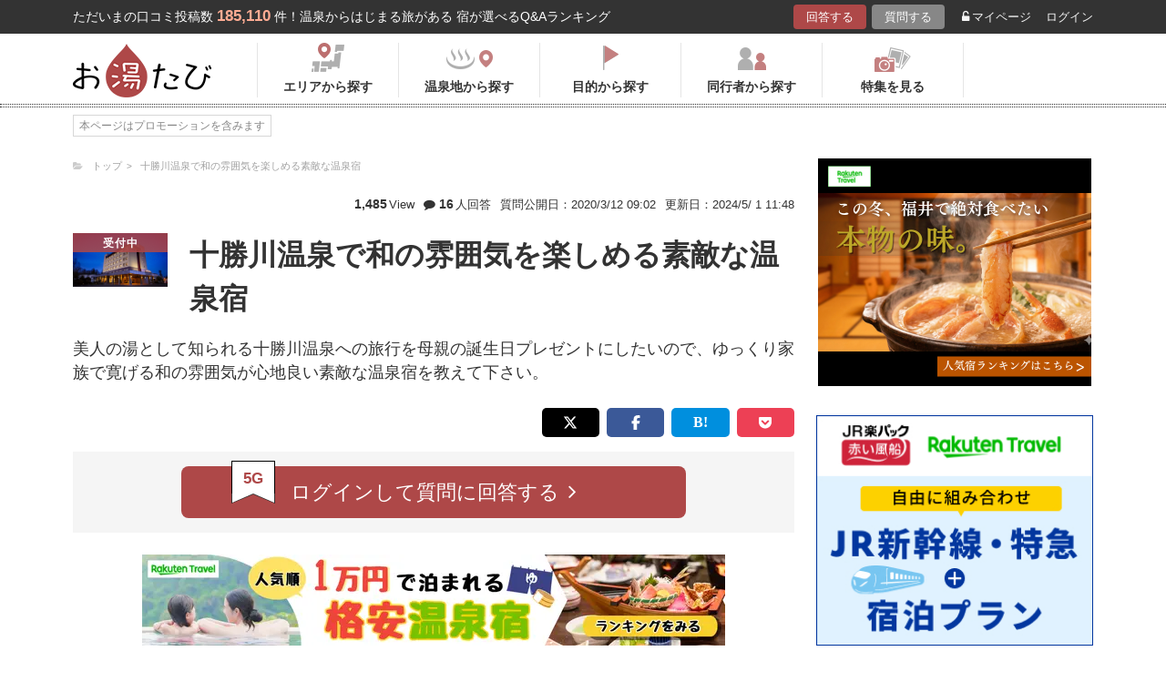

--- FILE ---
content_type: text/html; charset=UTF-8
request_url: https://oyutabi.biglobe.ne.jp/t2089/h811/
body_size: 13233
content:
<!doctype html>
<html lang="ja">
<head>
        <!-- Optimize Next -->
    <script>(function(p,r,o,j,e,c,t,g){
            p['_'+t]={};g=r.createElement('script');g.src='https://www.googletagmanager.com/gtm.js?id=GTM-'+t;r[o].prepend(g);
            g=r.createElement('style');g.innerText='.'+e+t+'{visibility:hidden!important}';r[o].prepend(g);
            r[o][j].add(e+t);setTimeout(function(){if(r[o][j].contains(e+t)){r[o][j].remove(e+t);p['_'+t]=0}},c)
        })(window,document,'documentElement','classList','loading',2000,'KCD9HMSQ')</script>
    <!-- End Optimize Next -->
    <meta charset="utf-8">
    <meta name="viewport" content="width=device-width, initial-scale=1">
    <title>十勝川温泉で和の雰囲気を楽しめる素敵な温泉宿 十勝川温泉　笹井ホテルの口コミ | お湯たび</title>
    <meta name="description" content="北海道の大自然が育んだ美人の湯で知られる十勝川温泉にある宿は、心温まるおもてなしとともに、訪れる人々に穏やかな時間を提供します。純植物性の弱アルカリ性泉質は、美肌効果に優れ、大浴場や露天風呂、サウナ、ジャグジーなど多彩なお風呂を楽しむことができます。食事は、十勝産ラクレットチーズや牛ステーキなど、地元の食材を活かしたバイキングで、北海道の味覚を存分に堪能できます。家族でゆったりと過ごせる和室や、リニューアルされたモダンな客室も魅力の一つです。母親の誕生日には、この温泉宿で特別な時間を過ごし、日頃の感謝を込めた最高のプレゼントになることでしょう。">

    <link rel="icon" href="/img/favicon/favicon16.png" sizes="16x16" type="image/png">
<link rel="icon" href="/img/favicon/favicon32.png" sizes="32x32" type="image/png">
<link rel="icon" href="/img/favicon/favicon192.png" sizes="192x192" type="image/png">

    <meta property="og:title" content="十勝川温泉で和の雰囲気を楽しめる素敵な温泉宿 十勝川温泉　笹井ホテルの口コミ | お湯たび">
    <meta property="og:url" content="https://oyutabi.biglobe.ne.jp/t2089/h811/">
            <meta property="og:type" content="article">
        <meta property="og:locale" content="ja_JP">
    <meta property="og:site_name" content="お湯たび">
    <meta property="og:image" content="https://img.travel.rakuten.co.jp/share/HOTEL/30897/30897.jpg">
    <meta property="og:description" content="北海道の大自然が育んだ美人の湯で知られる十勝川温泉にある宿は、心温まるおもてなしとともに、訪れる人々に穏やかな時間を提供します。純植物性の弱アルカリ性泉質は、美肌効果に優れ、大浴場や露天風呂、サウナ、ジャグジーなど多彩なお風呂を楽しむことができます。食事は、十勝産ラクレットチーズや牛ステーキなど、地元の食材を活かしたバイキングで、北海道の味覚を存分に堪能できます。家族でゆったりと過ごせる和室や、リニューアルされたモダンな客室も魅力の一つです。母親の誕生日には、この温泉宿で特別な時間を過ごし、日頃の感謝を込めた最高のプレゼントになることでしょう。">

<!--[if lt IE 9]>
<script src="https://img.gpoint.co.jp/common/js/html5shiv.js"></script>
<script src="https://img.gpoint.co.jp/common/js/css3-mediaqueries.js"></script>
<![endif]-->
<script>
        
    document.addEventListener('error', function (e) {
        if (e.target.nodeName === 'IMG') {
            e.target.src = '/img/dummy.gif';
        }
    }, true);
    
</script>


<script>
    
    if (location.pathname.indexOf('/admin/') !== 0 && 'serviceWorker' in navigator) {
        navigator.serviceWorker.getRegistration().then((registration) => {
            if (registration !== undefined) {
                registration.unregister();
                console.log('ServiceWorker unregistered');
            } else {
                console.log('ServiceWorker has not registration');
            }
        }).catch(function (err) {
            console.log('ServiceWorker unregister failed: ', err);
        });
    }
    
</script>

<link rel="stylesheet" href="https://maxcdn.bootstrapcdn.com/font-awesome/4.7.0/css/font-awesome.min.css">
    <script type="application/ld+json">[{"@context":"http:\/\/schema.org","@type":"Article","name":"\u304a\u6e6f\u305f\u3073","headline":"\u5341\u52dd\u5ddd\u6e29\u6cc9\u3067\u548c\u306e\u96f0\u56f2\u6c17\u3092\u697d\u3057\u3081\u308b\u7d20\u6575\u306a\u6e29\u6cc9\u5bbf \u5341\u52dd\u5ddd\u6e29\u6cc9\u3000\u7b39\u4e95\u30db\u30c6\u30eb\u306e\u53e3\u30b3\u30df | \u304a\u6e6f\u305f\u3073","mainEntityOfPage":{"@type":"WebPage","@id":"https:\/\/oyutabi.biglobe.ne.jp\/t2089\/h811\/"},"image":{"@type":"ImageObject","url":"https:\/\/img.travel.rakuten.co.jp\/share\/HOTEL\/30897\/30897.jpg","width":696,"height":479},"datePublished":"2020-03-11T20:14:12+09:00","dateModified":"2024-05-01T11:48:50+09:00","author":{"@type":"Person","name":"\u30a8\u30a4\u30e0"},"publisher":{"@type":"Organization","name":"\u304a\u6e6f\u305f\u3073\u7de8\u96c6\u90e8","logo":{"@type":"ImageObject","url":"https:\/\/oyutabi.biglobe.ne.jp\/img\/logo_oyutabi.png","width":152,"height":59}},"description":"\u5317\u6d77\u9053\u306e\u5927\u81ea\u7136\u304c\u80b2\u3093\u3060\u7f8e\u4eba\u306e\u6e6f\u3067\u77e5\u3089\u308c\u308b\u5341\u52dd\u5ddd\u6e29\u6cc9\u306b\u3042\u308b\u5bbf\u306f\u3001\u5fc3\u6e29\u307e\u308b\u304a\u3082\u3066\u306a\u3057\u3068\u3068\u3082\u306b\u3001\u8a2a\u308c\u308b\u4eba\u3005\u306b\u7a4f\u3084\u304b\u306a\u6642\u9593\u3092\u63d0\u4f9b\u3057\u307e\u3059\u3002\u7d14\u690d\u7269\u6027\u306e\u5f31\u30a2\u30eb\u30ab\u30ea\u6027\u6cc9\u8cea\u306f\u3001\u7f8e\u808c\u52b9\u679c\u306b\u512a\u308c\u3001\u5927\u6d74\u5834\u3084\u9732\u5929\u98a8\u5442\u3001\u30b5\u30a6\u30ca\u3001\u30b8\u30e3\u30b0\u30b8\u30fc\u306a\u3069\u591a\u5f69\u306a\u304a\u98a8\u5442\u3092\u697d\u3057\u3080\u3053\u3068\u304c\u3067\u304d\u307e\u3059\u3002\u98df\u4e8b\u306f\u3001\u5341\u52dd\u7523\u30e9\u30af\u30ec\u30c3\u30c8\u30c1\u30fc\u30ba\u3084\u725b\u30b9\u30c6\u30fc\u30ad\u306a\u3069\u3001\u5730\u5143\u306e\u98df\u6750\u3092\u6d3b\u304b\u3057\u305f\u30d0\u30a4\u30ad\u30f3\u30b0\u3067\u3001\u5317\u6d77\u9053\u306e\u5473\u899a\u3092\u5b58\u5206\u306b\u582a\u80fd\u3067\u304d\u307e\u3059\u3002\u5bb6\u65cf\u3067\u3086\u3063\u305f\u308a\u3068\u904e\u3054\u305b\u308b\u548c\u5ba4\u3084\u3001\u30ea\u30cb\u30e5\u30fc\u30a2\u30eb\u3055\u308c\u305f\u30e2\u30c0\u30f3\u306a\u5ba2\u5ba4\u3082\u9b45\u529b\u306e\u4e00\u3064\u3067\u3059\u3002\u6bcd\u89aa\u306e\u8a95\u751f\u65e5\u306b\u306f\u3001\u3053\u306e\u6e29\u6cc9\u5bbf\u3067\u7279\u5225\u306a\u6642\u9593\u3092\u904e\u3054\u3057\u3001\u65e5\u9803\u306e\u611f\u8b1d\u3092\u8fbc\u3081\u305f\u6700\u9ad8\u306e\u30d7\u30ec\u30bc\u30f3\u30c8\u306b\u306a\u308b\u3053\u3068\u3067\u3057\u3087\u3046\u3002"},{"@context":"http:\/\/schema.org","@type":"LodgingBusiness","name":"\u5341\u52dd\u5ddd\u6e29\u6cc9\u3000\u7b39\u4e95\u30db\u30c6\u30eb","image":"https:\/\/img.travel.rakuten.co.jp\/share\/HOTEL\/30897\/30897.jpg","aggregateRating":{"@type":"AggregateRating","ratingValue":"4.4","reviewCount":4},"address":{"@type":"PostalAddress","streetAddress":"","addressRegion":"","postalCode":"\u3012080-0262","addressCountry":{"@type":"Country","name":"\u65e5\u672c"}}}]</script>

    <link rel="canonical" href="https://oyutabi.biglobe.ne.jp/t2089/h811/">

    <link rel="stylesheet" href="https://cdnjs.cloudflare.com/ajax/libs/Swiper/3.4.1/css/swiper.min.css">
    <link rel="stylesheet" media="all" href="https://oyutabi.biglobe.ne.jp/css/ranking-qa.css?ver="/>
    <link rel="stylesheet" media="all" href="https://oyutabi.biglobe.ne.jp/css/menu.css?ver="/>
    <link rel="stylesheet" media="all" href="https://oyutabi.biglobe.ne.jp/css/widgets/search_box.css?ver="/>
    <link href="/css/snitch-modal.css" rel="stylesheet" type="text/css">
    <!-- Google Tag Manager -->
<script>(function (w, d, s, l, i) {
        w[l] = w[l] || [];
        w[l].push({
            'gtm.start':
                new Date().getTime(), event: 'gtm.js'
            });
        var f = d.getElementsByTagName(s)[0],
            j = d.createElement(s), dl = l != 'dataLayer' ? '&l=' + l : '';
        j.async = true;
        j.src =
            'https://www.googletagmanager.com/gtm.js?id=' + i + dl;
        f.parentNode.insertBefore(j, f);
        })(window, document, 'script', 'dataLayer', 'GTM-MNS5LCX');</script>
<!-- End Google Tag Manager -->
<!-- Global site tag (gtag.js) - Google Analytics -->

    <script async src="https://www.googletagmanager.com/gtag/js?id=UA-138034717-1"></script>
    <script>
        window.dataLayer = window.dataLayer || [];
        function gtag(){dataLayer.push(arguments);}
        gtag('js', new Date());

        gtag('config', 'UA-138034717-1');
    </script>
</head>

<body>
<!-- Google Tag Manager (noscript) -->
<noscript>
    <iframe src="https://www.googletagmanager.com/ns.html?id=GTM-MNS5LCX"
            height="0" width="0" style="display:none;visibility:hidden"></iframe>
</noscript>
<!-- End Google Tag Manager (noscript) -->
<!--▼headerSP▼-->
<header>
    <nav class="sp-header nopc">
        <ul class="sp-header-btn">
            <li class="sp-header-logo">
                <a href="/">
                    <img src="https://oyutabi.biglobe.ne.jp/img/logo_oyutabi.png" alt="お湯たび" width="100" height="39">
                </a>
            </li>
            <!-- TODO: 検索
            <li class="sp-header-search"> <i class="fa fa-search" aria-hidden="true"></i> <span>検索</span> </li>
            -->
            </li>
            <label for="trigger">
                <div class="sp-header-menu"> <i class="fa fa-bars" aria-hidden="true"></i><span>メニュー</span> </div>
            </label>
            <div class="modal_wrap">
                <input id="trigger" type="checkbox">
                <div class="modal_overlay">
                    <label for="trigger" class="modal_trigger"></label>
                    <div class="modal_content">
                        <label for="trigger" class="close_button">×</label>
                        <div class="top-botton">
                            <div class="btn-header-a"><a href="/rec/#question-area">回答する</a></div>
                            <div class="btn-header-q"><a href="/post/">質問する</a></div>
                        </div>
                        <ul class="fullmod-body">
							<li><a class="drawer-menu-item arrow" href="/">お湯たびトップページ</a></li>
                            <li><a class="drawer-menu-item arrow" href="/area/">エリアから探す</a></li>
                            <li><a class="drawer-menu-item arrow" href="/spot/">温泉地から探す</a></li>
                            <li><a class="drawer-menu-item arrow" href="/purpose/">目的から探す</a></li>
                            <li><a class="drawer-menu-item arrow" href="/who/">同行者から探す</a></li>
                            <li><a class="drawer-menu-item arrow" href="/feature/?utm_source=bnr&utm_campaign=menu">特集を見る</a></li>
                            <!-- TODO Phase 2
                            <li><a class="drawer-menu-item arrow" href="/mypage/like/">お気に入り</a></li>
                            -->
                            <li><a class="drawer-menu-item arrow" href="/mypage/theme/">マイページ</a></li>
                                                            <li><a class="drawer-menu-item arrow" href="/auth/login/">ログイン</a></li>
                                                        <li><a class="drawer-menu-item arrow" href="/guide/">ご利用ガイド</a></li>
                        </ul>
                    </div>
                </div>
            </div>
            </li>
        </ul>
    </nav>
</header>
<!--▲headerSP▲-->


<div id="gpointbody_qg">

    <!--header-->
    <header>
    <div class="pc-header nosp">
        <div class="header-top-area">
            <div class="header-top clearfix">
                <p class="leadtext pc-header-notext">ただいまの口コミ投稿数<span
                            class="leadtext-color">185,110</span>件！温泉からはじまる旅がある 宿が選べるQ&Aランキング
                </p>
                <ul class="header-top-btn">
                    <li class="btn-header-a">
                        <a href="/rec/#question-area">回答する</a>
                    </li>
                    <li class="btn-header-q">
                        <a href="/post/">質問する</a>
                    </li>
                                        <li class="btn-header-text">
                        <a href="/mypage/theme/">
                            <i class="fa fa-unlock-alt" aria-hidden="true"></i>マイページ</a>
                    </li>
                    <li class="btn-header-text">
                                                    <a href="/auth/login/">ログイン</a>
                                            </li>
                </ul>
            </div>
        </div>
        <div class="header-bottom-area">
            <div class="header-bottom">
                <a href="/">
                    <img src="https://oyutabi.biglobe.ne.jp/img/logo_oyutabi.png" alt="お湯たび" class="oyutabi-logo" width="152" height="59">
                </a>
                <ul class="header-bottom-btn" itemscope itemtype="http://www.schema.org/SiteNavigationElement">
                    <li class="header-bottom-btn-area" itemprop="name">
                        <a href="/area/" itemprop="URL">
                            <span>エリアから探す</span>
                        </a>
                    </li>
                    <li class="header-bottom-btn-onsen" itemprop="name">
                        <a href="/spot/" itemprop="URL">
                            <span>温泉地から探す</span>
                        </a>
                    </li>
                    <li class="header-bottom-btn-purpose" itemprop="name">
                        <a href="/purpose/" itemprop="URL">
                            <span>目的から探す</span>
                        </a>
                    </li>
                    <li class="header-bottom-btn-partner" itemprop="name">
                        <a href="/who/" itemprop="URL">
                            <span>同行者から探す</span>
                        </a>
                    </li>
                    <li class="header-bottom-btn-feature" itemprop="name">
                        <a href="/feature/?utm_source=bnr&utm_campaign=menu" itemprop="URL">
                            <span>特集を見る</span>
                        </a>
                    </li>
                </ul>
            </div>
        </div>
    </div>
</header>




    
    <!--main-->
    <main>
        <article>
            <section class="question-area">
    <div class="qa-info">
            <ul class="panlist plist-tag nosp"
        itemscope itemtype="http://schema.org/BreadcrumbList">
        <li itemprop="itemListElement" itemscope itemtype="http://schema.org/ListItem">
            <i class="fa fa-folder-open" aria-hidden="true"></i>
            <a itemprop="item" href="/">
                <span itemprop="name">トップ</span>
            </a>
            <meta itemprop="position" content="1" />
        </li>
                    <li itemprop="itemListElement" itemscope itemtype="http://schema.org/ListItem">
                <a itemprop="item" href="/t2089/">
                    <span itemprop="name">十勝川温泉で和の雰囲気を楽しめる素敵な温泉宿</span>
                </a>
                <meta itemprop="position" content="2" />
            </li>
            </ul>
        <div class="add-break-for-mobile">
            <ul>
                <li><span>1,485</span>View</li>
                <li class="qa-info-qdate"><i class="fa fa-comment" aria-hidden="true"></i><span>16</span>人回答</li>
            </ul>
            <ul>
                <li class="qa-info-qdate">質問公開日：2020/3/12 09:02</li>
                <li class="qa-info-qdate">更新日：2024/5/ 1 11:48</li>
            </ul>
        </div>
    </div>

    
    <ul class="qa-main">
        <li class="qa-img">
                                                <span class="img-squ squ-current"><span class="squ-txt">受付中</span></span>
                            
            <img class="js-lazy-image" src="https://oyutabi.biglobe.ne.jp/img/dummy.gif"
                       data-src="https://img.travel.rakuten.co.jp/share/HOTEL/30897/30897.jpg"
                       alt="十勝川温泉　笹井ホテル" border="0">        </li>
        <li class="qa-title"><h1><!-- logly_title_begin -->
                十勝川温泉で和の雰囲気を楽しめる素敵な温泉宿<!-- logly_title_end --></h1></li>
    </ul>

    <p class="qa-sub"><!-- logly_body_begin -->
        美人の湯として知られる十勝川温泉への旅行を母親の誕生日プレゼントにしたいので、ゆっくり家族で寛げる和の雰囲気が心地良い素敵な温泉宿を教えて下さい。<!-- logly_body_end --></p>

    <div class="bkm-sns clearfix">
        <!-- --todo-- いったんとり -->
        <!--<div class="btn-bkm">
                    </div>-->

        <ul class="sns-area nosp">
    <li class="tw"><a href="javascript:void(0)"
                      onclick="tweet('https://oyutabi.biglobe.ne.jp/t2089/h811/', '十勝川温泉で和の雰囲気を楽しめる素敵な温泉宿 十勝川温泉　笹井ホテルの口コミ | お湯たび')"><i
                    class="fa fa-twitter"></i></a></li>
    <li class="fb"><a href="javascript:void(0)"
                      onclick="facebook('https://oyutabi.biglobe.ne.jp/t2089/h811/')"><i
                    class="fa fa-facebook"></i></a></li>
    <li class="ha"><a href="javascript:void(0)"
                      onclick="hatebo('https://oyutabi.biglobe.ne.jp/t2089/h811/', '十勝川温泉で和の雰囲気を楽しめる素敵な温泉宿 十勝川温泉　笹井ホテルの口コミ | お湯たび')"><span
                    class="fa-hatena"></span></a></li>
    <li class="po"><a
                href="http://getpocket.com/edit?url=https%3A%2F%2Foyutabi.biglobe.ne.jp%2Ft2089%2Fh811%2F&title=%E5%8D%81%E5%8B%9D%E5%B7%9D%E6%B8%A9%E6%B3%89%E3%81%A7%E5%92%8C%E3%81%AE%E9%9B%B0%E5%9B%B2%E6%B0%97%E3%82%92%E6%A5%BD%E3%81%97%E3%82%81%E3%82%8B%E7%B4%A0%E6%95%B5%E3%81%AA%E6%B8%A9%E6%B3%89%E5%AE%BF%20%E5%8D%81%E5%8B%9D%E5%B7%9D%E6%B8%A9%E6%B3%89%E3%80%80%E7%AC%B9%E4%BA%95%E3%83%9B%E3%83%86%E3%83%AB%E3%81%AE%E5%8F%A3%E3%82%B3%E3%83%9F%20%7C%20%E3%81%8A%E6%B9%AF%E3%81%9F%E3%81%B3"
                onclick="window.open(this.href, 'FBwindow', 'width=550, height=350, menubar=no, toolbar=no, scrollbars=yes'); return false;"><i
                    class="fa fa-get-pocket"></i></a></li>
</ul>
    </div>

            <div class="btn-post-area">
                            <a href="https://oyutabi.biglobe.ne.jp/post/t2089/" class="btn-post rank_button">
                    <span class="nomal_rank_button">5G</span>
                    <span>ログインして質問に回答する<i class="fa fa-angle-right" aria-hidden="true"></i></span>
                </a>
                    </div>
    </section>

                            <div class="rank-title nopc"><strong>4</strong>人がこのホテルを選んでます</div>
                <section class="ranking-area">

                                            <div class="hotel-box">
                            <div class="hotel-name">
                                <h2><a href="/h811/" target="">「十勝川温泉　笹井ホテル」に関する口コミ</a></h2>
                            </div>
                            <div class="hotel-box-in">
                                <div class="hotel-img">
                                    <div class="hotel-push"><span class="squ-txt"><span class="red"><span
                                                    class="choice">4</span>人</span><span
                                                    class="nopc"> / 16人</span>が<span
                                                    class="nosp"><br></span>おすすめ！</span>
                                    </div>
                                            <a href="https://hb.afl.rakuten.co.jp/hgc/1801b452.a40c5ce0.1801b453.276a899c/?pc=http%3A%2F%2Ftravel.rakuten.co.jp%2FHOTEL%2F30897%2Fgallery.html" class="ranking_qa_img" target="_blank" rel="nofollow" data-rank="1" data-click-count-hotelid="811">
                            <img class="js-lazy-image" src="https://oyutabi.biglobe.ne.jp/img/dummy.gif"
                 data-src="https://img.travel.rakuten.co.jp/share/HOTEL/30897/30897.jpg" alt="十勝川温泉　笹井ホテル"
                 border="0">
                <div class="more_img_link">
            <i class="fa fa-picture-o" aria-hidden="true"></i>
            <i class="fa fa-picture-o" aria-hidden="true"></i>
        </div>
    </a>
                                </div>
                                <div class="hotel-info">
                                    <ul class="point">
                                                                                <li>
                                            <img src="https://oyutabi.biglobe.ne.jp/img/icon_star40.png" alt>
                                            <span class="points-txt">4.4</span>
                                        </li>
                                                                                <li class="points-comment">クチコミ数 : <a href="/h811/">87件</a></li>
                                    </ul>
                                    <p class="add">北海道河東郡音更町十勝川温泉北15-1
                                        <span class="map nosp">
                                                                                    <a href="https://hb.afl.rakuten.co.jp/hgc/1801b452.a40c5ce0.1801b453.276a899c/?pc=http%3A%2F%2Ftravel.rakuten.co.jp%2FHOTEL%2F30897%2Frtmap.html"
                                               target="_blank" rel="nofollow" data-click-count-hotelid="811">
                                                <i class="fa fa-map-marker" aria-hidden="true"></i>
                                                地図
                                            </a>
                                                                            </span>
                                    </p>
                                    <div class="input__btn__area">
            <p class="btn-lowest">
                        <a href="https://hb.afl.rakuten.co.jp/hgc/1801b452.a40c5ce0.1801b453.276a899c/?pc=http%3A%2F%2Fhotel.travel.rakuten.co.jp%2Fhotelinfo%2Fplan%2F30897%23sort_kin_min" class="ranking_qa_btn" target="_blank" rel="nofollow" data-rank="1" data-click-count-hotelid="811">
                <span class="flex-column"><img src="/img/shopbnr/GA0000105317.gif" alt="楽天トラベル" width="70" height="35"><span class="txt-column">料金を表示</span></span>
            </a>
        </p>
        </div>
<div class="chkcoupon-box">
    <a href="https://hb.afl.rakuten.co.jp/hgc/1801b452.a40c5ce0.1801b453.276a899c/?pc=https%3A%2F%2Fcoupon.travel.rakuten.co.jp%2Fcoupon%2Fhotel%2F30897" class="chkcoupon-btn" target="_blank" rel="sponsored noopener"><img src="/img/ico_coupon_rd.svg" alt="" width="30" height="18">割引クーポンをチェック</a>
    <div class="chkcoupon-ribbon is-left"></div>
    <div class="chkcoupon-ribbon is-right"></div>
</div>
                                </div>
                            </div>

                                                            <div class="answer-box">
                                    <ul class="ans-comment">
                                        <li>
                                            <div class="comment-ttl">
                                                <div class="mr8"><h3>北海道の秘湯を満喫、美肌の湯で寛ぐ旅</h3></div>
                                                <div>
    <a href="javascript:void(0)"
       onclick="switchLikeAnswer(135706);">
        <span id="like-area-135706"
              class="comment-like like-off">
            <span>
                <i id="like-icon-135706"
                   class="fa fa-heart-o" aria-hidden="true"></i>
                <span class="nosp">いいね！</span>
            </span>
            <span id="like-num-135706"
                  >
                0
            </span>
        </span>
    </a>
</div>                                            </div>
                                        </li>
                                        <li>
                                            <b>北海道</b>の大自然が育んだ美人の湯で知られる<b>十勝川温泉</b>にある宿は、心温まるおもてなしとともに、訪れる人々に穏やかな時間を提供します。純植物性の弱アルカリ性泉質は、美肌効果に優れ、大浴場や露天風呂、サウナ、ジャグジーなど多彩なお風呂を楽しむことができます。食事は、十勝産ラクレットチーズや牛ステーキなど、地元の食材を活かしたバイキングで、<b>北海道</b>の味覚を存分に堪能できます。<b>家族</b>でゆったりと過ごせる和室や、リニューアルされたモダンな客室も魅力の一つです。母親の誕生日には、この<b>温泉</b>宿で特別な時間を過ごし、日頃の感謝を込めた最高の<b>プレゼント</b>になることでしょう。
                                            <div class="post-user-name small-gray">
                                                    <span class="official-user-icon-box">
        <img src="/img/guide/official-user/icon_official.png" class="official-user-icon" alt="" width="24" height="24">
    </span>
                                                たけやんさんの回答（投稿日：2024/5/ 1）
                                            </div>
                                        </li>
                                    </ul>
                                    <p class="comment-report">
    <a href="javascript:void(0)" onclick="snitchModal(135706)" data-target="modal-pic" class="modal_open">通報する</a>
</p>                                </div>
                                                            <div class="answer-box">
                                    <ul class="ans-comment">
                                        <li>
                                            <div class="comment-ttl">
                                                <div class="mr8"><h3>客室も和室が中心で8畳～16畳とゆったりしています</h3></div>
                                                <div>
    <a href="javascript:void(0)"
       onclick="switchLikeAnswer(66070);">
        <span id="like-area-66070"
              class="comment-like like-off">
            <span>
                <i id="like-icon-66070"
                   class="fa fa-heart-o" aria-hidden="true"></i>
                <span class="nosp">いいね！</span>
            </span>
            <span id="like-num-66070"
                  >
                0
            </span>
        </span>
    </a>
</div>                                            </div>
                                        </li>
                                        <li>
                                            <b>十勝川温泉</b>にお越しでしたら「笹井ホテル」はいかがでしょうか。外観的には和風旅館とは言えませんが、創業は大正15年で<b>十勝川温泉</b>屈指の老舗旅館です。客室も和室が中心で8畳～16畳とゆったりしており快適に過ごせます。<b>温泉</b>は自家源泉を有する植物性モール泉。保湿効果や美肌効果があり露天風呂や檜風呂でリフレッシュできます。
                                            <div class="post-user-name small-gray">
                                                    <span class="official-user-icon-box">
        <img src="/img/guide/official-user/icon_official.png" class="official-user-icon" alt="" width="24" height="24">
    </span>
                                                Natural Scienceさんの回答（投稿日：2021/8/14）
                                            </div>
                                        </li>
                                    </ul>
                                    <p class="comment-report">
    <a href="javascript:void(0)" onclick="snitchModal(66070)" data-target="modal-pic" class="modal_open">通報する</a>
</p>                                </div>
                                                            <div class="answer-box">
                                    <ul class="ans-comment">
                                        <li>
                                            <div class="comment-ttl">
                                                <div class="mr8"><h3>十勝川温泉屈指の老舗旅館</h3></div>
                                                <div>
    <a href="javascript:void(0)"
       onclick="switchLikeAnswer(31349);">
        <span id="like-area-31349"
              class="comment-like like-off">
            <span>
                <i id="like-icon-31349"
                   class="fa fa-heart-o" aria-hidden="true"></i>
                <span class="nosp">いいね！</span>
            </span>
            <span id="like-num-31349"
                  >
                0
            </span>
        </span>
    </a>
</div>                                            </div>
                                        </li>
                                        <li>
                                            <b>十勝川温泉</b>にお越しでしたら、「笹井ホテル」がいいと思います。創業大正15年、<b>十勝川温泉</b>屈指の老舗旅館になります。客室は寛ぎの和室が中心。広さは8畳～16畳を揃え、利用人数に応じて広さを選ぶことができます。<b>温泉</b>は、自家源泉を有し、保湿効果や美肌効果がある植物性モール泉を露天風呂や檜風呂などで、楽しむことができます。
                                            <div class="post-user-name small-gray">
                                                    <span class="official-user-icon-box">
        <img src="/img/guide/official-user/icon_official.png" class="official-user-icon" alt="" width="24" height="24">
    </span>
                                                Behind The Lineさんの回答（投稿日：2020/6/17）
                                            </div>
                                        </li>
                                    </ul>
                                    <p class="comment-report">
    <a href="javascript:void(0)" onclick="snitchModal(31349)" data-target="modal-pic" class="modal_open">通報する</a>
</p>                                </div>
                                                            <div class="answer-box">
                                    <ul class="ans-comment">
                                        <li>
                                            <div class="comment-ttl">
                                                <div class="mr8"><h3>十勝にある天然温泉の老舗宿です。</h3></div>
                                                <div>
    <a href="javascript:void(0)"
       onclick="switchLikeAnswer(30826);">
        <span id="like-area-30826"
              class="comment-like like-off">
            <span>
                <i id="like-icon-30826"
                   class="fa fa-heart-o" aria-hidden="true"></i>
                <span class="nosp">いいね！</span>
            </span>
            <span id="like-num-30826"
                  >
                0
            </span>
        </span>
    </a>
</div>                                            </div>
                                        </li>
                                        <li>
                                            <b>十勝川温泉</b>で、大正期に創業した老舗の<b>温泉</b>旅館です。御風呂は源泉かけ流しのモール<b>温泉</b>で、大浴場のほかサウナや露天も楽しめます。十勝や<b>北海道</b>の旬の味覚をたくさん使ったお食事もあり、ブッフェ形式で好きなだけいただけます。広い駐車場もあり、お車でのアクセスも便利です。
                                            <div class="post-user-name small-gray">
                                                                                                わらびもちさんの回答（投稿日：2020/6/12）
                                            </div>
                                        </li>
                                    </ul>
                                    <p class="comment-report">
    <a href="javascript:void(0)" onclick="snitchModal(30826)" data-target="modal-pic" class="modal_open">通報する</a>
</p>                                </div>
                                                    </div>
                    
                    
                        <div class="theme-tag-area">
        <p>関連キーワード</p>
        <ul class="tag-box">
                            <li><a href="/a001/">家族</a></li>
                            <li><a href="/00b004/">北海道</a></li>
                            <li><a href="/010000/">北海道</a></li>
                            <li><a href="/01b063/">帯広・十勝</a></li>
                            <li><a href="/01g002/">十勝川温泉</a></li>
                            <li><a href="/d005/">温泉</a></li>
                            <li><a href="/d0b8/">プレゼント</a></li>
                            <li><a href="/d0bc/">温泉宿</a></li>
                            <li><a href="/d603/">旅行</a></li>
                            <li><a href="/d7d6/">家族旅行</a></li>
                            <li><a href="/d86e/">プレゼント旅行</a></li>
                    </ul>
    </div>

                </section>
            
            <!-- todo 他のホテルリンク-->
            <section class="more-hotel">
                <div class="sub-title">
                    <h2><span class="sub-ttl-m">この質問ではこちらのホテルも選ばれてます</span></h2>
                </div>
                <ul class="panel-hotel-large">
                                                                        <li>
                                <a href="/t2089/h801/">
                                    <p><span>6人</span>がおすすめ！</p>
                                    <div class="hotel-img">
                                                                                    <img class="js-lazy-image" src="/img/dummy.gif"
                                                   data-src="https://img.travel.rakuten.co.jp/share/HOTEL/43848/43848.jpg" alt="十勝川温泉　三余庵"
                                                 border="0">
                                                                            </div>
                                    <p><b>十勝川温泉　三余庵</b></p>
                                </a>
                            </li>
                                                                                                <li>
                                <a href="/t2089/h789/">
                                    <p><span>3人</span>がおすすめ！</p>
                                    <div class="hotel-img">
                                                                                    <img class="js-lazy-image" src="/img/dummy.gif"
                                                   data-src="https://img.travel.rakuten.co.jp/share/HOTEL/19237/19237.jpg" alt="十勝川温泉　観月苑"
                                                 border="0">
                                                                            </div>
                                    <p><b>十勝川温泉　観月苑</b></p>
                                </a>
                            </li>
                                                                                                <li>
                                <a href="/t2089/h807/">
                                    <p><span>1人</span>がおすすめ！</p>
                                    <div class="hotel-img">
                                                                                    <img class="js-lazy-image" src="/img/dummy.gif"
                                                   data-src="https://img.travel.rakuten.co.jp/share/HOTEL/18664/18664.jpg" alt="十勝川温泉　富士ホテル"
                                                 border="0">
                                                                            </div>
                                    <p><b>十勝川温泉　富士ホテル</b></p>
                                </a>
                            </li>
                                                                                                <li>
                                <a href="/t2089/h815/">
                                    <p><span>1人</span>がおすすめ！</p>
                                    <div class="hotel-img">
                                                                                    <img class="js-lazy-image" src="/img/dummy.gif"
                                                   data-src="https://img.travel.rakuten.co.jp/share/HOTEL/54836/54836.jpg" alt="十勝川温泉　ホテル大平原"
                                                 border="0">
                                                                            </div>
                                    <p><b>十勝川温泉　ホテル大平原</b></p>
                                </a>
                            </li>
                                                                                                <li>
                                <a href="/t2089/h41488/">
                                    <p><span>1人</span>がおすすめ！</p>
                                    <div class="hotel-img">
                                                                                    <img class="js-lazy-image" src="/img/dummy.gif"
                                                   data-src="https://img.travel.rakuten.co.jp/share/HOTEL/7016/7016.jpg" alt="十津川温泉　静響の宿　山水"
                                                 border="0">
                                                                            </div>
                                    <p><b>十津川温泉　静響の宿　山水</b></p>
                                </a>
                            </li>
                                                            </ul>

                <p class="btn-rank-next"><a href="/t2089/"><i class="fa fa-angle-left" aria-hidden="true"></i> 質問ページに戻る</a></p>
            </section>

            <ul class="sns-area nosp">
    <li class="tw"><a href="javascript:void(0)"
                      onclick="tweet('https://oyutabi.biglobe.ne.jp/t2089/h811/', '十勝川温泉で和の雰囲気を楽しめる素敵な温泉宿 十勝川温泉　笹井ホテルの口コミ | お湯たび')"><i
                    class="fa fa-twitter"></i></a></li>
    <li class="fb"><a href="javascript:void(0)"
                      onclick="facebook('https://oyutabi.biglobe.ne.jp/t2089/h811/')"><i
                    class="fa fa-facebook"></i></a></li>
    <li class="ha"><a href="javascript:void(0)"
                      onclick="hatebo('https://oyutabi.biglobe.ne.jp/t2089/h811/', '十勝川温泉で和の雰囲気を楽しめる素敵な温泉宿 十勝川温泉　笹井ホテルの口コミ | お湯たび')"><span
                    class="fa-hatena"></span></a></li>
    <li class="po"><a
                href="http://getpocket.com/edit?url=https%3A%2F%2Foyutabi.biglobe.ne.jp%2Ft2089%2Fh811%2F&title=%E5%8D%81%E5%8B%9D%E5%B7%9D%E6%B8%A9%E6%B3%89%E3%81%A7%E5%92%8C%E3%81%AE%E9%9B%B0%E5%9B%B2%E6%B0%97%E3%82%92%E6%A5%BD%E3%81%97%E3%82%81%E3%82%8B%E7%B4%A0%E6%95%B5%E3%81%AA%E6%B8%A9%E6%B3%89%E5%AE%BF%20%E5%8D%81%E5%8B%9D%E5%B7%9D%E6%B8%A9%E6%B3%89%E3%80%80%E7%AC%B9%E4%BA%95%E3%83%9B%E3%83%86%E3%83%AB%E3%81%AE%E5%8F%A3%E3%82%B3%E3%83%9F%20%7C%20%E3%81%8A%E6%B9%AF%E3%81%9F%E3%81%B3"
                onclick="window.open(this.href, 'FBwindow', 'width=550, height=350, menubar=no, toolbar=no, scrollbars=yes'); return false;"><i
                    class="fa fa-get-pocket"></i></a></li>
</ul>

        </article>

        <aside>
    <div id="sidebar_1"></div>
    <div id="refines"></div>
    
            
            

    
    
    
    
        
    <div id="aside_bottom"></div>
</aside>

            <ul class="panlist mlr8 nopc"
        itemscope itemtype="http://schema.org/BreadcrumbList">
        <li itemprop="itemListElement" itemscope itemtype="http://schema.org/ListItem">
            <i class="fa fa-folder-open" aria-hidden="true"></i>
            <a itemprop="item" href="/">
                <span itemprop="name">トップ</span>
            </a>
            <meta itemprop="position" content="1" />
        </li>
                    <li itemprop="itemListElement" itemscope itemtype="http://schema.org/ListItem">
                <a itemprop="item" href="/t2089/">
                    <span itemprop="name">十勝川温泉で和の雰囲気を楽しめる素敵な温泉宿</span>
                </a>
                <meta itemprop="position" content="2" />
            </li>
            </ul>

    </main>

    <!--footer-->
<footer id="offset">

            <section class="post-entry-box">
            <p class="ttl">お湯たびで質問してみませんか？</p>
            お湯たびは、みんなが選んだホテルを検索できるホテル予約サイトです。質問/回答機能で相互アドバイスをすれば、マイル・電子マネーに交換できるＧポイント(1Ｇポイント＝1円)相当がどんどんたまる！
            <p class="btn-post-entry"><a
                        href="https://www.gpoint.co.jp/scripts/register/RegistUserBasicEntry.do?siteid=81007087&serviceid=R10000100373"><span>新規登録（無料）はこちら<i
                                class="fa fa-angle-right" aria-hidden="true"></i></span></a></p>
        </section>
    
    <div class="ft-area-bg ">
        <div class="ft-area-box">

            <div class="box-area">
                <p class="ft-area-top nosp">お湯たびについて</p>
                <p class="ft-vision nosp">
                <p class="nosp">
                    温泉宿探しQ&Aサイト「お湯たび」は、皆のおすすめ旅館の口コミがランキングに！露天風呂、秘湯、浴衣、部屋食、インスタ映え、日帰り温泉、連泊割や当日割…あなたの旅行プランに理想の宿を、全国のユーザーが一緒に探してくれます。今話題の「美人の湯」や「長寿の湯」など、温泉の効能で宿探しをしてみませんか？</p>
                <p class="ft-area-top">温泉地から探す</p>
                <ul class="ft-area-link">
                    <li><a href="/01g000/">定山渓温泉</a></li>
                    <li><a href="/01g001/">登別温泉</a></li>
                    <li><a href="/01g002/">十勝川温泉</a></li>
                    <li><a href="/01g003/">湯の川温泉（北海道）</a></li>
                    <li><a href="/05g005/">乳頭温泉</a></li>
                    <li><a href="/04g007/">鳴子温泉</a></li>
                    <li><a href="/04g008/">秋保温泉</a></li>
                    <li><a href="/07g009/">東山温泉</a></li>
                    <li><a href="/06g00a/">蔵王温泉</a></li>
                    <li><a href="/06g00b/">銀山温泉</a></li>
                    <li><a href="/09g00c/">草津温泉</a></li>
                    <li><a href="/09g00d/">伊香保温泉</a></li>
                    <li><a href="/09g00e/">万座温泉</a></li>
                    <li><a href="/09g00f/">四万温泉</a></li>
                    <li><a href="/08g010/">鬼怒川温泉</a></li>
                    <li><a href="/08g012/">塩原温泉</a></li>
                    <li><a href="/16g013/">野沢温泉</a></li>
                    <li><a href="/16g014/">白骨温泉</a></li>
                    <li><a href="/17g015/">月岡温泉</a></li>
                    <li><a href="/15g016/">石和温泉</a></li>
                    <li><a href="/14g018/">湯河原温泉</a></li>
                    <li><a href="/21g01a/">伊東温泉</a></li>
                    <li><a href="/21g033/">修善寺温泉</a></li>
                    <li><a href="/21g034/">下田温泉（静岡県）</a></li>
                    <li><a href="/19g01b/">和倉温泉</a></li>
                    <li><a href="/19g01c/">山中温泉</a></li>
                    <li><a href="/20g01d/">あわら温泉</a></li>
                    <li><a href="/18g01e/">宇奈月温泉</a></li>
                    <li><a href="/22g01f/">下呂温泉</a></li>
                    <li><a href="/22g020/">平湯温泉</a></li>
                    <li><a href="/22g021/">新穂高温泉</a></li>
                    <li><a href="/28g022/">城崎温泉</a></li>
                    <li><a href="/28g023/">有馬温泉</a></li>
                    <li><a href="/30g024/">白浜温泉</a></li>
                    <li><a href="/30g035/">勝浦温泉</a></li>
                    <li><a href="/38g028/">道後温泉</a></li>
                    <li><a href="/37g029/">こんぴら温泉</a></li>
                    <li><a href="/31g02a/">三朝温泉</a></li>
                    <li><a href="/32g02b/">玉造温泉</a></li>
                    <li><a href="/31g02c/">皆生温泉</a></li>
                    <li><a href="/33g02d/">湯原温泉</a></li>
                    <li><a href="/44g02e/">別府温泉</a></li>
                    <li><a href="/43g030/">黒川温泉</a></li>
                    <li><a href="/46g032/">霧島温泉</a></li>
                    <li><a href="/02g004/">酸ヶ湯温泉</a></li>
                    <li><a href="/05g006/">玉川温泉</a></li>
                    <li><a href="/08g011/">日光湯元温泉</a></li>
                    <li><a href="/14g017/">箱根温泉</a></li>
                    <li><a href="/24g025/">伊勢・鳥羽温泉</a></li>
                    <li><a href="/24g026/">志摩温泉</a></li>
                    <li><a href="/36g027/">大歩危祖谷温泉</a></li>
                    <li><a href="/44g02f/">由布院温泉</a></li>
                    <li><a href="/21g019/">熱海温泉</a></li>
                    <li><a href="/46g031/">指宿温泉</a></li>
                </ul>
                <p class="ft-area-top nosp">都道府県から探す</p>
                <div class="ft-area-link nosp ft-area-list-box">
                    <p class="ft-area-list">北海道・東北</p>
                    <ul>
                        <li><a href="/010000/">北海道</a></li>
                        <li><a href="/020000/">青森県</a></li>
                        <li><a href="/030000/">岩手県</a></li>
                        <li><a href="/040000/">宮城県</a></li>
                        <li><a href="/050000/">秋田県</a></li>
                        <li><a href="/060000/">山形県</a></li>
                        <li><a href="/070000/">福島県</a></li>
                    </ul>
                </div>
                <div class="ft-area-link nosp ft-area-list-box">
                    <p class="ft-area-list">北関東</p>
                    <ul>
                        <li><a href="/080000/">栃木県</a></li>
                        <li><a href="/090000/">群馬県</a></li>
                        <li><a href="/100000/">茨城県</a></li>
                    </ul>
                </div>
                <div class="ft-area-link nosp ft-area-list-box">
                    <p class="ft-area-list">首都圏</p>
                    <ul>
                        <li><a href="/110000/">埼玉県</a></li>
                        <li><a href="/120000/">千葉県</a></li>
                        <li><a href="/130000/">東京都</a></li>
                        <li><a href="/140000/">神奈川県</a></li>
                    </ul>
                </div>
                <div class="ft-area-link nosp ft-area-list-box">
                    <p class="ft-area-list">甲信越</p>
                    <ul>
                        <li><a href="/150000/">山梨県</a></li>
                        <li><a href="/160000/">長野県</a></li>
                        <li><a href="/170000/">新潟県</a></li>
                    </ul>
                </div>
                <div class="ft-area-link nosp ft-area-list-box">
                    <p class="ft-area-list">北陸</p>
                    <ul>
                        <li><a href="/180000/">富山県</a></li>
                        <li><a href="/190000/">石川県</a></li>
                        <li><a href="/200000/">福井県</a></li>
                    </ul>
                </div>
                <div class="ft-area-link nosp ft-area-list-box">
                    <p class="ft-area-list">東海</p>
                    <ul>
                        <li><a href="/210000/">静岡県</a></li>
                        <li><a href="/220000/">岐阜県</a></li>
                        <li><a href="/230000/">愛知県</a></li>
                        <li><a href="/240000/">三重県</a></li>
                    </ul>
                </div>
                <div class="ft-area-link nosp ft-area-list-box">
                    <p class="ft-area-list">近畿</p>
                    <ul>
                        <li><a href="/250000/">滋賀県</a></li>
                        <li><a href="/260000/">京都府</a></li>
                        <li><a href="/270000/">大阪府</a></li>
                        <li><a href="/280000/">兵庫県</a></li>
                        <li><a href="/290000/">奈良県</a></li>
                        <li><a href="/300000/">和歌山県</a></li>
                    </ul>
                </div>
                <div class="ft-area-link nosp ft-area-list-box">
                    <p class="ft-area-list">中国</p>
                    <ul>
                        <li><a href="/310000/">鳥取県</a></li>
                        <li><a href="/320000/">島根県</a></li>
                        <li><a href="/330000/">岡山県</a></li>
                        <li><a href="/340000/">広島県</a></li>
                        <li><a href="/350000/">山口県</a></li>
                    </ul>
                </div>
                <div class="ft-area-link nosp ft-area-list-box">
                    <p class="ft-area-list">四国</p>
                    <ul>
                        <li><a href="/360000/">徳島県</a></li>
                        <li><a href="/370000/">香川県</a></li>
                        <li><a href="/380000/">愛媛県</a></li>
                        <li><a href="/390000/">高知県</a></li>
                    </ul>
                </div>
                <div class="ft-area-link nosp ft-area-list-box">
                    <p class="ft-area-list">九州・沖縄</p>
                    <ul>
                        <li><a href="/400000/">福岡県</a></li>
                        <li><a href="/410000/">佐賀県</a></li>
                        <li><a href="/420000/">長崎県</a></li>
                        <li><a href="/430000/">熊本県</a></li>
                        <li><a href="/440000/">大分県</a></li>
                        <li><a href="/450000/">宮崎県</a></li>
                        <li><a href="/460000/">鹿児島県</a></li>
                        <li><a href="/470000/">沖縄県</a></li>
                    </ul>
                </div>
                </ul>
            </div>
            <div class="box-link">
                <ul class="ft-txt-link ft-txt-link-right">
                    <li class="menu-list nosp">お湯たび</li>
                    <li>
                        <a href="/about/">お湯たびとは</a>
                    </li>
                    <li>
                        <a href="/guide/">ご利用ガイド</a>
                    </li>
                    <li class="nopc">
                        <a href="https://www.gpoint.co.jp/?utm_source=oyutabi&utm_medium=referral&utm_campaign=footer_link" target="_blank">Ｇポイント</a>
                    </li>
                    <li class="nopc">
                        <ul class="servicelist">
                        </ul>
                    </li>
                    <li class="menu-list nosp">関連サービス</li>
                    <li class="nosp">
                        <a href="https://www.gpoint.co.jp/?utm_source=oyutabi&utm_medium=referral&utm_campaign=footer_link" target="_blank">Ｇポイント</a>
                    </li>
                    <li class="nosp">
                        <ul class="servicelist">
                        </ul>
                    </li>
                </ul>
            </div>
        </div>
    </div>
    <div id="page-top"><p><a id="move-page-top">▲</a></p></div>
</footer>
<div id="GlobalFooterContainer"></div>




</div>

<input type="hidden" id="currentsort" name="currentsort" value="">
<input type="hidden" id="currentfilter" name="currentfilter" value="">
<input type="hidden" id="currentpage" name="currentpage" value="1">
<input type="hidden" id="tagparam" name="tagparam" value="">

<script type="text/javascript" src="https://ajax.googleapis.com/ajax/libs/jquery/1.11.1/jquery.min.js"></script>
<script type="text/javascript" src="https://oyutabi.biglobe.ne.jp/js/common.js?ver="></script>
<script src="https://cdn.jsdelivr.net/npm/dompurify@2.2.7/dist/purify.min.js"></script>
<script type="text/javascript" src="https://oyutabi.biglobe.ne.jp/js/sns.js?ver="></script>
<script type="text/javascript" src="/js/click_count.js?ver="></script>
<script type="text/javascript" src="https://img.gpoint.co.jp/common_m/js/jquery.tada.min.js"></script>

    <script>
        Tada.setup({
            callback: function (i_element) {
                $(i_element).addClass("lazy-loaded");
            }
        });
        $(".js-lazy-image").tada();
    </script>
    <!--Swiper.jsの読み込み -->
    <script src="https://cdnjs.cloudflare.com/ajax/libs/Swiper/5.3.7/js/swiper.min.js"></script>
    <script>
        // Swiperのオプション
        var swiper = new Swiper('.swiper-container', {
            loop: true,
            slidesPerView: 1,
            spaceBetween: 16,
            centeredSlides: true,
            preloadImages: false,
            lazy: {
                loadPrevNext: true
            },
            navigation: {
                nextEl: '.swiper-button-next',
                prevEl: '.swiper-button-prev'
            }
        });
    </script>

<script type="text/javascript" src="https://oyutabi.biglobe.ne.jp/js/like.js?ver="></script>
<script src="https://cdnjs.cloudflare.com/ajax/libs/jquery-balloon-js/1.1.2/jquery.balloon.min.js"
        integrity="sha512-uAuoMmf0Dq6YmQuIeGV8ME1MmXUoBrI5GfUG7lJs09sTn3cLGMBSdP56sJ5LnMXYJZabYC0pvCta9zYMMJPxBA=="
        crossorigin="anonymous"></script>
<script type="text/javascript" src="/js/snitch.js"></script>
<script src="https://top.bcdn.jp/embed/embedGlobalFooter.js"></script>
</body>
</html>


--- FILE ---
content_type: application/javascript; charset=UTF-8
request_url: https://www.googletagmanager.com/gtm.js?id=GTM-MNS5LCX
body_size: 149430
content:

// Copyright 2012 Google Inc. All rights reserved.
 
 (function(w,g){w[g]=w[g]||{};
 w[g].e=function(s){return eval(s);};})(window,'google_tag_manager');
 
(function(){

var data = {
"resource": {
  "version":"712",
  
  "macros":[{"function":"__e"},{"function":"__v","vtp_name":"gtm.triggers","vtp_dataLayerVersion":2,"vtp_setDefaultValue":true,"vtp_defaultValue":""},{"function":"__u","vtp_component":"PATH","vtp_enableMultiQueryKeys":false,"vtp_enableIgnoreEmptyQueryParam":false},{"function":"__v","vtp_name":"gtm.elementClasses","vtp_dataLayerVersion":1},{"function":"__v","vtp_name":"gtm.elementUrl","vtp_dataLayerVersion":1},{"function":"__c","vtp_value":"G-GL8V2991G4"},{"function":"__v","vtp_name":"gtm.element","vtp_dataLayerVersion":1},{"function":"__u","vtp_component":"URL","vtp_enableMultiQueryKeys":false,"vtp_enableIgnoreEmptyQueryParam":false},{"function":"__aev","vtp_varType":"TEXT"},{"function":"__u","vtp_component":"HOST","vtp_enableMultiQueryKeys":false,"vtp_enableIgnoreEmptyQueryParam":false},{"function":"__v","vtp_name":"gtm.elementId","vtp_dataLayerVersion":1},{"function":"__aev","vtp_setDefaultValue":false,"vtp_varType":"ATTRIBUTE","vtp_attribute":"alt"},{"function":"__t"},{"function":"__gas","vtp_cookieDomain":"auto","vtp_doubleClick":false,"vtp_setTrackerName":false,"vtp_useDebugVersion":false,"vtp_useHashAutoLink":false,"vtp_decorateFormsAutoLink":false,"vtp_enableLinkId":false,"vtp_enableEcommerce":false,"vtp_trackingId":"UA-138034717-1","vtp_enableRecaptchaOption":false,"vtp_enableUaRlsa":false,"vtp_enableUseInternalVersion":false},{"function":"__jsm","vtp_javascript":["template","(function(){var a=",["escape",["macro",4],8,16],";0===a.indexOf(\"\/\")\u0026\u0026(a+=\"https:\/\/\"+location.hostname);return a})();"]},{"function":"__jsm","vtp_javascript":["template","(function(){return parseInt(",["escape",["macro",6],8,16],".getAttribute(\"data-rank\")||0,10)})();"]},{"function":"__f","vtp_component":"URL"},{"function":"__e"},{"function":"__v","vtp_name":"gtm.elementTarget","vtp_dataLayerVersion":1}],
  "tags":[{"function":"__paused","vtp_originalTagType":"ua","tag_id":6},{"function":"__paused","vtp_originalTagType":"html","tag_id":9},{"function":"__paused","vtp_originalTagType":"ua","tag_id":13},{"function":"__paused","vtp_originalTagType":"ua","tag_id":14},{"function":"__paused","vtp_originalTagType":"ua","tag_id":15},{"function":"__paused","vtp_originalTagType":"ua","tag_id":16},{"function":"__paused","vtp_originalTagType":"html","tag_id":17},{"function":"__paused","vtp_originalTagType":"html","tag_id":53},{"function":"__paused","vtp_originalTagType":"html","tag_id":57},{"function":"__googtag","metadata":["map"],"once_per_event":true,"vtp_tagId":"G-GL8V2991G4","vtp_configSettingsTable":["list",["map","parameter","send_page_view","parameterValue","true"]],"tag_id":63},{"function":"__gaawe","metadata":["map"],"once_per_event":true,"vtp_sendEcommerceData":false,"vtp_eventSettingsTable":["list",["map","parameter","Click_URL","parameterValue",["macro",4]]],"vtp_eventName":"cv_ホテル遷移ボタン","vtp_measurementIdOverride":["macro",5],"vtp_enableUserProperties":true,"vtp_enableEuid":true,"vtp_migratedToV2":true,"vtp_demoV2":false,"tag_id":65},{"function":"__googtag","metadata":["map"],"once_per_event":true,"vtp_tagId":"G-GL8V2991G4","vtp_configSettingsTable":["list",["map","parameter","send_page_view","parameterValue","true"]],"tag_id":67},{"function":"__gaawe","metadata":["map"],"once_per_event":true,"vtp_sendEcommerceData":false,"vtp_eventSettingsTable":["list",["map","parameter","url","parameterValue",["macro",4]]],"vtp_eventName":"click_最近見た質問【上】バナー【テーマ\/タグページ】","vtp_measurementIdOverride":["macro",5],"vtp_enableUserProperties":true,"vtp_enableEuid":true,"vtp_migratedToV2":true,"vtp_demoV2":false,"tag_id":75},{"function":"__gaawe","metadata":["map"],"once_per_event":true,"vtp_sendEcommerceData":false,"vtp_eventSettingsTable":["list",["map","parameter","url","parameterValue",["macro",4]]],"vtp_eventName":"click_最近見た質問【下】バナー【テーマページ】","vtp_measurementIdOverride":["macro",5],"vtp_enableUserProperties":true,"vtp_enableEuid":true,"vtp_migratedToV2":true,"vtp_demoV2":false,"tag_id":80},{"function":"__gaawe","metadata":["map"],"once_per_event":true,"vtp_sendEcommerceData":false,"vtp_eventSettingsTable":["list",["map","parameter","url","parameterValue",["macro",4]]],"vtp_eventName":"click_最近見た質問【下】バナー【タグページ】","vtp_measurementIdOverride":["macro",5],"vtp_enableUserProperties":true,"vtp_enableEuid":true,"vtp_migratedToV2":true,"vtp_demoV2":false,"tag_id":81},{"function":"__paused","vtp_originalTagType":"html","tag_id":82},{"function":"__gaawe","metadata":["map"],"once_per_event":true,"vtp_sendEcommerceData":false,"vtp_eventSettingsTable":["list",["map","parameter","url","parameterValue",["macro",4]]],"vtp_eventName":"click_広告1位下バナー掲載【テーマ\/タグページ】","vtp_measurementIdOverride":["macro",5],"vtp_enableUserProperties":true,"vtp_enableEuid":true,"vtp_migratedToV2":true,"vtp_demoV2":false,"tag_id":83},{"function":"__paused","vtp_originalTagType":"html","tag_id":99},{"function":"__paused","vtp_originalTagType":"html","tag_id":101},{"function":"__gaawe","metadata":["map"],"once_per_event":true,"vtp_sendEcommerceData":false,"vtp_enhancedUserId":false,"vtp_eventSettingsTable":["list",["map","parameter","link_text","parameterValue",["macro",8]],["map","parameter","link_classes","parameterValue",["macro",3]],["map","parameter","link_domain","parameterValue",["macro",9]],["map","parameter","link_id","parameterValue",["macro",10]],["map","parameter","link_url","parameterValue",["macro",4]]],"vtp_eventName":"click_event","vtp_measurementIdOverride":["macro",5],"vtp_enableUserProperties":true,"vtp_enableEuid":true,"vtp_migratedToV2":true,"vtp_demoV2":false,"tag_id":215},{"function":"__gaawe","metadata":["map"],"once_per_event":true,"vtp_sendEcommerceData":false,"vtp_enhancedUserId":false,"vtp_eventName":["template","click_特集ページ_",["macro",11]],"vtp_measurementIdOverride":["macro",5],"vtp_enableUserProperties":true,"vtp_enableEuid":true,"vtp_migratedToV2":true,"vtp_demoV2":false,"tag_id":221},{"function":"__paused","vtp_originalTagType":"html","tag_id":257},{"function":"__gaawe","metadata":["map"],"once_per_event":true,"vtp_sendEcommerceData":false,"vtp_enhancedUserId":false,"vtp_eventSettingsTable":["list",["map","parameter","link_url","parameterValue",["macro",4]]],"vtp_eventName":"送客数測定","vtp_measurementIdOverride":"G-GL8V2991G4","vtp_enableUserProperties":true,"vtp_enableEuid":true,"vtp_migratedToV2":true,"vtp_demoV2":false,"tag_id":300},{"function":"__gaawe","metadata":["map"],"once_per_event":true,"vtp_sendEcommerceData":false,"vtp_eventSettingsTable":["list",["map","parameter","url","parameterValue",["macro",4]]],"vtp_enhancedUserId":false,"vtp_eventName":"click_広告スクロール25%バナー掲載【全ページ】","vtp_measurementIdOverride":["macro",5],"vtp_enableUserProperties":true,"vtp_enableEuid":true,"vtp_migratedToV2":true,"vtp_demoV2":false,"tag_id":340},{"function":"__paused","vtp_originalTagType":"html","tag_id":350},{"function":"__gaawe","metadata":["map"],"once_per_event":true,"vtp_sendEcommerceData":false,"vtp_eventSettingsTable":["list",["map","parameter","url","parameterValue",["macro",4]]],"vtp_eventName":"click_ランキング【上】バナー【タグページ】","vtp_measurementIdOverride":["macro",5],"vtp_enableUserProperties":true,"vtp_enableEuid":true,"vtp_migratedToV2":true,"vtp_demoV2":false,"tag_id":358},{"function":"__gaawe","metadata":["map"],"once_per_event":true,"vtp_sendEcommerceData":false,"vtp_eventSettingsTable":["list",["map","parameter","url","parameterValue",["macro",4]]],"vtp_eventName":"click_回答ボタン【下】バナー【テーマページ】","vtp_measurementIdOverride":["macro",5],"vtp_enableUserProperties":true,"vtp_enableEuid":true,"vtp_migratedToV2":true,"vtp_demoV2":false,"tag_id":361},{"function":"__gaawe","metadata":["map"],"once_per_event":true,"vtp_sendEcommerceData":false,"vtp_eventSettingsTable":["list",["map","parameter","url","parameterValue",["macro",4]]],"vtp_eventName":"click_宿泊体験記_もっと見るボタン","vtp_measurementIdOverride":["macro",5],"vtp_enableUserProperties":true,"vtp_enableEuid":true,"vtp_migratedToV2":true,"vtp_demoV2":false,"tag_id":390},{"function":"__gaawe","metadata":["map"],"once_per_event":true,"vtp_sendEcommerceData":false,"vtp_eventSettingsTable":["list",["map","parameter","url","parameterValue",["macro",4]]],"vtp_eventName":"click_宿泊体験記_バナークリック","vtp_measurementIdOverride":["macro",5],"vtp_enableUserProperties":true,"vtp_enableEuid":true,"vtp_migratedToV2":true,"vtp_demoV2":false,"tag_id":392},{"function":"__gaawe","metadata":["map"],"once_per_event":true,"vtp_sendEcommerceData":false,"vtp_eventSettingsTable":["list",["map","parameter","url","parameterValue",["macro",4]]],"vtp_eventName":"click_広告2位下バナー掲載【テーマ\/タグページ】","vtp_measurementIdOverride":["macro",5],"vtp_enableUserProperties":true,"vtp_enableEuid":true,"vtp_migratedToV2":true,"vtp_demoV2":false,"tag_id":406},{"function":"__lcl","vtp_waitForTags":true,"vtp_checkValidation":true,"vtp_waitForTagsTimeout":"2000","vtp_uniqueTriggerId":"11598563_14","tag_id":412},{"function":"__lcl","vtp_waitForTags":false,"vtp_checkValidation":false,"vtp_uniqueTriggerId":"11598563_30","tag_id":413},{"function":"__lcl","vtp_waitForTags":false,"vtp_checkValidation":false,"vtp_uniqueTriggerId":"11598563_31","tag_id":414},{"function":"__lcl","vtp_waitForTags":false,"vtp_checkValidation":false,"vtp_uniqueTriggerId":"11598563_32","tag_id":415},{"function":"__lcl","vtp_waitForTags":false,"vtp_checkValidation":false,"vtp_uniqueTriggerId":"11598563_33","tag_id":416},{"function":"__lcl","vtp_waitForTags":false,"vtp_checkValidation":false,"vtp_uniqueTriggerId":"11598563_76","tag_id":417},{"function":"__lcl","vtp_waitForTags":false,"vtp_checkValidation":false,"vtp_uniqueTriggerId":"11598563_78","tag_id":418},{"function":"__lcl","vtp_waitForTags":false,"vtp_checkValidation":false,"vtp_uniqueTriggerId":"11598563_79","tag_id":419},{"function":"__lcl","vtp_waitForTags":false,"vtp_checkValidation":false,"vtp_uniqueTriggerId":"11598563_84","tag_id":420},{"function":"__lcl","vtp_waitForTags":false,"vtp_checkValidation":false,"vtp_uniqueTriggerId":"11598563_214","tag_id":421},{"function":"__cl","tag_id":422},{"function":"__sdl","vtp_verticalThresholdUnits":"PERCENT","vtp_verticalThresholdsPercent":"25","vtp_verticalThresholdOn":true,"vtp_triggerStartOption":"WINDOW_LOAD","vtp_horizontalThresholdOn":false,"vtp_uniqueTriggerId":"11598563_288","vtp_enableTriggerStartOption":true,"tag_id":423},{"function":"__lcl","vtp_waitForTags":false,"vtp_checkValidation":false,"vtp_uniqueTriggerId":"11598563_299","tag_id":424},{"function":"__lcl","vtp_waitForTags":false,"vtp_checkValidation":false,"vtp_uniqueTriggerId":"11598563_341","tag_id":425},{"function":"__lcl","vtp_waitForTags":false,"vtp_checkValidation":false,"vtp_uniqueTriggerId":"11598563_359","tag_id":426},{"function":"__lcl","vtp_waitForTags":false,"vtp_checkValidation":false,"vtp_uniqueTriggerId":"11598563_360","tag_id":427},{"function":"__cl","tag_id":428},{"function":"__lcl","vtp_waitForTags":false,"vtp_checkValidation":false,"vtp_uniqueTriggerId":"11598563_393","tag_id":429},{"function":"__lcl","vtp_waitForTags":false,"vtp_checkValidation":false,"vtp_uniqueTriggerId":"11598563_407","tag_id":430},{"function":"__html","metadata":["map"],"once_per_load":true,"vtp_html":"\u003Cstyle type=\"text\/css\"\u003E\n.rec-banner {\n    width: 100%;\n    margin: 15px 0;\n}\n.rec-banner img {\n    width: 100%;\n}\n.rec-banner a {\n    display: block;\n}\n@media only screen and (max-width: 767px) {\n\t.rec-banner {\n\t    width: calc(100% - 20px);\n\t    margin: 15px 10px;\n\t}\n}\n\n\u003C\/style\u003E\n\u003Cscript\u003Ewindow.addEventListener(\"load\",function(){document.querySelector(\"aside\").insertAdjacentHTML(\"beforeend\",'\\x3csection\\x3e\\x3cdiv class\\x3d\"rec-banner\"\\x3e\\x3ca href\\x3d\"https:\/\/click.linksynergy.com\/fs-bin\/click?id\\x3dTmGeIzD0rlE\\x26offerid\\x3d1590288.5\\x26type\\x3d4\\x26subid\\x3d0\" target\\x3d\"_blank\" rel\\x3d\"noopener noreferrer\"\\x3e\\x3cimg src\\x3d\"https:\/\/img.travel.rakuten.co.jp\/package\/jr\/bnr\/300_250.jpg\" alt\\x3d\"\\u697d\\u5929\\u30c8\\u30e9\\u30d9\\u30eb JR\\u697d\\u30d1\\u30c3\\u30af\\u8d64\\u3044\\u98a8\\u8239\" loading\\x3d\"lazy\"\\x3e\\x3c\/a\\x3e\\x3c\/div\\x3e\\x3c\/section\\x3e')});\u003C\/script\u003E","vtp_supportDocumentWrite":true,"vtp_enableIframeMode":false,"vtp_enableEditJsMacroBehavior":false,"vtp_usePostscribe":true,"tag_id":5},{"function":"__html","metadata":["map"],"once_per_load":true,"vtp_html":"\u003Cscript type=\"text\/gtmscript\"\u003Ewindow.addEventListener(\"load\",function(){var c=\"https:\/\/fashion.biglobe.ne.jp\/special\/14\/?utm_source\\x3dugc\\x26utm_medium\\x3dbanner\\x26utm_campaign\\x3dCP14\",d=\"\\u30ad\\u30c6\\u30df\\u30e8\\u56de\\u7b54\\u6295\\u7a3f\\u30ad\\u30e3\\u30f3\\u30da\\u30fc\\u30f3\\u30d0\\u30ca\\u30fc\\u306f\\u3053\\u3061\\u3089\",a=\"https:\/\/fashion.biglobe.ne.jp\/special\/14\/images\/680x200.png\",b=\"top_sp\",e=\"100%\",f=\"auto\",g=\"304\",h=\"95\";document.querySelector(\".pagelink-box\").insertAdjacentHTML(\"afterend\",'\\x3cdiv class\\x3d\"ad_frame nopc\"\\x3e\\x3ca href\\x3d\"'+\nc+b+'\"\\x3e\\x3cimg style\\x3d\"width:'+e+\";height:\"+f+';\" src\\x3d\"'+a+'\" alt\\x3d\"'+d+'\" width\\x3d\"'+g+'\" height\\x3d\"'+h+'\"\\x3e\\x3c\/a\\x3e\\x3c\/div\\x3e');a=\"https:\/\/fashion.biglobe.ne.jp\/special\/14\/images\/680x200.png\";b=\"top_side_pc\";document.querySelectorAll(\"aside section:not(.nopc)\").item(1).insertAdjacentHTML(\"beforeend\",'\\x3cdiv class\\x3d\"ad_frame nosp\"\\x3e\\x3ca href\\x3d\"'+c+b+'\"\\x3e\\x3cimg style\\x3d\"width:'+e+\";height:\"+f+';\" src\\x3d\"'+a+'\" alt\\x3d\"'+d+'\" width\\x3d\"'+g+'\" height\\x3d\"'+h+'\"\\x3e\\x3c\/a\\x3e\\x3c\/div\\x3e')});\u003C\/script\u003E","vtp_supportDocumentWrite":false,"vtp_enableIframeMode":false,"vtp_enableEditJsMacroBehavior":false,"tag_id":7},{"function":"__html","metadata":["map"],"once_per_load":true,"vtp_html":"\u003Cstyle\u003E\n  div.ad_frame.nosp {\n    margin: 20px 0;\n  }\n  div.ad_frame.nopc {\n    margin: 10px 0;\n  }\n  div.ad_frame a {\n    display: block;\n    width: 100%;\n  }\n  div.ad_frame a img {\n    width: 100%;\n    display: block;\n    margin: 0 auto;\n    text-align: center;\n  }\n\u003C\/style\u003E","vtp_supportDocumentWrite":true,"vtp_enableIframeMode":false,"vtp_enableEditJsMacroBehavior":false,"vtp_usePostscribe":true,"tag_id":8},{"function":"__html","metadata":["map"],"once_per_load":true,"vtp_html":"\u003Cscript\u003Ewindow.addEventListener(\"load\",function(){var d=\"https:\/\/oyutabi.biglobe.ne.jp\/guide\/rank_system\/?utm_source\\x3doyutabi\\x26utm_medium\\x3dbanner\\x26utm_campaign\\x3drank_system_\",b=\"rank_system\/792x70_2.png\",c=\"mypage_pc\",a=\"100%\";document.querySelector(\".menu-search-ttl\").insertAdjacentHTML(\"afterend\",'\\x3cdiv class\\x3d\"ad_frame nosp\"\\x3e\\x3ca href\\x3d\"'+d+c+'\"\\x3e\\x3cimg style\\x3d\"width:'+a+';\" width\\x3d\"'+a+'\" src\\x3d\"https:\/\/oyutabi.biglobe.ne.jp\/img\/banner\/'+b+'\"\\x3e\\x3c\/a\\x3e\\x3c\/div\\x3e');c=\n\"mypage_sp\";b=\"rank_system\/600x200_2.png\";document.querySelector(\".menu-search-ttl\").insertAdjacentHTML(\"afterend\",'\\x3cdiv class\\x3d\"ad_frame nopc\"\\x3e\\x3ca href\\x3d\"'+d+c+'\"\\x3e\\x3cimg style\\x3d\"width:'+a+';\" width\\x3d\"'+a+'\" src\\x3d\"https:\/\/oyutabi.biglobe.ne.jp\/img\/banner\/'+b+'\"\\x3e\\x3c\/a\\x3e\\x3c\/div\\x3e')});\u003C\/script\u003E","vtp_supportDocumentWrite":true,"vtp_enableIframeMode":false,"vtp_enableEditJsMacroBehavior":false,"vtp_usePostscribe":true,"tag_id":10},{"function":"__html","metadata":["map"],"once_per_load":true,"vtp_html":"\n\u003Cscript type=\"text\/javascript\"\u003E!function(b,c){if(void 0===c[b]){c[b]=function(){c[b].clients.push(this);this._init=[Array.prototype.slice.call(arguments)]};c[b].clients=[];for(var a=function(a){return function(){return this[\"_\"+a]=this[\"_\"+a]||[],this[\"_\"+a].push(Array.prototype.slice.call(arguments)),this}},d=\"blockEvents unblockEvents setSignedMode setAnonymousMode resetUUID addRecord fetchGlobalID set trackEvent trackPageview trackClicks ready\".split(\" \"),e=0;e\u003Cd.length;e++){var f=d[e];c[b].prototype[f]=a(f)}a=document.createElement(\"script\");\na.type=\"text\/javascript\";a.async=!0;a.src=(\"https:\"===document.location.protocol?\"https:\":\"http:\")+\"\/\/cdn.treasuredata.com\/sdk\/2.1\/td.min.js\";d=document.getElementsByTagName(\"script\")[0];d.parentNode.insertBefore(a,d)}}(\"Treasure\",this);\u003C\/script\u003E\n\n\u003Cscript type=\"text\/javascript\"\u003Evar userno=\"\",cookies=document.cookie,cookieItem=cookies.split(\";\"),cookieValue=\"\";for(i=0;i\u003CcookieItem.length;i++){var elem=cookieItem[i].split(\"\\x3d\");if(\"fuserno\"==elem[0].trim()){userno=elem[1];break}}var td=new Treasure({host:\"in.treasuredata.com\",writeKey:\"10490\/cfba49addf49522b80a04c7e035732301efc45e2\",database:\"accesslog\",startInSignedMode:!0});td.set(\"$global\",\"td_global_id\",\"td_global_id\");td.setSignedMode();td.set(\"all_accesslog\",\"userno\",userno);td.trackPageview(\"all_accesslog\");\u003C\/script\u003E","vtp_supportDocumentWrite":true,"vtp_enableIframeMode":false,"vtp_enableEditJsMacroBehavior":false,"vtp_usePostscribe":true,"tag_id":11},{"function":"__html","metadata":["map"],"once_per_load":true,"vtp_html":"\u003Cscript type=\"text\/gtmscript\"\u003Evar keywords_l=[\"\\u90e8\\u5c4b\\u98df\",\"\\u5b50\\u4f9b\\u9023\\u308c\",\"\\u30a4\\u30f3\\u30b9\\u30bf\\u6620\\u3048\"],keywords=\"\";for(i=0;i\u003Ckeywords_l.length;i++)keywords+=\"\\u300c\"+keywords_l[i]+\"\\u300d\";$(\".wirte-box ul.input:first-child\").append($(\"\\x3cli\\x3e\").addClass(\"balloon\").css({display:\"block\",\"margin-top\":\"20px\"}).append(\"\\u6d41\\u884c\\u306e\\u30ad\\u30fc\\u30ef\\u30fc\\u30c9\\uff1a  \").append($(\"\\x3cb\\x3e\").text(keywords).css(\"color\",\"#ffac93\")));\u003C\/script\u003E","vtp_supportDocumentWrite":false,"vtp_enableIframeMode":false,"vtp_enableEditJsMacroBehavior":false,"tag_id":12},{"function":"__html","metadata":["map"],"once_per_load":true,"vtp_html":"\u003Cscript\u003Ewindow.addEventListener(\"load\",function(){var a=\"https:\/\/tabiyukashi.cplaza.ne.jp\/?utm_source\\x3dbnr\\x26utm_medium\\x3doyutabi\",d=\"\\u53e3\\u30b3\\u30df\\u65b0\\u30b5\\u30a4\\u30c8\\u305f\\u3073\\u3086\\u304b\\u3057\\u306f\\u56de\\u7b541\\u6295\\u7a3f\\u3067\\uff16\\uff27\\u30d7\\u30ec\\u30bc\\u30f3\\u30c8\",g=\"lazy\",e=\"https:\/\/tabiyukashi.cplaza.ne.jp\/upload_images\/9cchx9j8qk1lsmmc.jpg\",f=\"\",h=\"100%\",k=\"auto\",l=\"304\",m=\"95\",b=document.createElement(\"div\");b.className=\"ad_frame nosp\";b.style.marginBottom=\"20px\";var c=document.createElement(\"a\");\nc.href=a+f;a=document.createElement(\"img\");a.src=e;a.alt=d;a.loading=g;a.style.width=h;a.style.height=k;a.width=l;a.height=m;c.appendChild(a);b.appendChild(c);document.querySelector(\"aside section:not(.nopc)\").insertAdjacentElement(\"afterbegin\",b);a=\"https:\/\/tabiyukashi.cplaza.ne.jp\/?utm_source\\x3dbnr\\x26utm_medium\\x3doyutabi\";d=\"\\u53e3\\u30b3\\u30df\\u65b0\\u30b5\\u30a4\\u30c8\\u305f\\u3073\\u3086\\u304b\\u3057\\u306f\\u56de\\u7b541\\u6295\\u7a3f\\u3067\\uff16\\uff27\\u30d7\\u30ec\\u30bc\\u30f3\\u30c8\";e=\"https:\/\/tabiyukashi.cplaza.ne.jp\/upload_images\/9cchx9j8qk1lsmmc.jpg\";\nf=\"top_sp\";b=document.createElement(\"div\");b.className=\"ad_frame nopc\";c=document.createElement(\"a\");c.href=a+f;a=document.createElement(\"img\");a.src=e;a.alt=d;a.loading=g;a.style.width=h;a.style.height=k;a.width=l;a.height=m;c.appendChild(a);b.appendChild(c);document.querySelector(\".top-menu-sp\").insertAdjacentElement(\"afterend\",b)});\u003C\/script\u003E","vtp_supportDocumentWrite":true,"vtp_enableIframeMode":false,"vtp_enableEditJsMacroBehavior":false,"vtp_usePostscribe":true,"tag_id":20},{"function":"__html","metadata":["map"],"once_per_event":true,"vtp_html":"\u003Cscript type=\"text\/gtmscript\"\u003E$(\"#refines\").after('\\x3cdiv style\\x3d\"text-align: center;margin-bottom:2rem;\"\\x3e\\x3ca class\\x3d\"ga4_click_upperbnr\" href\\x3d\"https:\/\/hb.afl.rakuten.co.jp\/hgc\/1801b452.a40c5ce0.1801b453.276a899c\/?pc\\x3dhttps%3A%2F%2Ftravel.rakuten.co.jp%2Fshare%2Fbatch%2Frrg_pg%2Fpgenerator%2Fhotel%2Fid189%2Fhukui%2Findex.html\" target\\x3d\"_blank\" rel\\x3d\"noopener noreferrer\"\\x3e\\x3cimg style\\x3d\"max-width: 100%;\" src\\x3d\"https:\/\/oyutabi.biglobe.ne.jp\/img\/upload\/4de4ca267d8edf56967dda01431a9a7c.png\" alt\\x3d\"\\u798f\\u4e95\\u3067\\u30ab\\u30cb\\u304c\\u98df\\u3079\\u3089\\u308c\\u308b\\u5bbf\\u697d\\u5929\\u30c8\\u30e9\\u30d9\\u30eb\\u30e9\\u30f3\\u30ad\\u30f3\\u30b0\\u306f\\u3053\\u3061\\u3089\" loading\\x3d\"lazy\"\\x3e\\x3c\/a\\x3e\\x3c\/div\\x3e');\u003C\/script\u003E","vtp_supportDocumentWrite":false,"vtp_enableIframeMode":false,"vtp_enableEditJsMacroBehavior":false,"tag_id":58},{"function":"__html","metadata":["map"],"once_per_event":true,"vtp_html":"\u003Cscript src=\"\/\/kitchen.juicer.cc\/?color=NzHQAHeF9Eo=\" async\u003E\u003C\/script\u003E","vtp_supportDocumentWrite":true,"vtp_enableIframeMode":false,"vtp_enableEditJsMacroBehavior":false,"vtp_usePostscribe":true,"tag_id":59},{"function":"__html","metadata":["map"],"once_per_event":true,"vtp_html":"\n\u003Cscript type=\"text\/javascript\"\u003E(function(d,a){window.UserHeatTag=a;window[a]=window[a]||function(){(window[a].q=window[a].q||[]).push(arguments)};window[a].l=1*new Date;var b=document.createElement(\"script\"),c=document.getElementsByTagName(\"script\")[0];b.async=1;b.src=d;c.parentNode.insertBefore(b,c)})(\"\/\/uh.nakanohito.jp\/uhj2\/uh.js\",\"_uhtracker\");_uhtracker({id:\"uhHckkMWnO\"});\u003C\/script\u003E\n","vtp_supportDocumentWrite":true,"vtp_enableIframeMode":false,"vtp_enableEditJsMacroBehavior":false,"vtp_usePostscribe":true,"tag_id":60},{"function":"__html","metadata":["map"],"once_per_event":true,"vtp_html":"\u003Cscript type=\"text\/gtmscript\"\u003E$(\".hotel-detail-data\").after('\\x3cdiv style\\x3d\"margin:32px 0;text-align:center;\"\\x3e\\x3ca href\\x3d\"https:\/\/hb.afl.rakuten.co.jp\/hsc\/3dad24ae.c0635ca9.19c2ff57.18293fc8\/?link_type\\x3dpict\\x26ut\\x3deyJwYWdlIjoic2hvcCIsInR5cGUiOiJwaWN0IiwiY29sIjoxLCJjYXQiOjEsImJhbiI6Mjc2MjUwOSwiYW1wIjpmYWxzZX0%3D\" target\\x3d\"_blank\" rel\\x3d\"nofollow sponsored noopener\" style\\x3d\"word-wrap:break-word;\"\\x3e\\x3cimg style\\x3d\"max-width: 100%;\" src\\x3d\"https:\/\/hbb.afl.rakuten.co.jp\/hsb\/3dad24ae.c0635ca9.19c2ff57.18293fc8\/?me_id\\x3d2100017\\x26me_adv_id\\x3d2762509\\x26t\\x3dpict\"  alt\\x3d\"\\u30ec\\u30f3\\u30bf\\u30ab\\u30fc\" title\\x3d\"\"\\x3e\\x3c\/a\\x3e\\x3e\\x3c\/div\\x3e');\u003C\/script\u003E\n\n","vtp_supportDocumentWrite":false,"vtp_enableIframeMode":false,"vtp_enableEditJsMacroBehavior":false,"tag_id":61},{"function":"__html","metadata":["map"],"once_per_event":true,"vtp_html":"\u003Cscript type=\"text\/gtmscript\"\u003Ewindow.addEventListener(\"load\",function(){var a=\"https:\/\/hb.afl.rakuten.co.jp\/hgc\/1801b452.a40c5ce0.1801b453.276a899c\/?pc\\x3dhttps%3A%2F%2Fexperiences.travel.rakuten.co.jp%2Fexperiences%3Fcategories%3D%257Bhot-spring-foot-bath%257D\",b=\"https:\/\/oyutabi.biglobe.ne.jp\/img\/upload\/7aefdb5056c24bd2785d8a5eabbac7ef.png\";document.querySelectorAll(\"aside section\").item(0).insertAdjacentHTML(\"beforeend\",'\\x3cdiv class\\x3d\"ad_frame\" style\\x3d\"text-align: center; margin-bottom:2rem;\"\\x3e\\x3ca class\\x3d\"ga4_click_underbnr_tag\" href\\x3d\"'+\na+'\"\\x3e\\x3cimg style\\x3d\"max-width:300px;\" src\\x3d\"'+b+'\" target\\x3d\"_blank\" rel\\x3d\"noopener noreferrer\"\\x3e\\x3c\/a\\x3e\\x3c\/div\\x3e')});\u003C\/script\u003E","vtp_supportDocumentWrite":false,"vtp_enableIframeMode":false,"vtp_enableEditJsMacroBehavior":false,"tag_id":72},{"function":"__html","metadata":["map"],"once_per_event":true,"vtp_html":"\u003Cscript type=\"text\/gtmscript\"\u003Evar container=document.querySelector(\"#qa_contents_3\");container.innerHTML='\\x3cdiv class\\x3d\"hotel-box\"\\x3e\\x3cdiv class\\x3d\"hotel-name\"\\x3e\\x3ch2\\x3e\\x3cspan class\\x3d\"h2rank\"\\x3e\\u3010PR\\u3011\\x3c\/span\\x3e\\x3ca href\\x3d\"https:\/\/workation.biglobe.ne.jp\/onsen\/service\/?oyutabi\" class\\x3d\"ranking_qa_btn\" target\\x3d\"_blank\" rel\\x3d\"nofollow\" data-rank\\x3d\"PR\" data-click-count-hotelid\\x3d\"9999\"\\x3e\\u3010\\u6cd5\\u4eba\\u5411\\u3051\\u3011\\u4f01\\u696d\\u3067\\u5408\\u5bbf\\u7814\\u4fee\\u306a\\u3089ONSEN WORK\\x3c\/a\\x3e\\x3c\/h2\\x3e\\x3c\/div\\x3e\\x3cdiv class\\x3d\"hotel-box-in\"\\x3e\\x3cdiv class\\x3d\"hotel-img\" style\\x3d\"margin-top: 20px;\"\\x3e\\x3ca href\\x3d\"https:\/\/workation.biglobe.ne.jp\/onsen\/service\/?oyutabi\" class\\x3d\"ranking_qa_img\" target\\x3d\"_blank\" rel\\x3d\"nofollow\" data-rank\\x3d\"PR\" data-click-count-hotelid\\x3d\"9999\"\\x3e\\x3cimg class\\x3d\"js-lazy-image lazy-loaded\" src\\x3d\"https:\/\/oyutabi.biglobe.ne.jp\/img\/upload\/onsenwork002_540x340.jpg\" alt\\x3d\"ONSEN WORK\" border\\x3d\"0\"\\x3e\\x3cdiv class\\x3d\"more_img_link\"\\x3e\\x3ci class\\x3d\"fa fa-picture-o\" aria-hidden\\x3d\"true\"\\x3e\\x3c\/i\\x3e\\x3ci class\\x3d\"fa fa-picture-o\" aria-hidden\\x3d\"true\"\\x3e\\x3c\/i\\x3e\\x3c\/div\\x3e\\x3c\/a\\x3e\\x3c\/div\\x3e\\x3cdiv class\\x3d\"hotel-info\"\\x3e\\x3cp class\\x3d\"add\"\\x3e\\x3cdiv class\\x3d\"mr8\"\\x3e\\x3ch3\\x3e\\u4f01\\u696d\\u306e\\u5408\\u5bbf\\u7814\\u4fee\\u3092ONSEN WORK\\u304c\\u30b5\\u30dd\\u30fc\\u30c8\\x3c\/h3\\x3e\\x3c\/div\\x3e\\u975e\\u65e5\\u5e38\\u306a\\u6e29\\u6cc9\\u5730\\u3067\\u306e\\u5171\\u540c\\u30ef\\u30fc\\u30af\\u306f\\u7d44\\u7e54\\u529b\\u5f37\\u5316\\u30fb\\u30c1\\u30fc\\u30e0\\u30d3\\u30eb\\u30c7\\u30a3\\u30f3\\u30b0\\u306b\\u3082\\u52b9\\u679c\\u7684\\u3067\\u3059\\u3002\\u3054\\u4e88\\u7b97\\u306b\\u5408\\u308f\\u305b\\u305f\\u30d7\\u30e9\\u30f3\\u30cb\\u30f3\\u30b0\\u3067\\u7814\\u4fee\\u30d7\\u30ed\\u30b0\\u30e9\\u30e0\\u3001\\u4f1a\\u8b70\\u5ba4\\u4ed8\\u304d\\u306e\\u5bbf\\u6cca\\u65bd\\u8a2d\\u3084\\u4ea4\\u901a\\u30fb\\u98df\\u4e8b\\u307e\\u3067\\u4e00\\u62ec\\u624b\\u914d\\u3057\\u307e\\u3059\\u3002\\x3c\/p\\x3e\\x3cdiv class\\x3d\"input__btn__area\"\\x3e\\x3cp class\\x3d\"btn-lowest\" style\\x3d\"background:#ED6B58;\"\\x3e\\x3ca href\\x3d\"https:\/\/workation.biglobe.ne.jp\/onsen\/service\/?oyutabi\" class\\x3d\"ranking_qa_btn\" target\\x3d\"_blank\" rel\\x3d\"nofollow\" data-rank\\x3d\"PR\" data-click-count-hotelid\\x3d\"9999\"\\x3e\\x3cspan class\\x3d\"flex-column\" style\\x3d\"background:#ED6B58;\"\\x3e\\x3cspan class\\x3d\"txt-column\"style\\x3d\"background:#ED6B58;\"\\x3e\\u8a73\\u7d30\\u3092\\u8868\\u793a\\u3010PR\\u3011\\x3c\/span\\x3e\\x3c\/span\\x3e\\x3c\/a\\x3e\\x3c\/p\\x3e\\x3c\/div\\x3e\\x3c\/div\\x3e\\x3c\/div\\x3e\\x3c\/br\\x3e';\u003C\/script\u003E","vtp_supportDocumentWrite":false,"vtp_enableIframeMode":false,"vtp_enableEditJsMacroBehavior":false,"tag_id":87},{"function":"__html","metadata":["map"],"once_per_event":true,"vtp_html":"\u003Cstyle\u003E\n  .next-con-ttl-gtm{\n    font-size: 1.1em;\n    font-weight: bold;\n    margin-top: 30px;\n  }\n  .next-con-li-gtm {\n    margin: 8px 0 20px 0;\n  }\n  .next-con-li-gtm li {\n    list-style-type: none;\n    margin: 4px 0;\n    display: flex;\n    font-size: 1.1em;\n  }\n  .next-con-li-gtm li::before{\n    content: \"\";\n    display: inline-block;\n    width: 10px;\n    height: 10px;\n    margin: 7px 10px 0 10px;\n    border-top: 2px solid #ccc;\n    border-right: 2px solid #ccc;\n    transform: rotate(45deg);\n  }\n  .next-con-li-gtm li a{\n    margin-left: 6px;\n    line-height: 1.5;\n    width: 90%;\n    color: #454545;\n    text-decoration: underline;\n  }\n  .next-con-li-gtm li a:hover {\n    opacity: 0.8;\n  }\n  @media only screen and (max-width: 767px){\n    .next-con-ttl-gtm{\n      font-size: 1em;\n  }\n    .next-con-li-gtm li {\n      font-size: 1em;\n  }\n  }\n\u003C\/style\u003E\n\n\u003Cscript language=\"JavaScript\"\u003E$('\\x3cp class\\x3d\"next-con-ttl-gtm\"\\x3e\\u7279\\u96c6\\u30da\\u30fc\\u30b8\\u4e00\\u89a7\\x3c\/p\\x3e\\x3cul class\\x3d\"next-con-li-gtm\"\\x3e\\x3cli\\x3e\\x3ca href\\x3d\"https:\/\/oyutabi.biglobe.ne.jp\/feature\/\"\\x3e\\u300c\\u304a\\u6e6f\\u305f\\u3073\\u300d\\u7279\\u96c6\\u8a18\\u4e8b\\u4e00\\u89a7\\x3c\/a\\x3e\\x3c\/li\\x3e\\x3cli\\x3e\\x3ca href\\x3d\"https:\/\/oyutabi.biglobe.ne.jp\/feature\/ft10\/\"\\x3e\\u30102024\\u3011\\u82b1\\u706b\\u5927\\u4f1a\\u304c\\u898b\\u3048\\u308b\\u304a\\u3059\\u3059\\u3081\\u306e\\u6e29\\u6cc9\\u5bbf\\u30fb\\u65c5\\u9928\\x3c\/a\\x3e\\x3c\/li\\x3e\\x3cli\\x3e\\x3ca href\\x3d\"https:\/\/oyutabi.biglobe.ne.jp\/feature\/ft12\/\"\\x3e\\u30a4\\u30f3\\u30b9\\u30bf\\u6620\\u3048\\u629c\\u7fa4\\uff01\\u71b1\\u6d77\\u306e\\u5973\\u5b50\\u65c5\\u3092\\u76db\\u308a\\u4e0a\\u3052\\u308b\\u89b3\\u5149\\u30b9\\u30dd\\u30c3\\u30c8\\u30fb\\u30e2\\u30c7\\u30eb\\u30b3\\u30fc\\u30b9\\x3c\/a\\x3e\\x3c\/li\\x3e\\x3cli\\x3e\\x3ca href\\x3d\"https:\/\/oyutabi.biglobe.ne.jp\/feature\/ft15\/\"\\x3e\\u3010\\u57ce\\u5d0e\\u6e29\\u6cc9\\u3011\\u30ab\\u30cb\\u30d5\\u30eb\\u30b3\\u30fc\\u30b9\\u3067\\u6975\\u4e0a\\u30ab\\u30cb\\u4e09\\u6627\\uff01\\u304a\\u3059\\u3059\\u3081\\u65c5\\u992810\\u9078\\x3c\/a\\x3e\\x3c\/li\\x3e\\x3cli\\x3e\\x3ca href\\x3d\"https:\/\/oyutabi.biglobe.ne.jp\/feature\/ft16\/\"\\x3e\\u30102024\\u3011\\u95a2\\u897f\\u3067\\u30ab\\u30cb\\u98df\\u3079\\u653e\\u984c\\u304c\\u3042\\u308b\\u6e29\\u6cc9\\u5bbf\\u30fb\\u65c5\\u9928\\u304a\\u3059\\u3059\\u30817\\u9078\\x3c\/a\\x3e\\x3c\/li\\x3e\\x3cli\\x3e\\x3ca href\\x3d\"https:\/\/oyutabi.biglobe.ne.jp\/feature\/ft17\/\"\\x3e\\u3010\\u95a2\\u6771\\u3011\\u9732\\u5929\\u98a8\\u5442\\u4ed8\\u5ba2\\u5ba4\\u304c\\u3042\\u308b\\u30ab\\u30c3\\u30d7\\u30eb\\u306e\\u6e29\\u6cc9\\u30c7\\u30fc\\u30c8\\u3067\\u4f7f\\u3044\\u305f\\u3044\\u5bbf8\\u9078\\x3c\/a\\x3e\\x3c\/li\\x3e\\x3cli\\x3e\\x3ca href\\x3d\"https:\/\/oyutabi.biglobe.ne.jp\/feature\/ft18\/\"\\x3e\\u5352\\u696d\\u65c5\\u884c\\u306b\\u304a\\u3059\\u3059\\u3081\\uff01\\u56fd\\u5185\\u65c5\\u884c\\u3067\\u884c\\u304d\\u305f\\u3044\\u65c5\\u514810\\u9078\\x3c\/a\\x3e\\x3c\/li\\x3e\\x3cli\\x3e\\x3ca href\\x3d\"https:\/\/oyutabi.biglobe.ne.jp\/feature\/ft9\/\"\\x3e\\u3010\\u5168\\u56fd\\u3011\\u5b50\\u9023\\u308c\\u65c5\\u884c\\u306b\\u304a\\u3059\\u3059\\u3081\\u306e\\u6e29\\u6cc9\\u5bbf\\u304a\\u3059\\u3059\\u308110\\u9078\\x3c\/a\\x3e\\x3c\/li\\x3e\\x3cli\\x3e\\x3ca href\\x3d\"https:\/\/oyutabi.biglobe.ne.jp\/feature\/ft19\/\"\\x3e\\u65e5\\u5e30\\u308a\\u6d3e\\u306e\\u3042\\u306a\\u305f\\u3078\\u3000\\u6cca\\u307e\\u3089\\u306a\\u3044\\u3068\\u5206\\u304b\\u3089\\u306a\\u3044\\u6e29\\u6cc9\\u306e\\u9b45\\u529b\\uff06\\u6cca\\u307e\\u308a\\u3067\\u884c\\u304d\\u305f\\u3044\\u5bbf\\x3c\/a\\x3e\\x3c\/li\\x3e\\x3cli\\x3e\\x3ca href\\x3d\"https:\/\/oyutabi.biglobe.ne.jp\/feature\/ft20\/\"\\x3e\\u3010\\u95a2\\u6771\\u3011\\u98df\\u4e8b\\u304c\\u8c6a\\u83ef\\u3059\\u304e\\u308b\\uff01\\u5b89\\u304f\\u3066\\u6e80\\u8db3\\u5ea6\\u306e\\u9ad8\\u3044\\u6e29\\u6cc9\\u5bbf10\\u9078\\x3c\/a\\x3e\\x3c\/li\\x3e\\x3cli\\x3e\\x3ca href\\x3d\"https:\/\/oyutabi.biglobe.ne.jp\/feature\/ft21\/\"\\x3e\\u3010\\u95a2\\u6771\\u3011\\u672c\\u5f53\\u306b\\u6dbc\\u3057\\u3044\\u5b9a\\u756a\\uff06\\u7a74\\u5834\\u306e\\u907f\\u6691\\u5730\\u3068\\u8fd1\\u304f\\u3067\\u6cca\\u307e\\u308a\\u305f\\u3044\\u4eba\\u6c17\\u306e\\u30db\\u30c6\\u30eb9\\u9078\\x3c\/a\\x3e\\x3c\/li\\x3e\\x3cli\\x3e\\x3ca href\\x3d\"https:\/\/oyutabi.biglobe.ne.jp\/feature\/ft22\/\"\\x3e\\u3010\\u9577\\u91ce\\u3011\\u30af\\u30fc\\u30e9\\u30fc\\u3044\\u3089\\u305a\\uff01\\u672c\\u5f53\\u306b\\u6dbc\\u3057\\u3044\\u907f\\u6691\\u5730\\u3068\\u8fd1\\u304f\\u3067\\u4eba\\u6c17\\u306e\\u30db\\u30c6\\u30eb6\\u9078\\x3c\/a\\x3e\\x3c\/li\\x3e\\x3cli\\x3e\\x3ca href\\x3d\"https:\/\/oyutabi.biglobe.ne.jp\/feature\/ft23\/\"\\x3e\\u95a2\\u6771\\u304b\\u30891\\u6cca2\\u65e5\\uff01\\u8fd1\\u304f\\u3066\\u7a74\\u5834\\u306e\\u65c5\\u884c\\u5148\\u3068\\u4eba\\u6c17\\u306e\\u6e29\\u6cc9\\u5bbf\\x3c\/a\\x3e\\x3c\/li\\x3e\\x3cli\\x3e\\x3ca href\\x3d\"https:\/\/oyutabi.biglobe.ne.jp\/feature\/ft24\/\"\\x3e\\u7d05\\u8449\\u306e\\u7d76\\u666f\\u6e29\\u6cc9\\u3067\\u7652\\u3084\\u3055\\u308c\\u308b\\uff01\\u304a\\u3059\\u3059\\u3081\\u5bbf10\\u9078\\x3c\/a\\x3e\\x3c\/li\\x3e\\x3cli\\x3e\\x3ca href\\x3d\"https:\/\/oyutabi.biglobe.ne.jp\/feature\/ft25\/\"\\x3e\\u3010\\u798f\\u4e95\\u3011\\u672c\\u5f53\\u306b\\u7f8e\\u5473\\u3057\\u3044\\u30ab\\u30cb\\u304c\\u98df\\u3079\\u3089\\u308c\\u308b\\u304a\\u3059\\u3059\\u3081\\u6e29\\u6cc9\\u5bbf\\x3c\/a\\x3e\\x3c\/li\\x3e\\x3cli\\x3e\\x3ca href\\x3d\"https:\/\/oyutabi.biglobe.ne.jp\/feature\/ft26\/\"\\x3e\\u5e74\\u672b\\u5e74\\u59cb\\u306e\\u56fd\\u5185\\u65c5\\u884c\\u3067\\u7a74\\u5834\\u306a\\u6e29\\u6cc9\\u5730\\u3068\\u304a\\u3059\\u3059\\u3081\\u306e\\u5bbf7\\u9078\\x3c\/a\\x3e\\x3c\/li\\x3e\\x3cli\\x3e\\x3ca href\\x3d\"https:\/\/oyutabi.biglobe.ne.jp\/feature\/ft27\/\"\\x3e\\u697d\\u5929\\u30c8\\u30e9\\u30d9\\u30eb\\u306e\\u3075\\u308b\\u3055\\u3068\\u7d0d\\u7a0e\\u30af\\u30fc\\u30dd\\u30f3\\u306f\\u304a\\u5f97\\u306a\\u306e\\u304b\\uff1f\\x3c\/a\\x3e\\x3c\/li\\x3e\\x3cli\\x3e\\x3ca href\\x3d\"https:\/\/oyutabi.biglobe.ne.jp\/feature\/ft28\/\"\\x3e\\u3010\\u4e00\\u6cca\\u4e8c\\u98df\\u4ed8\\u304d1\\u4e07\\u5186\\u4ee5\\u4e0b\\uff01\\u3011\\u683c\\u5b89\\u6e29\\u6cc9\\u5bbf\\u304a\\u3059\\u3059\\u308110\\u9078\\x3c\/a\\x3e\\x3c\/li\\x3e\\x3cli\\x3e\\x3ca href\\x3d\"https:\/\/oyutabi.biglobe.ne.jp\/feature\/ft30\/\"\\x3e\\u7bb1\\u6839\\u3067\\u8a18\\u5ff5\\u65e5\\u306b\\u6cca\\u307e\\u308a\\u305f\\u3044\\u4e94\\u3064\\u661f\\u306e\\u9ad8\\u7d1a\\u6e29\\u6cc9\\u65c5\\u9928\\uff17\\u9078\\x3c\/a\\x3e\\x3c\/li\\x3e\\x3cli\\x3e\\x3ca href\\x3d\"https:\/\/oyutabi.biglobe.ne.jp\/feature\/ft31\/\"\\x3e\\u6708\\u5ca1\\u6e29\\u6cc9\\u3067\\u4eba\\u6c17\\u306e\\u65c5\\u9928\\u3010\\u53e3\\u30b3\\u30df\\u3067\\u6599\\u7406\\u304c\\u7f8e\\u5473\\u3057\\u3044\\u3068\\u8a55\\u5224\\u306e\\u5bbf\\u53b3\\u9078\\u3011\\x3c\/a\\x3e\\x3c\/li\\x3e\\x3cli\\x3e\\x3ca href\\x3d\"https:\/\/oyutabi.biglobe.ne.jp\/feature\/ft32\/\"\\x3e\\u3010\\u95a2\\u897f\\u3011\\u672c\\u5f53\\u306b\\u6dbc\\u3057\\u3044\\u907f\\u6691\\u57307\\u9078\\u3000\\u590f\\u306e\\u304a\\u3059\\u3059\\u3081\\u30b9\\u30dd\\u30c3\\u30c8\\uff06\\u6e29\\u6cc9\\u5bbf\\x3c\/a\\x3e\\x3c\/li\\x3e\\x3cli\\x3e\\x3ca href\\x3d\"https:\/\/oyutabi.biglobe.ne.jp\/feature\/ft33\/\"\\x3e\\u3010\\u95a2\\u897f\\u3011\\u9732\\u5929\\u98a8\\u5442\\u4ed8\\u304d\\u5ba2\\u5ba4\\u3067\\u65e5\\u5e38\\u3092\\u5fd8\\u308c\\u3066\\u8d05\\u6ca2\\u6642\\u9593\\u3092\\u904e\\u3054\\u3059\\u5973\\u6027\\u4e00\\u4eba\\u65c5\\u306e\\u6e29\\u6cc9\\u5bbf5\\u9078\\x3c\/a\\x3e\\x3c\/li\\x3e\\x3cli\\x3e\\x3ca href\\x3d\"https:\/\/oyutabi.biglobe.ne.jp\/feature\/ft35\/\"\\x3e\\u590f\\u65c5\\u884c\\u306e\\u65b0\\u5b9a\\u756a\\u3010\\u306c\\u308b\\u6e6f\\u3011\\u3067\\u590f\\u30d0\\u30c6\\u5bfe\\u7b56\\uff01\\u6d78\\u304b\\u3089\\u306a\\u304d\\u3083\\u640d\\u3059\\u308b\\u540d\\u6e6f10\\u9078\\x3c\/a\\x3e\\x3c\/li\\x3e\\x3c\/ul\\x3e\\x3c\/div\\x3e').insertAfter(\".auther-info\");\u003C\/script\u003E","vtp_supportDocumentWrite":true,"vtp_enableIframeMode":false,"vtp_enableEditJsMacroBehavior":false,"vtp_usePostscribe":true,"tag_id":89},{"function":"__html","metadata":["map"],"once_per_event":true,"vtp_html":"\u003Cscript type=\"text\/gtmscript\"\u003EurlTable=[[\/00b006-d815\/,\/t11635\/],[\/12b001\/,\/t150\/],[\/26b003\/,\/t13926\/],[\/t307\/,\/t1413\/],[\/32b001\/,\/t7558\/],[\/006b006-d815\/,\/t11635\/],[\/t3402\/,\/t6207\/],[\/d2c2\/,\/d2c2\/],[\/28g022-a00a\/,\/t3786\/],[\/t4592\/,\/06b027\/],[\/t7231\/,\/01b01b\/],[\/t2385\/,\/t318\/],[\/08g010\/,\/dfkf\/],[\/15g016\/,\/t4128\/],[\/d8c9\/,\/t1806\/],[\/t1426\/,\/a016\/],[\/d008\/,\/t13162\/],[\/a00a\/,\/d182\/],[\/d7a8\/,\/d7a8\/],[\/d06f\/,\/t4425\/],[\/d2c2\/,\/d2c2\/],[\/t7257\/,\/t7519\/],[\/d25b\/,\/t5156\/],[\/t4059\/,\/t5156\/],[\/40b002-d82e\/,\/40b002-f001\/],[\/d7a8\/,\/t9409\/],\n[\/t7256\/,\/t966\/],[\/a029-c01f\/,\/t88\/],[\/d021\/,\/d021\/],[\/t7128\/,\/t13416\/],[\/06g00b\/,\/t5079\/],[\/a00a\/,\/d182\/],[\/a00b\/,\/d005-a00b\/],[\/19g01b-d294\/,\/t7285\/],[\/t3926\/,\/t6117\/],[\/08g012\/,\/t3821\/],[\/20g01d-d294\/,\/t5047\/],[\/04g008\/,\/t5938\/],[\/38g028\/,\/t4908\/]];pageURL=location.pathname;flg=\"\";for(i=0;i\u003CurlTable.length;i++)if(urlTable[i][0]==pageURL){flg=urlTable[i][1];break}\ndaredokoHTML='\\x3cdiv style\\x3d\"text-align: center;margin-bottom:2rem;\"\\x3e\\x3ca class\\x3d\"ga4_click_upperbnr_daredoko\" href\\x3d\"https:\/\/travel.gpoint.co.jp\/daredoko'+flg+'\" target\\x3d\"_blank\" rel\\x3d\"noopener noreferrer\"\\x3e\\x3cimg style\\x3d\"max-width: 100%;\" src\\x3d\"\/img\/upload\/218d57485a1402f28c40e5015ef8e34f.png\"\\x3e\\x3c\/a\\x3e\\x3c\/div\\x3e';upperbnrHTML=\"\";\nif(\"\"!=flg)if(null!=document.querySelector(\".ga4_click_upperbnr\"))upperbnrHTML=document.querySelector(\".ga4_click_upperbnr\"),bnrHTML=upperbnrHTML.parentNode.outerHTML+daredokoHTML,upperbnrHTML.outerHTML=bnrHTML;else{var container=document.querySelector(\"#refines\");container.outerHTML+=daredokoHTML};\u003C\/script\u003E\n","vtp_supportDocumentWrite":false,"vtp_enableIframeMode":false,"vtp_enableEditJsMacroBehavior":false,"tag_id":93},{"function":"__html","metadata":["map"],"once_per_event":true,"vtp_html":"\u003Cstyle\u003E\n.prm_txt_area{\n  background: #fff;\n}\n.prm_txt_bg{\n  width: 96%;\n  max-width: 1120px;\n  margin: 0 auto;\n}\n.prm_txt{\n  margin: 8px 0;\n  background: #fff;\n  border: 1px solid #D7D7D7;\n  display: inline-block;\n}\n.prm_txt p{\n  font-size: .75em;\n  color: #868686;\n  padding: 2px 6px;\n  box-sizing: border-box;\n  display: flex;\n  align-items: center;\n  margin: 0;\n }\n @media screen and (max-width: 736px){\n   .prm_txt{\n     margin: 4px 0;\n   }\n }\n._popIn_recommend_container .prm_txt_area{\n  display: none;\n}\n\u003C\/style\u003E\n\u003Cscript type=\"text\/gtmscript\"\u003E$('\\x3cdiv class\\x3d\"prm_txt_area\"\\x3e\\x3cdiv class\\x3d\"prm_txt_bg\"\\x3e\\x3cdiv class\\x3d\"prm_txt\"\\x3e\\x3cp\\x3e\\u672c\\u30da\\u30fc\\u30b8\\u306f\\u30d7\\u30ed\\u30e2\\u30fc\\u30b7\\u30e7\\u30f3\\u3092\\u542b\\u307f\\u307e\\u3059\\x3c\/p\\x3e\\x3c\/div\\x3e\\x3c\/div\\x3e\\x3c\/div\\x3e').insertAfter(\"#gpointbody_qg header\");\u003C\/script\u003E","vtp_supportDocumentWrite":false,"vtp_enableIframeMode":false,"vtp_enableEditJsMacroBehavior":false,"tag_id":95},{"function":"__html","metadata":["map"],"once_per_event":true,"vtp_html":"\u003Cscript type=\"text\/gtmscript\"\u003E$('\\x3cdiv style\\x3d\"border: #C48080 1px solid;text-align:center;padding:10px;font-size:1em;line-height: 1.4;margin:8px 8px 0;text-decoration: underline;font-weight: bold;\"\\x3e\\x3ca id\\x3d\"sclink-hover\" style\\x3d\"color: #000;\" href\\x3d\"https:\/\/travel.gpoint.co.jp\/daredoko\/08b005-d018\/?utm_source\\x3doyutabi\\x26utm_campaign\\x3dlink\\x26utm_content\\x3d1023\" target\\x3d\"_blank\"\\x3e\\u30db\\u30c6\\u30eb\\u306e\\u53e3\\u30b3\\u30df\\u30b5\\u30a4\\u30c8\\u300c\\u3060\\u308c\\u3069\\u3053\\u300d\\u3067\\u3082\\u30e9\\u30f3\\u30ad\\u30f3\\u30b0\\u3092\\u30c1\\u30a7\\u30c3\\u30af\\uff01\\x3c\/a\\x3e\\x3c\/div\\x3e').insertAfter(\".qa-sub\");\u003C\/script\u003E","vtp_supportDocumentWrite":false,"vtp_enableIframeMode":false,"vtp_enableEditJsMacroBehavior":false,"tag_id":110},{"function":"__html","metadata":["map"],"once_per_event":true,"vtp_html":"\u003Cscript type=\"text\/gtmscript\"\u003E$('\\x3cdiv style\\x3d\"border: #C48080 1px solid;text-align:center;padding:10px;font-size:1em;line-height: 1.4;margin:8px 8px 0;text-decoration: underline;font-weight: bold;\"\\x3e\\x3ca id\\x3d\"sclink-hover\" style\\x3d\"color: #000;\" href\\x3d\"https:\/\/travel.gpoint.co.jp\/daredoko\/d2c2\/?utm_source\\x3doyutabi\\x26utm_campaign\\x3ddaredokolink\\x26utm_content\\x3d1023\" target\\x3d\"_blank\"\\x3e\\u30db\\u30c6\\u30eb\\u306e\\u53e3\\u30b3\\u30df\\u30b5\\u30a4\\u30c8\\u300c\\u3060\\u308c\\u3069\\u3053\\u300d\\u3067\\u3082\\u30e9\\u30f3\\u30ad\\u30f3\\u30b0\\u3092\\u30c1\\u30a7\\u30c3\\u30af\\uff01\\x3c\/a\\x3e\\x3c\/div\\x3e').insertAfter(\".qa-sub\");\u003C\/script\u003E","vtp_supportDocumentWrite":false,"vtp_enableIframeMode":false,"vtp_enableEditJsMacroBehavior":false,"tag_id":115},{"function":"__html","metadata":["map"],"once_per_event":true,"vtp_html":"\u003Cscript type=\"text\/gtmscript\"\u003E$('\\x3cdiv style\\x3d\"border: #C48080 1px solid;text-align:center;padding:10px;font-size:1em;line-height: 1.4;margin:8px 8px 0;text-decoration: underline;font-weight: bold;\"\\x3e\\x3ca id\\x3d\"sclink-hover\" style\\x3d\"color: #000;\" href\\x3d\"https:\/\/travel.gpoint.co.jp\/daredoko\/t4425\/?utm_source\\x3doyutabi\\x26utm_campaign\\x3ddaredokolink\\x26utm_content\\x3d1023\" target\\x3d\"_blank\"\\x3e\\u30db\\u30c6\\u30eb\\u306e\\u53e3\\u30b3\\u30df\\u30b5\\u30a4\\u30c8\\u300c\\u3060\\u308c\\u3069\\u3053\\u300d\\u3067\\u3082\\u30e9\\u30f3\\u30ad\\u30f3\\u30b0\\u3092\\u30c1\\u30a7\\u30c3\\u30af\\uff01\\x3c\/a\\x3e\\x3c\/div\\x3e').insertAfter(\".qa-sub\");\u003C\/script\u003E","vtp_supportDocumentWrite":false,"vtp_enableIframeMode":false,"vtp_enableEditJsMacroBehavior":false,"tag_id":117},{"function":"__html","metadata":["map"],"once_per_event":true,"vtp_html":"\u003Cscript type=\"text\/gtmscript\"\u003E$('\\x3cdiv style\\x3d\"border: #C48080 1px solid;text-align:center;padding:10px;font-size:1em;line-height: 1.4;margin:8px 8px 0;text-decoration: underline;font-weight: bold;\"\\x3e\\x3ca id\\x3d\"sclink-hover\" style\\x3d\"color: #000;\" href\\x3d\"https:\/\/travel.gpoint.co.jp\/daredoko\/d7a8\/?utm_source\\x3doyutabi\\x26utm_campaign\\x3ddaredokolink\\x26utm_content\\x3d1023\" target\\x3d\"_blank\"\\x3e\\u30db\\u30c6\\u30eb\\u306e\\u53e3\\u30b3\\u30df\\u30b5\\u30a4\\u30c8\\u300c\\u3060\\u308c\\u3069\\u3053\\u300d\\u3067\\u3082\\u30e9\\u30f3\\u30ad\\u30f3\\u30b0\\u3092\\u30c1\\u30a7\\u30c3\\u30af\\uff01\\x3c\/a\\x3e\\x3c\/div\\x3e').insertAfter(\".qa-sub\");\u003C\/script\u003E","vtp_supportDocumentWrite":false,"vtp_enableIframeMode":false,"vtp_enableEditJsMacroBehavior":false,"tag_id":119},{"function":"__html","metadata":["map"],"once_per_event":true,"vtp_html":"\u003Cscript type=\"text\/gtmscript\"\u003E$('\\x3cdiv style\\x3d\"border: #C48080 1px solid;text-align:center;padding:10px;font-size:1em;line-height: 1.4;margin:8px 8px 16px 0;text-decoration: underline;font-weight: bold;\"\\x3e\\x3ca style\\x3d\"color: #000;\" href\\x3d\"https:\/\/travel.gpoint.co.jp\/daredoko\/t1413\/?utm_source\\x3doyutabi\\x26utm_campaign\\x3ddaredokolink\\x26utm_content\\x3d1023\" target\\x3d\"_blank\"\\x3eUSJ\\u5468\\u8fba\\u3067\\u4e00\\u6cca\\u7d20\\u6cca\\u307e\\u308a8,000\\u5186\\u4ee5\\u4e0b\\u306e\\u683c\\u5b89\\u30db\\u30c6\\u30eb\\u30e9\\u30f3\\u30ad\\u30f3\\u30b0\\x3c\/a\\x3e\\x3c\/div\\x3e').insertAfter(\".qa-sub\");\u003C\/script\u003E","vtp_supportDocumentWrite":false,"vtp_enableIframeMode":false,"vtp_enableEditJsMacroBehavior":false,"tag_id":121},{"function":"__html","metadata":["map"],"once_per_event":true,"vtp_html":"\u003Cscript type=\"text\/gtmscript\"\u003Evar container=document.querySelector(\"#qa_contents_2\");container.innerHTML='\\x3cdiv style\\x3d\"text-align: center;\"\\x3e\\x3ca class\\x3d\"ga4_click_rank2_underbnr\" href\\x3d\"https:\/\/oyutabi.biglobe.ne.jp\/cp202601\/?utm_source\\x3dranking2\\x26utm_medium\\x3dbnr\"\\x3e\\x3cimg src\\x3d\"https:\/\/oyutabi.biglobe.ne.jp\/img\/upload\/b8e0482dc6ef05e36923ae52edddaffc.png\" style\\x3d\"max-width: 100%;\" alt\\x3d\"\\u56de\\u7b54\\u6295\\u7a3f\\u30ad\\u30e3\\u30f3\\u30da\\u30fc\\u30f3\\u6700\\u5927800\\u30dd\\u30a4\\u30f3\\u30c8\\u30d7\\u30ec\\u30bc\\u30f3\\u30c8\" loading\\x3d\"lazy\"\\x3e\\x3c\/a\\x3e\\x3c\/div\\x3e\\x3c\/br\\x3e';\u003C\/script\u003E","vtp_supportDocumentWrite":false,"vtp_enableIframeMode":false,"vtp_enableEditJsMacroBehavior":false,"tag_id":127},{"function":"__html","metadata":["map"],"once_per_event":true,"vtp_html":"\u003Cscript type=\"text\/gtmscript\"\u003E$('\\x3cdiv style\\x3d\"border: #C48080 1px solid;text-align:center;padding:10px;font-size:1em;line-height: 1.4;margin:8px 8px 0;text-decoration: underline;font-weight: bold;\"\\x3e\\x3ca id\\x3d\"sclink-hover\" style\\x3d\"color: #000;\" href\\x3d\"https:\/\/travel.gpoint.co.jp\/daredoko\/d182\/\" target\\x3d\"_blank\"\\x3e\\u30db\\u30c6\\u30eb\\u306e\\u53e3\\u30b3\\u30df\\u30b5\\u30a4\\u30c8\\u300c\\u3060\\u308c\\u3069\\u3053\\u300d\\u3067\\u3082\\u30e9\\u30f3\\u30ad\\u30f3\\u30b0\\u3092\\u30c1\\u30a7\\u30c3\\u30af\\uff01\\x3c\/a\\x3e\\x3c\/div\\x3e').insertAfter(\".qa-sub\");\u003C\/script\u003E","vtp_supportDocumentWrite":false,"vtp_enableIframeMode":false,"vtp_enableEditJsMacroBehavior":false,"tag_id":132},{"function":"__html","metadata":["map"],"once_per_event":true,"vtp_html":"\u003Cscript type=\"text\/gtmscript\"\u003E$('\\x3cdiv style\\x3d\"border: #C48080 1px solid;text-align:center;padding:10px;font-size:1em;line-height: 1.4;margin:8px 8px 0;text-decoration: underline;font-weight: bold;\"\\x3e\\x3ca id\\x3d\"sclink-hover\" style\\x3d\"color: #000;\" href\\x3d\"https:\/\/travel.gpoint.co.jp\/daredoko\/d021\/\" target\\x3d\"_blank\"\\x3e\\u30db\\u30c6\\u30eb\\u306e\\u53e3\\u30b3\\u30df\\u30b5\\u30a4\\u30c8\\u300c\\u3060\\u308c\\u3069\\u3053\\u300d\\u3067\\u3082\\u30e9\\u30f3\\u30ad\\u30f3\\u30b0\\u3092\\u30c1\\u30a7\\u30c3\\u30af\\uff01\\x3c\/a\\x3e\\x3c\/div\\x3e').insertAfter(\".qa-sub\");\u003C\/script\u003E","vtp_supportDocumentWrite":false,"vtp_enableIframeMode":false,"vtp_enableEditJsMacroBehavior":false,"tag_id":134},{"function":"__html","metadata":["map"],"once_per_event":true,"vtp_html":"\u003Cscript type=\"text\/gtmscript\"\u003E$('\\x3cdiv style\\x3d\"border: #C48080 1px solid;text-align:center;padding:10px;font-size:1em;line-height: 1.4;margin:8px 8px 0;text-decoration: underline;font-weight: bold;\"\\x3e\\x3ca id\\x3d\"sclink-hover\" style\\x3d\"color: #000;\" href\\x3d\"https:\/\/travel.gpoint.co.jp\/daredoko\/d005-a029\/\" target\\x3d\"_blank\"\\x3e\\u30db\\u30c6\\u30eb\\u306e\\u53e3\\u30b3\\u30df\\u30b5\\u30a4\\u30c8\\u300c\\u3060\\u308c\\u3069\\u3053\\u300d\\u3067\\u3082\\u30e9\\u30f3\\u30ad\\u30f3\\u30b0\\u3092\\u30c1\\u30a7\\u30c3\\u30af\\uff01\\x3c\/a\\x3e\\x3c\/div\\x3e').insertAfter(\".qa-sub\");\u003C\/script\u003E","vtp_supportDocumentWrite":false,"vtp_enableIframeMode":false,"vtp_enableEditJsMacroBehavior":false,"tag_id":136},{"function":"__html","metadata":["map"],"once_per_event":true,"vtp_html":"\u003Cscript type=\"text\/gtmscript\"\u003E$('\\x3cdiv style\\x3d\"border: #C48080 1px solid;text-align:center;padding:10px;font-size:1em;line-height: 1.4;margin:8px 8px 16px 0;text-decoration: underline;font-weight: bold;\"\\x3e\\x3ca style\\x3d\"color: #000;\" href\\x3d\"https:\/\/travel.gpoint.co.jp\/daredoko\/t318\/\" target\\x3d\"_blank\"\\x3e\\u30db\\u30c6\\u30eb\\u306e\\u53e3\\u30b3\\u30df\\u30b5\\u30a4\\u30c8\\u300c\\u3060\\u308c\\u3069\\u3053\\u300d\\u3067\\u3082\\u30e9\\u30f3\\u30ad\\u30f3\\u30b0\\u3092\\u30c1\\u30a7\\u30c3\\u30af\\uff01\\x3c\/a\\x3e\\x3c\/div\\x3e').insertAfter(\".qa-sub\");\u003C\/script\u003E","vtp_supportDocumentWrite":false,"vtp_enableIframeMode":false,"vtp_enableEditJsMacroBehavior":false,"tag_id":139},{"function":"__html","metadata":["map"],"once_per_event":true,"vtp_html":"\u003Cscript type=\"text\/gtmscript\"\u003E$('\\x3cdiv style\\x3d\"border: #C48080 1px solid;text-align:center;padding:10px;font-size:1em;line-height: 1.4;margin:8px 8px 16px 0;text-decoration: underline;font-weight: bold;\"\\x3e\\x3ca style\\x3d\"color: #000;\" href\\x3d\"https:\/\/travel.gpoint.co.jp\/daredoko\/21b004-a029\/\" target\\x3d\"_blank\"\\x3e\\u30db\\u30c6\\u30eb\\u306e\\u53e3\\u30b3\\u30df\\u30b5\\u30a4\\u30c8\\u300c\\u3060\\u308c\\u3069\\u3053\\u300d\\u3067\\u3082\\u30e9\\u30f3\\u30ad\\u30f3\\u30b0\\u3092\\u30c1\\u30a7\\u30c3\\u30af\\uff01\\x3c\/a\\x3e\\x3c\/div\\x3e').insertAfter(\".qa-sub\");\u003C\/script\u003E","vtp_supportDocumentWrite":false,"vtp_enableIframeMode":false,"vtp_enableEditJsMacroBehavior":false,"tag_id":141},{"function":"__html","metadata":["map"],"once_per_event":true,"vtp_html":"\u003Cscript type=\"text\/gtmscript\"\u003E$('\\x3cdiv style\\x3d\"border: #C48080 1px solid;text-align:center;padding:10px;font-size:1em;line-height: 1.4;margin:8px 8px 0;text-decoration: underline;font-weight: bold;\"\\x3e\\x3ca id\\x3d\"sclink-hover\" style\\x3d\"color: #000;\" href\\x3d\"https:\/\/travel.gpoint.co.jp\/daredoko\/t4128\/\" target\\x3d\"_blank\"\\x3e\\u30db\\u30c6\\u30eb\\u306e\\u53e3\\u30b3\\u30df\\u30b5\\u30a4\\u30c8\\u300c\\u3060\\u308c\\u3069\\u3053\\u300d\\u3067\\u3082\\u30e9\\u30f3\\u30ad\\u30f3\\u30b0\\u3092\\u30c1\\u30a7\\u30c3\\u30af\\uff01\\x3c\/a\\x3e\\x3c\/div\\x3e').insertAfter(\".qa-sub\");\u003C\/script\u003E","vtp_supportDocumentWrite":false,"vtp_enableIframeMode":false,"vtp_enableEditJsMacroBehavior":false,"tag_id":145},{"function":"__html","metadata":["map"],"once_per_event":true,"vtp_html":"\u003Cscript type=\"text\/gtmscript\"\u003E$('\\x3cdiv style\\x3d\"border: #C48080 1px solid;text-align:center;padding:10px;font-size:1em;line-height: 1.4;margin:8px 8px 0;text-decoration: underline;font-weight: bold;\"\\x3e\\x3ca id\\x3d\"sclink-hover\" style\\x3d\"color: #000;\" href\\x3d\"https:\/\/travel.gpoint.co.jp\/daredoko\/d005-a00b\/\" target\\x3d\"_blank\"\\x3e\\u30db\\u30c6\\u30eb\\u306e\\u53e3\\u30b3\\u30df\\u30b5\\u30a4\\u30c8\\u300c\\u3060\\u308c\\u3069\\u3053\\u300d\\u3067\\u3082\\u30e9\\u30f3\\u30ad\\u30f3\\u30b0\\u3092\\u30c1\\u30a7\\u30c3\\u30af\\uff01\\x3c\/a\\x3e\\x3c\/div\\x3e').insertAfter(\".qa-sub\");\u003C\/script\u003E","vtp_supportDocumentWrite":false,"vtp_enableIframeMode":false,"vtp_enableEditJsMacroBehavior":false,"tag_id":147},{"function":"__html","metadata":["map"],"once_per_event":true,"vtp_html":"\u003Cscript type=\"text\/gtmscript\"\u003E$('\\x3cdiv style\\x3d\"border: #C48080 1px solid;text-align:center;padding:10px;font-size:1em;line-height: 1.4;margin:8px 8px 0;text-decoration: underline;font-weight: bold;\"\\x3e\\x3ca id\\x3d\"sclink-hover\" style\\x3d\"color: #000;\" href\\x3d\"https:\/\/travel.gpoint.co.jp\/daredoko\/32b002\/\" target\\x3d\"_blank\"\\x3e\\u30db\\u30c6\\u30eb\\u306e\\u53e3\\u30b3\\u30df\\u30b5\\u30a4\\u30c8\\u300c\\u3060\\u308c\\u3069\\u3053\\u300d\\u3067\\u3082\\u30e9\\u30f3\\u30ad\\u30f3\\u30b0\\u3092\\u30c1\\u30a7\\u30c3\\u30af\\uff01\\x3c\/a\\x3e\\x3c\/div\\x3e').insertAfter(\".qa-sub\");\u003C\/script\u003E","vtp_supportDocumentWrite":false,"vtp_enableIframeMode":false,"vtp_enableEditJsMacroBehavior":false,"tag_id":149},{"function":"__html","metadata":["map"],"once_per_event":true,"vtp_html":"\u003Cscript type=\"text\/gtmscript\"\u003E$('\\x3cdiv style\\x3d\"border: #C48080 1px solid;text-align:center;padding:10px;font-size:1em;line-height: 1.4;margin:8px 8px 0;text-decoration: underline;font-weight: bold;\"\\x3e\\x3ca id\\x3d\"sclink-hover\" style\\x3d\"color: #000;\" href\\x3d\"https:\/\/travel.gpoint.co.jp\/daredoko\/00b006-d182\/\" target\\x3d\"_blank\"\\x3e\\u30db\\u30c6\\u30eb\\u306e\\u53e3\\u30b3\\u30df\\u30b5\\u30a4\\u30c8\\u300c\\u3060\\u308c\\u3069\\u3053\\u300d\\u3067\\u3082\\u30e9\\u30f3\\u30ad\\u30f3\\u30b0\\u3092\\u30c1\\u30a7\\u30c3\\u30af\\uff01\\x3c\/a\\x3e\\x3c\/div\\x3e').insertAfter(\".qa-sub\");\u003C\/script\u003E","vtp_supportDocumentWrite":false,"vtp_enableIframeMode":false,"vtp_enableEditJsMacroBehavior":false,"tag_id":151},{"function":"__html","metadata":["map"],"once_per_event":true,"vtp_html":"\u003Cscript type=\"text\/gtmscript\"\u003E$('\\x3cdiv style\\x3d\"border: #C48080 1px solid;text-align:center;padding:10px;font-size:1em;line-height: 1.4;margin:8px 8px 16px 0;text-decoration: underline;font-weight: bold;\"\\x3e\\x3ca style\\x3d\"color: #000;\" href\\x3d\"https:\/\/travel.gpoint.co.jp\/daredoko\/t21\/\" target\\x3d\"_blank\"\\x3e\\u30db\\u30c6\\u30eb\\u306e\\u53e3\\u30b3\\u30df\\u30b5\\u30a4\\u30c8\\u300c\\u3060\\u308c\\u3069\\u3053\\u300d\\u3067\\u3082\\u30e9\\u30f3\\u30ad\\u30f3\\u30b0\\u3092\\u30c1\\u30a7\\u30c3\\u30af\\uff01\\x3c\/a\\x3e\\x3c\/div\\x3e').insertAfter(\".qa-sub\");\u003C\/script\u003E","vtp_supportDocumentWrite":false,"vtp_enableIframeMode":false,"vtp_enableEditJsMacroBehavior":false,"tag_id":154},{"function":"__html","metadata":["map"],"once_per_event":true,"vtp_html":"\u003Cscript type=\"text\/gtmscript\"\u003E$('\\x3cdiv style\\x3d\"border: #C48080 1px solid;text-align:center;padding:10px;font-size:1em;line-height: 1.4;margin:8px 8px 0;text-decoration: underline;font-weight: bold;\"\\x3e\\x3ca id\\x3d\"sclink-hover\" style\\x3d\"color: #000;\" href\\x3d\"https:\/\/travel.gpoint.co.jp\/daredoko\/special\/welcomebaby.html\" target\\x3d\"_blank\"\\x3e\\u95a2\\u6771\\u3067\\u30a6\\u30a7\\u30eb\\u30ab\\u30e0\\u30d9\\u30d3\\u30fc\\u306e\\u304a\\u5bbf\\u7279\\u96c612\\u9078\\x3c\/a\\x3e\\x3c\/div\\x3e').insertAfter(\".qa-sub\");\u003C\/script\u003E","vtp_supportDocumentWrite":false,"vtp_enableIframeMode":false,"vtp_enableEditJsMacroBehavior":false,"tag_id":156},{"function":"__html","metadata":["map"],"once_per_event":true,"vtp_html":"\u003Cscript type=\"text\/gtmscript\"\u003E$('\\x3cdiv style\\x3d\"border: #C48080 1px solid;text-align:center;padding:10px;font-size:1em;line-height: 1.4;margin:8px 8px 16px 0;text-decoration: underline;font-weight: bold;\"\\x3e\\x3ca style\\x3d\"color: #000;\" href\\x3d\"https:\/\/travel.gpoint.co.jp\/daredoko\/t7914\/\" target\\x3d\"_blank\"\\x3e\\u30db\\u30c6\\u30eb\\u306e\\u53e3\\u30b3\\u30df\\u30b5\\u30a4\\u30c8\\u300c\\u3060\\u308c\\u3069\\u3053\\u300d\\u3067\\u3082\\u30e9\\u30f3\\u30ad\\u30f3\\u30b0\\u3092\\u30c1\\u30a7\\u30c3\\u30af\\uff01\\x3c\/a\\x3e\\x3c\/div\\x3e').insertAfter(\".qa-sub\");\u003C\/script\u003E","vtp_supportDocumentWrite":false,"vtp_enableIframeMode":false,"vtp_enableEditJsMacroBehavior":false,"tag_id":158},{"function":"__html","metadata":["map"],"once_per_event":true,"vtp_html":"\u003Cscript type=\"text\/gtmscript\"\u003E$('\\x3cdiv style\\x3d\"border: #C48080 1px solid;text-align:center;padding:10px;font-size:1em;line-height: 1.4;margin:8px 8px 0;text-decoration: underline;font-weight: bold;\"\\x3e\\x3ca id\\x3d\"sclink-hover\" style\\x3d\"color: #000;\" href\\x3d\"https:\/\/travel.gpoint.co.jp\/daredoko\/a0a7-d005\/\" target\\x3d\"_blank\"\\x3e\\u30db\\u30c6\\u30eb\\u306e\\u53e3\\u30b3\\u30df\\u30b5\\u30a4\\u30c8\\u300c\\u3060\\u308c\\u3069\\u3053\\u300d\\u3067\\u3082\\u30e9\\u30f3\\u30ad\\u30f3\\u30b0\\u3092\\u30c1\\u30a7\\u30c3\\u30af\\uff01\\x3c\/a\\x3e\\x3c\/div\\x3e').insertAfter(\".qa-sub\");\u003C\/script\u003E","vtp_supportDocumentWrite":false,"vtp_enableIframeMode":false,"vtp_enableEditJsMacroBehavior":false,"tag_id":160},{"function":"__html","metadata":["map"],"once_per_event":true,"vtp_html":"\u003Cscript type=\"text\/gtmscript\"\u003E$('\\x3cdiv style\\x3d\"border: #C48080 1px solid;text-align:center;padding:10px;font-size:1em;line-height: 1.4;margin:8px 8px 0;text-decoration: underline;font-weight: bold;\"\\x3e\\x3ca id\\x3d\"sclink-hover\" style\\x3d\"color: #000;\" href\\x3d\"https:\/\/travel.gpoint.co.jp\/daredoko\/28b002-d021\/\" target\\x3d\"_blank\"\\x3e\\u30db\\u30c6\\u30eb\\u306e\\u53e3\\u30b3\\u30df\\u30b5\\u30a4\\u30c8\\u300c\\u3060\\u308c\\u3069\\u3053\\u300d\\u3067\\u3082\\u30e9\\u30f3\\u30ad\\u30f3\\u30b0\\u3092\\u30c1\\u30a7\\u30c3\\u30af\\uff01\\x3c\/a\\x3e\\x3c\/div\\x3e').insertAfter(\".qa-sub\");\u003C\/script\u003E","vtp_supportDocumentWrite":false,"vtp_enableIframeMode":false,"vtp_enableEditJsMacroBehavior":false,"tag_id":162},{"function":"__html","metadata":["map"],"once_per_event":true,"vtp_html":"\u003Cscript type=\"text\/gtmscript\"\u003E$('\\x3cdiv style\\x3d\"border: #C48080 1px solid;text-align:center;padding:10px;font-size:1em;line-height: 1.4;margin:8px 8px 0;text-decoration: underline;font-weight: bold;\"\\x3e\\x3ca id\\x3d\"sclink-hover\" style\\x3d\"color: #000;\" href\\x3d\"https:\/\/travel.gpoint.co.jp\/daredoko\/09b002\/\" target\\x3d\"_blank\"\\x3e\\u30db\\u30c6\\u30eb\\u306e\\u53e3\\u30b3\\u30df\\u30b5\\u30a4\\u30c8\\u300c\\u3060\\u308c\\u3069\\u3053\\u300d\\u3067\\u3082\\u30e9\\u30f3\\u30ad\\u30f3\\u30b0\\u3092\\u30c1\\u30a7\\u30c3\\u30af\\uff01\\x3c\/a\\x3e\\x3c\/div\\x3e').insertAfter(\".qa-sub\");\u003C\/script\u003E","vtp_supportDocumentWrite":false,"vtp_enableIframeMode":false,"vtp_enableEditJsMacroBehavior":false,"tag_id":164},{"function":"__html","metadata":["map"],"once_per_event":true,"vtp_html":"\u003Cscript type=\"text\/gtmscript\"\u003E$('\\x3cdiv style\\x3d\"border: #C48080 1px solid;text-align:center;padding:10px;font-size:1em;line-height: 1.4;margin:8px 8px 16px 0;text-decoration: underline;font-weight: bold;\"\\x3e\\x3ca style\\x3d\"color: #000;\" href\\x3d\"https:\/\/travel.gpoint.co.jp\/daredoko\/09b001-a004\/\" target\\x3d\"_blank\"\\x3e\\u30db\\u30c6\\u30eb\\u306e\\u53e3\\u30b3\\u30df\\u30b5\\u30a4\\u30c8\\u300c\\u3060\\u308c\\u3069\\u3053\\u300d\\u3067\\u3082\\u30e9\\u30f3\\u30ad\\u30f3\\u30b0\\u3092\\u30c1\\u30a7\\u30c3\\u30af\\uff01\\x3c\/a\\x3e\\x3c\/div\\x3e').insertAfter(\".qa-sub\");\u003C\/script\u003E","vtp_supportDocumentWrite":false,"vtp_enableIframeMode":false,"vtp_enableEditJsMacroBehavior":false,"tag_id":166},{"function":"__html","metadata":["map"],"once_per_event":true,"vtp_html":"\u003Cscript type=\"text\/gtmscript\"\u003E$('\\x3cdiv style\\x3d\"border: #C48080 1px solid;text-align:center;padding:10px;font-size:1em;line-height: 1.4;margin:8px 8px 0;text-decoration: underline;font-weight: bold;\"\\x3e\\x3ca id\\x3d\"sclink-hover\" style\\x3d\"color: #000;\" href\\x3d\"https:\/\/travel.gpoint.co.jp\/daredoko\/t11635\/\" target\\x3d\"_blank\"\\x3e\\u30db\\u30c6\\u30eb\\u306e\\u53e3\\u30b3\\u30df\\u30b5\\u30a4\\u30c8\\u300c\\u3060\\u308c\\u3069\\u3053\\u300d\\u3067\\u3082\\u30e9\\u30f3\\u30ad\\u30f3\\u30b0\\u3092\\u30c1\\u30a7\\u30c3\\u30af\\uff01\\x3c\/a\\x3e\\x3c\/div\\x3e').insertAfter(\".qa-sub\");\u003C\/script\u003E","vtp_supportDocumentWrite":false,"vtp_enableIframeMode":false,"vtp_enableEditJsMacroBehavior":false,"tag_id":168},{"function":"__html","metadata":["map"],"once_per_event":true,"vtp_html":"\u003Cscript type=\"text\/gtmscript\"\u003E$('\\x3cdiv style\\x3d\"border: #C48080 1px solid;text-align:center;padding:10px;font-size:1em;line-height: 1.4;margin:8px 8px 0;text-decoration: underline;font-weight: bold;\"\\x3e\\x3ca id\\x3d\"sclink-hover\" style\\x3d\"color: #000;\" href\\x3d\"https:\/\/travel.gpoint.co.jp\/daredoko\/t14834\/\" target\\x3d\"_blank\"\\x3e\\u30db\\u30c6\\u30eb\\u306e\\u53e3\\u30b3\\u30df\\u30b5\\u30a4\\u30c8\\u300c\\u3060\\u308c\\u3069\\u3053\\u300d\\u3067\\u3082\\u30e9\\u30f3\\u30ad\\u30f3\\u30b0\\u3092\\u30c1\\u30a7\\u30c3\\u30af\\uff01\\x3c\/a\\x3e\\x3c\/div\\x3e').insertAfter(\".qa-sub\");\u003C\/script\u003E","vtp_supportDocumentWrite":false,"vtp_enableIframeMode":false,"vtp_enableEditJsMacroBehavior":false,"tag_id":170},{"function":"__html","metadata":["map"],"once_per_event":true,"vtp_html":"\u003Cscript type=\"text\/gtmscript\"\u003E$('\\x3cdiv style\\x3d\"border: #C48080 1px solid;text-align:center;padding:10px;font-size:1em;line-height: 1.4;margin:8px 8px 16px 0;text-decoration: underline;font-weight: bold;\"\\x3e\\x3ca style\\x3d\"color: #000;\" href\\x3d\"https:\/\/travel.gpoint.co.jp\/daredoko\/t7519\/\" target\\x3d\"_blank\"\\x3e\\u30db\\u30c6\\u30eb\\u306e\\u53e3\\u30b3\\u30df\\u30b5\\u30a4\\u30c8\\u300c\\u3060\\u308c\\u3069\\u3053\\u300d\\u3067\\u3082\\u30e9\\u30f3\\u30ad\\u30f3\\u30b0\\u3092\\u30c1\\u30a7\\u30c3\\u30af\\uff01\\x3c\/a\\x3e\\x3c\/div\\x3e').insertAfter(\".qa-sub\");\u003C\/script\u003E","vtp_supportDocumentWrite":false,"vtp_enableIframeMode":false,"vtp_enableEditJsMacroBehavior":false,"tag_id":172},{"function":"__html","metadata":["map"],"once_per_event":true,"vtp_html":"\u003Cscript type=\"text\/gtmscript\"\u003E$('\\x3cdiv style\\x3d\"border: #C48080 1px solid;text-align:center;padding:10px;font-size:1em;line-height: 1.4;margin:8px 8px 16px 0;text-decoration: underline;font-weight: bold;\"\\x3e\\x3ca style\\x3d\"color: #000;\" href\\x3d\"https:\/\/travel.gpoint.co.jp\/daredoko\/t966\/\" target\\x3d\"_blank\"\\x3e\\u30db\\u30c6\\u30eb\\u306e\\u53e3\\u30b3\\u30df\\u30b5\\u30a4\\u30c8\\u300c\\u3060\\u308c\\u3069\\u3053\\u300d\\u3067\\u3082\\u30e9\\u30f3\\u30ad\\u30f3\\u30b0\\u3092\\u30c1\\u30a7\\u30c3\\u30af\\uff01\\x3c\/a\\x3e\\x3c\/div\\x3e').insertAfter(\".qa-sub\");\u003C\/script\u003E","vtp_supportDocumentWrite":false,"vtp_enableIframeMode":false,"vtp_enableEditJsMacroBehavior":false,"tag_id":174},{"function":"__html","metadata":["map"],"once_per_event":true,"vtp_html":"\u003Cscript type=\"text\/gtmscript\"\u003E$('\\x3cdiv style\\x3d\"border: #C48080 1px solid;text-align:center;padding:10px;font-size:1em;line-height: 1.4;margin:8px 8px 0;text-decoration: underline;font-weight: bold;\"\\x3e\\x3ca id\\x3d\"sclink-hover\" style\\x3d\"color: #000;\" href\\x3d\"https:\/\/travel.gpoint.co.jp\/daredoko\/t13926\/\" target\\x3d\"_blank\"\\x3e\\u30db\\u30c6\\u30eb\\u306e\\u53e3\\u30b3\\u30df\\u30b5\\u30a4\\u30c8\\u300c\\u3060\\u308c\\u3069\\u3053\\u300d\\u3067\\u3082\\u30e9\\u30f3\\u30ad\\u30f3\\u30b0\\u3092\\u30c1\\u30a7\\u30c3\\u30af\\uff01\\x3c\/a\\x3e\\x3c\/div\\x3e').insertAfter(\".qa-sub\");\u003C\/script\u003E","vtp_supportDocumentWrite":false,"vtp_enableIframeMode":false,"vtp_enableEditJsMacroBehavior":false,"tag_id":176},{"function":"__html","metadata":["map"],"once_per_event":true,"vtp_html":"\u003Cscript type=\"text\/gtmscript\"\u003E$('\\x3cdiv style\\x3d\"border: #C48080 1px solid;text-align:center;padding:10px;font-size:1em;line-height: 1.4;margin:8px 8px 16px 0;text-decoration: underline;font-weight: bold;\"\\x3e\\x3ca style\\x3d\"color: #000;\" href\\x3d\"https:\/\/travel.gpoint.co.jp\/daredoko\/t6207\/\" target\\x3d\"_blank\"\\x3e\\u30db\\u30c6\\u30eb\\u306e\\u53e3\\u30b3\\u30df\\u30b5\\u30a4\\u30c8\\u300c\\u3060\\u308c\\u3069\\u3053\\u300d\\u3067\\u3082\\u30e9\\u30f3\\u30ad\\u30f3\\u30b0\\u3092\\u30c1\\u30a7\\u30c3\\u30af\\uff01\\x3c\/a\\x3e\\x3c\/div\\x3e').insertAfter(\".qa-sub\");\u003C\/script\u003E","vtp_supportDocumentWrite":false,"vtp_enableIframeMode":false,"vtp_enableEditJsMacroBehavior":false,"tag_id":178},{"function":"__html","metadata":["map"],"once_per_event":true,"vtp_html":"\u003Cscript type=\"text\/gtmscript\"\u003E$('\\x3cdiv style\\x3d\"border: #C48080 1px solid;text-align:center;padding:10px;font-size:1em;line-height: 1.4;margin:8px 8px 0;text-decoration: underline;font-weight: bold;\"\\x3e\\x3ca id\\x3d\"sclink-hover\" style\\x3d\"color: #000;\" href\\x3d\"https:\/\/travel.gpoint.co.jp\/daredoko\/t3786\/\" target\\x3d\"_blank\"\\x3e\\u30db\\u30c6\\u30eb\\u306e\\u53e3\\u30b3\\u30df\\u30b5\\u30a4\\u30c8\\u300c\\u3060\\u308c\\u3069\\u3053\\u300d\\u3067\\u3082\\u30e9\\u30f3\\u30ad\\u30f3\\u30b0\\u3092\\u30c1\\u30a7\\u30c3\\u30af\\uff01\\x3c\/a\\x3e\\x3c\/div\\x3e').insertAfter(\".qa-sub\");\u003C\/script\u003E","vtp_supportDocumentWrite":false,"vtp_enableIframeMode":false,"vtp_enableEditJsMacroBehavior":false,"tag_id":180},{"function":"__html","metadata":["map"],"once_per_event":true,"vtp_html":"\u003Cscript type=\"text\/gtmscript\"\u003E$('\\x3cdiv style\\x3d\"border: #C48080 1px solid;text-align:center;padding:10px;font-size:1em;line-height: 1.4;margin:8px 8px 16px 0;text-decoration: underline;font-weight: bold;\"\\x3e\\x3ca style\\x3d\"color: #000;\" href\\x3d\"https:\/\/travel.gpoint.co.jp\/daredoko\/06b027\/\" target\\x3d\"_blank\"\\x3e\\u30db\\u30c6\\u30eb\\u306e\\u53e3\\u30b3\\u30df\\u30b5\\u30a4\\u30c8\\u300c\\u3060\\u308c\\u3069\\u3053\\u300d\\u3067\\u3082\\u30e9\\u30f3\\u30ad\\u30f3\\u30b0\\u3092\\u30c1\\u30a7\\u30c3\\u30af\\uff01\\x3c\/a\\x3e\\x3c\/div\\x3e').insertAfter(\".qa-sub\");\u003C\/script\u003E","vtp_supportDocumentWrite":false,"vtp_enableIframeMode":false,"vtp_enableEditJsMacroBehavior":false,"tag_id":182},{"function":"__html","metadata":["map"],"once_per_event":true,"vtp_html":"\u003Cscript type=\"text\/gtmscript\"\u003E$('\\x3cdiv style\\x3d\"border: #C48080 1px solid;text-align:center;padding:10px;font-size:1em;line-height: 1.4;margin:8px 8px 16px 0;text-decoration: underline;font-weight: bold;\"\\x3e\\x3ca style\\x3d\"color: #000;\" href\\x3d\"https:\/\/travel.gpoint.co.jp\/daredoko\/01b01b\/\" target\\x3d\"_blank\"\\x3e\\u30db\\u30c6\\u30eb\\u306e\\u53e3\\u30b3\\u30df\\u30b5\\u30a4\\u30c8\\u300c\\u3060\\u308c\\u3069\\u3053\\u300d\\u3067\\u3082\\u30e9\\u30f3\\u30ad\\u30f3\\u30b0\\u3092\\u30c1\\u30a7\\u30c3\\u30af\\uff01\\x3c\/a\\x3e\\x3c\/div\\x3e').insertAfter(\".qa-sub\");\u003C\/script\u003E","vtp_supportDocumentWrite":false,"vtp_enableIframeMode":false,"vtp_enableEditJsMacroBehavior":false,"tag_id":184},{"function":"__html","metadata":["map"],"once_per_event":true,"vtp_html":"\u003Cscript type=\"text\/gtmscript\"\u003E$('\\x3cdiv style\\x3d\"border: #C48080 1px solid;text-align:center;padding:10px;font-size:1em;line-height: 1.4;margin:8px 8px 0;text-decoration: underline;font-weight: bold;\"\\x3e\\x3ca id\\x3d\"sclink-hover\" style\\x3d\"color: #000;\" href\\x3d\"https:\/\/travel.gpoint.co.jp\/daredoko\/t7558\/ \" target\\x3d\"_blank\"\\x3e\\u30db\\u30c6\\u30eb\\u306e\\u53e3\\u30b3\\u30df\\u30b5\\u30a4\\u30c8\\u300c\\u3060\\u308c\\u3069\\u3053\\u300d\\u3067\\u3082\\u30e9\\u30f3\\u30ad\\u30f3\\u30b0\\u3092\\u30c1\\u30a7\\u30c3\\u30af\\uff01\\x3c\/a\\x3e\\x3c\/div\\x3e').insertAfter(\".qa-sub\");\u003C\/script\u003E","vtp_supportDocumentWrite":false,"vtp_enableIframeMode":false,"vtp_enableEditJsMacroBehavior":false,"tag_id":187},{"function":"__html","metadata":["map"],"once_per_event":true,"vtp_html":"\u003Cscript type=\"text\/gtmscript\"\u003E$('\\x3cdiv style\\x3d\"border: #C48080 1px solid;text-align:center;padding:10px;font-size:1em;line-height: 1.4;margin:8px 8px 0;text-decoration: underline;font-weight: bold;\"\\x3e\\x3ca id\\x3d\"sclink-hover\" style\\x3d\"color: #000;\" href\\x3d\"https:\/\/travel.gpoint.co.jp\/daredoko\/t1806\/\" target\\x3d\"_blank\"\\x3e\\u30db\\u30c6\\u30eb\\u306e\\u53e3\\u30b3\\u30df\\u30b5\\u30a4\\u30c8\\u300c\\u3060\\u308c\\u3069\\u3053\\u300d\\u3067\\u3082\\u30e9\\u30f3\\u30ad\\u30f3\\u30b0\\u3092\\u30c1\\u30a7\\u30c3\\u30af\\uff01\\x3c\/a\\x3e\\x3c\/div\\x3e').insertAfter(\".qa-sub\");\u003C\/script\u003E","vtp_supportDocumentWrite":false,"vtp_enableIframeMode":false,"vtp_enableEditJsMacroBehavior":false,"tag_id":189},{"function":"__html","metadata":["map"],"once_per_event":true,"vtp_html":"\u003Cscript type=\"text\/gtmscript\"\u003E$('\\x3cdiv style\\x3d\"border: #C48080 1px solid;text-align:center;padding:10px;font-size:1em;line-height: 1.4;margin:8px 8px 0;text-decoration: underline;font-weight: bold;\"\\x3e\\x3ca id\\x3d\"sclink-hover\" style\\x3d\"color: #000;\" href\\x3d\"https:\/\/travel.gpoint.co.jp\/daredoko\/t13162\/\" target\\x3d\"_blank\"\\x3e\\u30db\\u30c6\\u30eb\\u306e\\u53e3\\u30b3\\u30df\\u30b5\\u30a4\\u30c8\\u300c\\u3060\\u308c\\u3069\\u3053\\u300d\\u3067\\u3082\\u30e9\\u30f3\\u30ad\\u30f3\\u30b0\\u3092\\u30c1\\u30a7\\u30c3\\u30af\\uff01\\x3c\/a\\x3e\\x3c\/div\\x3e').insertAfter(\".qa-sub\");\u003C\/script\u003E","vtp_supportDocumentWrite":false,"vtp_enableIframeMode":false,"vtp_enableEditJsMacroBehavior":false,"tag_id":191},{"function":"__html","metadata":["map"],"once_per_event":true,"vtp_html":"\u003Cscript type=\"text\/gtmscript\"\u003E$('\\x3cdiv style\\x3d\"border: #C48080 1px solid;text-align:center;padding:10px;font-size:1em;line-height: 1.4;margin:8px 8px 0;text-decoration: underline;font-weight: bold;\"\\x3e\\x3ca id\\x3d\"sclink-hover\" style\\x3d\"color: #000;\" href\\x3d\"https:\/\/travel.gpoint.co.jp\/daredoko\/t5156\/\" target\\x3d\"_blank\"\\x3e\\u30db\\u30c6\\u30eb\\u306e\\u53e3\\u30b3\\u30df\\u30b5\\u30a4\\u30c8\\u300c\\u3060\\u308c\\u3069\\u3053\\u300d\\u3067\\u3082\\u30e9\\u30f3\\u30ad\\u30f3\\u30b0\\u3092\\u30c1\\u30a7\\u30c3\\u30af\\uff01\\x3c\/a\\x3e\\x3c\/div\\x3e').insertAfter(\".qa-sub\");\u003C\/script\u003E","vtp_supportDocumentWrite":false,"vtp_enableIframeMode":false,"vtp_enableEditJsMacroBehavior":false,"tag_id":193},{"function":"__html","metadata":["map"],"once_per_event":true,"vtp_html":"\u003Cscript type=\"text\/gtmscript\"\u003E$('\\x3cdiv style\\x3d\"border: #C48080 1px solid;text-align:center;padding:10px;font-size:1em;line-height: 1.4;margin:8px 8px 16px 0;text-decoration: underline;font-weight: bold;\"\\x3e\\x3ca style\\x3d\"color: #000;\" href\\x3d\"https:\/\/travel.gpoint.co.jp\/daredoko\/t630\/\" target\\x3d\"_blank\"\\x3e\\u732b\\u3068\\u6cca\\u307e\\u308c\\u308b\\u30db\\u30c6\\u30eb\\u304a\\u3059\\u3059\\u3081\\u30e9\\u30f3\\u30ad\\u30f3\\u30b0\\u30fb\\x3c\/a\\x3e\\x3c\/div\\x3e').insertAfter(\".qa-sub\");\u003C\/script\u003E","vtp_supportDocumentWrite":false,"vtp_enableIframeMode":false,"vtp_enableEditJsMacroBehavior":false,"tag_id":195},{"function":"__html","metadata":["map"],"once_per_event":true,"vtp_html":"\u003Cscript type=\"text\/gtmscript\"\u003E$('\\x3cdiv style\\x3d\"border: #C48080 1px solid;text-align:center;padding:10px;font-size:1em;line-height: 1.4;margin:8px 8px 0;text-decoration: underline;font-weight: bold;\"\\x3e\\x3ca id\\x3d\"sclink-hover\" style\\x3d\"color: #000;\" href\\x3d\"https:\/\/travel.gpoint.co.jp\/daredoko\/t88\/\" target\\x3d\"_blank\"\\x3e\\u30db\\u30c6\\u30eb\\u306e\\u53e3\\u30b3\\u30df\\u30b5\\u30a4\\u30c8\\u300c\\u3060\\u308c\\u3069\\u3053\\u300d\\u3067\\u3082\\u30e9\\u30f3\\u30ad\\u30f3\\u30b0\\u3092\\u30c1\\u30a7\\u30c3\\u30af\\uff01\\x3c\/a\\x3e\\x3c\/div\\x3e').insertAfter(\".qa-sub\");\u003C\/script\u003E","vtp_supportDocumentWrite":false,"vtp_enableIframeMode":false,"vtp_enableEditJsMacroBehavior":false,"tag_id":197},{"function":"__html","metadata":["map"],"once_per_event":true,"vtp_html":"\u003Cscript type=\"text\/gtmscript\"\u003E$('\\x3cdiv style\\x3d\"border: #C48080 1px solid;text-align:center;padding:10px;font-size:1em;line-height: 1.4;margin:8px 8px 0;text-decoration: underline;font-weight: bold;\"\\x3e\\x3ca id\\x3d\"sclink-hover\" style\\x3d\"color: #000;\" href\\x3d\"https:\/\/travel.gpoint.co.jp\/daredoko\/40b002-f001\/\" target\\x3d\"_blank\"\\x3e\\u30db\\u30c6\\u30eb\\u306e\\u53e3\\u30b3\\u30df\\u30b5\\u30a4\\u30c8\\u300c\\u3060\\u308c\\u3069\\u3053\\u300d\\u3067\\u3082\\u30e9\\u30f3\\u30ad\\u30f3\\u30b0\\u3092\\u30c1\\u30a7\\u30c3\\u30af\\uff01\\x3c\/a\\x3e\\x3c\/div\\x3e').insertAfter(\".qa-sub\");\u003C\/script\u003E","vtp_supportDocumentWrite":false,"vtp_enableIframeMode":false,"vtp_enableEditJsMacroBehavior":false,"tag_id":199},{"function":"__html","metadata":["map"],"once_per_event":true,"vtp_html":"\u003Cscript type=\"text\/gtmscript\"\u003E$('\\x3cdiv style\\x3d\"border: #C48080 1px solid;text-align:center;padding:10px;font-size:1em;line-height: 1.4;margin:8px 8px 0;text-decoration: underline;font-weight: bold;\"\\x3e\\x3ca id\\x3d\"sclink-hover\" style\\x3d\"color: #000;\" href\\x3d\"https:\/\/travel.gpoint.co.jp\/daredoko\/t5938\/\" target\\x3d\"_blank\"\\x3e\\u30db\\u30c6\\u30eb\\u306e\\u53e3\\u30b3\\u30df\\u30b5\\u30a4\\u30c8\\u300c\\u3060\\u308c\\u3069\\u3053\\u300d\\u3067\\u3082\\u30e9\\u30f3\\u30ad\\u30f3\\u30b0\\u3092\\u30c1\\u30a7\\u30c3\\u30af\\uff01\\x3c\/a\\x3e\\x3c\/div\\x3e').insertAfter(\".qa-sub\");\u003C\/script\u003E","vtp_supportDocumentWrite":false,"vtp_enableIframeMode":false,"vtp_enableEditJsMacroBehavior":false,"tag_id":201},{"function":"__html","metadata":["map"],"once_per_event":true,"vtp_html":"\u003Cscript type=\"text\/gtmscript\"\u003E$('\\x3cdiv style\\x3d\"border: #C48080 1px solid;text-align:center;padding:10px;font-size:1em;line-height: 1.4;margin:8px 8px 0;text-decoration: underline;font-weight: bold;\"\\x3e\\x3ca id\\x3d\"sclink-hover\" style\\x3d\"color: #000;\" href\\x3d\"https:\/\/travel.gpoint.co.jp\/daredoko\/t7285\/\" target\\x3d\"_blank\"\\x3e\\u30db\\u30c6\\u30eb\\u306e\\u53e3\\u30b3\\u30df\\u30b5\\u30a4\\u30c8\\u300c\\u3060\\u308c\\u3069\\u3053\\u300d\\u3067\\u3082\\u30e9\\u30f3\\u30ad\\u30f3\\u30b0\\u3092\\u30c1\\u30a7\\u30c3\\u30af\\uff01\\x3c\/a\\x3e\\x3c\/div\\x3e').insertAfter(\".qa-sub\");\u003C\/script\u003E","vtp_supportDocumentWrite":false,"vtp_enableIframeMode":false,"vtp_enableEditJsMacroBehavior":false,"tag_id":203},{"function":"__html","metadata":["map"],"once_per_event":true,"vtp_html":"\u003Cscript type=\"text\/gtmscript\"\u003E$('\\x3cdiv style\\x3d\"border: #C48080 1px solid;text-align:center;padding:10px;font-size:1em;line-height: 1.4;margin:8px 8px 0;text-decoration: underline;font-weight: bold;\"\\x3e\\x3ca id\\x3d\"sclink-hover\" style\\x3d\"color: #000;\" href\\x3d\"https:\/\/travel.gpoint.co.jp\/daredoko\/t4908\/\" target\\x3d\"_blank\"\\x3e\\u30db\\u30c6\\u30eb\\u306e\\u53e3\\u30b3\\u30df\\u30b5\\u30a4\\u30c8\\u300c\\u3060\\u308c\\u3069\\u3053\\u300d\\u3067\\u3082\\u30e9\\u30f3\\u30ad\\u30f3\\u30b0\\u3092\\u30c1\\u30a7\\u30c3\\u30af\\uff01\\x3c\/a\\x3e\\x3c\/div\\x3e').insertAfter(\".qa-sub\");\u003C\/script\u003E","vtp_supportDocumentWrite":false,"vtp_enableIframeMode":false,"vtp_enableEditJsMacroBehavior":false,"tag_id":205},{"function":"__html","metadata":["map"],"once_per_event":true,"vtp_html":"\u003Cscript type=\"text\/gtmscript\"\u003E$('\\x3cdiv style\\x3d\"border: #C48080 1px solid;text-align:center;padding:10px;font-size:1em;line-height: 1.4;margin:8px 8px 16px 0;text-decoration: underline;font-weight: bold;\"\\x3e\\x3ca style\\x3d\"color: #000;\" href\\x3d\"https:\/\/travel.gpoint.co.jp\/daredoko\/t6117\/\" target\\x3d\"_blank\"\\x3e\\u30db\\u30c6\\u30eb\\u306e\\u53e3\\u30b3\\u30df\\u30b5\\u30a4\\u30c8\\u300c\\u3060\\u308c\\u3069\\u3053\\u300d\\u3067\\u3082\\u30e9\\u30f3\\u30ad\\u30f3\\u30b0\\u3092\\u30c1\\u30a7\\u30c3\\u30af\\uff01\\x3c\/a\\x3e\\x3c\/div\\x3e').insertAfter(\".qa-sub\");\u003C\/script\u003E","vtp_supportDocumentWrite":false,"vtp_enableIframeMode":false,"vtp_enableEditJsMacroBehavior":false,"tag_id":207},{"function":"__html","metadata":["map"],"once_per_event":true,"vtp_html":"\u003Cscript type=\"text\/gtmscript\"\u003E$('\\x3cdiv style\\x3d\"border: #C48080 1px solid;text-align:center;padding:10px;font-size:1em;line-height: 1.4;margin:8px 8px 0;text-decoration: underline;font-weight: bold;\"\\x3e\\x3ca id\\x3d\"sclink-hover\" style\\x3d\"color: #000;\" href\\x3d\"https:\/\/travel.gpoint.co.jp\/daredoko\/t3821\/\" target\\x3d\"_blank\"\\x3e\\u30db\\u30c6\\u30eb\\u306e\\u53e3\\u30b3\\u30df\\u30b5\\u30a4\\u30c8\\u300c\\u3060\\u308c\\u3069\\u3053\\u300d\\u3067\\u3082\\u30e9\\u30f3\\u30ad\\u30f3\\u30b0\\u3092\\u30c1\\u30a7\\u30c3\\u30af\\uff01\\x3c\/a\\x3e\\x3c\/div\\x3e').insertAfter(\".qa-sub\");\u003C\/script\u003E","vtp_supportDocumentWrite":false,"vtp_enableIframeMode":false,"vtp_enableEditJsMacroBehavior":false,"tag_id":209},{"function":"__html","metadata":["map"],"once_per_event":true,"vtp_html":"\u003Cscript type=\"text\/gtmscript\"\u003E$('\\x3cdiv style\\x3d\"border: #C48080 1px solid;text-align:center;padding:10px;font-size:1em;line-height: 1.4;margin:8px 8px 0;text-decoration: underline;font-weight: bold;\"\\x3e\\x3ca id\\x3d\"sclink-hover\" style\\x3d\"color: #000;\" href\\x3d\"https:\/\/travel.gpoint.co.jp\/daredoko\/t5047\/\" target\\x3d\"_blank\"\\x3e\\u30db\\u30c6\\u30eb\\u306e\\u53e3\\u30b3\\u30df\\u30b5\\u30a4\\u30c8\\u300c\\u3060\\u308c\\u3069\\u3053\\u300d\\u3067\\u3082\\u30e9\\u30f3\\u30ad\\u30f3\\u30b0\\u3092\\u30c1\\u30a7\\u30c3\\u30af\\uff01\\x3c\/a\\x3e\\x3c\/div\\x3e').insertAfter(\".qa-sub\");\u003C\/script\u003E","vtp_supportDocumentWrite":false,"vtp_enableIframeMode":false,"vtp_enableEditJsMacroBehavior":false,"tag_id":211},{"function":"__html","metadata":["map"],"once_per_event":true,"vtp_html":"\u003Cscript type=\"text\/gtmscript\"\u003E$('\\x3cdiv style\\x3d\"border: #C48080 1px solid;text-align:center;padding:10px;font-size:1em;line-height: 1.4;margin:8px 8px 16px 0;text-decoration: underline;font-weight: bold;\"\\x3e\\x3ca style\\x3d\"color: #000;\" href\\x3d\"https:\/\/travel.gpoint.co.jp\/daredoko\/t50\/\" target\\x3d\"_blank\"\\x3e\\u30db\\u30c6\\u30eb\\u306e\\u53e3\\u30b3\\u30df\\u30b5\\u30a4\\u30c8\\u300c\\u3060\\u308c\\u3069\\u3053\\u300d\\u3067\\u3082\\u30e9\\u30f3\\u30ad\\u30f3\\u30b0\\u3092\\u30c1\\u30a7\\u30c3\\u30af\\uff01\\x3c\/a\\x3e\\x3c\/div\\x3e').insertAfter(\".qa-sub\");\u003C\/script\u003E","vtp_supportDocumentWrite":false,"vtp_enableIframeMode":false,"vtp_enableEditJsMacroBehavior":false,"tag_id":213},{"function":"__html","metadata":["map"],"once_per_event":true,"vtp_html":"\u003Cscript type=\"text\/gtmscript\"\u003E$('\\x3cdiv style\\x3d\"text-align:center;padding:0;margin:16px 0 0;\"\\x3e\\x3ca href\\x3d\"https:\/\/oyutabi.biglobe.ne.jp\/cp202601\/?utm_source\\x3dtopcenter\\x26utm_medium\\x3dbnr\"\\x3e\\x3cimg style\\x3d\"width:100%;height:auto;\" src\\x3d\"https:\/\/oyutabi.biglobe.ne.jp\/img\/upload\/b8e0482dc6ef05e36923ae52edddaffc.png\" alt\\x3d\"\\u304a\\u6e6f\\u305f\\u3073\\u56de\\u7b54\\u6295\\u7a3f\\u30ad\\u30e3\\u30f3\\u30da\\u30fc\\u30f3\\u8a73\\u7d30\\u306f\\u3053\\u3061\\u3089\" width\\x3d\"584\" height\\x3d\"91\"\\x3e\\x3c\/a\\x3e\\x3c\/div\\x3e').insertBefore(\".qa-top\");\u003C\/script\u003E","vtp_supportDocumentWrite":false,"vtp_enableIframeMode":false,"vtp_enableEditJsMacroBehavior":false,"tag_id":232},{"function":"__html","metadata":["map"],"once_per_event":true,"vtp_html":"\u003Cscript type=\"text\/gtmscript\"\u003E$('\\x3cdiv style\\x3d\"border: #B65959 1px solid;text-align:center;padding:16px 8px;margin:0 0 24px;\"\\x3e\\x3ca href\\x3d\"https:\/\/oyutabi.biglobe.ne.jp\/cp202601\/?utm_source\\x3danswer\\x26utm_medium\\x3dbnr\"\\x3e\\x3cimg style\\x3d\"max-width:100%;\" src\\x3d\"https:\/\/oyutabi.biglobe.ne.jp\/img\/upload\/b8e0482dc6ef05e36923ae52edddaffc.png\" alt\\x3d\"\\u304a\\u6e6f\\u305f\\u3073\\u56de\\u7b54\\u6295\\u7a3f\\u30ad\\u30e3\\u30f3\\u30da\\u30fc\\u30f3\\u8a73\\u7d30\\u306f\\u3053\\u3061\\u3089\"\\x3e\\x3c\/a\\x3e\\x3cdiv style\\x3d\"font-size:0.9em;line-height:1.4;text-align:center;padding:8px 0 0;margin:0;\"\\x3e\\u300c\\x3ca href\\x3d\"https:\/\/oyutabi.biglobe.ne.jp\/#question-area\" style\\x3d\"color:#B65959;text-decoration: underline;\"\\x3e\\u56de\\u7b54\\u6295\\u7a3f\\x3c\/a\\x3e\\u300d\\u3092\\u3059\\u308b\\u3068\\u3001\\u3044\\u3064\\u3082\\u3088\\u308a\\u30dd\\u30a4\\u30f3\\u30c8\\u304c\\u3082\\u3089\\u3048\\u308b\\uff01\\uff08\\x3ca href\\x3d\"https:\/\/oyutabi.biglobe.ne.jp\/cp202601\/?utm_source\\x3danswer\\x26utm_medium\\x3dbnr\" style\\x3d\"color:#B65959;text-decoration: underline;\"\\x3e\\u30ad\\u30e3\\u30f3\\u30da\\u30fc\\u30f3\\u8a73\\u7d30\\u306f\\u3053\\u3061\\u3089\\x3c\/a\\x3e\\uff09\\x3c\/div\\x3e\\x3c\/div\\x3e').insertBefore(\".unanswerd-theme-list\");\u003C\/script\u003E","vtp_supportDocumentWrite":false,"vtp_enableIframeMode":false,"vtp_enableEditJsMacroBehavior":false,"tag_id":238},{"function":"__html","metadata":["map"],"once_per_event":true,"vtp_html":"\u003Cscript type=\"text\/gtmscript\"\u003E$('\\x3cdiv style\\x3d\"border: #C48080 1px solid;text-align:center;padding:10px;font-size:1em;line-height: 1.4;margin:8px 8px 0;text-decoration: underline;font-weight: bold;\"\\x3e\\x3ca id\\x3d\"sclink-hover\" style\\x3d\"color: #000;\" href\\x3d\"https:\/\/travel.gpoint.co.jp\/daredoko\/t1241\/\" target\\x3d\"_blank\"\\x3e50\\u4ee3\\u4ee5\\u4e0a\\u306e\\u7537\\u6027\\u4e00\\u4eba\\u65c5\\u306b\\u304a\\u3059\\u3059\\u3081\\u306e\\u6e29\\u6cc9\\u5bbf\\u30e9\\u30f3\\u30ad\\u30f3\\u30b0\\x3c\/a\\x3e\\x3c\/div\\x3e').insertAfter(\".qa-sub\");\u003C\/script\u003E","vtp_supportDocumentWrite":false,"vtp_enableIframeMode":false,"vtp_enableEditJsMacroBehavior":false,"tag_id":241},{"function":"__html","metadata":["map"],"once_per_event":true,"vtp_html":"\u003Cscript type=\"text\/gtmscript\"\u003E$('\\x3cdiv style\\x3d\"border: #C48080 1px solid;text-align:center;padding:10px;font-size:1em;line-height: 1.4;margin:8px 8px 0;text-decoration: underline;font-weight: bold;\"\\x3e\\x3ca id\\x3d\"sclink-hover\" style\\x3d\"color: #000;\" href\\x3d\"https:\/\/travel.gpoint.co.jp\/daredoko\/t492\/\" target\\x3d\"_blank\"\\x3e\\u5b50\\u4f9b\\u304c\\u559c\\u3076\\u304a\\u3059\\u3059\\u3081\\u306e\\u683c\\u5b89\\u30db\\u30c6\\u30eb\\u30e9\\u30f3\\u30ad\\u30f3\\u30b0\\u306f\\u3053\\u3061\\u3089\\x3c\/a\\x3e\\x3c\/div\\x3e').insertAfter(\".qa-sub\");\u003C\/script\u003E","vtp_supportDocumentWrite":false,"vtp_enableIframeMode":false,"vtp_enableEditJsMacroBehavior":false,"tag_id":243},{"function":"__html","metadata":["map"],"once_per_event":true,"vtp_html":"\u003Cscript type=\"text\/gtmscript\"\u003E$('\\x3cdiv style\\x3d\"border: #C48080 1px solid;text-align:center;padding:10px;font-size:1em;line-height: 1.4;margin:8px 8px 16px 0;text-decoration: underline;font-weight: bold;\"\\x3e\\x3ca style\\x3d\"color: #000;\" href\\x3d\"https:\/\/travel.gpoint.co.jp\/daredoko\/t6823\/\" target\\x3d\"_blank\"\\x3e\\u3054\\u8912\\u7f8e\\u30b9\\u30c6\\u30a4\\uff01\\u98f2\\u307f\\u653e\\u984c\\u30d0\\u30fc\\u30d7\\u30e9\\u30f3\\u306e\\u3042\\u308b\\u90fd\\u5185\\u30db\\u30c6\\u30eb\\u30e9\\u30f3\\u30ad\\u30f3\\u30b0\\x3c\/a\\x3e\\x3c\/div\\x3e').insertAfter(\".qa-sub\");\u003C\/script\u003E","vtp_supportDocumentWrite":false,"vtp_enableIframeMode":false,"vtp_enableEditJsMacroBehavior":false,"tag_id":245},{"function":"__html","metadata":["map"],"once_per_event":true,"vtp_html":"\u003Cscript type=\"text\/gtmscript\"\u003E$('\\x3cdiv style\\x3d\"border: #C48080 1px solid;text-align:center;padding:10px;font-size:1em;line-height: 1.4;margin:8px 8px 0;text-decoration: underline;font-weight: bold;\"\\x3e\\x3ca id\\x3d\"sclink-hover\" style\\x3d\"color: #000;\" href\\x3d\"https:\/\/travel.gpoint.co.jp\/daredoko\/t1824\/\" target\\x3d\"_blank\"\\x3e\\u4e00\\u4eba\\u65c5\\u306b\\u304a\\u3059\\u3059\\u3081\\u306e\\u90e8\\u5c4b\\u98df\\u304c\\u3067\\u304d\\u308b\\u6e29\\u6cc9\\u5bbf\\u3082\\u30c1\\u30a7\\u30c3\\u30af\\uff01\\x3c\/a\\x3e\\x3c\/div\\x3e').insertAfter(\".qa-sub\");\u003C\/script\u003E","vtp_supportDocumentWrite":false,"vtp_enableIframeMode":false,"vtp_enableEditJsMacroBehavior":false,"tag_id":247},{"function":"__html","metadata":["map"],"once_per_event":true,"vtp_html":"\u003Cscript type=\"text\/gtmscript\"\u003E$('\\x3cdiv style\\x3d\"border: #C48080 1px solid;text-align:center;padding:10px;font-size:1em;line-height: 1.4;margin:8px 8px 0;text-decoration: underline;font-weight: bold;\"\\x3e\\x3ca id\\x3d\"sclink-hover\" style\\x3d\"color: #000;\" href\\x3d\"https:\/\/travel.gpoint.co.jp\/daredoko\/t1104\/\" target\\x3d\"_blank\"\\x3e\\u30ea\\u30d4\\u30fc\\u30c8\\u3057\\u305f\\u304f\\u306a\\u308b\\uff01\\u98df\\u3079\\u653e\\u984c\\u3084\\u30d0\\u30a4\\u30ad\\u30f3\\u30b0\\u304c\\u6709\\u540d\\u306a\\u30db\\u30c6\\u30eb\\u30e9\\u30f3\\u30ad\\u30f3\\u30b0\\x3c\/a\\x3e\\x3c\/div\\x3e').insertAfter(\".qa-sub\");\u003C\/script\u003E","vtp_supportDocumentWrite":false,"vtp_enableIframeMode":false,"vtp_enableEditJsMacroBehavior":false,"tag_id":249},{"function":"__html","metadata":["map"],"once_per_event":true,"vtp_html":"\u003Cscript type=\"text\/gtmscript\"\u003E$('\\x3cdiv style\\x3d\"border: #C48080 1px solid;text-align:center;padding:10px;font-size:1em;line-height: 1.4;margin:8px 8px 16px 0;text-decoration: underline;font-weight: bold;\"\\x3e\\x3ca style\\x3d\"color: #000;\" href\\x3d\"https:\/\/travel.gpoint.co.jp\/daredoko\/special\/glamping.html\" target\\x3d\"_blank\"\\x3e\\u95a2\\u6771\\u3067\\u5b50\\u9023\\u308c\\u5bb6\\u65cf\\u306b\\u304a\\u3059\\u3059\\u3081\\u306e\\u30b0\\u30e9\\u30f3\\u30d4\\u30f3\\u30b0\\u65bd\\u8a2d10\\u9078\\x3c\/a\\x3e\\x3c\/div\\x3e').insertAfter(\".qa-sub\");\u003C\/script\u003E","vtp_supportDocumentWrite":false,"vtp_enableIframeMode":false,"vtp_enableEditJsMacroBehavior":false,"tag_id":251},{"function":"__html","metadata":["map"],"once_per_event":true,"vtp_html":"\u003Cscript type=\"text\/gtmscript\"\u003E$('\\x3cdiv style\\x3d\"border: #C48080 1px solid;text-align:center;padding:10px;font-size:1em;line-height: 1.4;margin:8px 8px 16px 0;text-decoration: underline;font-weight: bold;\"\\x3e\\x3ca style\\x3d\"color: #000;\" href\\x3d\"https:\/\/travel.gpoint.co.jp\/daredoko\/special\/sauna_kansai.html\" target\\x3d\"_blank\"\\x3e\\u95a2\\u897f\\u8fd1\\u90ca\\u306e\\u30b5\\u30a6\\u30ca\\u4ed8\\u304d\\u30db\\u30c6\\u30eb12\\u9078\\x3c\/a\\x3e\\x3c\/div\\x3e').insertAfter(\".qa-sub\");\u003C\/script\u003E","vtp_supportDocumentWrite":false,"vtp_enableIframeMode":false,"vtp_enableEditJsMacroBehavior":false,"tag_id":253},{"function":"__html","metadata":["map"],"once_per_event":true,"vtp_html":"\u003Cscript type=\"text\/gtmscript\"\u003E$('\\x3cdiv style\\x3d\"border: #C48080 1px solid;text-align:center;padding:10px;font-size:1em;line-height: 1.4;margin:8px 8px 16px 0;text-decoration: underline;font-weight: bold;\"\\x3e\\x3ca style\\x3d\"color: #000;\" href\\x3d\"https:\/\/travel.gpoint.co.jp\/daredoko\/t3569\/\" target\\x3d\"_blank\"\\x3e\\u3010\\u795e\\u6238\\u3011\\u5b50\\u4f9b\\u5411\\u3051\\u30e1\\u30cb\\u30e5\\u30fc\\u304c\\u5145\\u5b9f\\u3057\\u305f\\u30d0\\u30a4\\u30ad\\u30f3\\u30b0\\u304c\\u3042\\u308b\\u30db\\u30c6\\u30eb\\u30e9\\u30f3\\u30ad\\u30f3\\u30b0\\x3c\/a\\x3e\\x3c\/div\\x3e').insertAfter(\".qa-sub\");\u003C\/script\u003E","vtp_supportDocumentWrite":false,"vtp_enableIframeMode":false,"vtp_enableEditJsMacroBehavior":false,"tag_id":255},{"function":"__html","metadata":["map"],"once_per_event":true,"vtp_html":"\u003Cscript type=\"text\/gtmscript\"\u003E$('\\x3cdiv style\\x3d\"border: #C48080 1px solid;text-align:center;padding:10px;font-size:1em;line-height: 1.4;margin:8px 8px 16px 0;text-decoration: underline;font-weight: bold;\"\\x3e\\x3ca style\\x3d\"color: #000;\" href\\x3d\"https:\/\/travel.gpoint.co.jp\/daredoko\/t1594\/\" target\\x3d\"_blank\"\\x3e\\u306d\\u3076\\u305f\\u796d\\u308a\\u671f\\u9593\\u4e2d\\u3067\\u3082\\u4e88\\u7d04\\u304c\\u53d6\\u308a\\u3084\\u3059\\u3044\\u7a74\\u5834\\u306e\\u30db\\u30c6\\u30eb\\x3c\/a\\x3e\\x3c\/div\\x3e').insertAfter(\".qa-sub\");\u003C\/script\u003E","vtp_supportDocumentWrite":false,"vtp_enableIframeMode":false,"vtp_enableEditJsMacroBehavior":false,"tag_id":259},{"function":"__html","metadata":["map"],"once_per_event":true,"vtp_html":"\u003Cscript type=\"text\/gtmscript\"\u003E$('\\x3cdiv style\\x3d\"border: #C48080 1px solid;text-align:center;padding:10px;font-size:1em;line-height: 1.4;margin:8px 8px 0;text-decoration: underline;font-weight: bold;\"\\x3e\\x3ca id\\x3d\"sclink-hover\" style\\x3d\"color: #000;\" href\\x3d\"https:\/\/travel.gpoint.co.jp\/daredoko\/special\/kidshotel_fukui.html\" target\\x3d\"_blank\"\\x3e\\u798f\\u4e95\\u3078\\u5b50\\u9023\\u308c\\u65c5\\u884c\\u306b\\u304a\\u3059\\u3059\\u3081\\u306e\\u53b3\\u9078\\u5bbf\\u7279\\u96c6\\x3c\/a\\x3e\\x3c\/div\\x3e').insertAfter(\".qa-sub\");\u003C\/script\u003E","vtp_supportDocumentWrite":false,"vtp_enableIframeMode":false,"vtp_enableEditJsMacroBehavior":false,"tag_id":261},{"function":"__html","metadata":["map"],"once_per_event":true,"vtp_html":"\u003Cscript type=\"text\/gtmscript\"\u003E$('\\x3cdiv style\\x3d\"border: #C48080 1px solid;text-align:center;padding:10px;font-size:1em;line-height: 1.4;margin:8px 8px 0;text-decoration: underline;font-weight: bold;\"\\x3e\\x3ca id\\x3d\"sclink-hover\" style\\x3d\"color: #000;\" href\\x3d\"https:\/\/travel.gpoint.co.jp\/daredoko\/special\/kidshotel_kyoto.html\" target\\x3d\"_blank\"\\x3e\\u5b50\\u9023\\u308c\\u3067\\u4eac\\u90fd\\u65c5\\u884c\\u306a\\u3089\\u3053\\u306e\\u30db\\u30c6\\u30eb\\uff01\\u30d5\\u30a1\\u30df\\u30ea\\u30fc\\u306b\\u304a\\u3059\\u3059\\u3081\\u306e\\u5bbf10\\u9078\\x3c\/a\\x3e\\x3c\/div\\x3e').insertAfter(\".qa-sub\");\u003C\/script\u003E","vtp_supportDocumentWrite":false,"vtp_enableIframeMode":false,"vtp_enableEditJsMacroBehavior":false,"tag_id":263},{"function":"__html","metadata":["map"],"once_per_event":true,"vtp_html":"\u003Cscript type=\"text\/gtmscript\"\u003E$('\\x3cdiv style\\x3d\"border: #C48080 1px solid;text-align:center;padding:10px;font-size:1em;line-height: 1.4;margin:8px 8px 16px 0;text-decoration: underline;font-weight: bold;\"\\x3e\\x3ca style\\x3d\"color: #000;\" href\\x3d\"https:\/\/travel.gpoint.co.jp\/daredoko\/t5450\/\" target\\x3d\"_blank\"\\x3e\\u3010\\u95a2\\u897f\\u3011\\u5927\\u962a\\u304b\\u3089\\u8eca\\u3067\\uff12\\u6642\\u9593\\u3067\\u5b50\\u9023\\u308c\\u306b\\u304a\\u3059\\u3059\\u3081\\u306e\\u6e29\\u6cc9\\u5bbf\\x3c\/a\\x3e\\x3c\/div\\x3e').insertAfter(\".qa-sub\");\u003C\/script\u003E","vtp_supportDocumentWrite":false,"vtp_enableIframeMode":false,"vtp_enableEditJsMacroBehavior":false,"tag_id":265},{"function":"__html","metadata":["map"],"once_per_event":true,"vtp_html":"\u003Cscript type=\"text\/gtmscript\"\u003E$('\\x3cdiv style\\x3d\"border: #C48080 1px solid;text-align:center;padding:10px;font-size:1em;line-height: 1.4;margin:8px 8px 0;text-decoration: underline;font-weight: bold;\"\\x3e\\x3ca id\\x3d\"sclink-hover\" style\\x3d\"color: #000;\" href\\x3d\"https:\/\/travel.gpoint.co.jp\/daredoko\/t21\/\" target\\x3d\"_blank\"\\x3e\\u3010\\u95a2\\u6771\\u3011\\u6e90\\u6cc9\\u304b\\u3051\\u6d41\\u3057\\u306e\\u786b\\u9ec4\\u7cfb\\u306b\\u3054\\u308a\\u6e6f\\u306b\\u5165\\u308c\\u308b\\u65c5\\u9928\\u30e9\\u30f3\\u30ad\\u30f3\\u30b0\\x3c\/a\\x3e\\x3c\/div\\x3e').insertAfter(\".qa-sub\");\u003C\/script\u003E","vtp_supportDocumentWrite":false,"vtp_enableIframeMode":false,"vtp_enableEditJsMacroBehavior":false,"tag_id":267},{"function":"__html","metadata":["map"],"once_per_event":true,"vtp_html":"\u003Cscript type=\"text\/gtmscript\"\u003E$('\\x3cdiv style\\x3d\"border: #C48080 1px solid;text-align:center;padding:10px;font-size:1em;line-height: 1.4;margin:8px 8px 16px 0;text-decoration: underline;font-weight: bold;\"\\x3e\\x3ca style\\x3d\"color: #000;\" href\\x3d\"https:\/\/travel.gpoint.co.jp\/daredoko\/t3670\/\" target\\x3d\"_blank\"\\x3e\\u7bb1\\u6839\\u3067\\u30ad\\u30c3\\u30ba\\u30eb\\u30fc\\u30e0\\u306e\\u3042\\u308b\\u6e29\\u6cc9\\u5bbf\\u304a\\u3059\\u3059\\u3081\\u30e9\\u30f3\\u30ad\\u30f3\\u30b0\\x3c\/a\\x3e\\x3c\/div\\x3e').insertAfter(\".qa-sub\");\u003C\/script\u003E","vtp_supportDocumentWrite":false,"vtp_enableIframeMode":false,"vtp_enableEditJsMacroBehavior":false,"tag_id":269},{"function":"__html","metadata":["map"],"once_per_event":true,"vtp_html":"\u003Cscript type=\"text\/gtmscript\"\u003E$('\\x3cdiv style\\x3d\"border: #C48080 1px solid;text-align:center;padding:10px;font-size:1em;line-height: 1.4;margin:8px 8px 16px 0;text-decoration: underline;font-weight: bold;\"\\x3e\\x3ca style\\x3d\"color: #000;\" href\\x3d\"https:\/\/travel.gpoint.co.jp\/daredoko\/t10159\/\" target\\x3d\"_blank\"\\x3e\\u4eac\\u90fd\\u99c5\\u304b\\u30892\\uff5e3\\u6642\\u9593\\u3067\\u6e29\\u6cc9\\u65c5\\u884c\\u30d7\\u30ec\\u30bc\\u30f3\\u30c8\\u306b\\u304a\\u3059\\u3059\\u3081\\u306e\\u5bbf\\x3c\/a\\x3e\\x3c\/div\\x3e').insertAfter(\".qa-sub\");\u003C\/script\u003E","vtp_supportDocumentWrite":false,"vtp_enableIframeMode":false,"vtp_enableEditJsMacroBehavior":false,"tag_id":271},{"function":"__html","metadata":["map"],"once_per_event":true,"vtp_html":"\u003Cscript type=\"text\/gtmscript\"\u003E$('\\x3cdiv style\\x3d\"border: #C48080 1px solid;text-align:center;padding:10px;font-size:1em;line-height: 1.4;margin:8px 8px 0;text-decoration: underline;font-weight: bold;\"\\x3e\\x3ca id\\x3d\"sclink-hover\" style\\x3d\"color: #000;\" href\\x3d\"https:\/\/travel.gpoint.co.jp\/daredoko\/t233\/\" target\\x3d\"_blank\"\\x3e\\u3010\\u95a2\\u6771\\u3011\\u30d0\\u30a4\\u30ad\\u30f3\\u30b0\\u304c\\u7f8e\\u5473\\u3057\\u3044\\u4eba\\u6c17\\u306e\\u30db\\u30c6\\u30eb\\u30e9\\u30f3\\u30ad\\u30f3\\u30b0\\x3c\/a\\x3e\\x3c\/div\\x3e').insertAfter(\".qa-sub\");\u003C\/script\u003E","vtp_supportDocumentWrite":false,"vtp_enableIframeMode":false,"vtp_enableEditJsMacroBehavior":false,"tag_id":273},{"function":"__html","metadata":["map"],"once_per_event":true,"vtp_html":"\u003Cscript type=\"text\/gtmscript\"\u003E$('\\x3cdiv style\\x3d\"border: #C48080 1px solid;text-align:center;padding:10px;font-size:1em;line-height: 1.4;margin:8px 8px 0;text-decoration: underline;font-weight: bold;\"\\x3e\\x3ca id\\x3d\"sclink-hover\" style\\x3d\"color: #000;\" href\\x3d\"https:\/\/oyutabi.biglobe.ne.jp\/feature\/ft9\/\"\\x3e\\u3010\\u95a2\\u9023\\u8a18\\u4e8b\\u3011\\x3cbr\\x3e\\u5b50\\u9023\\u308c\\u65c5\\u884c\\u306b\\u304a\\u3059\\u3059\\u3081\\u306e\\u6e29\\u6cc9\\u5bbf10\\u9078\\x3c\/a\\x3e\\x3c\/div\\x3e').insertAfter(\".qa-sub\");\u003C\/script\u003E","vtp_supportDocumentWrite":false,"vtp_enableIframeMode":false,"vtp_enableEditJsMacroBehavior":false,"tag_id":275},{"function":"__html","metadata":["map"],"once_per_event":true,"vtp_html":"\u003Cscript type=\"text\/gtmscript\"\u003E$('\\x3cdiv style\\x3d\"border: #C48080 1px solid;text-align:center;padding:10px;font-size:1em;line-height: 1.4;margin:8px 8px 0;text-decoration: underline;font-weight: bold;\"\\x3e\\x3ca id\\x3d\"sclink-hover\" style\\x3d\"color: #000;\" href\\x3d\"https:\/\/oyutabi.biglobe.ne.jp\/feature\/ft9\/\"\\x3e\\u3010\\u95a2\\u9023\\u8a18\\u4e8b\\u3011\\x3cbr\\x3e\\u3010\\u5168\\u56fd\\u3011\\u5b50\\u9023\\u308c\\u65c5\\u884c\\u306b\\u304a\\u3059\\u3059\\u3081\\u306e\\u6e29\\u6cc9\\u5bbf\\u304a\\u3059\\u3059\\u308110\\u9078\\x3c\/a\\x3e\\x3c\/div\\x3e').insertAfter(\".qa-sub\");\u003C\/script\u003E","vtp_supportDocumentWrite":false,"vtp_enableIframeMode":false,"vtp_enableEditJsMacroBehavior":false,"tag_id":277},{"function":"__html","metadata":["map"],"once_per_event":true,"vtp_html":"\u003Cscript type=\"text\/gtmscript\"\u003E$('\\x3cdiv style\\x3d\"border: #C48080 1px solid;text-align:center;padding:10px;font-size:1em;line-height: 1.4;margin:8px 8px 0;text-decoration: underline;font-weight: bold;\"\\x3e\\x3ca id\\x3d\"sclink-hover\" style\\x3d\"color: #000;\" href\\x3d\"https:\/\/oyutabi.biglobe.ne.jp\/feature\/ft17\/\"\\x3e\\u3010\\u95a2\\u9023\\u8a18\\u4e8b\\u3011\\x3cbr\\x3e\\u3010\\u95a2\\u6771\\u3011\\u9732\\u5929\\u98a8\\u5442\\u4ed8\\u304d\\u5ba2\\u5ba4\\u304c\\u3042\\u308b\\u30ab\\u30c3\\u30d7\\u30eb\\u306b\\u304a\\u3059\\u3059\\u3081\\u306e\\u5bbf8\\u9078\\x3c\/a\\x3e\\x3c\/div\\x3e').insertAfter(\".qa-sub\");\u003C\/script\u003E","vtp_supportDocumentWrite":false,"vtp_enableIframeMode":false,"vtp_enableEditJsMacroBehavior":false,"tag_id":279},{"function":"__html","metadata":["map"],"once_per_event":true,"vtp_html":"\u003Cscript type=\"text\/gtmscript\"\u003E$('\\x3cdiv style\\x3d\"border: #C48080 1px solid;text-align:center;padding:10px;font-size:1em;line-height: 1.4;margin:8px 8px 0;text-decoration: underline;font-weight: bold;\"\\x3e\\x3ca id\\x3d\"sclink-hover\" style\\x3d\"color: #000;\" href\\x3d\"https:\/\/oyutabi.biglobe.ne.jp\/feature\/ft17\/\"\\x3e\\u3010\\u95a2\\u9023\\u8a18\\u4e8b\\u3011\\x3cbr\\x3e\\u3010\\u95a2\\u6771\\u3011\\u9732\\u5929\\u98a8\\u5442\\u4ed8\\u304d\\u5ba2\\u5ba4\\u304c\\u3042\\u308b\\u30ab\\u30c3\\u30d7\\u30eb\\u306b\\u304a\\u3059\\u3059\\u3081\\u306e\\u5bbf8\\u9078\\x3c\/a\\x3e\\x3c\/div\\x3e').insertAfter(\".qa-sub\");\u003C\/script\u003E","vtp_supportDocumentWrite":false,"vtp_enableIframeMode":false,"vtp_enableEditJsMacroBehavior":false,"tag_id":281},{"function":"__html","metadata":["map"],"once_per_event":true,"vtp_html":"\u003Cscript type=\"text\/gtmscript\"\u003E$('\\x3cdiv style\\x3d\"border: #C48080 1px solid;text-align:center;padding:10px;font-size:1em;line-height: 1.4;margin:8px 8px 0;text-decoration: underline;font-weight: bold;\"\\x3e\\x3ca id\\x3d\"sclink-hover\" style\\x3d\"color: #000;\" href\\x3d\"https:\/\/oyutabi.biglobe.ne.jp\/feature\/ft17\/\"\\x3e\\u3010\\u95a2\\u9023\\u8a18\\u4e8b\\u3011\\x3cbr\\x3e\\u3010\\u95a2\\u6771\\u3011\\u9732\\u5929\\u98a8\\u5442\\u4ed8\\u304d\\u5ba2\\u5ba4\\u304c\\u3042\\u308b\\u30ab\\u30c3\\u30d7\\u30eb\\u306b\\u304a\\u3059\\u3059\\u3081\\u306e\\u5bbf8\\u9078\\x3c\/a\\x3e\\x3c\/div\\x3e').insertAfter(\".qa-sub\");\u003C\/script\u003E","vtp_supportDocumentWrite":false,"vtp_enableIframeMode":false,"vtp_enableEditJsMacroBehavior":false,"tag_id":283},{"function":"__html","metadata":["map"],"once_per_event":true,"vtp_html":"\u003Cscript type=\"text\/gtmscript\"\u003E$('\\x3cdiv style\\x3d\"border: #C48080 1px solid;text-align:center;padding:10px;font-size:1em;line-height: 1.4;margin:8px 8px 0;text-decoration: underline;font-weight: bold;\"\\x3e\\x3ca id\\x3d\"sclink-hover\" style\\x3d\"color: #000;\" href\\x3d\"https:\/\/oyutabi.biglobe.ne.jp\/feature\/ft10\/\" target\\x3d\"_blank\"\\x3e\\u3010\\u95a2\\u9023\\u8a18\\u4e8b\\u3011\\x3cbr\\x3e2025 \\u82b1\\u706b\\u5927\\u4f1a\\u304c\\u898b\\u3048\\u308b\\u304a\\u3059\\u3059\\u3081\\u306e\\u6e29\\u6cc9\\u5bbf\\u7279\\u96c6\\x3c\/a\\x3e\\x3cbr\\x3e\\x3ca id\\x3d\"sclink-hover\" style\\x3d\"color: #000;\" href\\x3d\"https:\/\/oyutabi.biglobe.ne.jp\/d68a\/\" target\\x3d\"_blank\"\\x3e2025 \\u90e8\\u5c4b\\u304b\\u3089\\u71b1\\u6d77\\u6d77\\u4e0a\\u82b1\\u706b\\u5927\\u4f1a\\u304c\\u898b\\u3048\\u308b\\u6e29\\u6cc9\\u5bbf\\u53e3\\u30b3\\u30df\\u30e9\\u30f3\\u30ad\\u30f3\\u30b0\\x3c\/a\\x3e\\x3cbr\\x3e\\x3ca id\\x3d\"sclink-hover\" style\\x3d\"color: #000;\" href\\x3d\"https:\/\/oyutabi.biglobe.ne.jp\/a029-d004\/\" target\\x3d\"_blank\"\\x3e\\u5b50\\u9023\\u308c\\u3067\\u82b1\\u706b\\u5927\\u4f1a\\u306b\\u884c\\u3063\\u305f\\u5f8c\\u306b\\u6cca\\u307e\\u308a\\u305f\\u3044\\uff01\\u53e3\\u30b3\\u30df\\u3067\\u4eba\\u6c17\\u306e\\u6e29\\u6cc9\\u5bbf\\u30e9\\u30f3\\u30ad\\u30f3\\u30b0\\x3c\/a\\x3e\\x3c\/div\\x3e').insertAfter(\".qa-sub\");\u003C\/script\u003E","vtp_supportDocumentWrite":false,"vtp_enableIframeMode":false,"vtp_enableEditJsMacroBehavior":false,"tag_id":285},{"function":"__html","metadata":["map"],"once_per_event":true,"vtp_html":"\u003Cstyle\u003E\n.note_rakuten{\n\tpadding: 8px 16px 16px;\n}\n.note_rakuten p{\n\tfont-size: 0.75em;\n\tcolor: #868686;\n}\n\u003C\/style\u003E\n\u003Cscript type=\"text\/gtmscript\"\u003E$('\\x3cdiv class\\x3d\"note_rakuten\"\\x3e\\x3cp\\x3e\\u63b2\\u8f09\\u3057\\u3066\\u3044\\u308b\\u5bbf\\u306b\\u95a2\\u3059\\u308b\\u60c5\\u5831\\uff08\\u5bbf\\u60c5\\u5831\\u30fb\\u53e3\\u30b3\\u30df\\u7b49\\uff09\\u306f\\u305d\\u306e\\u5185\\u5bb9\\u3092\\u4fdd\\u8a3c\\u3059\\u308b\\u3082\\u306e\\u3067\\u306f\\u3042\\u308a\\u307e\\u305b\\u3093\\u3002\\x3cbr\\x3e\\u6700\\u65b0\\u306e\\u5bbf\\u60c5\\u5831\\u30fb\\u30d7\\u30e9\\u30f3\\u60c5\\u5831\\u306f\\u697d\\u5929\\u30c8\\u30e9\\u30d9\\u30eb\\u306b\\u3066\\u3054\\u78ba\\u8a8d\\u304f\\u3060\\u3055\\u3044\\u3002\\x3cbr\\x3e\\u672c\\u30da\\u30fc\\u30b8\\u304b\\u3089\\u306e\\u65c5\\u884c\\u4e88\\u7d04\\u3067\\u306fG\\u30dd\\u30a4\\u30f3\\u30c8\\u306f\\u52a0\\u7b97\\u3055\\u308c\\u307e\\u305b\\u3093\\u3002\\x3c\/p\\x3e\\x3c\/div\\x3e').insertAfter(\".ranking-area\");\u003C\/script\u003E","vtp_supportDocumentWrite":false,"vtp_enableIframeMode":false,"vtp_enableEditJsMacroBehavior":false,"tag_id":287},{"function":"__html","metadata":["map"],"once_per_event":true,"vtp_html":"\u003Cscript type=\"text\/gtmscript\"\u003E!function(g){var d=\"https:\/\/oyutabi.biglobe.ne.jp\/img\/upload\/b9e963b6ffbd2d6b920ce052cf075be2.png\",h=\"https:\/\/oyutabi.biglobe.ne.jp\/img\/upload\/b9e963b6ffbd2d6b920ce052cf075be2.png\",e='https:\/\/hb.afl.rakuten.co.jp\/hgc\/1801b452.a40c5ce0.1801b453.276a899c\/?pc\\x3dhttps%3A%2F%2Ftravel.rakuten.co.jp%2Fvacancy%2F%3Fl-id%3Dspecial_vacancy_onsen_b_map_shizuoka%23regular%2Fonsen%2F2%2F8%2Fshizuoka%2F\" alt\\x3d\"\\u4eca\\u9031\\u672b\\u3067\\u3082\\u4e88\\u7d04\\u304c\\u53d6\\u308a\\u3084\\u3059\\u3044\\u9759\\u5ca1\\u306e\\u7a7a\\u5ba4\\u30ab\\u30ec\\u30f3\\u30c0\\u30fc\\u306f\\u3053\\u3061\\u3089\" loading\\x3d\"lazy\" target\\x3d\"_blank\" rel\\x3d\"noopener noreferrer',\nf=\"br\",k=767,l=\"#a43030\",c=\"optimize\",a=document.createElement(\"div\");if(!(d\u0026\u0026e\u0026\u0026f\u0026\u0026c))return!1;\/relative|absolute|fixed\/.test(document.body.style)||(document.body.style.position=\"relative\");a.insertAdjacentHTML(\"afterbegin\",g.replace(\/PREFIX\/g,c).replace(\/PCIMAGEURL\/,d).replace(\/SPIMAGEURL\/,h).replace(\/LINKURL\/,e).replace(\/BREAKPOINT\/,k+\"\").replace(\/BUTTONCOLOR\/,l).replace(\/POSITIONSTYLE\/,f.split(\"\").reduce(function(m,b){return m+(b==\"t\"?\"top\":b==\"b\"?\"bottom\":b==\"r\"?\"right\":b==\"l\"?\"left\":\"\")+\":20px;\"},\n\"\")));a=a.firstChild;a.querySelector(\".\"+c+\"-close\").addEventListener(\"click\",function(){a.style.display=\"none\"});document.body.appendChild(a)}('\\x3cdiv class\\x3d\"PREFIX-origin\"\\x3e \\x3cstyle\\x3e .PREFIX-origin{position:fixed;POSITIONSTYLE z-index:999999;} .PREFIX-banner{max-width:200px;} .PREFIX-banner img{max-width:100%;} .PREFIX-close{padding:10px;font-size:10px;line-height:1;letter-spacing:1;display:block;position:absolute;right:-10px;top:-10px;background:BUTTONCOLOR;color:white;border-radius:15px;cursor:pointer} .PREFIX-pc{display:inline;} .PREFIX-sp{display:none;} @media(max-width:BREAKPOINTpx){   .PREFIX-origin {     top: auto; left: auto; right: auto; bottom: auto;     width: 90vw; bottom: 5vw; left: 5vw;   }   .PREFIX-banner{ text-align: center; }   .PREFIX-banner img{max-width:100%;}   .PREFIX-pc{display:none;}   .PREFIX-sp{display:block;width:100%} } \\x3c\/style\\x3e \\x3cdiv class\\x3d\"PREFIX-close\"\\x3e\\u00d7\\x3c\/div\\x3e \\x3ca class\\x3d\"PREFIX-banner\" href\\x3d\"LINKURL\"\\x3e   \\x3cimg class\\x3d\"PREFIX-pc\" src\\x3d\"PCIMAGEURL\" alt\\x3d\"\"\\x3e   \\x3cimg class\\x3d\"PREFIX-sp\" src\\x3d\"SPIMAGEURL\" alt\\x3d\"\"\\x3e \\x3c\/a\\x3e\\x3c\/div\\x3e');\u003C\/script\u003E","vtp_supportDocumentWrite":false,"vtp_enableIframeMode":false,"vtp_enableEditJsMacroBehavior":false,"tag_id":289},{"function":"__html","metadata":["map"],"once_per_event":true,"vtp_html":"\u003Cscript type=\"text\/gtmscript\"\u003Evar container=document.querySelector(\"#qa_contents_3\");container.innerHTML='\\x3cdiv style\\x3d\"text-align: center;\"\\x3e\\x3ca href\\x3d\"https:\/\/oyutabi.biglobe.ne.jp\/feature\/ft19\/?utm_source\\x3dranking3\\x26utm_medium\\x3dbnr\"\\x3e\\x3cimg src\\x3d\"https:\/\/oyutabi.biglobe.ne.jp\/img\/upload\/4a44c53fbc5671c4c559e4ae2591564a.png\" style\\x3d\"max-width: 100%;\" alt\\x3d\"\\u5bbf\\u6cca\\u62bc\\u3057\\u7279\\u96c6\" loading\\x3d\"lazy\"\\x3e\\x3c\/a\\x3e\\x3c\/div\\x3e\\x3c\/br\\x3e';\u003C\/script\u003E","vtp_supportDocumentWrite":false,"vtp_enableIframeMode":false,"vtp_enableEditJsMacroBehavior":false,"tag_id":291},{"function":"__html","metadata":["map"],"once_per_event":true,"vtp_html":"\u003Cscript type=\"text\/gtmscript\"\u003E$('\\x3cdiv style\\x3d\"border: #C48080 1px solid;text-align:center;padding:10px;font-size:1em;line-height: 1.4;margin:8px 8px 16px 0;text-decoration: underline;font-weight: bold;\"\\x3e\\x3ca style\\x3d\"color: #000;\" href\\x3d\"https:\/\/oyutabi.biglobe.ne.jp\/feature\/ft19\/\" target\\x3d\"_blank\"\\x3e\\u3010\\u95a2\\u9023\\u8a18\\u4e8b\\u3011\\u65e5\\u5e30\\u308a\\u6e29\\u6cc9\\u3067\\u306f\\u77e5\\u308c\\u306a\\u3044\\u6cca\\u307e\\u308a\\u6e29\\u6cc9\\u306e\\u9b45\\u529b\\u3068\\u304a\\u3059\\u3059\\u3081\\u5bbf\\u7279\\u96c6\\x3c\/a\\x3e\\x3c\/div\\x3e').insertAfter(\".qa-sub\");\u003C\/script\u003E","vtp_supportDocumentWrite":false,"vtp_enableIframeMode":false,"vtp_enableEditJsMacroBehavior":false,"tag_id":296},{"function":"__html","metadata":["map"],"once_per_event":true,"vtp_html":"\u003Cscript type=\"text\/gtmscript\"\u003E$(\".rakuten-link\").after('\\x3cdiv style\\x3d\"border:none;text-align:center;text-shadow:none;background:#edfce8;border:solid 2px #019f48;font-size:0.9em;margin:16px auto 0 !important;width:70%;\"\\x3e\\x3ca href\\x3d\"https:\/\/hb.afl.rakuten.co.jp\/hgc\/1801b452.a40c5ce0.1801b453.276a899c\/?pc\\x3dhttps%3A%2F%2Ftravel.rakuten.co.jp%2Fonsen%2Fyamagata%2FOK00953.html\" style\\x3d\"color:#019f48;font-weight:bold;display:block;text-decoration:none;padding:8px 0;\" target\\x3d\"_blank\" rel\\x3d\"noopener noreferrer\"\\x3e\\u697d\\u5929\\u30c8\\u30e9\\u30d9\\u30eb\\u3067\\u9280\\u5c71\\u6e29\\u6cc9\\u306e\\u5bbf\\u3092\\u307f\\u308b\\x3c\/a\\x3e\\x3c\/div\\x3e');\u003C\/script\u003E","vtp_supportDocumentWrite":false,"vtp_enableIframeMode":false,"vtp_enableEditJsMacroBehavior":false,"tag_id":310},{"function":"__html","metadata":["map"],"once_per_event":true,"vtp_html":"\u003Cscript type=\"text\/gtmscript\"\u003E$('\\x3cdiv style\\x3d\"border: none;text-align: center;text-shadow: none;background: #FFF;border: solid 2px #333;font-size: 0.9em;margin: 16px auto 0 !important;width:70%;\"\\x3e\\x3ca href\\x3d\"https:\/\/hb.afl.rakuten.co.jp\/hgc\/1801b452.a40c5ce0.1801b453.276a899c\/?pc\\x3dhttps%3A%2F%2Ftravel.rakuten.co.jp%2Fonsen%2Fhyogo%2FOK00654.html\" style\\x3d\"color:#333;font-weight: bold;display: block;text-decoration: none;padding: 8px 0;\"\\x3e\\u697d\\u5929\\u3067\\u6709\\u99ac\\u6e29\\u6cc9\\u306e\\u5bbf\\u3092\\u307f\\u308b\\x3c\/a\\x3e\\x3c\/div\\x3e').insertAfter(\".btn-rank-next\");\u003C\/script\u003E","vtp_supportDocumentWrite":false,"vtp_enableIframeMode":false,"vtp_enableEditJsMacroBehavior":false,"tag_id":321},{"function":"__html","metadata":["map"],"once_per_event":true,"vtp_html":"\u003Cscript type=\"text\/gtmscript\"\u003E$('\\x3cdiv style\\x3d\"border: none;text-align: center;text-shadow: none;background: #FFF;border: solid 2px #333;font-size: 0.9em;margin: 16px auto 0 !important;width:70%;\"\\x3e\\x3ca href\\x3d\"https:\/\/hb.afl.rakuten.co.jp\/hgc\/1801b452.a40c5ce0.1801b453.276a899c\/?pc\\x3dhttps%3A%2F%2Ftravel.rakuten.co.jp%2Fonsen%2Fgifu%2FOK00533.html\" style\\x3d\"color:#333;font-weight: bold;display: block;text-decoration: none;padding: 8px 0;\"\\x3e\\u697d\\u5929\\u3067\\u4e0b\\u5442\\u6e29\\u6cc9\\u306e\\u5bbf\\u3092\\u307f\\u308b\\x3c\/a\\x3e\\x3c\/div\\x3e').insertAfter(\".btn-rank-next\");\u003C\/script\u003E","vtp_supportDocumentWrite":false,"vtp_enableIframeMode":false,"vtp_enableEditJsMacroBehavior":false,"tag_id":322},{"function":"__html","metadata":["map"],"once_per_event":true,"vtp_html":"\u003Cscript type=\"text\/gtmscript\"\u003E$('\\x3cdiv style\\x3d\"border: none;text-align: center;text-shadow: none;background: #FFF;border: solid 2px #333;font-size: 0.9em;margin: 16px auto 0 !important;width:70%;\"\\x3e\\x3ca href\\x3d\"https:\/\/hb.afl.rakuten.co.jp\/hgc\/1801b452.a40c5ce0.1801b453.276a899c\/?pc\\x3dhttps%3A%2F%2Ftravel.rakuten.co.jp%2Fonsen%2Fgunma%2FOK00278.html\" style\\x3d\"color:#333;font-weight: bold;display: block;text-decoration: none;padding: 8px 0;\"\\x3e\\u697d\\u5929\\u3067\\u4f0a\\u9999\\u4fdd\\u6e29\\u6cc9\\u306e\\u5bbf\\u3092\\u307f\\u308b\\x3c\/a\\x3e\\x3c\/div\\x3e').insertAfter(\".btn-rank-next\");\u003C\/script\u003E","vtp_supportDocumentWrite":false,"vtp_enableIframeMode":false,"vtp_enableEditJsMacroBehavior":false,"tag_id":323},{"function":"__html","metadata":["map"],"once_per_event":true,"vtp_html":"\u003Cscript type=\"text\/gtmscript\"\u003E$('\\x3cdiv style\\x3d\"border: none;text-align: center;text-shadow: none;background: #FFF;border: solid 2px #333;font-size: 0.9em;margin: 16px auto 0 !important;width:70%;\"\\x3e\\x3ca href\\x3d\"https:\/\/hb.afl.rakuten.co.jp\/hgc\/1801b452.a40c5ce0.1801b453.276a899c\/?pc\\x3dhttps%3A%2F%2Ftravel.rakuten.co.jp%2Fonsen%2Ftochigi%2FOK00242.html\" style\\x3d\"color:#333;font-weight: bold;display: block;text-decoration: none;padding: 8px 0;\"\\x3e\\u697d\\u5929\\u3067\\u9b3c\\u6012\\u5ddd\\u6e29\\u6cc9\\u306e\\u5bbf\\u3092\\u307f\\u308b\\x3c\/a\\x3e\\x3c\/div\\x3e').insertAfter(\".btn-rank-next\");\u003C\/script\u003E","vtp_supportDocumentWrite":false,"vtp_enableIframeMode":false,"vtp_enableEditJsMacroBehavior":false,"tag_id":324},{"function":"__html","metadata":["map"],"once_per_event":true,"vtp_html":"\u003Cscript type=\"text\/gtmscript\"\u003E$('\\x3cdiv style\\x3d\"border: none;text-align: center;text-shadow: none;background: #FFF;border: solid 2px #333;font-size: 0.9em;margin: 16px auto 0 !important;width:70%;\"\\x3e\\x3ca href\\x3d\"https:\/\/hb.afl.rakuten.co.jp\/hgc\/1801b452.a40c5ce0.1801b453.276a899c\/?pc\\x3dhttps%3A%2F%2Ftravel.rakuten.co.jp%2Fonsen%2Fkumamoto%2FOK00859.html\" style\\x3d\"color:#333;font-weight: bold;display: block;text-decoration: none;padding: 8px 0;\"\\x3e\\u697d\\u5929\\u3067\\u9ed2\\u5ddd\\u6e29\\u6cc9\\u306e\\u5bbf\\u3092\\u307f\\u308b\\x3c\/a\\x3e\\x3c\/div\\x3e').insertAfter(\".btn-rank-next\");\u003C\/script\u003E","vtp_supportDocumentWrite":false,"vtp_enableIframeMode":false,"vtp_enableEditJsMacroBehavior":false,"tag_id":325},{"function":"__html","metadata":["map"],"once_per_event":true,"vtp_html":"\u003Cscript type=\"text\/gtmscript\"\u003E$('\\x3cdiv style\\x3d\"border: none;text-align: center;text-shadow: none;background: #FFF;border: solid 2px #333;font-size: 0.9em;margin: 16px auto 0 !important;width:70%;\"\\x3e\\x3ca href\\x3d\"https:\/\/hb.afl.rakuten.co.jp\/hgc\/1801b452.a40c5ce0.1801b453.276a899c\/?pc\\x3dhttps%3A%2F%2Ftravel.rakuten.co.jp%2Fonsen%2Fshimane%2FOK00725.html\" style\\x3d\"color:#333;font-weight: bold;display: block;text-decoration: none;padding: 8px 0;\"\\x3e\\u697d\\u5929\\u3067\\u7389\\u9020\\u6e29\\u6cc9\\u306e\\u5bbf\\u3092\\u307f\\u308b\\x3c\/a\\x3e\\x3c\/div\\x3e').insertAfter(\".btn-rank-next\");\u003C\/script\u003E","vtp_supportDocumentWrite":false,"vtp_enableIframeMode":false,"vtp_enableEditJsMacroBehavior":false,"tag_id":326},{"function":"__html","metadata":["map"],"once_per_event":true,"vtp_html":"\u003Cscript type=\"text\/gtmscript\"\u003E$('\\x3cdiv style\\x3d\"border: none;text-align: center;text-shadow: none;background: #FFF;border: solid 2px #333;font-size: 0.9em;margin: 16px auto 0 !important;width:70%;\"\\x3e\\x3ca href\\x3d\"https:\/\/hb.afl.rakuten.co.jp\/hgc\/1801b452.a40c5ce0.1801b453.276a899c\/?pc\\x3dhttps%3A%2F%2Ftravel.rakuten.co.jp%2Fonsen%2Fgunma%2FOK00250.html\" style\\x3d\"color:#333;font-weight: bold;display: block;text-decoration: none;padding: 8px 0;\"\\x3e\\u697d\\u5929\\u3067\\u4e07\\u5ea7\\u6e29\\u6cc9\\u306e\\u5bbf\\u3092\\u307f\\u308b\\x3c\/a\\x3e\\x3c\/div\\x3e').insertAfter(\".btn-rank-next\");\u003C\/script\u003E","vtp_supportDocumentWrite":false,"vtp_enableIframeMode":false,"vtp_enableEditJsMacroBehavior":false,"tag_id":327},{"function":"__html","metadata":["map"],"once_per_event":true,"vtp_html":"\u003Cscript type=\"text\/gtmscript\"\u003E$('\\x3cdiv style\\x3d\"border: none;text-align: center;text-shadow: none;background: #FFF;border: solid 2px #333;font-size: 0.9em;margin: 16px auto 0 !important;width:70%;\"\\x3e\\x3ca href\\x3d\"https:\/\/hb.afl.rakuten.co.jp\/hgc\/1801b452.a40c5ce0.1801b453.276a899c\/?pc\\x3dhttps%3A%2F%2Ftravel.rakuten.co.jp%2Fonsen%2Fniigata%2FOK00361.html\" style\\x3d\"color:#333;font-weight: bold;display: block;text-decoration: none;padding: 8px 0;\"\\x3e\\u697d\\u5929\\u3067\\u6708\\u5ca1\\u6e29\\u6cc9\\u306e\\u5bbf\\u3092\\u307f\\u308b\\x3c\/a\\x3e\\x3c\/div\\x3e').insertAfter(\".btn-rank-next\");\u003C\/script\u003E","vtp_supportDocumentWrite":false,"vtp_enableIframeMode":false,"vtp_enableEditJsMacroBehavior":false,"tag_id":328},{"function":"__html","metadata":["map"],"once_per_event":true,"vtp_html":"\u003Cscript type=\"text\/gtmscript\"\u003E$('\\x3cdiv style\\x3d\"border: none;text-align: center;text-shadow: none;background: #FFF;border: solid 2px #333;font-size: 0.9em;margin: 16px auto 0 !important;width:70%;\"\\x3e\\x3ca href\\x3d\"https:\/\/hb.afl.rakuten.co.jp\/hgc\/1801b452.a40c5ce0.1801b453.276a899c\/?pc\\x3dhttps%3A%2F%2Ftravel.rakuten.co.jp%2Fonsen%2Fhyogo%2FOK00666.html\" style\\x3d\"color:#333;font-weight: bold;display: block;text-decoration: none;padding: 8px 0;\"\\x3e\\u697d\\u5929\\u3067\\u57ce\\u5d0e\\u6e29\\u6cc9\\u306e\\u5bbf\\u3092\\u307f\\u308b\\x3c\/a\\x3e\\x3c\/div\\x3e').insertAfter(\".btn-rank-next\");\u003C\/script\u003E","vtp_supportDocumentWrite":false,"vtp_enableIframeMode":false,"vtp_enableEditJsMacroBehavior":false,"tag_id":329},{"function":"__html","metadata":["map"],"once_per_event":true,"vtp_html":"\u003Cscript type=\"text\/gtmscript\"\u003E$('\\x3cdiv style\\x3d\"border: #C48080 1px solid;text-align:center;padding:10px;font-size:1em;line-height: 1.4;margin:8px 8px 0;text-decoration: underline;font-weight: bold;\"\\x3e\\x3ca id\\x3d\"sclink-hover\" style\\x3d\"color: #000;\" href\\x3d\"https:\/\/oyutabi.biglobe.ne.jp\/feature\/ft21\/\"\\x3e\\u3010\\u95a2\\u9023\\u8a18\\u4e8b\\u3011\\x3cbr\\x3e\\u95a2\\u6771\\u3000\\u672c\\u5f53\\u306b\\u6dbc\\u3057\\u3044\\u5b9a\\u756a\\uff06\\u7a74\\u5834\\u306e\\u907f\\u6691\\u5730\\u3068\\u8fd1\\u304f\\u3067\\u6cca\\u307e\\u308a\\u305f\\u3044\\u4eba\\u6c17\\u306e\\u30db\\u30c6\\u30eb9\\u9078\\x3c\/a\\x3e\\x3cbr\\x3e\\x3ca id\\x3d\"sclink-hover\" style\\x3d\"color: #000;\" href\\x3d\"https:\/\/oyutabi.biglobe.ne.jp\/feature\/ft22\/\"\\x3e\\u9577\\u91ce\\u3000\\u30af\\u30fc\\u30e9\\u30fc\\u3044\\u3089\\u305a\\uff01\\u672c\\u5f53\\u306b\\u6dbc\\u3057\\u3044\\u907f\\u6691\\u5730\\u3068\\u8fd1\\u304f\\u3067\\u4eba\\u6c17\\u306e\\u30db\\u30c6\\u30eb6\\u9078\\x3c\/a\\x3e\\x3c\/div\\x3e').insertAfter(\".qa-sub\");\u003C\/script\u003E","vtp_supportDocumentWrite":false,"vtp_enableIframeMode":false,"vtp_enableEditJsMacroBehavior":false,"tag_id":332},{"function":"__html","metadata":["map"],"once_per_event":true,"vtp_html":"\u003Cscript type=\"text\/gtmscript\"\u003E$('\\x3cdiv style\\x3d\"border: #C48080 1px solid;text-align:center;padding:10px;font-size:1em;line-height: 1.4;margin:8px 8px 0;text-decoration: underline;font-weight: bold;\"\\x3e\\x3ca id\\x3d\"sclink-hover\" style\\x3d\"color: #000;\" href\\x3d\"https:\/\/oyutabi.biglobe.ne.jp\/feature\/ft24\/\"\\x3e\\u3010\\u95a2\\u9023\\u8a18\\u4e8b\\u3011\\x3cbr\\x3e\\u7d05\\u8449\\u306e\\u7d76\\u666f\\u6e29\\u6cc9\\u3067\\u7652\\u3084\\u3055\\u308c\\u308b\\uff01\\u304a\\u3059\\u3059\\u3081\\u5bbf10\\u9078\\x3c\/a\\x3e\\x3c\/div\\x3e').insertAfter(\".qa-sub\");\u003C\/script\u003E","vtp_supportDocumentWrite":false,"vtp_enableIframeMode":false,"vtp_enableEditJsMacroBehavior":false,"tag_id":337},{"function":"__html","once_per_event":true,"vtp_html":"\u003Cscript type=\"text\/gtmscript\"\u003E(function(a,e,b,f,g,c,d){a[b]=a[b]||function(){(a[b].q=a[b].q||[]).push(arguments)};c=e.createElement(f);c.async=1;c.src=\"https:\/\/www.clarity.ms\/tag\/\"+g+\"?ref\\x3dgtm2\";d=e.getElementsByTagName(f)[0];d.parentNode.insertBefore(c,d)})(window,document,\"clarity\",\"script\",\"obm0myeiro\");\u003C\/script\u003E","vtp_supportDocumentWrite":false,"vtp_enableIframeMode":false,"vtp_enableEditJsMacroBehavior":false,"tag_id":339},{"function":"__html","metadata":["map"],"once_per_event":true,"vtp_html":"\u003Cscript type=\"text\/gtmscript\"\u003E$('\\x3cdiv style\\x3d\"border: #C48080 1px solid;text-align:center;padding:10px;font-size:1em;line-height: 1.4;margin:8px 8px 0;text-decoration: underline;font-weight: bold;\"\\x3e\\x3ca id\\x3d\"sclink-hover\" style\\x3d\"color: #000;\" href\\x3d\"https:\/\/oyutabi.biglobe.ne.jp\/feature\/ft26\/\"\\x3e\\u3010\\u95a2\\u9023\\u8a18\\u4e8b\\u3011\\x3cbr\\x3e\\u5e74\\u672b\\u5e74\\u59cb\\u306e\\u56fd\\u5185\\u65c5\\u884c\\u3067\\u7a74\\u5834\\u306a\\u6e29\\u6cc9\\u5730\\u3068\\u304a\\u3059\\u3059\\u3081\\u306e\\u5bbf7\\u9078\\x3c\/a\\x3e\\x3c\/div\\x3e').insertAfter(\".qa-sub\");\u003C\/script\u003E","vtp_supportDocumentWrite":false,"vtp_enableIframeMode":false,"vtp_enableEditJsMacroBehavior":false,"tag_id":344},{"function":"__html","metadata":["map"],"once_per_event":true,"vtp_html":"\u003Cscript src=\"https:\/\/js.x-opt.io\/api\/v1\/optio.js?brand_id=205\" async\u003E\u003C\/script\u003E","vtp_supportDocumentWrite":true,"vtp_enableIframeMode":false,"vtp_enableEditJsMacroBehavior":false,"vtp_usePostscribe":true,"tag_id":354},{"function":"__html","metadata":["map"],"once_per_event":true,"vtp_html":"\u003Cscript type=\"text\/gtmscript\"\u003E$(\".question-area\").after('\\x3cdiv style\\x3d\"text-align:center;margin:24px 0 16px;padding:0 8px;\"\\x3e\\x3ca class\\x3d\"ga4_click_post_underbnr\" href\\x3d\"https:\/\/hb.afl.rakuten.co.jp\/hgc\/1801b452.a40c5ce0.1801b453.276a899c\/?pc\\x3dhttps%3A%2F%2Ftravel.rakuten.co.jp%2Fshare%2Fbatch%2Frrg_pg%2Fpgenerator%2Fhotel%2Fid996%2Fall_prefectures%2Findex.html\" target\\x3d\"_blank\" rel\\x3d\"noopener noreferrer\"\\x3e\\x3cimg style\\x3d\"max-width:100%;\" src\\x3d\"https:\/\/oyutabi.biglobe.ne.jp\/img\/upload\/9dabf56a4850ee4b38f2ee2133fde0b7.webp\" alt\\x3d\"1\\u4e07\\u5186\\u4ee5\\u4e0b\\u3067\\u6cca\\u307e\\u308c\\u308b\\u5bbf\\u30e9\\u30f3\\u30ad\\u30f3\\u30b0\\u306f\\u3053\\u3061\\u3089\"\\x3e\\x3c\/a\\x3e\\x3c\/div\\x3e');\u003C\/script\u003E","vtp_supportDocumentWrite":false,"vtp_enableIframeMode":false,"vtp_enableEditJsMacroBehavior":false,"tag_id":355},{"function":"__html","metadata":["map"],"once_per_event":true,"vtp_html":"\u003Cscript type=\"text\/gtmscript\"\u003Evar adLinkUrl=\"https:\/\/hb.afl.rakuten.co.jp\/hgc\/1801b452.a40c5ce0.1801b453.276a899c\/?pc\\x3dhttps%3A%2F%2Ftravel.rakuten.co.jp%2Fshare%2Fbatch%2Frrg_pg%2Fpgenerator%2Fhotel%2Fid996%2Fall_prefectures%2Findex.html\",bannerImageUrl=\"https:\/\/oyutabi.biglobe.ne.jp\/img\/upload\/9dabf56a4850ee4b38f2ee2133fde0b7.webp\",bannerAltText=\"1\\u4e07\\u5186\\u4ee5\\u4e0b\\u306e\\u6e29\\u6cc9\\u5bbf\\u30e9\\u30f3\\u30ad\\u30f3\\u30b0\\u306f\\u3053\\u3061\\u3089\";\nfunction createAdBannerHtml(a){return'\\x3cdiv class\\x3d\"'+a+'\" style\\x3d\"text-align:center;\"\\x3e\\x3ca class\\x3d\"ga4_click_ranking_upperbnr\" href\\x3d\"'+adLinkUrl+'\" target\\x3d\"_blank\" rel\\x3d\"noopener noreferrer\"\\x3e\\x3cimg style\\x3d\"max-width:100%;\" src\\x3d\"'+bannerImageUrl+'\" alt\\x3d\"'+bannerAltText+'\"\\x3e\\x3c\/a\\x3e\\x3c\/div\\x3e'}$(\".tag-top-area\").after(createAdBannerHtml(\"nopc\").replace(\"text-align:center;\",\"padding:8px 16px;text-align:center;\"));$(\".ranking-area .sns-area:first\").after(createAdBannerHtml(\"nosp\"));\u003C\/script\u003E","vtp_supportDocumentWrite":false,"vtp_enableIframeMode":false,"vtp_enableEditJsMacroBehavior":false,"tag_id":357},{"function":"__html","metadata":["map"],"once_per_event":true,"vtp_html":"\u003Cscript type=\"text\/gtmscript\"\u003E(function(b){var c='\\x3cstyle\\x3e  .first-review-bnr { display:block; padding: 0px 8px; text-align: center; margin: 0px auto; }  .first-review-bnr img { max-width: 100%; }  @media only screen and (min-width: 768px) {  .first-review-bnr img { max-width: 640px; }  }  .review-box { margin:16px 0; }  .review-box .review-header {    display:flex; justify-content:space-between; align-items:center;    background-color:#F6DD88; padding:8px 12px; font-weight:bold;    font-size:16px; margin-bottom:8px;  }  .review-box .review-header span.count {    font-size:14px; background:#fff; padding:2px 6px; border-radius:4px;  }  .review-box .review-header span.count strong { font-size:120%; }  .review-box ul { list-style:none; padding:0; margin:0; }  .review-box .review-list { max-height: 300px; overflow: hidden; transition: max-height 0.3s ease;}  .review-box li {    background-color:#FAF7ED; border:1px solid #E2CE8D; padding:12px;    margin-bottom:8px; border-radius:4px;  }  .review-box li img{   max-width:100%; height:auto; border-radius:4px; margin: 8px 0;  }  .review-box li:last-child { margin-bottom:0; }  .review-meta { display:flex; align-items:center; font-size:80%; color:#aaa; }  .review-meta img { width:24px; height:24px; margin: 8px 6px; }  .review-meta span { line-height:24px; }  @media only screen and (min-width: 768px) {  .review-body { display:flex; }  .review-body .left-area{ width:300px; }  .review-body .right-area{ flex: 1; margin-left: 16px; }  }  .review-text {    font-size:14px; line-height:1.5; color:#333; margin:8px 0;  }  .review-overlay {    position:relative; margin-top:-100px; height:140px;    background:linear-gradient(to bottom, rgba(255,255,255,0) 0%, rgba(255,255,255,1) 80%);    display:flex; justify-content:center; align-items:flex-end;  }  .btn {    width:calc(100% - 32px); margin:8px 16px;    background:#B59425; color:#fff;    border:none; border-radius:24px;    padding:12px; font-size:17px; cursor:pointer;    position:relative; text-align:center;  }  .arrow {    position:relative; display:inline-block; width:20px; height:20px;    margin-left:8px; background-color:#fff; border-radius:50%; top:3px;  }  .arrow::before, .arrow::after {    content:\"\"; position:absolute; left:calc(50% - 1px);    width:2px; height:10px; border-radius:9999px;    background-color:#B59425; transform-origin:50% calc(100% - 1px);  }  .read-more .arrow.down::before { transform:rotate(45deg); bottom:5px; }  .read-more .arrow.down::after { transform:rotate(-45deg); bottom:5px; }  .close-review .arrow.up::before { transform:rotate(-135deg); bottom:12px; }  .close-review .arrow.up::after { transform:rotate(135deg); bottom:12px; }  .close-review-wrap { text-align:center; margin-top:12px; display:none; }\\x3c\/style\\x3e';\nb(\"head\").append(c);b(\".rank-title\").before('\\x3ca href\\x3d\"#first-review-box\" class\\x3d\"first-review-bnr\"\\x3e\\x3cimg src\\x3d\"https:\/\/oyutabi.biglobe.ne.jp\/img\/upload\/33c647fff7abdd8358c0c8518aeaabaa.webp\" alt\\x3d\"\\u5bbf\\u6cca\\u8005\\u306e\\u58f0\"\\x3e\\x3c\/a\\x3e');c=[{targetIndex:6,html:'\\x3cdiv class\\x3d\"review-box\" id\\x3d\"first-review-box\"\\x3e  \\x3cdiv class\\x3d\"review-header\"\\x3e    \\x3cspan\\x3e\\u5bbf\\u6cca\\u8005\\u306e\\u30ec\\u30d3\\u30e5\\u30fc\\x3c\/span\\x3e    \\x3cspan class\\x3d\"count\"\\x3e\\x3cstrong\\x3e\\x3c\/strong\\x3e\\u4ef6\\x3c\/span\\x3e  \\x3c\/div\\x3e  \\x3cul class\\x3d\"review-list\"\\x3e\\u00a0 \\u00a0 \\x3cli\\x3e\\u00a0 \\u00a0 \\u00a0 \\x3cdiv class\\x3d\"review-meta\"\\x3e\\u00a0 \\u00a0 \\u00a0 \\u00a0 \\x3cspan\\x3eJeju\\u3055\\u3093\\uff08\\u5bbf\\u6cca\\u6642\\u671f\\uff1a2022\\u5e747\\u6708\\uff09\\x3c\/span\\x3e\\u00a0 \\u00a0 \\u00a0 \\x3c\/div\\x3e\\u00a0 \\u00a0 \\u00a0 \\x3cdiv class\\x3d\"review-body\"\\x3e\\u00a0 \\u00a0 \\u00a0 \\x3cdiv class\\x3d\"left-area\"\\x3e\\x3cimg src\\x3d\"https:\/\/oyutabi.biglobe.ne.jp\/img\/upload\/681311a9ce177183c7589bb22c80e4af.jpg\" alt\\x3d\"\\u661f\\u7a7a\\u306e\\u964d\\u308a\\u305d\\u305d\\u3050\\u5bbf \\u91d1\\u6ca2\\u6e6f\\u6d8c\\u6e29\\u6cc9\\u3042 \\u305f\\u3089\\u3057\\u3084\\u306e\\u61d0\\u77f3\\u6599\\u7406\" loading\\x3d\"lazy\"\\x3e\\x3c\/div\\x3e\\u00a0 \\u00a0 \\u00a0 \\x3cdiv class\\x3d\"right-area\"\\x3e\\x3cp class\\x3d\"review-text\"\\x3e\\u91d1\\u6ca2\\u306e\\u4e2d\\u5fc3\\u5730\\u304b\\u3089\\u7a0b\\u3088\\u304f\\u96e2\\u308c\\u3066\\u3044\\u3066\\u53cb\\u9054\\u3084\\u5bb6\\u65cf\\u3060\\u3051\\u3067\\u306e\\u3093\\u3073\\u308a\\u904e\\u3054\\u3057\\u305f\\u3044\\u6642\\u306b\\u3068\\u3066\\u3082\\u304a\\u3059\\u3059\\u3081\\u306a\\u6e29\\u6cc9\\u5bbf\\u3067\\u3059\\u3002\\u5168\\u90e8\\u5c4b\\u65708\\u5ba4\\u306a\\u306e\\u3067\\u307b\\u3068\\u3093\\u3069\\u4ed6\\u306e\\u5bbf\\u6cca\\u5ba2\\u306b\\u4f1a\\u3046\\u3053\\u3068\\u304c\\u306a\\u304f\\u3001\\u3054\\u98ef\\u306f\\u500b\\u5ba4\\u3067\\u98df\\u3079\\u308b\\u3053\\u3068\\u304c\\u3067\\u304d\\u3066\\u304a\\u98a8\\u5442\\u306f\\u8cb8\\u5207\\u98a8\\u5442\\u306a\\u306e\\u3067\\u30d7\\u30e9\\u30a4\\u30d9\\u30fc\\u30c8\\u7a7a\\u9593\\u3067\\u697d\\u3057\\u3080\\u3053\\u3068\\u304c\\u3067\\u304d\\u307e\\u3059\\u3002\\x3c\/p\\x3e\\x3c\/div\\x3e\\u00a0 \\u00a0 \\u00a0 \\x3c\/div\\x3e\\u00a0 \\u00a0 \\u00a0 \\x3cdiv class\\x3d\"review-body\"\\x3e\\u00a0 \\u00a0 \\u00a0 \\x3cdiv class\\x3d\"left-area\"\\x3e\\x3cimg src\\x3d\"https:\/\/oyutabi.biglobe.ne.jp\/img\/upload\/cb76f17e91a3c170970af1db91468add.jpg\" alt\\x3d\"\\u661f\\u7a7a\\u306e\\u964d\\u308a\\u305d\\u305d\\u3050\\u5bbf \\u91d1\\u6ca2\\u6e6f\\u6d8c\\u6e29\\u6cc9\\u3042 \\u305f\\u3089\\u3057\\u3084\\u306e\\u80fd\\u767b\\u725b\" loading\\x3d\"lazy\"\\x3e\\x3c\/div\\x3e\\u00a0 \\u00a0 \\u00a0 \\x3cdiv class\\x3d\"right-area\"\\x3e\\x3cp class\\x3d\"review-text\"\\x3e\\u5730\\u5143\\u306e\\u98df\\u6750\\u3092\\u4f7f\\u3063\\u305f\\u5915\\u98df\\u304c\\u672c\\u5f53\\u306b\\u7f8e\\u5473\\u3057\\u304f\\u3066\\u3077\\u308a\\u3077\\u308a\\u306e\\u304a\\u523a\\u8eab\\u3084\\u80fd\\u767b\\u725b\\u306e\\u30b9\\u30c6\\u30fc\\u30ad\\u306a\\u3069\\u3001\\u5b58\\u5206\\u306b\\u5473\\u308f\\u3048\\u307e\\u3059\\u3002\\x3c\/p\\x3e\\x3c\/div\\x3e\\u00a0 \\u00a0 \\u00a0 \\x3c\/div\\x3e\\u00a0 \\u00a0 \\x3c\/li\\x3e  \\x3c\/ul\\x3e  \\x3cdiv class\\x3d\"review-overlay\"\\x3e    \\x3cbutton class\\x3d\"btn read-more\"\\x3e\\u7d9a\\u304d\\u3092\\u8aad\\u3080\\x3cspan class\\x3d\"arrow down\"\\x3e\\x3c\/span\\x3e\\x3c\/button\\x3e  \\x3c\/div\\x3e  \\x3cdiv class\\x3d\"close-review-wrap\"\\x3e    \\x3cbutton class\\x3d\"btn close-review\"\\x3e\\u5bbf\\u6cca\\u8005\\u30ec\\u30d3\\u30e5\\u30fc\\u3092\\u9589\\u3058\\u308b\\x3cspan class\\x3d\"arrow up\"\\x3e\\x3c\/span\\x3e\\x3c\/button\\x3e  \\x3c\/div\\x3e\\x3c\/div\\x3e'}];\nfor(var d=0;d\u003Cc.length;d++){var e=c[d],f=b(\".answer-box\").eq(e.targetIndex);f.prev(\".review-box\").length===0\u0026\u0026f.before(e.html)}b(document).on(\"click\",\".read-more\",function(){var a=b(this).closest(\".review-box\");a.find(\"li\").show();a.find(\".review-overlay\").hide();a.find(\".close-review-wrap\").show();a.find(\".review-list\").css(\"max-height\",\"none\")});b(document).on(\"click\",\".close-review\",function(){var a=b(this).closest(\".review-box\");a.find(\"li:gt(0)\").hide();a.find(\".review-overlay\").show();a.find(\".close-review-wrap\").hide();\na.find(\".review-list\").css(\"max-height\",\"140px\");b(\"html, body\").animate({scrollTop:a.offset().top},400)});b(document).ready(function(){b(\".review-box\").each(function(){var a=b(this),g=a.find(\"ul.review-list \\x3e li\").length;a.find(\".count strong\").text(g)})})})(jQuery);\u003C\/script\u003E","vtp_supportDocumentWrite":false,"vtp_enableIframeMode":false,"vtp_enableEditJsMacroBehavior":false,"tag_id":367},{"function":"__html","metadata":["map"],"once_per_event":true,"vtp_html":"\u003Cscript type=\"text\/gtmscript\"\u003E(function(b){var c='\\x3cstyle\\x3e  .first-review-bnr { display:block; padding: 0px 8px; text-align: center; margin: 0px auto; }  .first-review-bnr img { max-width: 100%; }  @media only screen and (min-width: 768px) {  .first-review-bnr img { max-width: 640px; }  }  .review-box { margin:16px 0; }  .review-box .review-header {    display:flex; justify-content:space-between; align-items:center;    background-color:#F6DD88; padding:8px 12px; font-weight:bold;    font-size:16px; margin-bottom:8px;  }  .review-box .review-header span.count {    font-size:14px; background:#fff; padding:2px 6px; border-radius:4px;  }  .review-box .review-header span.count strong { font-size:120%; }  .review-box ul { list-style:none; padding:0; margin:0; }  .review-box .review-list { max-height: 300px; overflow: hidden; transition: max-height 0.3s ease;}  .review-box li {    background-color:#FAF7ED; border:1px solid #E2CE8D; padding:12px;    margin-bottom:8px; border-radius:4px;  }  .review-box li img{   max-width:100%; height:auto; border-radius:4px; margin: 8px 0;  }  .review-box li:last-child { margin-bottom:0; }  .review-meta { display:flex; align-items:center; font-size:80%; color:#aaa; }  .review-meta img { width:24px; height:24px; margin: 8px 6px; }  .review-meta span { line-height:24px; }  @media only screen and (min-width: 768px) {  .review-body { display:flex; }  .review-body .left-area{ width:300px; }  .review-body .right-area{ flex: 1; margin-left: 16px; }  }  .review-text {    font-size:14px; line-height:1.5; color:#333; margin:8px 0;  }  .review-overlay {    position:relative; margin-top:-100px; height:140px;    background:linear-gradient(to bottom, rgba(255,255,255,0) 0%, rgba(255,255,255,1) 80%);    display:flex; justify-content:center; align-items:flex-end;  }  .btn {    width:calc(100% - 32px); margin:8px 16px;    background:#B59425; color:#fff;    border:none; border-radius:24px;    padding:12px; font-size:17px; cursor:pointer;    position:relative; text-align:center;  }  .arrow {    position:relative; display:inline-block; width:20px; height:20px;    margin-left:8px; background-color:#fff; border-radius:50%; top:3px;  }  .arrow::before, .arrow::after {    content:\"\"; position:absolute; left:calc(50% - 1px);    width:2px; height:10px; border-radius:9999px;    background-color:#B59425; transform-origin:50% calc(100% - 1px);  }  .read-more .arrow.down::before { transform:rotate(45deg); bottom:5px; }  .read-more .arrow.down::after { transform:rotate(-45deg); bottom:5px; }  .close-review .arrow.up::before { transform:rotate(-135deg); bottom:12px; }  .close-review .arrow.up::after { transform:rotate(135deg); bottom:12px; }  .close-review-wrap { text-align:center; margin-top:12px; display:none; }\\x3c\/style\\x3e';\nb(\"head\").append(c);b(\".rank-title\").before('\\x3ca href\\x3d\"#first-review-box\" class\\x3d\"first-review-bnr\"\\x3e\\x3cimg src\\x3d\"https:\/\/oyutabi.biglobe.ne.jp\/img\/upload\/33c647fff7abdd8358c0c8518aeaabaa.webp\" alt\\x3d\"\\u5bbf\\u6cca\\u8005\\u306e\\u58f0\"\\x3e\\x3c\/a\\x3e');c=[{targetIndex:14,html:'\\x3cdiv class\\x3d\"review-box\" id\\x3d\"first-review-box\"\\x3e  \\x3cdiv class\\x3d\"review-header\"\\x3e    \\x3cspan\\x3e\\u5bbf\\u6cca\\u8005\\u306e\\u30ec\\u30d3\\u30e5\\u30fc\\x3c\/span\\x3e    \\x3cspan class\\x3d\"count\"\\x3e\\x3cstrong\\x3e\\x3c\/strong\\x3e\\u4ef6\\x3c\/span\\x3e  \\x3c\/div\\x3e  \\x3cul class\\x3d\"review-list\"\\x3e\\u00a0 \\u00a0 \\x3cli\\x3e\\u00a0 \\u00a0 \\u00a0 \\x3cdiv class\\x3d\"review-meta\"\\x3e\\u00a0 \\u00a0 \\u00a0 \\u00a0 \\x3cspan\\x3e\\u304d\\u3093\\u304e\\u3087\\u306e\\u3089\\u3093\\u3061\\u3085\\u3046\\u3055\\u3093\\uff08\\u5bbf\\u6cca\\u6642\\u671f\\uff1a2025\\u5e741\\u6708\\uff09\\x3c\/span\\x3e\\u00a0 \\u00a0 \\u00a0 \\x3c\/div\\x3e\\u00a0 \\u00a0 \\u00a0 \\x3cdiv class\\x3d\"review-body\"\\x3e\\u00a0 \\u00a0 \\u00a0 \\x3cdiv class\\x3d\"left-area\"\\x3e\\x3cimg src\\x3d\"https:\/\/oyutabi.biglobe.ne.jp\/img\/upload\/85e9a700832183b3c1f791986f705eb8.jpg\" alt\\x3d\"\\u4e0b\\u7530\\u6e29\\u6cc9\\u3000\\u4e0b\\u7530\\u5927\\u548c\\u9928\\u306e\\u5916\\u89b3\" loading\\x3d\"lazy\"\\x3e\\x3c\/div\\x3e\\u00a0 \\u00a0 \\u00a0 \\x3cdiv class\\x3d\"right-area\"\\x3e\\x3cp class\\x3d\"review-text\"\\x3e\\u5b50\\u9023\\u308c\\u3092\\u3061\\u3089\\u307b\\u3089\\u898b\\u307e\\u3057\\u305f\\uff01\\u5bbf\\u76f4\\u7d50\\u3067\\u6d77\\u306b\\u51fa\\u308c\\u3066\\u30b5\\u30fc\\u30d5\\u30a3\\u30f3\\u3068\\u304b\\u6d77\\u3067\\u904a\\u3093\\u3067\\u307e\\u3057\\u305f\\u3002\\u590f\\u306f\\u30d7\\u30fc\\u30eb\\u3082\\u3042\\u308b\\u307f\\u305f\\u3044\\u3067\\u3059\\u3002\\x3c\/p\\x3e\\x3c\/div\\x3e\\u00a0 \\u00a0 \\u00a0 \\x3c\/div\\x3e\\u00a0 \\u00a0 \\u00a0 \\x3cdiv class\\x3d\"review-body\"\\x3e\\u00a0 \\u00a0 \\u00a0 \\x3cdiv class\\x3d\"left-area\"\\x3e\\x3cimg src\\x3d\"https:\/\/oyutabi.biglobe.ne.jp\/img\/upload\/7ce774a595f65b7a5c8222435f2fb474.jpg\" alt\\x3d\"\\u4e0b\\u7530\\u6e29\\u6cc9\\u3000\\u4e0b\\u7530\\u5927\\u548c\\u9928\\u306e\\u98df\\u4e8b\" loading\\x3d\"lazy\"\\x3e\\x3c\/div\\x3e\\u00a0 \\u00a0 \\u00a0 \\x3cdiv class\\x3d\"right-area\"\\x3e\\x3cp class\\x3d\"review-text\"\\x3e\\u5ba2\\u5ba4\\u9732\\u5929\\u98a8\\u5442\\u3060\\u3063\\u305f\\u308a\\u90e8\\u5c4b\\u98df\\u3082\\u9078\\u3079\\u305f\\u306e\\u3067\\u5c0f\\u3055\\u3044\\u5b50\\u9023\\u308c\\u3067\\u3082\\u5468\\u308a\\u3092\\u6c17\\u306b\\u305b\\u305a\\u697d\\u3057\\u3081\\u305d\\u3046\\u3060\\u306a\\uff5e\\u3068\\u601d\\u3044\\u307e\\u3059\\u3002\\x3c\/p\\x3e\\x3c\/div\\x3e\\u00a0 \\u00a0 \\u00a0 \\x3c\/div\\x3e\\u00a0 \\u00a0 \\u00a0 \\x3cdiv class\\x3d\"review-body\"\\x3e\\u00a0 \\u00a0 \\u00a0 \\x3cdiv class\\x3d\"left-area\"\\x3e\\x3cimg src\\x3d\"https:\/\/oyutabi.biglobe.ne.jp\/img\/upload\/9e61f93a63d1426e07eca84647f09f3f.jpg\" alt\\x3d\"\\u4e0b\\u7530\\u6e29\\u6cc9\\u3000\\u4e0b\\u7530\\u5927\\u548c\\u9928\\u306e\\u773a\\u3081\" loading\\x3d\"lazy\"\\x3e\\x3c\/div\\x3e\\u00a0 \\u00a0 \\u00a0 \\x3cdiv class\\x3d\"right-area\"\\x3e\\x3cp class\\x3d\"review-text\"\\x3e\\u5ba2\\u5ba4\\u9732\\u5929\\u98a8\\u5442\\u304b\\u3089\\u306f\\u6d77\\u304c\\u898b\\u3048\\u307e\\u3059\\uff01\\x3c\/p\\x3e\\x3c\/div\\x3e\\u00a0 \\u00a0 \\u00a0 \\x3c\/div\\x3e\\u00a0 \\u00a0 \\x3c\/li\\x3e  \\x3c\/ul\\x3e  \\x3cdiv class\\x3d\"review-overlay\"\\x3e    \\x3cbutton class\\x3d\"btn read-more\"\\x3e\\u7d9a\\u304d\\u3092\\u8aad\\u3080\\x3cspan class\\x3d\"arrow down\"\\x3e\\x3c\/span\\x3e\\x3c\/button\\x3e  \\x3c\/div\\x3e  \\x3cdiv class\\x3d\"close-review-wrap\"\\x3e    \\x3cbutton class\\x3d\"btn close-review\"\\x3e\\u5bbf\\u6cca\\u8005\\u30ec\\u30d3\\u30e5\\u30fc\\u3092\\u9589\\u3058\\u308b\\x3cspan class\\x3d\"arrow up\"\\x3e\\x3c\/span\\x3e\\x3c\/button\\x3e  \\x3c\/div\\x3e\\x3c\/div\\x3e'}];\nfor(var d=0;d\u003Cc.length;d++){var e=c[d],f=b(\".answer-box\").eq(e.targetIndex);f.prev(\".review-box\").length===0\u0026\u0026f.before(e.html)}b(document).on(\"click\",\".read-more\",function(){var a=b(this).closest(\".review-box\");a.find(\"li\").show();a.find(\".review-overlay\").hide();a.find(\".close-review-wrap\").show();a.find(\".review-list\").css(\"max-height\",\"none\")});b(document).on(\"click\",\".close-review\",function(){var a=b(this).closest(\".review-box\");a.find(\"li:gt(0)\").hide();a.find(\".review-overlay\").show();a.find(\".close-review-wrap\").hide();\na.find(\".review-list\").css(\"max-height\",\"140px\");b(\"html, body\").animate({scrollTop:a.offset().top},400)});b(document).ready(function(){b(\".review-box\").each(function(){var a=b(this),g=a.find(\"ul.review-list \\x3e li\").length;a.find(\".count strong\").text(g)})})})(jQuery);\u003C\/script\u003E","vtp_supportDocumentWrite":false,"vtp_enableIframeMode":false,"vtp_enableEditJsMacroBehavior":false,"tag_id":372},{"function":"__html","metadata":["map"],"once_per_event":true,"vtp_html":"\u003Cscript type=\"text\/gtmscript\"\u003E(function(b){var c='\\x3cstyle\\x3e  .first-review-bnr { display:block; padding: 0px 8px; text-align: center; margin: 0px auto; }  .first-review-bnr img { max-width: 100%; }  @media only screen and (min-width: 768px) {  .first-review-bnr img { max-width: 640px; }  }  .review-box { margin:16px 0; }  .review-box .review-header {    display:flex; justify-content:space-between; align-items:center;    background-color:#F6DD88; padding:8px 12px; font-weight:bold;    font-size:16px; margin-bottom:8px;  }  .review-box .review-header span.count {    font-size:14px; background:#fff; padding:2px 6px; border-radius:4px;  }  .review-box .review-header span.count strong { font-size:120%; }  .review-box ul { list-style:none; padding:0; margin:0; }  .review-box .review-list { max-height: 300px; overflow: hidden; transition: max-height 0.3s ease;}  .review-box li {    background-color:#FAF7ED; border:1px solid #E2CE8D; padding:12px;    margin-bottom:8px; border-radius:4px;  }  .review-box li img{   max-width:100%; height:auto; border-radius:4px; margin: 8px 0;  }  .review-box li:last-child { margin-bottom:0; }  .review-meta { display:flex; align-items:center; font-size:80%; color:#aaa; }  .review-meta img { width:24px; height:24px; margin: 8px 6px; }  .review-meta span { line-height:24px; }  @media only screen and (min-width: 768px) {  .review-body { display:flex; }  .review-body .left-area{ width:300px; }  .review-body .right-area{ flex: 1; margin-left: 16px; }  }  .review-text {    font-size:14px; line-height:1.5; color:#333; margin:8px 0;  }  .review-overlay {    position:relative; margin-top:-100px; height:140px;    background:linear-gradient(to bottom, rgba(255,255,255,0) 0%, rgba(255,255,255,1) 80%);    display:flex; justify-content:center; align-items:flex-end;  }  .btn {    width:calc(100% - 32px); margin:8px 16px;    background:#B59425; color:#fff;    border:none; border-radius:24px;    padding:12px; font-size:17px; cursor:pointer;    position:relative; text-align:center;  }  .arrow {    position:relative; display:inline-block; width:20px; height:20px;    margin-left:8px; background-color:#fff; border-radius:50%; top:3px;  }  .arrow::before, .arrow::after {    content:\"\"; position:absolute; left:calc(50% - 1px);    width:2px; height:10px; border-radius:9999px;    background-color:#B59425; transform-origin:50% calc(100% - 1px);  }  .read-more .arrow.down::before { transform:rotate(45deg); bottom:5px; }  .read-more .arrow.down::after { transform:rotate(-45deg); bottom:5px; }  .close-review .arrow.up::before { transform:rotate(-135deg); bottom:12px; }  .close-review .arrow.up::after { transform:rotate(135deg); bottom:12px; }  .close-review-wrap { text-align:center; margin-top:12px; display:none; }\\x3c\/style\\x3e';\nb(\"head\").append(c);b(\".rank-title\").before('\\x3ca href\\x3d\"#first-review-box\" class\\x3d\"first-review-bnr\"\\x3e\\x3cimg src\\x3d\"https:\/\/oyutabi.biglobe.ne.jp\/img\/upload\/33c647fff7abdd8358c0c8518aeaabaa.webp\" alt\\x3d\"\\u5bbf\\u6cca\\u8005\\u306e\\u58f0\"\\x3e\\x3c\/a\\x3e');c=[{targetIndex:15,html:'\\x3cdiv class\\x3d\"review-box\" id\\x3d\"first-review-box\"\\x3e  \\x3cdiv class\\x3d\"review-header\"\\x3e    \\x3cspan\\x3e\\u5bbf\\u6cca\\u8005\\u306e\\u30ec\\u30d3\\u30e5\\u30fc\\x3c\/span\\x3e    \\x3cspan class\\x3d\"count\"\\x3e\\x3cstrong\\x3e\\x3c\/strong\\x3e\\u4ef6\\x3c\/span\\x3e  \\x3c\/div\\x3e  \\x3cul class\\x3d\"review-list\"\\x3e\\u00a0 \\u00a0 \\x3cli\\x3e\\u00a0 \\u00a0 \\u00a0 \\x3cdiv class\\x3d\"review-meta\"\\x3e\\u00a0 \\u00a0 \\u00a0 \\u00a0 \\x3cspan\\x3e\\u9903\\u5b50\\u3055\\u3093\\uff08\\u5bbf\\u6cca\\u6642\\u671f\\uff1a2025\\u5e745\\u6708\\uff09\\x3c\/span\\x3e\\u00a0 \\u00a0 \\u00a0 \\x3c\/div\\x3e\\u00a0 \\u00a0 \\u00a0 \\x3cdiv class\\x3d\"review-body\"\\x3e\\u00a0 \\u00a0 \\u00a0 \\x3cdiv class\\x3d\"left-area\"\\x3e\\x3cimg src\\x3d\"https:\/\/oyutabi.biglobe.ne.jp\/img\/upload\/3f260f24d78bc5d147e646ce2e01684c.jpg\" alt\\x3d\"\\u767d\\u6d5c\\u6e29\\u6cc9\\u3000\\u30db\\u30c6\\u30eb\\u5ddd\\u4e45\\u306e\\u5916\\u89b3\" loading\\x3d\"lazy\"\\x3e\\x3c\/div\\x3e\\u00a0 \\u00a0 \\u00a0 \\x3cdiv class\\x3d\"right-area\"\\x3e\\x3cp class\\x3d\"review-text\"\\x3e\\u5357\\u7d00\\u767d\\u6d5c\\u6e29\\u6cc9\\u306f\\u65e5\\u672c\\u4e09\\u53e4\\u6e6f\\u306e\\u4e00\\u3064\\u3067\\u3001\\u7d20\\u6674\\u3089\\u3057\\u3044\\u5916\\u6e6f\\u3092\\u5468\\u904a\\u30d0\\u30b9\\u3067\\u5468\\u308b\\u3053\\u3068\\u304c\\u3067\\u304d\\u308b\\u6e29\\u6cc9\\u5730\\u3002\\u8fd1\\u96a3\\u306b\\u306f\\u30a2\\u30c9\\u30d9\\u30f3\\u30c1\\u30e3\\u30fc\\u30ef\\u30fc\\u30eb\\u30c9\\u306a\\u3069\\u306e\\u30ec\\u30b8\\u30e3\\u30fc\\u65bd\\u8a2d\\u304c\\u3042\\u308a\\u3001\\u767d\\u826f\\u6d5c\\u3001\\u5343\\u7573\\u6577\\u3084\\u4e09\\u6bb5\\u58c1\\u306a\\u3069\\u306e\\u5927\\u81ea\\u7136\\u3082\\u697d\\u3057\\u3081\\u307e\\u3059\\u3002\\x3c\/p\\x3e\\x3c\/div\\x3e\\u00a0 \\u00a0 \\u00a0 \\x3c\/div\\x3e\\u00a0 \\u00a0 \\u00a0 \\x3cdiv class\\x3d\"review-body\"\\x3e\\u00a0 \\u00a0 \\u00a0 \\x3cdiv class\\x3d\"left-area\"\\x3e\\x3cimg src\\x3d\"https:\/\/oyutabi.biglobe.ne.jp\/img\/upload\/57a55545f62a300e23b4929e2fba544b.jpg\" alt\\x3d\"\\u767d\\u6d5c\\u6e29\\u6cc9\\u3000\\u30db\\u30c6\\u30eb\\u5ddd\\u4e45\\u306e\\u5185\\u88c5\" loading\\x3d\"lazy\"\\x3e\\x3c\/div\\x3e\\u00a0 \\u00a0 \\u00a0 \\x3cdiv class\\x3d\"right-area\"\\x3e\\x3cp class\\x3d\"review-text\"\\x3e\\u300c\\u767d\\u6d5c\\u6e29\\u6cc9\\u3000\\u30db\\u30c6\\u30eb\\u5ddd\\u4e45\\u300d\\u306f\\u7dcf\\u5de5\\u8cbb400\\u5104\\u5186\\u3068\\u3044\\u3046\\u304a\\u57ce\\u306e\\u3088\\u3046\\u306b\\u30e9\\u30b0\\u30b8\\u30e5\\u30a2\\u30ea\\u30fc\\u306a\\u7a7a\\u9593\\u306a\\u304c\\u3089\\u3001\\u5b50\\u9023\\u308c\\u3067\\u3082\\u6c17\\u517c\\u306d\\u306a\\u304f\\u904e\\u3054\\u305b\\u308b\\u5de5\\u592b\\u304c\\u3042\\u3061\\u3053\\u3061\\u306b\\u3042\\u308a\\u3001\\u30b9\\u30bf\\u30c3\\u30d5\\u306e\\u7686\\u3055\\u3093\\u3082\\u3068\\u3066\\u3082\\u89aa\\u5207\\u3067\\u3059\\u3002\\x3c\/p\\x3e\\x3c\/div\\x3e\\u00a0 \\u00a0 \\u00a0 \\x3c\/div\\x3e\\u00a0 \\u00a0 \\u00a0 \\x3cdiv class\\x3d\"review-body\"\\x3e\\u00a0 \\u00a0 \\u00a0 \\x3cdiv class\\x3d\"left-area\"\\x3e\\x3cimg src\\x3d\"https:\/\/oyutabi.biglobe.ne.jp\/img\/upload\/327793845a5582178f5c256e2e56a1bb.jpg\" alt\\x3d\"\\u767d\\u6d5c\\u6e29\\u6cc9\\u3000\\u30db\\u30c6\\u30eb\\u5ddd\\u4e45\\u306e\\u5ba2\\u5ba4\" loading\\x3d\"lazy\"\\x3e\\x3c\/div\\x3e\\u00a0 \\u00a0 \\u00a0 \\x3cdiv class\\x3d\"right-area\"\\x3e\\x3cp class\\x3d\"review-text\"\\x3e\\u5168\\u5ba4\\u30b9\\u30a4\\u30fc\\u30c8\\u3092\\u8b33\\u3063\\u3066\\u3044\\u308b\\u306e\\u3067\\u3001\\u89aa\\u621a\\u3092\\u542b\\u3081\\u305f\\u65c5\\u884c\\u306a\\u3069\\u3001\\u5927\\u4eba\\u6570\\u3067\\u306e\\u5bbf\\u6cca\\u3082\\u5feb\\u9069\\u3067\\u3001\\u4f55\\u5ea6\\u3082\\u5229\\u7528\\u3057\\u3066\\u3044\\u308b\\u3002\\u3053\\u3060\\u308f\\u308a\\u306e\\u5efa\\u7bc9\\u3001\\u9928\\u5185\\u306b\\u3042\\u308b\\u7f8e\\u8853\\u9928\\u306e\\u3088\\u3046\\u306a\\u30a8\\u30ea\\u30a2\\u306f\\u6563\\u7b56\\u3059\\u308b\\u3060\\u3051\\u3067\\u697d\\u3057\\u3044\\u3067\\u3059\\u3002\\x3c\/p\\x3e\\x3c\/div\\x3e\\u00a0 \\u00a0 \\u00a0 \\x3c\/div\\x3e\\u00a0 \\u00a0 \\u00a0 \\x3cdiv class\\x3d\"review-body\"\\x3e\\u00a0 \\u00a0 \\u00a0 \\x3cdiv class\\x3d\"left-area\"\\x3e\\x3cimg src\\x3d\"https:\/\/oyutabi.biglobe.ne.jp\/img\/upload\/83c9ada1b1a108fa5da1e45af1a382d8.jpg\" alt\\x3d\"\\u767d\\u6d5c\\u6e29\\u6cc9\\u3000\\u30db\\u30c6\\u30eb\\u5ddd\\u4e45\\u306e\\u98df\\u4e8b\" loading\\x3d\"lazy\"\\x3e\\x3c\/div\\x3e\\u00a0 \\u00a0 \\u00a0 \\x3cdiv class\\x3d\"right-area\"\\x3e\\x3cp class\\x3d\"review-text\"\\x3e\\u98df\\u4e8b\\u306f\\u300c\\u738b\\u69d8\\u306e\\u30d3\\u30e5\\u30c3\\u30d5\\u30a7\\u300d\\u306e\\u540d\\u306b\\u6065\\u3058\\u306a\\u3044\\u7d20\\u6674\\u3089\\u3057\\u3044\\u30e9\\u30a4\\u30f3\\u30ca\\u30c3\\u30d7\\u3068\\u5473\\u308f\\u3044\\u3002\\u5185\\u6e6f\\u3001\\u9732\\u5929\\u3001\\u30b5\\u30a6\\u30ca\\u3068\\u5927\\u5145\\u5b9f\\u306e\\u6e29\\u6cc9\\u3067\\u3057\\u305f\\u3002\\x3c\/p\\x3e\\x3c\/div\\x3e\\u00a0 \\u00a0 \\u00a0 \\x3c\/div\\x3e\\u00a0 \\u00a0 \\x3c\/li\\x3e  \\x3c\/ul\\x3e  \\x3cdiv class\\x3d\"review-overlay\"\\x3e    \\x3cbutton class\\x3d\"btn read-more\"\\x3e\\u7d9a\\u304d\\u3092\\u8aad\\u3080\\x3cspan class\\x3d\"arrow down\"\\x3e\\x3c\/span\\x3e\\x3c\/button\\x3e  \\x3c\/div\\x3e  \\x3cdiv class\\x3d\"close-review-wrap\"\\x3e    \\x3cbutton class\\x3d\"btn close-review\"\\x3e\\u5bbf\\u6cca\\u8005\\u30ec\\u30d3\\u30e5\\u30fc\\u3092\\u9589\\u3058\\u308b\\x3cspan class\\x3d\"arrow up\"\\x3e\\x3c\/span\\x3e\\x3c\/button\\x3e  \\x3c\/div\\x3e\\x3c\/div\\x3e'}];\nfor(var d=0;d\u003Cc.length;d++){var e=c[d],f=b(\".answer-box\").eq(e.targetIndex);f.prev(\".review-box\").length===0\u0026\u0026f.before(e.html)}b(document).on(\"click\",\".read-more\",function(){var a=b(this).closest(\".review-box\");a.find(\"li\").show();a.find(\".review-overlay\").hide();a.find(\".close-review-wrap\").show();a.find(\".review-list\").css(\"max-height\",\"none\")});b(document).on(\"click\",\".close-review\",function(){var a=b(this).closest(\".review-box\");a.find(\"li:gt(0)\").hide();a.find(\".review-overlay\").show();a.find(\".close-review-wrap\").hide();\na.find(\".review-list\").css(\"max-height\",\"140px\");b(\"html, body\").animate({scrollTop:a.offset().top},400)});b(document).ready(function(){b(\".review-box\").each(function(){var a=b(this),g=a.find(\"ul.review-list \\x3e li\").length;a.find(\".count strong\").text(g)})})})(jQuery);\u003C\/script\u003E","vtp_supportDocumentWrite":false,"vtp_enableIframeMode":false,"vtp_enableEditJsMacroBehavior":false,"tag_id":376},{"function":"__html","metadata":["map"],"once_per_event":true,"vtp_html":"\u003Cscript type=\"text\/gtmscript\"\u003E(function(b){var c='\\x3cstyle\\x3e  .first-review-bnr { display:block; padding: 0px 8px; text-align: center; margin: 0px auto; }  .first-review-bnr img { max-width: 100%; }  @media only screen and (min-width: 768px) {  .first-review-bnr img { max-width: 640px; }  }  .review-box { margin:16px 0; }  .review-box .review-header {    display:flex; justify-content:space-between; align-items:center;    background-color:#F6DD88; padding:8px 12px; font-weight:bold;    font-size:16px; margin-bottom:8px;  }  .review-box .review-header span.count {    font-size:14px; background:#fff; padding:2px 6px; border-radius:4px;  }  .review-box .review-header span.count strong { font-size:120%; }  .review-box ul { list-style:none; padding:0; margin:0; }  .review-box .review-list { max-height: 300px; overflow: hidden; transition: max-height 0.3s ease;}  .review-box li {    background-color:#FAF7ED; border:1px solid #E2CE8D; padding:12px;    margin-bottom:8px; border-radius:4px;  }  .review-box li img{   max-width:100%; height:auto; border-radius:4px; margin: 8px 0;  }  .review-box li:last-child { margin-bottom:0; }  .review-meta { display:flex; align-items:center; font-size:80%; color:#aaa; }  .review-meta img { width:24px; height:24px; margin: 8px 6px; }  .review-meta span { line-height:24px; }  @media only screen and (min-width: 768px) {  .review-body { display:flex; }  .review-body .left-area{ width:300px; }  .review-body .right-area{ flex: 1; margin-left: 16px; }  }  .review-text {    font-size:14px; line-height:1.5; color:#333; margin:8px 0;  }  .review-overlay {    position:relative; margin-top:-100px; height:140px;    background:linear-gradient(to bottom, rgba(255,255,255,0) 0%, rgba(255,255,255,1) 80%);    display:flex; justify-content:center; align-items:flex-end;  }  .btn {    width:calc(100% - 32px); margin:8px 16px;    background:#B59425; color:#fff;    border:none; border-radius:24px;    padding:12px; font-size:17px; cursor:pointer;    position:relative; text-align:center;  }  .arrow {    position:relative; display:inline-block; width:20px; height:20px;    margin-left:8px; background-color:#fff; border-radius:50%; top:3px;  }  .arrow::before, .arrow::after {    content:\"\"; position:absolute; left:calc(50% - 1px);    width:2px; height:10px; border-radius:9999px;    background-color:#B59425; transform-origin:50% calc(100% - 1px);  }  .read-more .arrow.down::before { transform:rotate(45deg); bottom:5px; }  .read-more .arrow.down::after { transform:rotate(-45deg); bottom:5px; }  .close-review .arrow.up::before { transform:rotate(-135deg); bottom:12px; }  .close-review .arrow.up::after { transform:rotate(135deg); bottom:12px; }  .close-review-wrap { text-align:center; margin-top:12px; display:none; }\\x3c\/style\\x3e';\nb(\"head\").append(c);b(\".rank-title\").before('\\x3ca href\\x3d\"#first-review-box\" class\\x3d\"first-review-bnr\"\\x3e\\x3cimg src\\x3d\"https:\/\/oyutabi.biglobe.ne.jp\/img\/upload\/33c647fff7abdd8358c0c8518aeaabaa.webp\" alt\\x3d\"\\u5bbf\\u6cca\\u8005\\u306e\\u58f0\"\\x3e\\x3c\/a\\x3e');c=[{targetIndex:3,html:'\\x3cdiv class\\x3d\"review-box\" id\\x3d\"first-review-box\"\\x3e  \\x3cdiv class\\x3d\"review-header\"\\x3e    \\x3cspan\\x3e\\u5bbf\\u6cca\\u8005\\u306e\\u30ec\\u30d3\\u30e5\\u30fc\\x3c\/span\\x3e    \\x3cspan class\\x3d\"count\"\\x3e\\x3cstrong\\x3e\\x3c\/strong\\x3e\\u4ef6\\x3c\/span\\x3e  \\x3c\/div\\x3e  \\x3cul class\\x3d\"review-list\"\\x3e\\u00a0 \\u00a0 \\x3cli\\x3e\\u00a0 \\u00a0 \\u00a0 \\x3cdiv class\\x3d\"review-meta\"\\x3e\\u00a0 \\u00a0 \\u00a0 \\u00a0 \\x3cspan\\x3e\\u307e\\u308a\\u308b\\u308a\\u3055\\u3093\\uff08\\u5bbf\\u6cca\\u6642\\u671f\\uff1a2025\\u5e746\\u6708\\uff09\\x3c\/span\\x3e\\u00a0 \\u00a0 \\u00a0 \\x3c\/div\\x3e\\u00a0 \\u00a0 \\u00a0 \\x3cdiv class\\x3d\"review-body\"\\x3e\\u00a0 \\u00a0 \\u00a0 \\x3cdiv class\\x3d\"left-area\"\\x3e\\x3cimg src\\x3d\"https:\/\/oyutabi.biglobe.ne.jp\/img\/upload\/618ab7b5d2be774063c6579197df2f74.jpg\" alt\\x3d\"\\u7d00\\u5dde\\u30fb\\u767d\\u6d5c\\u6e29\\u6cc9\\u3000\\u3080\\u3055\\u3057\\u306e\\u5916\\u89b3\" loading\\x3d\"lazy\"\\x3e\\x3c\/div\\x3e\\u00a0 \\u00a0 \\u00a0 \\x3cdiv class\\x3d\"right-area\"\\x3e\\x3cp class\\x3d\"review-text\"\\x3e\\u30a2\\u30c9\\u30d9\\u30f3\\u30c1\\u30e3\\u30fc\\u30ef\\u30fc\\u30eb\\u30c9\\u306b\\u884c\\u304f\\u305f\\u3081\\u306e\\u524d\\u6cca\\u3067\\u5229\\u7528\\u3057\\u307e\\u3057\\u305f\\u3002\\u30db\\u30c6\\u30eb\\u306e\\u76ee\\u306e\\u524d\\u304c\\u30d0\\u30b9\\u505c\\u306b\\u306a\\u3063\\u3066\\u3044\\u308b\\u306e\\u3067\\u3001\\u7a7a\\u6e2f\\u3084\\u767d\\u6d5c\\u99c5\\u304b\\u3089\\u306e\\u30a2\\u30af\\u30bb\\u30b9\\u304c\\u3068\\u3066\\u3082\\u826f\\u3044\\u3067\\u3059\\u3002\\x3c\/p\\x3e\\x3c\/div\\x3e\\u00a0 \\u00a0 \\u00a0 \\x3c\/div\\x3e\\u00a0 \\u00a0 \\u00a0 \\x3cdiv class\\x3d\"review-body\"\\x3e\\u00a0 \\u00a0 \\u00a0 \\x3cdiv class\\x3d\"left-area\"\\x3e\\x3cimg src\\x3d\"https:\/\/oyutabi.biglobe.ne.jp\/img\/upload\/ff663db3af997a69327d8381e482d81c.jpg\" alt\\x3d\"\\u7d00\\u5dde\\u30fb\\u767d\\u6d5c\\u6e29\\u6cc9\\u3000\\u3080\\u3055\\u3057\\u306e\\u306e\\u88cf\\u306b\\u3042\\u308b\\u767d\\u826f\\u6d5c\" loading\\x3d\"lazy\"\\x3e\\x3c\/div\\x3e\\u00a0 \\u00a0 \\u00a0 \\x3cdiv class\\x3d\"right-area\"\\x3e\\x3cp class\\x3d\"review-text\"\\x3e\\u3059\\u3050\\u88cf\\u304c\\u767d\\u6d5c\\u306e\\u30d3\\u30fc\\u30c1\\u306b\\u306a\\u3063\\u3066\\u3044\\u3066\\u663c\\u3068\\u5915\\u66ae\\u308c\\u306b\\u6563\\u6b69\\u306b\\u884c\\u304d\\u307e\\u3057\\u305f\\u3002\\u6cca\\u307e\\u3063\\u305f\\u90e8\\u5c4b\\u306f\\u4e00\\u756a\\u5b89\\u3044\\u30d7\\u30e9\\u30f3\\u3060\\u3063\\u305f\\u306e\\u3067\\u30aa\\u30fc\\u30b7\\u30e3\\u30f3\\u30d3\\u30e5\\u30fc\\u3067\\u306f\\u306a\\u3044\\u3067\\u3059\\u304c\\u3001\\u3061\\u3087\\u3063\\u3068\\u3060\\u3051\\u6d77\\u304c\\u898b\\u3048\\u3066\\u6e80\\u8db3\\u3002\\x3c\/p\\x3e\\x3c\/div\\x3e\\u00a0 \\u00a0 \\u00a0 \\x3c\/div\\x3e\\u00a0 \\u00a0 \\u00a0 \\x3cdiv class\\x3d\"review-body\"\\x3e\\u00a0 \\u00a0 \\u00a0 \\x3cdiv class\\x3d\"left-area\"\\x3e\\x3cimg src\\x3d\"https:\/\/oyutabi.biglobe.ne.jp\/img\/upload\/2672a015675039574e840b71195c7d7a.jpg\" alt\\x3d\"\\u7d00\\u5dde\\u30fb\\u767d\\u6d5c\\u6e29\\u6cc9\\u3000\\u3080\\u3055\\u3057\\u306e\\u5ba2\\u5ba4\" loading\\x3d\"lazy\"\\x3e\\x3c\/div\\x3e\\u00a0 \\u00a0 \\u00a0 \\x3cdiv class\\x3d\"right-area\"\\x3e\\x3cp class\\x3d\"review-text\"\\x3e\\u5e83\\u3055\\u306f\\u4fdd\\u8a3c\\u3057\\u307e\\u3059\\u30023\\u4eba\\u3067\\u6cca\\u307e\\u308a\\u307e\\u3057\\u305f\\u304c\\u5e83\\u3005\\u3068\\u3057\\u305f\\u548c\\u5ba4\\u3067\\u8d05\\u6ca2\\u6c17\\u5206\\u3092\\u5473\\u308f\\u3044\\u307e\\u3057\\u305f\\u304c\\u3001\\u30aa\\u30fc\\u30b7\\u30e3\\u30f3\\u30d3\\u30e5\\u30fc\\u306e\\u90e8\\u5c4b\\u306f\\u3082\\u3063\\u3068\\u7d20\\u6575\\u306a\\u3093\\u3060\\u308d\\u3046\\u306a\\u3002\\u5927\\u6d74\\u5834\\u306f1F\\u30682F\\u306b\\u3042\\u308a\\u3001\\u79c1\\u305f\\u3061\\u3068\\u6570\\u4eba\\u3057\\u304b\\u3044\\u306a\\u3044\\u72b6\\u614b\\u3067\\u6e29\\u6cc9\\u3092\\u72ec\\u5360\\u72b6\\u614b\\u3002\\u5feb\\u9069\\u3067\\u6700\\u9ad8\\u3067\\u3057\\u305f\\uff01\\u5927\\u6d74\\u5834\\u306f1F\\u30682F\\u306b\\u3042\\u308a\\u3001\\u79c1\\u305f\\u3061\\u3068\\u6570\\u4eba\\u3057\\u304b\\u3044\\u306a\\u3044\\u72b6\\u614b\\u3067\\u6e29\\u6cc9\\u3092\\u72ec\\u5360\\u72b6\\u614b\\u3002\\u5feb\\u9069\\u3067\\u6700\\u9ad8\\u3067\\u3057\\u305f\\uff01\\u8cb8\\u5207\\u98a8\\u5442\\u3082\\u3042\\u308b\\u3088\\u3046\\u306a\\u306e\\u3067\\u3001\\u4eca\\u5ea6\\u306f\\u6570\\u6cca\\u3057\\u3066\\u8cb8\\u5207\\u98a8\\u5442\\u306b\\u3082\\u5165\\u308a\\u305f\\u3044\\u3002\\u30a6\\u30a7\\u30eb\\u30ab\\u30e0\\u30c9\\u30ea\\u30f3\\u30af\\u3001\\u591c\\u306b\\u30b5\\u30fc\\u30d3\\u30b9\\u3057\\u3066\\u304f\\u308c\\u308b\\u300c\\u8089\\u5438\\u3044\\u300d\\u3082\\u304a\\u3044\\u3057\\u304b\\u3063\\u305f\\u3067\\u3059\\uff01\\x3c\/p\\x3e\\x3c\/div\\x3e\\u00a0 \\u00a0 \\u00a0 \\x3c\/div\\x3e\\u00a0 \\u00a0 \\x3c\/li\\x3e  \\x3c\/ul\\x3e  \\x3cdiv class\\x3d\"review-overlay\"\\x3e    \\x3cbutton class\\x3d\"btn read-more\"\\x3e\\u7d9a\\u304d\\u3092\\u8aad\\u3080\\x3cspan class\\x3d\"arrow down\"\\x3e\\x3c\/span\\x3e\\x3c\/button\\x3e  \\x3c\/div\\x3e  \\x3cdiv class\\x3d\"close-review-wrap\"\\x3e    \\x3cbutton class\\x3d\"btn close-review\"\\x3e\\u5bbf\\u6cca\\u8005\\u30ec\\u30d3\\u30e5\\u30fc\\u3092\\u9589\\u3058\\u308b\\x3cspan class\\x3d\"arrow up\"\\x3e\\x3c\/span\\x3e\\x3c\/button\\x3e  \\x3c\/div\\x3e\\x3c\/div\\x3e'}];\nfor(var d=0;d\u003Cc.length;d++){var e=c[d],f=b(\".answer-box\").eq(e.targetIndex);f.prev(\".review-box\").length===0\u0026\u0026f.before(e.html)}b(document).on(\"click\",\".read-more\",function(){var a=b(this).closest(\".review-box\");a.find(\"li\").show();a.find(\".review-overlay\").hide();a.find(\".close-review-wrap\").show();a.find(\".review-list\").css(\"max-height\",\"none\")});b(document).on(\"click\",\".close-review\",function(){var a=b(this).closest(\".review-box\");a.find(\"li:gt(0)\").hide();a.find(\".review-overlay\").show();a.find(\".close-review-wrap\").hide();\na.find(\".review-list\").css(\"max-height\",\"140px\");b(\"html, body\").animate({scrollTop:a.offset().top},400)});b(document).ready(function(){b(\".review-box\").each(function(){var a=b(this),g=a.find(\"ul.review-list \\x3e li\").length;a.find(\".count strong\").text(g)})})})(jQuery);\u003C\/script\u003E","vtp_supportDocumentWrite":false,"vtp_enableIframeMode":false,"vtp_enableEditJsMacroBehavior":false,"tag_id":377},{"function":"__html","metadata":["map"],"once_per_event":true,"vtp_html":"\u003Cscript type=\"text\/gtmscript\"\u003E(function(b){var c='\\x3cstyle\\x3e  .first-review-bnr { display:block; padding: 0px 8px; text-align: center; margin: 0px auto; }  .first-review-bnr img { max-width: 100%; }  @media only screen and (min-width: 768px) {  .first-review-bnr img { max-width: 640px; }  }  .review-box { margin:16px 0; }  .review-box .review-header {    display:flex; justify-content:space-between; align-items:center;    background-color:#F6DD88; padding:8px 12px; font-weight:bold;    font-size:16px; margin-bottom:8px;  }  .review-box .review-header span.count {    font-size:14px; background:#fff; padding:2px 6px; border-radius:4px;  }  .review-box .review-header span.count strong { font-size:120%; }  .review-box ul { list-style:none; padding:0; margin:0; }  .review-box .review-list { max-height: 300px; overflow: hidden; transition: max-height 0.3s ease;}  .review-box li {    background-color:#FAF7ED; border:1px solid #E2CE8D; padding:12px;    margin-bottom:8px; border-radius:4px;  }  .review-box li img{   max-width:100%; height:auto; border-radius:4px; margin: 8px 0;  }  .review-box li:last-child { margin-bottom:0; }  .review-meta { display:flex; align-items:center; font-size:80%; color:#aaa; }  .review-meta img { width:24px; height:24px; margin: 8px 6px; }  .review-meta span { line-height:24px; }  @media only screen and (min-width: 768px) {  .review-body { display:flex; }  .review-body .left-area{ width:300px; }  .review-body .right-area{ flex: 1; margin-left: 16px; }  }  .review-text {    font-size:14px; line-height:1.5; color:#333; margin:8px 0;  }  .review-overlay {    position:relative; margin-top:-100px; height:140px;    background:linear-gradient(to bottom, rgba(255,255,255,0) 0%, rgba(255,255,255,1) 80%);    display:flex; justify-content:center; align-items:flex-end;  }  .btn {    width:calc(100% - 32px); margin:8px 16px;    background:#B59425; color:#fff;    border:none; border-radius:24px;    padding:12px; font-size:17px; cursor:pointer;    position:relative; text-align:center;  }  .arrow {    position:relative; display:inline-block; width:20px; height:20px;    margin-left:8px; background-color:#fff; border-radius:50%; top:3px;  }  .arrow::before, .arrow::after {    content:\"\"; position:absolute; left:calc(50% - 1px);    width:2px; height:10px; border-radius:9999px;    background-color:#B59425; transform-origin:50% calc(100% - 1px);  }  .read-more .arrow.down::before { transform:rotate(45deg); bottom:5px; }  .read-more .arrow.down::after { transform:rotate(-45deg); bottom:5px; }  .close-review .arrow.up::before { transform:rotate(-135deg); bottom:12px; }  .close-review .arrow.up::after { transform:rotate(135deg); bottom:12px; }  .close-review-wrap { text-align:center; margin-top:12px; display:none; }\\x3c\/style\\x3e';\nb(\"head\").append(c);b(\".rank-title\").before('\\x3ca href\\x3d\"#first-review-box\" class\\x3d\"first-review-bnr\"\\x3e\\x3cimg src\\x3d\"https:\/\/oyutabi.biglobe.ne.jp\/img\/upload\/33c647fff7abdd8358c0c8518aeaabaa.webp\" alt\\x3d\"\\u5bbf\\u6cca\\u8005\\u306e\\u58f0\"\\x3e\\x3c\/a\\x3e');c=[{targetIndex:8,html:'\\x3cdiv class\\x3d\"review-box\" id\\x3d\"first-review-box\"\\x3e  \\x3cdiv class\\x3d\"review-header\"\\x3e    \\x3cspan\\x3e\\u5bbf\\u6cca\\u8005\\u306e\\u30ec\\u30d3\\u30e5\\u30fc\\x3c\/span\\x3e    \\x3cspan class\\x3d\"count\"\\x3e\\x3cstrong\\x3e\\x3c\/strong\\x3e\\u4ef6\\x3c\/span\\x3e  \\x3c\/div\\x3e  \\x3cul class\\x3d\"review-list\"\\x3e    \\x3cli\\x3e      \\x3cdiv class\\x3d\"review-meta\"\\x3e        \\x3cspan\\x3e\\u9903\\u5b50\\u3055\\u3093\\uff08\\u5bbf\\u6cca\\u6642\\u671f\\uff1a2024\\u5e749\\u6708\\uff09\\x3c\/span\\x3e      \\x3c\/div\\x3e      \\x3cdiv class\\x3d\"review-body\"\\x3e      \\x3cdiv class\\x3d\"left-area\"\\x3e\\x3cimg src\\x3d\"https:\/\/oyutabi.biglobe.ne.jp\/img\/upload\/cb4d352b0392f54a84bbc1d9a974a08e.jpg\" alt\\x3d\"\\u4e80\\u306e\\u4e95\\u30db\\u30c6\\u30eb\\u3000\\u5927\\u6d17\\u306e\\u9732\\u5929\\u98a8\\u5442\\u4ed8\\u304d\\u5ba2\\u5ba4\" loading\\x3d\"lazy\"\\x3e\\x3c\/div\\x3e      \\x3cdiv class\\x3d\"right-area\"\\x3e\\x3cp class\\x3d\"review-text\"\\x3e\\u90e8\\u5c4b\\u306b\\u5927\\u304d\\u3081\\u306e\\u9732\\u5929\\u98a8\\u5442\\u304c\\u8a2d\\u7f6e\\u3055\\u308c\\u3066\\u304a\\u308a\\u3001\\u89aa\\u3082\\u5b50\\u3082\\u6642\\u9593\\u3092\\u6c17\\u306b\\u305b\\u305a\\u6e29\\u6cc9\\u3092\\u697d\\u3057\\u3080\\u3053\\u3068\\u304c\\u3067\\u304d\\u305f\\u3002\\x3c\/p\\x3e\\x3c\/div\\x3e      \\x3c\/div\\x3e      \\x3cdiv class\\x3d\"review-body\"\\x3e      \\x3cdiv class\\x3d\"left-area\"\\x3e\\x3cimg src\\x3d\"https:\/\/oyutabi.biglobe.ne.jp\/img\/upload\/322416b7921bb6fa7ff31c254800500c.jpg\" alt\\x3d\"\"\\u4e80\\u306e\\u4e95\\u30db\\u30c6\\u30eb\\u3000\\u5927\\u6d17\\u306e\\u98df\\u4e8b\" loading\\x3d\"lazy\"\\x3e\\x3c\/div\\x3e      \\x3cdiv class\\x3d\"right-area\"\\x3e\\x3cp class\\x3d\"review-text\"\\x3e\\u5b63\\u7bc0\\u306e\\u4f1a\\u5e2d\\u6599\\u7406\\u3082\\u8c6a\\u83ef\\u3067\\u7f8e\\u5473\\u3057\\u3044\\u3002\\u30a2\\u30af\\u30a2\\u30ef\\u30fc\\u30eb\\u30c9\\u8328\\u57ce\\u770c\\u5927\\u6d17\\u6c34\\u65cf\\u9928\\u3001\\u56fd\\u55b6\\u3072\\u305f\\u3061\\u6d77\\u6d5c\\u516c\\u5712\\u3001\\u304b\\u306d\\u3075\\u304f \\u3081\\u3093\\u305f\\u3044\\u30d1\\u30fc\\u30af\\u5927\\u6d17\\u3001\\u5927\\u6d17\\u30de\\u30ea\\u30f3\\u30bf\\u30ef\\u30fc\\u3001\\u6d77\\u6c34\\u6d74\\u5834\\u306a\\u3069\\u306b\\u8fd1\\u3044\\u7acb\\u5730\\u3002\\x3c\/p\\x3e\\x3c\/div\\x3e      \\x3c\/div\\x3e    \\x3c\/li\\x3e  \\x3c\/ul\\x3e  \\x3cdiv class\\x3d\"review-overlay\"\\x3e    \\x3cbutton class\\x3d\"btn read-more\"\\x3e\\u7d9a\\u304d\\u3092\\u8aad\\u3080\\x3cspan class\\x3d\"arrow down\"\\x3e\\x3c\/span\\x3e\\x3c\/button\\x3e  \\x3c\/div\\x3e  \\x3cdiv class\\x3d\"close-review-wrap\"\\x3e    \\x3cbutton class\\x3d\"btn close-review\"\\x3e\\u5bbf\\u6cca\\u8005\\u30ec\\u30d3\\u30e5\\u30fc\\u3092\\u9589\\u3058\\u308b\\x3cspan class\\x3d\"arrow up\"\\x3e\\x3c\/span\\x3e\\x3c\/button\\x3e  \\x3c\/div\\x3e\\x3c\/div\\x3e'},\n{targetIndex:11,html:'\\x3cdiv class\\x3d\"review-box\"\\x3e  \\x3cdiv class\\x3d\"review-header\"\\x3e    \\x3cspan\\x3e\\u5bbf\\u6cca\\u8005\\u306e\\u30ec\\u30d3\\u30e5\\u30fc\\x3c\/span\\x3e    \\x3cspan class\\x3d\"count\"\\x3e\\x3cstrong\\x3e\\x3c\/strong\\x3e\\u4ef6\\x3c\/span\\x3e  \\x3c\/div\\x3e  \\x3cul class\\x3d\"review-list\"\\x3e\\u00a0 \\u00a0 \\x3cli\\x3e\\u00a0 \\u00a0 \\u00a0 \\x3cdiv class\\x3d\"review-meta\"\\x3e\\u00a0 \\u00a0 \\u00a0 \\u00a0 \\x3cspan\\x3e\\u30b9\\u30e9\\u30ea\\u30f3\\u3055\\u3093\\uff08\\u5bbf\\u6cca\\u6642\\u671f\\uff1a2024\\u5e744\\u6708\\uff09\\x3c\/span\\x3e\\u00a0 \\u00a0 \\u00a0 \\x3c\/div\\x3e\\u00a0 \\u00a0 \\u00a0 \\x3cdiv class\\x3d\"review-body\"\\x3e\\u00a0 \\u00a0 \\u00a0 \\x3cdiv class\\x3d\"left-area\"\\x3e\\x3cimg src\\x3d\"https:\/\/oyutabi.biglobe.ne.jp\/img\/upload\/e37687d608dd3c49606dd3b7c7c3a28d.jpg\" alt\\x3d\"\\u65b0\\u90a3\\u9808\\u9ad8\\u539f \\u3053\\u3053\\u308d\\u306e\\u304a\\u3084\\u3069 \\u81ea\\u5728\\u8358\\u306e\\u5ba2\\u5ba4\\u9732\\u5929\\u98a8\\u5442\" loading\\x3d\"lazy\"\\x3e\\x3c\/div\\x3e\\u00a0 \\u00a0 \\u00a0 \\x3cdiv class\\x3d\"right-area\"\\x3e\\x3cp class\\x3d\"review-text\"\\x3e\\u89aa\\u5b50\\u4e09\\u4e16\\u4ee3\\u3067\\u90a3\\u9808\\u9ad8\\u539f\\u65c5\\u884c\\u306e\\u969b\\u306b1\\u6cca\\u6cca\\u307e\\u308a\\u307e\\u3057\\u305f\\u3002\\u90a3\\u9808\\u9ad8\\u539f\\u306b\\u306f\\u52d5\\u7269\\u5712\\u3084\\u904a\\u5712\\u5730\\u306a\\u3069\\u5b50\\u9023\\u308c\\u306b\\u3074\\u3063\\u305f\\u308a\\u306a\\u30b9\\u30dd\\u30c3\\u30c8\\u304c\\u591a\\u304f\\u3001\\u30b9\\u30dd\\u30c3\\u30c8\\u304c\\u8fd1\\u304f\\u306b\\u56fa\\u307e\\u3063\\u3066\\u3044\\u3066\\u3001\\u3053\\u306e\\u5bbf\\u3082\\u30b9\\u30dd\\u30c3\\u30c8\\u306e\\u8fd1\\u304f\\u306b\\u3042\\u3063\\u3066\\u4fbf\\u5229\\u3067\\u3057\\u305f\\u3002\\u5c71\\u306e\\u4e2d\\u306b\\u4f47\\u3080\\u5c0f\\u3062\\u3093\\u307e\\u308a\\u3068\\u3057\\u305f\\u5bbf\\u3067\\u90e8\\u5c4b\\u6570\\u304c15\\u5ba4\\u3057\\u304b\\u306a\\u304f\\u3001\\u30d7\\u30e9\\u30a4\\u30d9\\u30fc\\u30c8\\u306a\\u7a7a\\u9593\\u3092\\u5b58\\u5206\\u306b\\u697d\\u3057\\u3081\\u307e\\u3057\\u305f\\u3002\\u9732\\u5929\\u98a8\\u5442\\u4ed8\\u306e\\u90e8\\u5c4b\\u306b\\u6cca\\u307e\\u308a\\u307e\\u3057\\u305f\\u304c\\u3001\\u9759\\u304b\\u3067\\u96f0\\u56f2\\u6c17\\u304c\\u826f\\u304b\\u3063\\u305f\\u3002\\u5468\\u308a\\u3092\\u6c17\\u306b\\u305b\\u305a\\u5b50\\u4f9b\\u3068\\u4e00\\u7dd2\\u306b\\u306e\\u3093\\u3073\\u308a\\u3068\\u6d78\\u304b\\u308c\\u308b\\u3057\\u3001\\u7dba\\u9e97\\u306b\\u6383\\u9664\\u3055\\u308c\\u3066\\u3044\\u3066\\u5feb\\u9069\\u3067\\u3057\\u305f\\u3002\\x3c\/p\\x3e\\x3c\/div\\x3e\\u00a0 \\u00a0 \\u00a0 \\x3c\/div\\x3e\\u00a0 \\u00a0 \\u00a0 \\x3cdiv class\\x3d\"review-body\"\\x3e\\u00a0 \\u00a0 \\u00a0 \\x3cdiv class\\x3d\"left-area\"\\x3e\\x3cimg src\\x3d\"https:\/\/oyutabi.biglobe.ne.jp\/img\/upload\/083663bb060d06de503717a535bf4177.jpg\" alt\\x3d\"\\u65b0\\u90a3\\u9808\\u9ad8\\u539f \\u3053\\u3053\\u308d\\u306e\\u304a\\u3084\\u3069 \\u81ea\\u5728\\u8358\\u306e\\u98df\\u4e8b\" loading\\x3d\"lazy\"\\x3e\\x3c\/div\\x3e\\u00a0 \\u00a0 \\u00a0 \\x3cdiv class\\x3d\"right-area\"\\x3e\\x3cp class\\x3d\"review-text\"\\x3e\\u5bbf\\u306e\\u30b9\\u30bf\\u30c3\\u30d5\\u305f\\u3061\\u306f\\u5b50\\u4f9b\\u306b\\u3084\\u3055\\u3057\\u304f\\u63a5\\u3057\\u3066\\u304f\\u308c\\u305f\\u308a\\u3001\\u98df\\u4e8b\\u3082\\u304a\\u5b50\\u69d8\\u6599\\u7406\\u304c\\u3042\\u308a\\u3001\\u8272\\u3005\\u3068\\u304a\\u3082\\u3066\\u306a\\u3057\\u304c\\u3042\\u3063\\u3066\\u30a2\\u30c3\\u30c8\\u30db\\u30fc\\u30e0\\u306a\\u7a7a\\u9593\\u3067\\u3057\\u305f\\u3002\\u5915\\u98df\\u5f8c\\u3057\\u3070\\u3089\\u304f\\u3059\\u308b\\u3068\\u3001\\u5c0f\\u8179\\u3059\\u3044\\u305f\\u3088\\u3046\\u306b\\u3068\\u30b5\\u30fc\\u30d3\\u30b9\\u3067\\u7a32\\u8377\\u3082\\u3044\\u305f\\u3060\\u304d\\u307e\\u3057\\u305f\\u3002\\u5b50\\u4f9b\\u7528\\u306e\\u6d74\\u8863\\u3082\\u53ef\\u611b\\u304b\\u3063\\u305f\\u3067\\u3059\\u3002\\u6e29\\u6cc9\\u306f\\u3001\\u5927\\u6d74\\u5834\\u3082\\u9732\\u5929\\u98a8\\u5442\\u3082\\u81ea\\u7136\\u306b\\u56f2\\u307e\\u308c\\u305f\\u7d20\\u6575\\u306a\\u7a7a\\u9593\\u3002\\u90e8\\u5c4b\\u304b\\u3089\\u3082\\u8fd1\\u304f\\u3066\\u3001\\u5927\\u6d74\\u5834\\u30fb\\u9732\\u5929\\u3068\\u884c\\u304d\\u6765\\u3057\\u3066\\u6e29\\u6cc9\\u4e09\\u6627\\u3067\\u304d\\u307e\\u3057\\u305f\\u3002\\x3c\/p\\x3e\\x3c\/div\\x3e\\u00a0 \\u00a0 \\u00a0 \\x3c\/div\\x3e\\u00a0 \\u00a0 \\x3c\/li\\x3e  \\x3c\/ul\\x3e  \\x3cdiv class\\x3d\"review-overlay\"\\x3e    \\x3cbutton class\\x3d\"btn read-more\"\\x3e\\u7d9a\\u304d\\u3092\\u8aad\\u3080\\x3cspan class\\x3d\"arrow down\"\\x3e\\x3c\/span\\x3e\\x3c\/button\\x3e  \\x3c\/div\\x3e  \\x3cdiv class\\x3d\"close-review-wrap\"\\x3e    \\x3cbutton class\\x3d\"btn close-review\"\\x3e\\u5bbf\\u6cca\\u8005\\u30ec\\u30d3\\u30e5\\u30fc\\u3092\\u9589\\u3058\\u308b\\x3cspan class\\x3d\"arrow up\"\\x3e\\x3c\/span\\x3e\\x3c\/button\\x3e  \\x3c\/div\\x3e\\x3c\/div\\x3e'}];\nfor(var d=0;d\u003Cc.length;d++){var e=c[d],f=b(\".answer-box\").eq(e.targetIndex);f.prev(\".review-box\").length===0\u0026\u0026f.before(e.html)}b(document).on(\"click\",\".read-more\",function(){var a=b(this).closest(\".review-box\");a.find(\"li\").show();a.find(\".review-overlay\").hide();a.find(\".close-review-wrap\").show();a.find(\".review-list\").css(\"max-height\",\"none\")});b(document).on(\"click\",\".close-review\",function(){var a=b(this).closest(\".review-box\");a.find(\"li:gt(0)\").hide();a.find(\".review-overlay\").show();a.find(\".close-review-wrap\").hide();\na.find(\".review-list\").css(\"max-height\",\"140px\");b(\"html, body\").animate({scrollTop:a.offset().top},400)});b(document).ready(function(){b(\".review-box\").each(function(){var a=b(this),g=a.find(\"ul.review-list \\x3e li\").length;a.find(\".count strong\").text(g)})})})(jQuery);\u003C\/script\u003E","vtp_supportDocumentWrite":false,"vtp_enableIframeMode":false,"vtp_enableEditJsMacroBehavior":false,"tag_id":378},{"function":"__html","metadata":["map"],"once_per_event":true,"vtp_html":"\u003Cscript type=\"text\/gtmscript\"\u003E(function(b){var c='\\x3cstyle\\x3e  .first-review-bnr { display:block; padding: 0px 8px; text-align: center; margin: 0px auto; }  .first-review-bnr img { max-width: 100%; }  @media only screen and (min-width: 768px) {  .first-review-bnr img { max-width: 640px; }  }  .review-box { margin:16px 0; }  .review-box .review-header {    display:flex; justify-content:space-between; align-items:center;    background-color:#F6DD88; padding:8px 12px; font-weight:bold;    font-size:16px; margin-bottom:8px;  }  .review-box .review-header span.count {    font-size:14px; background:#fff; padding:2px 6px; border-radius:4px;  }  .review-box .review-header span.count strong { font-size:120%; }  .review-box ul { list-style:none; padding:0; margin:0; }  .review-box .review-list { max-height: 300px; overflow: hidden; transition: max-height 0.3s ease;}  .review-box li {    background-color:#FAF7ED; border:1px solid #E2CE8D; padding:12px;    margin-bottom:8px; border-radius:4px;  }  .review-box li img{   max-width:100%; height:auto; border-radius:4px; margin: 8px 0;  }  .review-box li:last-child { margin-bottom:0; }  .review-meta { display:flex; align-items:center; font-size:80%; color:#aaa; }  .review-meta img { width:24px; height:24px; margin: 8px 6px; }  .review-meta span { line-height:24px; }  @media only screen and (min-width: 768px) {  .review-body { display:flex; }  .review-body .left-area{ width:300px; }  .review-body .right-area{ flex: 1; margin-left: 16px; }  }  .review-text {    font-size:14px; line-height:1.5; color:#333; margin:8px 0;  }  .review-overlay {    position:relative; margin-top:-100px; height:140px;    background:linear-gradient(to bottom, rgba(255,255,255,0) 0%, rgba(255,255,255,1) 80%);    display:flex; justify-content:center; align-items:flex-end;  }  .btn {    width:calc(100% - 32px); margin:8px 16px;    background:#B59425; color:#fff;    border:none; border-radius:24px;    padding:12px; font-size:17px; cursor:pointer;    position:relative; text-align:center;  }  .arrow {    position:relative; display:inline-block; width:20px; height:20px;    margin-left:8px; background-color:#fff; border-radius:50%; top:3px;  }  .arrow::before, .arrow::after {    content:\"\"; position:absolute; left:calc(50% - 1px);    width:2px; height:10px; border-radius:9999px;    background-color:#B59425; transform-origin:50% calc(100% - 1px);  }  .read-more .arrow.down::before { transform:rotate(45deg); bottom:5px; }  .read-more .arrow.down::after { transform:rotate(-45deg); bottom:5px; }  .close-review .arrow.up::before { transform:rotate(-135deg); bottom:12px; }  .close-review .arrow.up::after { transform:rotate(135deg); bottom:12px; }  .close-review-wrap { text-align:center; margin-top:12px; display:none; }\\x3c\/style\\x3e';\nb(\"head\").append(c);b(\".rank-title\").before('\\x3ca href\\x3d\"#first-review-box\" class\\x3d\"first-review-bnr\"\\x3e\\x3cimg src\\x3d\"https:\/\/oyutabi.biglobe.ne.jp\/img\/upload\/33c647fff7abdd8358c0c8518aeaabaa.webp\" alt\\x3d\"\\u5bbf\\u6cca\\u8005\\u306e\\u58f0\"\\x3e\\x3c\/a\\x3e');c=[{targetIndex:8,html:'\\x3cdiv class\\x3d\"review-box\" id\\x3d\"first-review-box\"\\x3e  \\x3cdiv class\\x3d\"review-header\"\\x3e    \\x3cspan\\x3e\\u5bbf\\u6cca\\u8005\\u306e\\u30ec\\u30d3\\u30e5\\u30fc\\x3c\/span\\x3e    \\x3cspan class\\x3d\"count\"\\x3e\\x3cstrong\\x3e\\x3c\/strong\\x3e\\u4ef6\\x3c\/span\\x3e  \\x3c\/div\\x3e  \\x3cul class\\x3d\"review-list\"\\x3e\\u00a0 \\u00a0 \\x3cli\\x3e\\u00a0 \\u00a0 \\u00a0 \\x3cdiv class\\x3d\"review-meta\"\\x3e\\u00a0 \\u00a0 \\u00a0 \\u00a0 \\x3cspan\\x3epepe0528\\u3055\\u3093\\uff08\\u5bbf\\u6cca\\u6642\\u671f\\uff1a2025\\u5e748\\u6708\\uff09\\x3c\/span\\x3e\\u00a0 \\u00a0 \\u00a0 \\x3c\/div\\x3e\\u00a0 \\u00a0 \\u00a0 \\x3cdiv class\\x3d\"review-body\"\\x3e\\u00a0 \\u00a0 \\u00a0 \\x3cdiv class\\x3d\"left-area\"\\x3e\\x3cimg src\\x3d\"https:\/\/oyutabi.biglobe.ne.jp\/img\/upload\/93f0e3b124dbf57b84850fda828d4de5.webp\" alt\\x3d\"\\u30cb\\u30e5\\u30fc\\u30cf\\u30fc\\u30c8\\u30d4\\u30a2\\u6e29\\u6cc9\\u3000\\u5929\\u7136\\u6e29\\u6cc9\\u3000\\u30db\\u30c6\\u30eb\\u9577\\u5cf6\\u306e\\u5916\\u89b3\" loading\\x3d\"lazy\"\\x3e\\x3c\/div\\x3e\\u00a0 \\u00a0 \\u00a0 \\x3cdiv class\\x3d\"right-area\"\\x3e\\x3cp class\\x3d\"review-text\"\\x3e\\u5b50\\u3069\\u3082\\u304c\\u3044\\u3066\\u3082\\u98fd\\u304d\\u305a\\u306b\\u697d\\u3057\\u3081\\u308b\\u30db\\u30c6\\u30eb\\u3092\\u63a2\\u3057\\u3066\\u3044\\u305f\\u306e\\u3067\\u3001\\u3053\\u3061\\u3089\\u3092\\u9078\\u3073\\u307e\\u3057\\u305f\\u3002\\u30db\\u30c6\\u30eb\\u306b\\u306f\\u30c6\\u30cb\\u30b9\\u30b3\\u30fc\\u30c8\\u3084\\u30b0\\u30e9\\u30a6\\u30f3\\u30c9\\u30b4\\u30eb\\u30d5\\u5834\\u3001\\u904a\\u5177\\u304c\\u3042\\u308a\\u307e\\u3059\\u306e\\u3067\\u3001\\u65e5\\u4e2d\\u306f\\u4f53\\u3092\\u52d5\\u304b\\u3057\\u3066\\u697d\\u3057\\u3081\\u307e\\u3059\\u3002\\x3c\/p\\x3e\\x3c\/div\\x3e\\u00a0 \\u00a0 \\u00a0 \\x3c\/div\\x3e\\u00a0 \\u00a0 \\u00a0 \\x3cdiv class\\x3d\"review-body\"\\x3e\\u00a0 \\u00a0 \\u00a0 \\x3cdiv class\\x3d\"left-area\"\\x3e\\x3cimg src\\x3d\"https:\/\/oyutabi.biglobe.ne.jp\/img\/upload\/b875dea89871abfafc889e1fbf412af0.webp\" alt\\x3d\"\\u30cb\\u30e5\\u30fc\\u30cf\\u30fc\\u30c8\\u30d4\\u30a2\\u6e29\\u6cc9\\u3000\\u5929\\u7136\\u6e29\\u6cc9\\u3000\\u30db\\u30c6\\u30eb\\u9577\\u5cf6\\u306e\\u30b2\\u30fc\\u30e0\\u30b3\\u30fc\\u30ca\\u30fc\" loading\\x3d\"lazy\"\\x3e\\x3c\/div\\x3e\\u00a0 \\u00a0 \\u00a0 \\x3cdiv class\\x3d\"right-area\"\\x3e\\x3cp class\\x3d\"review-text\"\\x3e\\u591c\\u306f\\u9732\\u5929\\u98a8\\u5442\\u3067\\u4e00\\u65e5\\u306e\\u75b2\\u308c\\u3092\\u7652\\u3057\\u3001\\u6e6f\\u4e0a\\u304c\\u308a\\u306b\\u306f\\u30ec\\u30c8\\u30ed\\u30b2\\u30fc\\u30e0\\u3084\\u30de\\u30f3\\u30ac\\u30b3\\u30fc\\u30ca\\u30fc\\u3067\\u3086\\u3063\\u304f\\u308a\\u3068\\u904e\\u3054\\u3059\\u3053\\u3068\\u304c\\u3067\\u304d\\u307e\\u3057\\u305f\\u3002\\x3c\/p\\x3e\\x3c\/div\\x3e\\u00a0 \\u00a0 \\u00a0 \\x3c\/div\\x3e\\u00a0 \\u00a0 \\u00a0 \\x3cdiv class\\x3d\"review-body\"\\x3e\\u00a0 \\u00a0 \\u00a0 \\x3cdiv class\\x3d\"left-area\"\\x3e\\x3cimg src\\x3d\"https:\/\/oyutabi.biglobe.ne.jp\/img\/upload\/89275ca1a599755c9fb94ae4eaf0fd15.webp\" alt\\x3d\"\\u30cb\\u30e5\\u30fc\\u30cf\\u30fc\\u30c8\\u30d4\\u30a2\\u6e29\\u6cc9\\u3000\\u5929\\u7136\\u6e29\\u6cc9\\u3000\\u30db\\u30c6\\u30eb\\u9577\\u5cf6\\u306e\\u671d\\u98df\" loading\\x3d\"lazy\"\\x3e\\x3c\/div\\x3e\\u00a0 \\u00a0 \\u00a0 \\x3cdiv class\\x3d\"right-area\"\\x3e\\x3cp class\\x3d\"review-text\"\\x3e\\u671d\\u98df\\u306f\\u30d0\\u30a4\\u30ad\\u30f3\\u30b0\\u5f62\\u5f0f\\u3067\\u3001\\u5927\\u4eba\\u3082\\u5b50\\u3069\\u3082\\u3082\\u5927\\u6e80\\u8db3\\u3067\\u3059\\u3002\\u307e\\u305f\\u3001\\u30ca\\u30ac\\u30b7\\u30de\\u30b9\\u30d1\\u30fc\\u30e9\\u30f3\\u30c9\\u307e\\u3067\\u8eca\\u3067\\u7d0420\\u5206\\u3068\\u30a2\\u30af\\u30bb\\u30b9\\u304c\\u4fbf\\u5229\\u306a\\u306e\\u3082\\u5927\\u304d\\u306a\\u30dd\\u30a4\\u30f3\\u30c8\\u3067\\u3057\\u305f\\u3002\\x3c\/p\\x3e\\x3c\/div\\x3e\\u00a0 \\u00a0 \\u00a0 \\x3c\/div\\x3e\\u00a0 \\u00a0 \\x3c\/li\\x3e  \\x3c\/ul\\x3e  \\x3cdiv class\\x3d\"review-overlay\"\\x3e    \\x3cbutton class\\x3d\"btn read-more\"\\x3e\\u7d9a\\u304d\\u3092\\u8aad\\u3080\\x3cspan class\\x3d\"arrow down\"\\x3e\\x3c\/span\\x3e\\x3c\/button\\x3e  \\x3c\/div\\x3e  \\x3cdiv class\\x3d\"close-review-wrap\"\\x3e    \\x3cbutton class\\x3d\"btn close-review\"\\x3e\\u5bbf\\u6cca\\u8005\\u30ec\\u30d3\\u30e5\\u30fc\\u3092\\u9589\\u3058\\u308b\\x3cspan class\\x3d\"arrow up\"\\x3e\\x3c\/span\\x3e\\x3c\/button\\x3e  \\x3c\/div\\x3e\\x3c\/div\\x3e'}];\nfor(var d=0;d\u003Cc.length;d++){var e=c[d],f=b(\".answer-box\").eq(e.targetIndex);f.prev(\".review-box\").length===0\u0026\u0026f.before(e.html)}b(document).on(\"click\",\".read-more\",function(){var a=b(this).closest(\".review-box\");a.find(\"li\").show();a.find(\".review-overlay\").hide();a.find(\".close-review-wrap\").show();a.find(\".review-list\").css(\"max-height\",\"none\")});b(document).on(\"click\",\".close-review\",function(){var a=b(this).closest(\".review-box\");a.find(\"li:gt(0)\").hide();a.find(\".review-overlay\").show();a.find(\".close-review-wrap\").hide();\na.find(\".review-list\").css(\"max-height\",\"140px\");b(\"html, body\").animate({scrollTop:a.offset().top},400)});b(document).ready(function(){b(\".review-box\").each(function(){var a=b(this),g=a.find(\"ul.review-list \\x3e li\").length;a.find(\".count strong\").text(g)})})})(jQuery);\u003C\/script\u003E","vtp_supportDocumentWrite":false,"vtp_enableIframeMode":false,"vtp_enableEditJsMacroBehavior":false,"tag_id":381},{"function":"__html","metadata":["map"],"once_per_event":true,"vtp_html":"\u003Cscript type=\"text\/gtmscript\"\u003E(function(b){var c='\\x3cstyle\\x3e  .first-review-bnr { display:block; padding: 0px 8px; text-align: center; margin: 0px auto; }  .first-review-bnr img { max-width: 100%; }  @media only screen and (min-width: 768px) {  .first-review-bnr img { max-width: 640px; }  }  .review-box { margin:16px 0; }  .review-box .review-header {    display:flex; justify-content:space-between; align-items:center;    background-color:#F6DD88; padding:8px 12px; font-weight:bold;    font-size:16px; margin-bottom:8px;  }  .review-box .review-header span.count {    font-size:14px; background:#fff; padding:2px 6px; border-radius:4px;  }  .review-box .review-header span.count strong { font-size:120%; }  .review-box ul { list-style:none; padding:0; margin:0; }  .review-box .review-list { max-height: 300px; overflow: hidden; transition: max-height 0.3s ease;}  .review-box li {    background-color:#FAF7ED; border:1px solid #E2CE8D; padding:12px;    margin-bottom:8px; border-radius:4px;  }  .review-box li img{   max-width:100%; height:auto; border-radius:4px; margin: 8px 0;  }  .review-box li:last-child { margin-bottom:0; }  .review-meta { display:flex; align-items:center; font-size:80%; color:#aaa; }  .review-meta img { width:24px; height:24px; margin: 8px 6px; }  .review-meta span { line-height:24px; }  @media only screen and (min-width: 768px) {  .review-body { display:flex; }  .review-body .left-area{ width:300px; }  .review-body .right-area{ flex: 1; margin-left: 16px; }  }  .review-text {    font-size:14px; line-height:1.5; color:#333; margin:8px 0;  }  .review-overlay {    position:relative; margin-top:-100px; height:140px;    background:linear-gradient(to bottom, rgba(255,255,255,0) 0%, rgba(255,255,255,1) 80%);    display:flex; justify-content:center; align-items:flex-end;  }  .btn {    width:calc(100% - 32px); margin:8px 16px;    background:#B59425; color:#fff;    border:none; border-radius:24px;    padding:12px; font-size:17px; cursor:pointer;    position:relative; text-align:center;  }  .arrow {    position:relative; display:inline-block; width:20px; height:20px;    margin-left:8px; background-color:#fff; border-radius:50%; top:3px;  }  .arrow::before, .arrow::after {    content:\"\"; position:absolute; left:calc(50% - 1px);    width:2px; height:10px; border-radius:9999px;    background-color:#B59425; transform-origin:50% calc(100% - 1px);  }  .read-more .arrow.down::before { transform:rotate(45deg); bottom:5px; }  .read-more .arrow.down::after { transform:rotate(-45deg); bottom:5px; }  .close-review .arrow.up::before { transform:rotate(-135deg); bottom:12px; }  .close-review .arrow.up::after { transform:rotate(135deg); bottom:12px; }  .close-review-wrap { text-align:center; margin-top:12px; display:none; }\\x3c\/style\\x3e';\nb(\"head\").append(c);b(\".rank-title\").before('\\x3ca href\\x3d\"#first-review-box\" class\\x3d\"first-review-bnr\"\\x3e\\x3cimg src\\x3d\"https:\/\/oyutabi.biglobe.ne.jp\/img\/upload\/33c647fff7abdd8358c0c8518aeaabaa.webp\" alt\\x3d\"\\u5bbf\\u6cca\\u8005\\u306e\\u58f0\"\\x3e\\x3c\/a\\x3e');c=[{targetIndex:4,html:'\\x3cdiv class\\x3d\"review-box\" id\\x3d\"first-review-box\"\\x3e  \\x3cdiv class\\x3d\"review-header\"\\x3e    \\x3cspan\\x3e\\u5bbf\\u6cca\\u8005\\u306e\\u30ec\\u30d3\\u30e5\\u30fc\\x3c\/span\\x3e    \\x3cspan class\\x3d\"count\"\\x3e\\x3cstrong\\x3e\\x3c\/strong\\x3e\\u4ef6\\x3c\/span\\x3e  \\x3c\/div\\x3e  \\x3cul class\\x3d\"review-list\"\\x3e\\u00a0 \\u00a0 \\x3cli\\x3e\\u00a0 \\u00a0 \\u00a0 \\x3cdiv class\\x3d\"review-meta\"\\x3e\\u00a0 \\u00a0 \\u00a0 \\u00a0 \\x3cspan\\x3e\\u62c5\\u304e\\u5c4b\\u3055\\u3093\\uff08\\u5bbf\\u6cca\\u6642\\u671f\\uff1a2025\\u5e744\\u6708\\uff09\\x3c\/span\\x3e\\u00a0 \\u00a0 \\u00a0 \\x3c\/div\\x3e\\u00a0 \\u00a0 \\u00a0 \\x3cdiv class\\x3d\"review-body\"\\x3e\\u00a0 \\u00a0 \\u00a0 \\x3cdiv class\\x3d\"left-area\"\\x3e\\x3cimg src\\x3d\"https:\/\/oyutabi.biglobe.ne.jp\/img\/upload\/dec292ee66176355a502e73ce8af4480.jpg\" alt\\x3d\"\\u4e80\\u306e\\u4e95\\u30db\\u30c6\\u30eb\\u3000\\u5225\\u5e9c\\u306e\\u5916\\u89b3\" loading\\x3d\"lazy\"\\x3e\\x3c\/div\\x3e\\u00a0 \\u00a0 \\u00a0 \\x3cdiv class\\x3d\"right-area\"\\x3e\\x3cp class\\x3d\"review-text\"\\x3e\\u5916\\u6e6f\\u30fb\\u5185\\u6e6f\\u306e\\u6e29\\u6cc9\\u5de1\\u308a\\u3092\\u3057\\u305f\\u304f\\u3066\\u5225\\u5e9c\\u3092\\u9078\\u629e\\u3002\\u30db\\u30c6\\u30eb\\u306e\\u5468\\u308a\\u306b\\u3082\\u6b69\\u3044\\u3066\\u884c\\u3051\\u308b\\u5171\\u540c\\u6d74\\u5834\\u304c\\u3042\\u308b\\u306e\\u3067\\u3001\\u5225\\u5e9c\\u516b\\u6e6f\\u6e29\\u6cc9\\u9053\\u306e\\u30b9\\u30d1\\u30dd\\u30fc\\u30c8\\u3092\\u7247\\u624b\\u306b\\u6e6f\\u3081\\u3050\\u308a\\u3092\\u3057\\u307e\\u3057\\u305f\\u3002\\x3c\/p\\x3e\\x3c\/div\\x3e\\u00a0 \\u00a0 \\u00a0 \\x3c\/div\\x3e\\u00a0 \\u00a0 \\u00a0 \\x3cdiv class\\x3d\"review-body\"\\x3e\\u00a0 \\u00a0 \\u00a0 \\x3cdiv class\\x3d\"left-area\"\\x3e\\x3cimg src\\x3d\"https:\/\/oyutabi.biglobe.ne.jp\/img\/upload\/80c26744d8abbad91124d3da2f8b7adf.jpg\" alt\\x3d\"\\u6e6f\\u3081\\u3050\\u308a\\u30b9\\u30bf\\u30f3\\u30d7\" loading\\x3d\"lazy\"\\x3e\\x3c\/div\\x3e\\u00a0 \\u00a0 \\u00a0 \\x3cdiv class\\x3d\"right-area\"\\x3e\\x3cp class\\x3d\"review-text\"\\x3e\\u30db\\u30c6\\u30eb\\u306e\\u306a\\u304b\\u306b\\u3082\\u5927\\u6d74\\u5834\\u3068\\u9732\\u5929\\u98a8\\u5442\\u3001\\u30b5\\u30a6\\u30ca\\u3068\\u5145\\u5b9f\\u3002GW\\u4e2d\\u3067\\u3057\\u305f\\u304c\\u3001\\u5e83\\u3044\\u306e\\u3067\\u3001\\u6df7\\u96d1\\u611f\\u306f\\u306a\\u304f\\u3001\\u3086\\u3063\\u305f\\u308a\\u3068\\u5165\\u308c\\u307e\\u3057\\u305f\\u3002\\x3c\/p\\x3e\\x3c\/div\\x3e\\u00a0 \\u00a0 \\u00a0 \\x3c\/div\\x3e\\u00a0 \\u00a0 \\u00a0 \\x3cdiv class\\x3d\"review-body\"\\x3e\\u00a0 \\u00a0 \\u00a0 \\x3cdiv class\\x3d\"left-area\"\\x3e\\x3cimg src\\x3d\"https:\/\/oyutabi.biglobe.ne.jp\/img\/upload\/f4359dfb6d44f31a503f70b7c7a3c394.jpg\" alt\\x3d\"\\u4e80\\u306e\\u4e95\\u30db\\u30c6\\u30eb\\u3000\\u5225\\u5e9c\\u306e\\u99c4\\u83d3\\u5b50\\u30b3\\u30fc\\u30ca\\u30fc\" loading\\x3d\"lazy\"\\x3e\\x3c\/div\\x3e\\u00a0 \\u00a0 \\u00a0 \\x3cdiv class\\x3d\"right-area\"\\x3e\\x3cp class\\x3d\"review-text\"\\x3e\\u3053\\u306e\\u30db\\u30c6\\u30eb\\u5185\\u306b\\u306f\\u3001\\u99c4\\u83d3\\u5b50\\u304c\\u8cfc\\u5165\\u3067\\u304d\\u308b\\u30a8\\u30ea\\u30a2\\u304c\\u3042\\u308a\\u307e\\u3059\\u3002\\u30d5\\u30a1\\u30df\\u30ea\\u30fc\\u306b\\u306f\\u3088\\u3044\\u304b\\u3068\\u3002\\u6614\\u3001\\u5c0f\\u3055\\u3044\\u3053\\u308d\\u306b\\u99c4\\u83d3\\u5b50\\u3092\\u3088\\u304f\\u8cb7\\u3063\\u3066\\u3044\\u305f\\u306e\\u3067\\u61d0\\u304b\\u3057\\u3055\\u3092\\u611f\\u3058\\u307e\\u3057\\u305f\\u3002\\x3c\/p\\x3e\\x3c\/div\\x3e\\u00a0 \\u00a0 \\u00a0 \\x3c\/div\\x3e\\u00a0 \\u00a0 \\x3c\/li\\x3e  \\x3c\/ul\\x3e  \\x3cdiv class\\x3d\"review-overlay\"\\x3e    \\x3cbutton class\\x3d\"btn read-more\"\\x3e\\u7d9a\\u304d\\u3092\\u8aad\\u3080\\x3cspan class\\x3d\"arrow down\"\\x3e\\x3c\/span\\x3e\\x3c\/button\\x3e  \\x3c\/div\\x3e  \\x3cdiv class\\x3d\"close-review-wrap\"\\x3e    \\x3cbutton class\\x3d\"btn close-review\"\\x3e\\u5bbf\\u6cca\\u8005\\u30ec\\u30d3\\u30e5\\u30fc\\u3092\\u9589\\u3058\\u308b\\x3cspan class\\x3d\"arrow up\"\\x3e\\x3c\/span\\x3e\\x3c\/button\\x3e  \\x3c\/div\\x3e\\x3c\/div\\x3e'}];\nfor(var d=0;d\u003Cc.length;d++){var e=c[d],f=b(\".answer-box\").eq(e.targetIndex);f.prev(\".review-box\").length===0\u0026\u0026f.before(e.html)}b(document).on(\"click\",\".read-more\",function(){var a=b(this).closest(\".review-box\");a.find(\"li\").show();a.find(\".review-overlay\").hide();a.find(\".close-review-wrap\").show();a.find(\".review-list\").css(\"max-height\",\"none\")});b(document).on(\"click\",\".close-review\",function(){var a=b(this).closest(\".review-box\");a.find(\"li:gt(0)\").hide();a.find(\".review-overlay\").show();a.find(\".close-review-wrap\").hide();\na.find(\".review-list\").css(\"max-height\",\"140px\");b(\"html, body\").animate({scrollTop:a.offset().top},400)});b(document).ready(function(){b(\".review-box\").each(function(){var a=b(this),g=a.find(\"ul.review-list \\x3e li\").length;a.find(\".count strong\").text(g)})})})(jQuery);\u003C\/script\u003E","vtp_supportDocumentWrite":false,"vtp_enableIframeMode":false,"vtp_enableEditJsMacroBehavior":false,"tag_id":383},{"function":"__html","metadata":["map"],"once_per_event":true,"vtp_html":"\u003Cscript type=\"text\/gtmscript\"\u003E(function(b){var c='\\x3cstyle\\x3e  .first-review-bnr { display:block; padding: 0px 8px; text-align: center; margin: 0px auto; }  .first-review-bnr img { max-width: 100%; }  @media only screen and (min-width: 768px) {  .first-review-bnr img { max-width: 640px; }  }  .review-box { margin:16px 0; }  .review-box .review-header {    display:flex; justify-content:space-between; align-items:center;    background-color:#F6DD88; padding:8px 12px; font-weight:bold;    font-size:16px; margin-bottom:8px;  }  .review-box .review-header span.count {    font-size:14px; background:#fff; padding:2px 6px; border-radius:4px;  }  .review-box .review-header span.count strong { font-size:120%; }  .review-box ul { list-style:none; padding:0; margin:0; }  .review-box .review-list { max-height: 300px; overflow: hidden; transition: max-height 0.3s ease;}  .review-box li {    background-color:#FAF7ED; border:1px solid #E2CE8D; padding:12px;    margin-bottom:8px; border-radius:4px;  }  .review-box li img{   max-width:100%; height:auto; border-radius:4px; margin: 8px 0;  }  .review-box li:last-child { margin-bottom:0; }  .review-meta { display:flex; align-items:center; font-size:80%; color:#aaa; }  .review-meta img { width:24px; height:24px; margin: 8px 6px; }  .review-meta span { line-height:24px; }  @media only screen and (min-width: 768px) {  .review-body { display:flex; }  .review-body .left-area{ width:300px; }  .review-body .right-area{ flex: 1; margin-left: 16px; }  }  .review-text {    font-size:14px; line-height:1.5; color:#333; margin:8px 0;  }  .review-overlay {    position:relative; margin-top:-100px; height:140px;    background:linear-gradient(to bottom, rgba(255,255,255,0) 0%, rgba(255,255,255,1) 80%);    display:flex; justify-content:center; align-items:flex-end;  }  .btn {    width:calc(100% - 32px); margin:8px 16px;    background:#B59425; color:#fff;    border:none; border-radius:24px;    padding:12px; font-size:17px; cursor:pointer;    position:relative; text-align:center;  }  .arrow {    position:relative; display:inline-block; width:20px; height:20px;    margin-left:8px; background-color:#fff; border-radius:50%; top:3px;  }  .arrow::before, .arrow::after {    content:\"\"; position:absolute; left:calc(50% - 1px);    width:2px; height:10px; border-radius:9999px;    background-color:#B59425; transform-origin:50% calc(100% - 1px);  }  .read-more .arrow.down::before { transform:rotate(45deg); bottom:5px; }  .read-more .arrow.down::after { transform:rotate(-45deg); bottom:5px; }  .close-review .arrow.up::before { transform:rotate(-135deg); bottom:12px; }  .close-review .arrow.up::after { transform:rotate(135deg); bottom:12px; }  .close-review-wrap { text-align:center; margin-top:12px; display:none; }\\x3c\/style\\x3e';\nb(\"head\").append(c);b(\".rank-title\").before('\\x3ca href\\x3d\"#first-review-box\" class\\x3d\"first-review-bnr\"\\x3e\\x3cimg src\\x3d\"https:\/\/oyutabi.biglobe.ne.jp\/img\/upload\/33c647fff7abdd8358c0c8518aeaabaa.webp\" alt\\x3d\"\\u5bbf\\u6cca\\u8005\\u306e\\u58f0\"\\x3e\\x3c\/a\\x3e');c=[{targetIndex:16,html:'\\x3cdiv class\\x3d\"review-box\" id\\x3d\"first-review-box\"\\x3e  \\x3cdiv class\\x3d\"review-header\"\\x3e    \\x3cspan\\x3e\\u5bbf\\u6cca\\u8005\\u306e\\u30ec\\u30d3\\u30e5\\u30fc\\x3c\/span\\x3e    \\x3cspan class\\x3d\"count\"\\x3e\\x3cstrong\\x3e\\x3c\/strong\\x3e\\u4ef6\\x3c\/span\\x3e  \\x3c\/div\\x3e  \\x3cul class\\x3d\"review-list\"\\x3e\\u00a0 \\u00a0 \\x3cli\\x3e\\u00a0 \\u00a0 \\u00a0 \\x3cdiv class\\x3d\"review-meta\"\\x3e\\u00a0 \\u00a0 \\u00a0 \\u00a0 \\x3cspan\\x3e\\u307e\\u308a\\u308b\\u308a\\u3055\\u3093\\uff08\\u5bbf\\u6cca\\u6642\\u671f\\uff1a2023\\u5e742\\u6708\\uff09\\x3c\/span\\x3e\\u00a0 \\u00a0 \\u00a0 \\x3c\/div\\x3e\\u00a0 \\u00a0 \\u00a0 \\x3cdiv class\\x3d\"review-body\"\\x3e\\u00a0 \\u00a0 \\u00a0 \\x3cdiv class\\x3d\"left-area\"\\x3e\\x3cimg src\\x3d\"https:\/\/oyutabi.biglobe.ne.jp\/img\/upload\/ec56f23d6fd2924e393bbbc5db7008af.jpg\" alt\\x3d\"\\u30de\\u30ea\\u30f3\\u30d1\\u30ec\\u30b9\\u304b\\u3054\\u3057\\u307e\\u306e\\u30ed\\u30d3\\u30fc\" loading\\x3d\"lazy\"\\x3e\\x3c\/div\\x3e\\u00a0 \\u00a0 \\u00a0 \\x3cdiv class\\x3d\"right-area\"\\x3e\\x3cp class\\x3d\"review-text\"\\x3e\\u5927\\u6d74\\u5834\\u3084\\u30ed\\u30d3\\u30fc\\u304b\\u3089\\u685c\\u5cf6\\u304c\\u898b\\u3089\\u308c\\u308b\\u3068\\u3044\\u3046\\u3053\\u3068\\u3067\\u30de\\u30ea\\u30f3\\u30d1\\u30ec\\u30b9\\u304b\\u3054\\u3057\\u307e\\u3092\\u9078\\u3073\\u307e\\u3057\\u305f\\u3002\\u884c\\u3063\\u305f\\u65e5\\u306f\\u5927\\u96e8\\u3067\\u3001\\u30ed\\u30d3\\u30fc\\u304b\\u3089\\u64ae\\u5f71\\u3057\\u305f\\u685c\\u5cf6\\u306f\\u96f2\\u3092\\u304b\\u3076\\u3063\\u3066\\u3044\\u305f\\u306e\\u304c\\u6b8b\\u5ff5\\u3002\\u9732\\u5929\\u98a8\\u5442\\u306f\\u7121\\u3044\\u3067\\u3059\\u304c\\u3001\\u5c55\\u671b\\u5927\\u6d74\\u5834\\u306f\\u5e83\\u304f\\u3066\\u5927\\u6e80\\u8db3\\u3002\\u5929\\u6c17\\u304c\\u826f\\u3044\\u65e5\\u306f\\u9326\\u6c5f\\u6e7e\\u3068\\u685c\\u5cf6\\u3092\\u773a\\u3081\\u306a\\u304c\\u3089\\u6e29\\u6cc9\\u306b\\u5165\\u308c\\u307e\\u3059\\u3002\\x3c\/p\\x3e\\x3c\/div\\x3e\\u00a0 \\u00a0 \\u00a0 \\x3c\/div\\x3e\\u00a0 \\u00a0 \\u00a0 \\x3cdiv class\\x3d\"review-body\"\\x3e\\u00a0 \\u00a0 \\u00a0 \\x3cdiv class\\x3d\"left-area\"\\x3e\\x3cimg src\\x3d\"https:\/\/oyutabi.biglobe.ne.jp\/img\/upload\/a969bc208cd1dedfb2f1bfa1203b6a87.jpg\" alt\\x3d\"\\u30de\\u30ea\\u30f3\\u30d1\\u30ec\\u30b9\\u304b\\u3054\\u3057\\u307e\\u306e\\u5ba2\\u5ba4\" loading\\x3d\"lazy\"\\x3e\\x3c\/div\\x3e\\u00a0 \\u00a0 \\u00a0 \\x3cdiv class\\x3d\"right-area\"\\x3e\\x3cp class\\x3d\"review-text\"\\x3e\\u5230\\u7740\\u6642\\u9593\\u304c\\u9045\\u304f\\u3066\\u5229\\u7528\\u3057\\u307e\\u305b\\u3093\\u3067\\u3057\\u305f\\u304c\\u30018F\\u306e\\u30a4\\u30f3\\u30d5\\u30a3\\u30cb\\u30c6\\u30a3\\u30e9\\u30a6\\u30f3\\u30b8\\u304b\\u3089\\u306f\\u9326\\u6c5f\\u6e7e\\u3068\\u685c\\u5cf6\\u306e\\u7d76\\u666f\\u3092\\u898b\\u306a\\u304c\\u3089\\u30d3\\u30fc\\u30eb\\u3084\\u30b9\\u30d1\\u30fc\\u30af\\u30ea\\u30f3\\u30b0\\u30ef\\u30a4\\u30f3\\u3001\\u9e7f\\u5150\\u5cf6\\u540d\\u7269\\u306e\\u77e5\\u89a7\\u8336\\u3092\\u30d5\\u30ea\\u30fc\\u30c9\\u30ea\\u30f3\\u30af\\u3067\\u3044\\u305f\\u3060\\u3051\\u308b\\u305d\\u3046\\u3067\\u3059\\u3002\\u306a\\u304a\\u30012025\\u5e746\\u6708\\u304b\\u3089\\u30bd\\u30d5\\u30c8\\u30c9\\u30ea\\u30f3\\u30af\\u3001\\u30a2\\u30eb\\u30b3\\u30fc\\u30eb\\u306f\\u30a4\\u30f3\\u30af\\u30eb\\u30fc\\u30b7\\u30d6\\u306b\\u306a\\u3063\\u305f\\u305d\\u3046\\u3067\\u3059\\u3002\\x3c\/p\\x3e\\x3c\/div\\x3e\\u00a0 \\u00a0 \\u00a0 \\x3c\/div\\x3e\\u00a0 \\u00a0 \\x3c\/li\\x3e  \\x3c\/ul\\x3e  \\x3cdiv class\\x3d\"review-overlay\"\\x3e    \\x3cbutton class\\x3d\"btn read-more\"\\x3e\\u7d9a\\u304d\\u3092\\u8aad\\u3080\\x3cspan class\\x3d\"arrow down\"\\x3e\\x3c\/span\\x3e\\x3c\/button\\x3e  \\x3c\/div\\x3e  \\x3cdiv class\\x3d\"close-review-wrap\"\\x3e    \\x3cbutton class\\x3d\"btn close-review\"\\x3e\\u5bbf\\u6cca\\u8005\\u30ec\\u30d3\\u30e5\\u30fc\\u3092\\u9589\\u3058\\u308b\\x3cspan class\\x3d\"arrow up\"\\x3e\\x3c\/span\\x3e\\x3c\/button\\x3e  \\x3c\/div\\x3e\\x3c\/div\\x3e'}];\nfor(var d=0;d\u003Cc.length;d++){var e=c[d],f=b(\".answer-box\").eq(e.targetIndex);f.prev(\".review-box\").length===0\u0026\u0026f.before(e.html)}b(document).on(\"click\",\".read-more\",function(){var a=b(this).closest(\".review-box\");a.find(\"li\").show();a.find(\".review-overlay\").hide();a.find(\".close-review-wrap\").show();a.find(\".review-list\").css(\"max-height\",\"none\")});b(document).on(\"click\",\".close-review\",function(){var a=b(this).closest(\".review-box\");a.find(\"li:gt(0)\").hide();a.find(\".review-overlay\").show();a.find(\".close-review-wrap\").hide();\na.find(\".review-list\").css(\"max-height\",\"140px\");b(\"html, body\").animate({scrollTop:a.offset().top},400)});b(document).ready(function(){b(\".review-box\").each(function(){var a=b(this),g=a.find(\"ul.review-list \\x3e li\").length;a.find(\".count strong\").text(g)})})})(jQuery);\u003C\/script\u003E","vtp_supportDocumentWrite":false,"vtp_enableIframeMode":false,"vtp_enableEditJsMacroBehavior":false,"tag_id":385},{"function":"__html","metadata":["map"],"once_per_event":true,"vtp_html":"\u003Cscript type=\"text\/gtmscript\"\u003E(function(b){var c='\\x3cstyle\\x3e  .first-review-bnr { display:block; padding: 0px 8px; text-align: center; margin: 0px auto; }  .first-review-bnr img { max-width: 100%; }  @media only screen and (min-width: 768px) {  .first-review-bnr img { max-width: 640px; }  }  .review-box { margin:16px 0; }  .review-box .review-header {    display:flex; justify-content:space-between; align-items:center;    background-color:#F6DD88; padding:8px 12px; font-weight:bold;    font-size:16px; margin-bottom:8px;  }  .review-box .review-header span.count {    font-size:14px; background:#fff; padding:2px 6px; border-radius:4px;  }  .review-box .review-header span.count strong { font-size:120%; }  .review-box ul { list-style:none; padding:0; margin:0; }  .review-box .review-list { max-height: 300px; overflow: hidden; transition: max-height 0.3s ease;}  .review-box li {    background-color:#FAF7ED; border:1px solid #E2CE8D; padding:12px;    margin-bottom:8px; border-radius:4px;  }  .review-box li img{   max-width:100%; height:auto; border-radius:4px; margin: 8px 0;  }  .review-box li:last-child { margin-bottom:0; }  .review-meta { display:flex; align-items:center; font-size:80%; color:#aaa; }  .review-meta img { width:24px; height:24px; margin: 8px 6px; }  .review-meta span { line-height:24px; }  @media only screen and (min-width: 768px) {  .review-body { display:flex; }  .review-body .left-area{ width:300px; }  .review-body .right-area{ flex: 1; margin-left: 16px; }  }  .review-text {    font-size:14px; line-height:1.5; color:#333; margin:8px 0;  }  .review-overlay {    position:relative; margin-top:-100px; height:140px;    background:linear-gradient(to bottom, rgba(255,255,255,0) 0%, rgba(255,255,255,1) 80%);    display:flex; justify-content:center; align-items:flex-end;  }  .btn {    width:calc(100% - 32px); margin:8px 16px;    background:#B59425; color:#fff;    border:none; border-radius:24px;    padding:12px; font-size:17px; cursor:pointer;    position:relative; text-align:center;  }  .arrow {    position:relative; display:inline-block; width:20px; height:20px;    margin-left:8px; background-color:#fff; border-radius:50%; top:3px;  }  .arrow::before, .arrow::after {    content:\"\"; position:absolute; left:calc(50% - 1px);    width:2px; height:10px; border-radius:9999px;    background-color:#B59425; transform-origin:50% calc(100% - 1px);  }  .read-more .arrow.down::before { transform:rotate(45deg); bottom:5px; }  .read-more .arrow.down::after { transform:rotate(-45deg); bottom:5px; }  .close-review .arrow.up::before { transform:rotate(-135deg); bottom:12px; }  .close-review .arrow.up::after { transform:rotate(135deg); bottom:12px; }  .close-review-wrap { text-align:center; margin-top:12px; display:none; }\\x3c\/style\\x3e';\nb(\"head\").append(c);b(\".rank-title\").before('\\x3ca href\\x3d\"#first-review-box\" class\\x3d\"first-review-bnr\"\\x3e\\x3cimg src\\x3d\"https:\/\/oyutabi.biglobe.ne.jp\/img\/upload\/33c647fff7abdd8358c0c8518aeaabaa.webp\" alt\\x3d\"\\u5bbf\\u6cca\\u8005\\u306e\\u58f0\"\\x3e\\x3c\/a\\x3e');c=[{targetIndex:0,html:'\\x3cdiv class\\x3d\"review-box\" id\\x3d\"first-review-box\"\\x3e  \\x3cdiv class\\x3d\"review-header\"\\x3e    \\x3cspan\\x3e\\u5bbf\\u6cca\\u8005\\u306e\\u30ec\\u30d3\\u30e5\\u30fc\\x3c\/span\\x3e    \\x3cspan class\\x3d\"count\"\\x3e\\x3cstrong\\x3e\\x3c\/strong\\x3e\\u4ef6\\x3c\/span\\x3e  \\x3c\/div\\x3e  \\x3cul class\\x3d\"review-list\"\\x3e\\u00a0 \\u00a0 \\x3cli\\x3e\\u00a0 \\u00a0 \\u00a0 \\x3cdiv class\\x3d\"review-meta\"\\x3e\\u00a0 \\u00a0 \\u00a0 \\u00a0 \\x3cspan\\x3e\\u307e\\u308a\\u308b\\u308a\\u3055\\u3093\\uff08\\u5bbf\\u6cca\\u6642\\u671f\\uff1a2025\\u5e747\\u6708\\uff09\\x3c\/span\\x3e\\u00a0 \\u00a0 \\u00a0 \\x3c\/div\\x3e\\u00a0 \\u00a0 \\u00a0 \\x3cdiv class\\x3d\"review-body\"\\x3e\\u00a0 \\u00a0 \\u00a0 \\x3cdiv class\\x3d\"left-area\"\\x3e\\x3cimg src\\x3d\"https:\/\/oyutabi.biglobe.ne.jp\/img\/upload\/59d58f782eca81b4da4ecee45c071f13.jpg\" alt\\x3d\"\\u6709\\u99ac\\u3000\\u745e\\u5b9d\\u5712\\u306e\\u725b\\u3057\\u3083\\u3076\\u3057\\u3083\\u3076\" loading\\x3d\"lazy\"\\x3e\\x3c\/div\\x3e\\u00a0 \\u00a0 \\u00a0 \\x3cdiv class\\x3d\"right-area\"\\x3e\\x3cp class\\x3d\"review-text\"\\x3e\\u98df\\u4e8b\\u306f\\u795e\\u6238\\u725b\\u3057\\u3083\\u3076\\u3057\\u3083\\u3076\\u304c\\u307b\\u3093\\u3068\\u3046\\u306b\\u304a\\u3044\\u3057\\u304b\\u3063\\u305f\\uff01\\u7518\\u304f\\u3066\\u53e3\\u306e\\u4e2d\\u3067\\u3068\\u308d\\u3051\\u308b\\u795e\\u6238\\u725b\\u3092\\u3053\\u306e\\u6599\\u91d1\\u3067\\u697d\\u3057\\u3081\\u308b\\u306a\\u3093\\u3066\\uff01\\x3c\/p\\x3e\\x3c\/div\\x3e\\u00a0 \\u00a0 \\u00a0 \\x3c\/div\\x3e\\u00a0 \\u00a0 \\u00a0 \\x3cdiv class\\x3d\"review-body\"\\x3e\\u00a0 \\u00a0 \\u00a0 \\x3cdiv class\\x3d\"left-area\"\\x3e\\x3cimg src\\x3d\"https:\/\/oyutabi.biglobe.ne.jp\/img\/upload\/cbbdab5144be0fa2c19e7da2fa02cfde.jpg\" alt\\x3d\"\\u6709\\u99ac\\u3000\\u745e\\u5b9d\\u5712\\u306e\\u5ba2\\u5ba4\" loading\\x3d\"lazy\"\\x3e\\x3c\/div\\x3e\\u00a0 \\u00a0 \\u00a0 \\x3cdiv class\\x3d\"right-area\"\\x3e\\x3cp class\\x3d\"review-text\"\\x3e\\u6709\\u99ac\\u6e29\\u6cc9\\u306e\\u5965\\u306b\\u3042\\u308b\\u30db\\u30c6\\u30eb\\u306a\\u306e\\u3067\\u3001\\u7de9\\u3044\\u5742\\u9053\\u309220\\u5206\\u5f31\\u304f\\u3089\\u3044\\u767b\\u308a\\u307e\\u3057\\u305f\\u304c\\u3001\\u30b7\\u30f3\\u30b0\\u30eb\\u30eb\\u30fc\\u30e0\\u5229\\u7528\\u3001\\u98df\\u4e8b\\u4ed8\\u304d\\u3001\\u9280\\u6cc9\\u306b\\u5165\\u308c\\u3066\\u30b3\\u30b9\\u30d1\\u304c\\u3081\\u3061\\u3083\\u3081\\u3061\\u3083\\u826f\\u3044\\u30db\\u30c6\\u30eb\\u3067\\u3057\\u305f\\uff01\\u5171\\u6e08\\u7d44\\u5408\\u306e\\u4fdd\\u990a\\u6240\\u306a\\u306e\\u3067\\u3059\\u304c\\u3001\\u7d44\\u54e1\\u3067\\u306a\\u304f\\u3066\\u3082\\u5b89\\u304f\\u6cca\\u307e\\u308c\\u307e\\u3059\\u3002\\u6e29\\u6cc9\\u306f\\u5927\\u6d74\\u5834\\u3001\\u9732\\u5929\\u98a8\\u5442\\u3001\\u6253\\u305f\\u305b\\u6e6f\\u3067\\u9280\\u6cc9\\u3092\\u697d\\u3057\\u307f\\u307e\\u3057\\u305f\\u3002\\x3c\/p\\x3e\\x3c\/div\\x3e\\u00a0 \\u00a0 \\u00a0 \\x3c\/div\\x3e\\u00a0 \\u00a0 \\u00a0 \\x3cdiv class\\x3d\"review-body\"\\x3e\\u00a0 \\u00a0 \\u00a0 \\x3cdiv class\\x3d\"left-area\"\\x3e\\x3cimg src\\x3d\"https:\/\/oyutabi.biglobe.ne.jp\/img\/upload\/a9938a01c94f40b21d22069afbcac485.jpg\" alt\\x3d\"\\u6709\\u99ac\\u3000\\u745e\\u5b9d\\u5712\\u306e\\u671d\\u98df\" loading\\x3d\"lazy\"\\x3e\\x3c\/div\\x3e\\u00a0 \\u00a0 \\u00a0 \\x3cdiv class\\x3d\"right-area\"\\x3e\\x3cp class\\x3d\"review-text\"\\x3e\\u671d\\u98df\\u3082\\u5730\\u5143\\u306e\\u98df\\u6750\\u3092\\u4f7f\\u3063\\u3066\\u3044\\u3066\\u3001\\u6709\\u99ac\\u6e29\\u6cc9\\u3067\\u6709\\u540d\\u306a\\u7af9\\u4e2d\\u8089\\u5e97\\u306e\\u30b3\\u30ed\\u30c3\\u30b1\\u306a\\u3069\\u3001B\\u7d1a\\u30b0\\u30eb\\u30e1\\u3082\\u5473\\u308f\\u3048\\u307e\\u3057\\u305f\\u3002\\u3055\\u3089\\u306b\\u5148\\u306b\\u884c\\u3063\\u305f\\u745e\\u5b9d\\u5bfa\\u8de1\\u306f\\u7d05\\u8449\\u3067\\u6709\\u540d\\u306a\\u5834\\u6240\\u306a\\u306e\\u3067\\u3001\\u4eca\\u5ea6\\u306f\\u79cb\\u306e\\u300c\\u6709\\u99ac\\u8336\\u4f1a\\u300d\\u306e\\u6642\\u671f\\u306b\\u884c\\u3063\\u3066\\u7d05\\u8449\\u3068\\u6e29\\u6cc9\\u3092\\u697d\\u3057\\u307f\\u305f\\u3044\\u3067\\u3059\\uff01\\x3c\/p\\x3e\\x3c\/div\\x3e\\u00a0 \\u00a0 \\u00a0 \\x3c\/div\\x3e\\u00a0 \\u00a0 \\x3c\/li\\x3e  \\x3c\/ul\\x3e  \\x3cdiv class\\x3d\"review-overlay\"\\x3e    \\x3cbutton class\\x3d\"btn read-more\"\\x3e\\u7d9a\\u304d\\u3092\\u8aad\\u3080\\x3cspan class\\x3d\"arrow down\"\\x3e\\x3c\/span\\x3e\\x3c\/button\\x3e  \\x3c\/div\\x3e  \\x3cdiv class\\x3d\"close-review-wrap\"\\x3e    \\x3cbutton class\\x3d\"btn close-review\"\\x3e\\u5bbf\\u6cca\\u8005\\u30ec\\u30d3\\u30e5\\u30fc\\u3092\\u9589\\u3058\\u308b\\x3cspan class\\x3d\"arrow up\"\\x3e\\x3c\/span\\x3e\\x3c\/button\\x3e  \\x3c\/div\\x3e\\x3c\/div\\x3e'}];\nfor(var d=0;d\u003Cc.length;d++){var e=c[d],f=b(\".answer-box\").eq(e.targetIndex);f.prev(\".review-box\").length===0\u0026\u0026f.before(e.html)}b(document).on(\"click\",\".read-more\",function(){var a=b(this).closest(\".review-box\");a.find(\"li\").show();a.find(\".review-overlay\").hide();a.find(\".close-review-wrap\").show();a.find(\".review-list\").css(\"max-height\",\"none\")});b(document).on(\"click\",\".close-review\",function(){var a=b(this).closest(\".review-box\");a.find(\"li:gt(0)\").hide();a.find(\".review-overlay\").show();a.find(\".close-review-wrap\").hide();\na.find(\".review-list\").css(\"max-height\",\"140px\");b(\"html, body\").animate({scrollTop:a.offset().top},400)});b(document).ready(function(){b(\".review-box\").each(function(){var a=b(this),g=a.find(\"ul.review-list \\x3e li\").length;a.find(\".count strong\").text(g)})})})(jQuery);\u003C\/script\u003E","vtp_supportDocumentWrite":false,"vtp_enableIframeMode":false,"vtp_enableEditJsMacroBehavior":false,"tag_id":387},{"function":"__html","metadata":["map"],"once_per_event":true,"vtp_html":"\u003Cscript type=\"text\/gtmscript\"\u003E(function(b){var c='\\x3cstyle\\x3e  .first-review-bnr { display:block; padding: 0px 8px; text-align: center; margin: 0px auto; }  .first-review-bnr img { max-width: 100%; }  @media only screen and (min-width: 768px) {  .first-review-bnr img { max-width: 640px; }  }  .review-box { margin:16px 0; }  .review-box .review-header {    display:flex; justify-content:space-between; align-items:center;    background-color:#F6DD88; padding:8px 12px; font-weight:bold;    font-size:16px; margin-bottom:8px;  }  .review-box .review-header span.count {    font-size:14px; background:#fff; padding:2px 6px; border-radius:4px;  }  .review-box .review-header span.count strong { font-size:120%; }  .review-box ul { list-style:none; padding:0; margin:0; }  .review-box .review-list { max-height: 300px; overflow: hidden; transition: max-height 0.3s ease;}  .review-box li {    background-color:#FAF7ED; border:1px solid #E2CE8D; padding:12px;    margin-bottom:8px; border-radius:4px;  }  .review-box li img{   max-width:100%; height:auto; border-radius:4px; margin: 8px 0;  }  .review-box li:last-child { margin-bottom:0; }  .review-meta { display:flex; align-items:center; font-size:80%; color:#aaa; }  .review-meta img { width:24px; height:24px; margin: 8px 6px; }  .review-meta span { line-height:24px; }  @media only screen and (min-width: 768px) {  .review-body { display:flex; }  .review-body .left-area{ width:300px; }  .review-body .right-area{ flex: 1; margin-left: 16px; }  }  .review-text {    font-size:14px; line-height:1.5; color:#333; margin:8px 0;  }  .review-overlay {    position:relative; margin-top:-100px; height:140px;    background:linear-gradient(to bottom, rgba(255,255,255,0) 0%, rgba(255,255,255,1) 80%);    display:flex; justify-content:center; align-items:flex-end;  }  .btn {    width:calc(100% - 32px); margin:8px 16px;    background:#B59425; color:#fff;    border:none; border-radius:24px;    padding:12px; font-size:17px; cursor:pointer;    position:relative; text-align:center;  }  .arrow {    position:relative; display:inline-block; width:20px; height:20px;    margin-left:8px; background-color:#fff; border-radius:50%; top:3px;  }  .arrow::before, .arrow::after {    content:\"\"; position:absolute; left:calc(50% - 1px);    width:2px; height:10px; border-radius:9999px;    background-color:#B59425; transform-origin:50% calc(100% - 1px);  }  .read-more .arrow.down::before { transform:rotate(45deg); bottom:5px; }  .read-more .arrow.down::after { transform:rotate(-45deg); bottom:5px; }  .close-review .arrow.up::before { transform:rotate(-135deg); bottom:12px; }  .close-review .arrow.up::after { transform:rotate(135deg); bottom:12px; }  .close-review-wrap { text-align:center; margin-top:12px; display:none; }\\x3c\/style\\x3e';\nb(\"head\").append(c);b(\".rank-title\").before('\\x3ca href\\x3d\"#first-review-box\" class\\x3d\"first-review-bnr\"\\x3e\\x3cimg src\\x3d\"https:\/\/oyutabi.biglobe.ne.jp\/img\/upload\/33c647fff7abdd8358c0c8518aeaabaa.webp\" alt\\x3d\"\\u5bbf\\u6cca\\u8005\\u306e\\u58f0\"\\x3e\\x3c\/a\\x3e');c=[{targetIndex:7,html:'\\x3cdiv class\\x3d\"review-box\" id\\x3d\"first-review-box\"\\x3e  \\x3cdiv class\\x3d\"review-header\"\\x3e    \\x3cspan\\x3e\\u5bbf\\u6cca\\u8005\\u306e\\u30ec\\u30d3\\u30e5\\u30fc\\x3c\/span\\x3e    \\x3cspan class\\x3d\"count\"\\x3e\\x3cstrong\\x3e\\x3c\/strong\\x3e\\u4ef6\\x3c\/span\\x3e  \\x3c\/div\\x3e  \\x3cul class\\x3d\"review-list\"\\x3e\\u00a0 \\u00a0 \\x3cli\\x3e\\u00a0 \\u00a0 \\u00a0 \\x3cdiv class\\x3d\"review-meta\"\\x3e\\u00a0 \\u00a0 \\u00a0 \\u00a0 \\x3cspan\\x3eKJ\\u3055\\u3093\\uff08\\u5bbf\\u6cca\\u6642\\u671f\\uff1a2025\\u5e747\\u6708\\uff09\\x3c\/span\\x3e\\u00a0 \\u00a0 \\u00a0 \\x3c\/div\\x3e\\u00a0 \\u00a0 \\u00a0 \\x3cdiv class\\x3d\"review-body\"\\x3e\\u00a0 \\u00a0 \\u00a0 \\x3cdiv class\\x3d\"left-area\"\\x3e\\x3cimg src\\x3d\"\/img\/upload\/554077142dfb70fa3e6d844b6baddf81.jpg\" alt\\x3d\"\\uff21\\uff2d\\uff21\\uff2e\\uff25\\u3000\\uff32\\uff25\\uff33\\uff2f\\uff32\\uff34\\u3000\\uff27\\uff21\\uff28\\uff21\\uff2d\\uff21\\uff08\\u30ac\\u30cf\\u30de\\u30c6\\u30e9\\u30b9\\uff09\\u306e\\u5ba2\\u5ba4\" loading\\x3d\"lazy\"\\x3e\\x3c\/div\\x3e\\u00a0 \\u00a0 \\u00a0 \\x3cdiv class\\x3d\"right-area\"\\x3e\\x3cp class\\x3d\"review-text\"\\x3e\\u300c\\u5b50\\u4f9b\\u304c\\u3044\\u306a\\u304c\\u3089\\u3082\\u6e29\\u6cc9\\u306b\\u3086\\u3063\\u304f\\u308a\\u5165\\u308a\\u305f\\u3044\\u300d\\u3068\\u601d\\u3044\\u304b\\u3089\\u3001\\u90e8\\u5c4b\\u306b\\u6e29\\u6cc9\\u304c\\u3064\\u3044\\u3066\\u3044\\u308b\\u5bbf\\u3092\\u63a2\\u3057\\u3001\\u30aa\\u30fc\\u30b7\\u30e3\\u30f3\\u30d3\\u30e5\\u30fc\\u306e\\u7d20\\u6575\\u306aGAHAMA\\u30c6\\u30e9\\u30b9\\u3092\\u898b\\u3064\\u3051\\u307e\\u3057\\u305f\\uff01\\u3068\\u306b\\u304b\\u304f\\u3044\\u3064\\u3067\\u3082\\u6e29\\u6cc9\\u306b\\u5165\\u308c\\u308b\\u3057\\u3001\\u90e8\\u5c4b\\u3082\\u5e83\\u304f\\u3066\\u5feb\\u9069\\u306b\\u904e\\u3054\\u305b\\u307e\\u3057\\u305f\\uff01\\x3c\/p\\x3e\\x3c\/div\\x3e\\u00a0 \\u00a0 \\u00a0 \\x3c\/div\\x3e\\u00a0 \\u00a0 \\u00a0 \\x3cdiv class\\x3d\"review-body\"\\x3e\\u00a0 \\u00a0 \\u00a0 \\x3cdiv class\\x3d\"left-area\"\\x3e\\x3cimg src\\x3d\"https:\/\/oyutabi.biglobe.ne.jp\/img\/upload\/e8ed0071e9eb1ce3eda890b4dcdc7920.jpg\" alt\\x3d\"\\uff21\\uff2d\\uff21\\uff2e\\uff25\\u3000\\uff32\\uff25\\uff33\\uff2f\\uff32\\uff34\\u3000\\uff27\\uff21\\uff28\\uff21\\uff2d\\uff21\\uff08\\u30ac\\u30cf\\u30de\\u30c6\\u30e9\\u30b9\\uff09\\u306e\\u98df\\u4e8b\" loading\\x3d\"lazy\"\\x3e\\x3cimg src\\x3d\"https:\/\/oyutabi.biglobe.ne.jp\/img\/upload\/1cea2302824579ad6901b2f3cdff55f0.jpg\" alt\\x3d\"\\uff21\\uff2d\\uff21\\uff2e\\uff25\\u3000\\uff32\\uff25\\uff33\\uff2f\\uff32\\uff34\\u3000\\uff27\\uff21\\uff28\\uff21\\uff2d\\uff21\\uff08\\u30ac\\u30cf\\u30de\\u30c6\\u30e9\\u30b9\\uff09\\u306e\\u98df\\u4e8b\" loading\\x3d\"lazy\"\\x3e\\x3c\/div\\x3e\\u00a0 \\u00a0 \\u00a0 \\x3cdiv class\\x3d\"right-area\"\\x3e\\x3cp class\\x3d\"review-text\"\\x3e\\u773a\\u3081\\u3060\\u3051\\u3067\\u306f\\u306a\\u304f\\u3001\\u3054\\u98ef\\u3082\\u3081\\u3061\\u3083\\u304f\\u3061\\u3083\\u304a\\u3044\\u3057\\u304b\\u3063\\u305f\\u3067\\u3059\\uff01\\x3c\/p\\x3e\\x3c\/div\\x3e\\u00a0 \\u00a0 \\u00a0 \\x3c\/div\\x3e\\u00a0 \\u00a0 \\x3c\/li\\x3e  \\x3c\/ul\\x3e  \\x3cdiv class\\x3d\"review-overlay\"\\x3e    \\x3cbutton class\\x3d\"btn read-more\"\\x3e\\u7d9a\\u304d\\u3092\\u8aad\\u3080\\x3cspan class\\x3d\"arrow down\"\\x3e\\x3c\/span\\x3e\\x3c\/button\\x3e  \\x3c\/div\\x3e  \\x3cdiv class\\x3d\"close-review-wrap\"\\x3e    \\x3cbutton class\\x3d\"btn close-review\"\\x3e\\u5bbf\\u6cca\\u8005\\u30ec\\u30d3\\u30e5\\u30fc\\u3092\\u9589\\u3058\\u308b\\x3cspan class\\x3d\"arrow up\"\\x3e\\x3c\/span\\x3e\\x3c\/button\\x3e  \\x3c\/div\\x3e\\x3c\/div\\x3e'}];\nfor(var d=0;d\u003Cc.length;d++){var e=c[d],f=b(\".answer-box\").eq(e.targetIndex);f.prev(\".review-box\").length===0\u0026\u0026f.before(e.html)}b(document).on(\"click\",\".read-more\",function(){var a=b(this).closest(\".review-box\");a.find(\"li\").show();a.find(\".review-overlay\").hide();a.find(\".close-review-wrap\").show();a.find(\".review-list\").css(\"max-height\",\"none\")});b(document).on(\"click\",\".close-review\",function(){var a=b(this).closest(\".review-box\");a.find(\"li:gt(0)\").hide();a.find(\".review-overlay\").show();a.find(\".close-review-wrap\").hide();\na.find(\".review-list\").css(\"max-height\",\"140px\");b(\"html, body\").animate({scrollTop:a.offset().top},400)});b(document).ready(function(){b(\".review-box\").each(function(){var a=b(this),g=a.find(\"ul.review-list \\x3e li\").length;a.find(\".count strong\").text(g)})})})(jQuery);\u003C\/script\u003E","vtp_supportDocumentWrite":false,"vtp_enableIframeMode":false,"vtp_enableEditJsMacroBehavior":false,"tag_id":389},{"function":"__html","metadata":["map"],"once_per_event":true,"vtp_html":"\u003Cscript type=\"text\/gtmscript\"\u003E(function(b){var c='\\x3cstyle\\x3e  .first-review-bnr { display:block; padding: 0px 8px; text-align: center; margin: 0px auto; }  .first-review-bnr img { max-width: 100%; }  @media only screen and (min-width: 768px) {  .first-review-bnr img { max-width: 640px; }  }  .review-box { margin:16px 0; }  .review-box .review-header {    display:flex; justify-content:space-between; align-items:center;    background-color:#F6DD88; padding:8px 12px; font-weight:bold;    font-size:16px; margin-bottom:8px;  }  .review-box .review-header span.count {    font-size:14px; background:#fff; padding:2px 6px; border-radius:4px;  }  .review-box .review-header span.count strong { font-size:120%; }  .review-box ul { list-style:none; padding:0; margin:0; }  .review-box .review-list { max-height: 300px; overflow: hidden; transition: max-height 0.3s ease;}  .review-box li {    background-color:#FAF7ED; border:1px solid #E2CE8D; padding:12px;    margin-bottom:8px; border-radius:4px;  }  .review-box li img{   max-width:100%; height:auto; border-radius:4px; margin: 8px 0;  }  .review-box li:last-child { margin-bottom:0; }  .review-meta { display:flex; align-items:center; font-size:80%; color:#aaa; }  .review-meta img { width:24px; height:24px; margin: 8px 6px; }  .review-meta span { line-height:24px; }  @media only screen and (min-width: 768px) {  .review-body { display:flex; }  .review-body .left-area{ width:300px; }  .review-body .right-area{ flex: 1; margin-left: 16px; }  }  .review-text {    font-size:14px; line-height:1.5; color:#333; margin:8px 0;  }  .review-overlay {    position:relative; margin-top:-100px; height:140px;    background:linear-gradient(to bottom, rgba(255,255,255,0) 0%, rgba(255,255,255,1) 80%);    display:flex; justify-content:center; align-items:flex-end;  }  .btn {    width:calc(100% - 32px); margin:8px 16px;    background:#B59425; color:#fff;    border:none; border-radius:24px;    padding:12px; font-size:17px; cursor:pointer;    position:relative; text-align:center;  }  .arrow {    position:relative; display:inline-block; width:20px; height:20px;    margin-left:8px; background-color:#fff; border-radius:50%; top:3px;  }  .arrow::before, .arrow::after {    content:\"\"; position:absolute; left:calc(50% - 1px);    width:2px; height:10px; border-radius:9999px;    background-color:#B59425; transform-origin:50% calc(100% - 1px);  }  .read-more .arrow.down::before { transform:rotate(45deg); bottom:5px; }  .read-more .arrow.down::after { transform:rotate(-45deg); bottom:5px; }  .close-review .arrow.up::before { transform:rotate(-135deg); bottom:12px; }  .close-review .arrow.up::after { transform:rotate(135deg); bottom:12px; }  .close-review-wrap { text-align:center; margin-top:12px; display:none; }\\x3c\/style\\x3e';\nb(\"head\").append(c);b(\".rank-title\").before('\\x3ca href\\x3d\"#first-review-box\" class\\x3d\"first-review-bnr\"\\x3e\\x3cimg src\\x3d\"https:\/\/oyutabi.biglobe.ne.jp\/img\/upload\/33c647fff7abdd8358c0c8518aeaabaa.webp\" alt\\x3d\"\\u5bbf\\u6cca\\u8005\\u306e\\u58f0\"\\x3e\\x3c\/a\\x3e');c=[{targetIndex:5,html:'\\x3cdiv class\\x3d\"review-box\" id\\x3d\"first-review-box\"\\x3e  \\x3cdiv class\\x3d\"review-header\"\\x3e    \\x3cspan\\x3e\\u5bbf\\u6cca\\u8005\\u306e\\u30ec\\u30d3\\u30e5\\u30fc\\x3c\/span\\x3e    \\x3cspan class\\x3d\"count\"\\x3e\\x3cstrong\\x3e\\x3c\/strong\\x3e\\u4ef6\\x3c\/span\\x3e  \\x3c\/div\\x3e  \\x3cul class\\x3d\"review-list\"\\x3e    \\x3cli\\x3e      \\x3cdiv class\\x3d\"review-meta\"\\x3e        \\x3cspan\\x3e\\u3064\\u3063\\u3061\\u30fc\\u3055\\u3093\\uff08\\u5bbf\\u6cca\\u6642\\u671f\\uff1a2024\\u5e745\\u6708\\uff09\\x3c\/span\\x3e      \\x3c\/div\\x3e      \\x3cdiv class\\x3d\"review-body\"\\x3e      \\x3cdiv class\\x3d\"left-area\"\\x3e\\x3cimg src\\x3d\"https:\/\/oyutabi.biglobe.ne.jp\/img\/upload\/81508862eef72c41924da4b4a31ca388.jpg\" alt\\x3d\"\\u888b\\u7530\\u6e29\\u6cc9\\u3000\\u601d\\u3044\\u51fa\\u6d6a\\u6f2b\\u9928\\u306e\\u5ba2\\u5ba4\\u304b\\u3089\\u306e\\u98a8\\u666f\" loading\\x3d\"lazy\"\\x3e\\x3c\/div\\x3e      \\x3cdiv class\\x3d\"right-area\"\\x3e\\x3cp class\\x3d\"review-text\"\\x3e\\u304a\\u9152\\u304c\\u597d\\u304d\\u306a\\u79c1\\u306b\\u3068\\u3063\\u3066\\u3001\\u30ed\\u30d3\\u30fc\\u3067\\u8abf\\u9054\\u3057\\u305f\\u30b9\\u30ca\\u30c3\\u30af\\u3084\\u304a\\u9152\\u3092\\u5ba2\\u5ba4\\u306b\\u6301\\u3061\\u8fbc\\u3081\\u308b\\u3068\\u3044\\u3046\\u306e\\u304c\\u6700\\u9ad8\\u3067\\u3057\\u305f\\u3002\\u5915\\u98df\\u306e\\u30d0\\u30a4\\u30ad\\u30f3\\u30b0\\u3067\\u3082\\u5730\\u9152\\u304c\\u98f2\\u307f\\u653e\\u984c\\u3067\\u7d20\\u6674\\u3089\\u3057\\u3044\\u3002\\x3c\/p\\x3e\\x3c\/div\\x3e      \\x3c\/div\\x3e      \\x3cdiv class\\x3d\"review-body\"\\x3e      \\x3cdiv class\\x3d\"left-area\"\\x3e\\x3cimg src\\x3d\"https:\/\/oyutabi.biglobe.ne.jp\/img\/upload\/20f0235226cf0d517aa224c1c4055be2.jpg\" alt\\x3d\"\\u888b\\u7530\\u6e29\\u6cc9\\u3000\\u601d\\u3044\\u51fa\\u6d6a\\u6f2b\\u9928\\u306e\\u5916\\u89b3\" loading\\x3d\"lazy\"\\x3e\\x3c\/div\\x3e      \\x3cdiv class\\x3d\"right-area\"\\x3e\\x3cp class\\x3d\"review-text\"\\x3e\\u6771\\u4eac\\u304b\\u3089\\u920d\\u884c\\u5217\\u8eca\\u3067\\u884c\\u3051\\u3066\\u3001\\u5b89\\u304f\\u6cca\\u307e\\u308c\\u308b\\u30aa\\u30fc\\u30eb\\u30a4\\u30f3\\u30af\\u30eb\\u30fc\\u30b7\\u30d6\\u306e\\u5bbf\\u3092\\u63a2\\u3057\\u3066\\u884c\\u304d\\u3064\\u304d\\u307e\\u3057\\u305f\\u3002\\u5468\\u308a\\u306f\\u81ea\\u7136\\u304c\\u8c4a\\u304b\\u3067\\u3059\\u3054\\u304f\\u7652\\u3055\\u308c\\u307e\\u3057\\u305f\\u30025\\u6708\\u306b\\u884c\\u3063\\u305f\\u306e\\u3067\\u30a6\\u30b0\\u30a4\\u30b9\\u304c\\u9cf4\\u3044\\u3066\\u3044\\u307e\\u3057\\u305f\\x3c\/p\\x3e\\x3c\/div\\x3e      \\x3c\/div\\x3e      \\x3cdiv class\\x3d\"review-body\"\\x3e      \\x3cdiv class\\x3d\"left-area\"\\x3e\\x3cimg src\\x3d\"https:\/\/oyutabi.biglobe.ne.jp\/img\/upload\/f7bbd5af8f11b6834aeac67d0f28061f.jpg\" alt\\x3d\"\\u888b\\u7530\\u6e29\\u6cc9\\u3000\\u601d\\u3044\\u51fa\\u6d6a\\u6f2b\\u9928\\u306e\\u6e6f\\u4e0a\\u308a\\u51e6\" loading\\x3d\"lazy\"\\x3e\\x3c\/div\\x3e      \\x3cdiv class\\x3d\"right-area\"\\x3e\\x3cp class\\x3d\"review-text\"\\x3e\\u9732\\u5929\\u98a8\\u5442\\u304b\\u3089\\u306f\\u6e13\\u6d41\\u304c\\u898b\\u3048\\u3066\\u3001\\u5ddd\\u306e\\u6d41\\u308c\\u3092\\u805e\\u304d\\u306a\\u304c\\u3089\\u6e29\\u6cc9\\u306b\\u5165\\u308c\\u308b\\u5e78\\u305b\\u3092\\u6e80\\u55ab\\u3057\\u307e\\u3057\\u305f\\u3002\\u6e6f\\u4e0a\\u308a\\u51e6\\u3082\\u30c6\\u30e9\\u30b9\\u306e\\u3088\\u3046\\u306b\\u306a\\u3063\\u3066\\u3044\\u3066\\u3001\\u304a\\u3057\\u3083\\u308c\\u3067\\u3057\\u305f\\u3002\\u3053\\u308c\\u30672\\u4e07\\u5186\\u4ee5\\u4e0b\\u306f\\u76f8\\u5f53\\u30b3\\u30b9\\u30d1\\u826f\\u3044\\u3067\\u3059\\uff01\\x3c\/p\\x3e\\x3c\/div\\x3e      \\x3c\/div\\x3e    \\x3c\/li\\x3e  \\x3c\/ul\\x3e  \\x3cdiv class\\x3d\"review-overlay\"\\x3e    \\x3cbutton class\\x3d\"btn read-more\"\\x3e\\u7d9a\\u304d\\u3092\\u8aad\\u3080\\x3cspan class\\x3d\"arrow down\"\\x3e\\x3c\/span\\x3e\\x3c\/button\\x3e  \\x3c\/div\\x3e  \\x3cdiv class\\x3d\"close-review-wrap\"\\x3e    \\x3cbutton class\\x3d\"btn close-review\"\\x3e\\u5bbf\\u6cca\\u8005\\u30ec\\u30d3\\u30e5\\u30fc\\u3092\\u9589\\u3058\\u308b\\x3cspan class\\x3d\"arrow up\"\\x3e\\x3c\/span\\x3e\\x3c\/button\\x3e  \\x3c\/div\\x3e\\x3c\/div\\x3e'}];\nfor(var d=0;d\u003Cc.length;d++){var e=c[d],f=b(\".answer-box\").eq(e.targetIndex);f.prev(\".review-box\").length===0\u0026\u0026f.before(e.html)}b(document).on(\"click\",\".read-more\",function(){var a=b(this).closest(\".review-box\");a.find(\"li\").show();a.find(\".review-overlay\").hide();a.find(\".close-review-wrap\").show();a.find(\".review-list\").css(\"max-height\",\"none\")});b(document).on(\"click\",\".close-review\",function(){var a=b(this).closest(\".review-box\");a.find(\"li:gt(0)\").hide();a.find(\".review-overlay\").show();a.find(\".close-review-wrap\").hide();\na.find(\".review-list\").css(\"max-height\",\"140px\");b(\"html, body\").animate({scrollTop:a.offset().top},400)});b(document).ready(function(){b(\".review-box\").each(function(){var a=b(this),g=a.find(\"ul.review-list \\x3e li\").length;a.find(\".count strong\").text(g)})})})(jQuery);\u003C\/script\u003E","vtp_supportDocumentWrite":false,"vtp_enableIframeMode":false,"vtp_enableEditJsMacroBehavior":false,"tag_id":395},{"function":"__html","metadata":["map"],"once_per_event":true,"vtp_html":"\u003Cscript type=\"text\/gtmscript\"\u003E(function(b){var c='\\x3cstyle\\x3e  .first-review-bnr { display:block; padding: 0px 8px; text-align: center; margin: 0px auto; }  .first-review-bnr img { max-width: 100%; }  @media only screen and (min-width: 768px) {  .first-review-bnr img { max-width: 640px; }  }  .review-box { margin:16px 0; }  .review-box .review-header {    display:flex; justify-content:space-between; align-items:center;    background-color:#F6DD88; padding:8px 12px; font-weight:bold;    font-size:16px; margin-bottom:8px;  }  .review-box .review-header span.count {    font-size:14px; background:#fff; padding:2px 6px; border-radius:4px;  }  .review-box .review-header span.count strong { font-size:120%; }  .review-box ul { list-style:none; padding:0; margin:0; }  .review-box .review-list { max-height: 300px; overflow: hidden; transition: max-height 0.3s ease;}  .review-box li {    background-color:#FAF7ED; border:1px solid #E2CE8D; padding:12px;    margin-bottom:8px; border-radius:4px;  }  .review-box li img{   max-width:100%; height:auto; border-radius:4px; margin: 8px 0;  }  .review-box li:last-child { margin-bottom:0; }  .review-meta { display:flex; align-items:center; font-size:80%; color:#aaa; }  .review-meta img { width:24px; height:24px; margin: 8px 6px; }  .review-meta span { line-height:24px; }  @media only screen and (min-width: 768px) {  .review-body { display:flex; }  .review-body .left-area{ width:300px; }  .review-body .right-area{ flex: 1; margin-left: 16px; }  }  .review-text {    font-size:14px; line-height:1.5; color:#333; margin:8px 0;  }  .review-overlay {    position:relative; margin-top:-100px; height:140px;    background:linear-gradient(to bottom, rgba(255,255,255,0) 0%, rgba(255,255,255,1) 80%);    display:flex; justify-content:center; align-items:flex-end;  }  .btn {    width:calc(100% - 32px); margin:8px 16px;    background:#B59425; color:#fff;    border:none; border-radius:24px;    padding:12px; font-size:17px; cursor:pointer;    position:relative; text-align:center;  }  .arrow {    position:relative; display:inline-block; width:20px; height:20px;    margin-left:8px; background-color:#fff; border-radius:50%; top:3px;  }  .arrow::before, .arrow::after {    content:\"\"; position:absolute; left:calc(50% - 1px);    width:2px; height:10px; border-radius:9999px;    background-color:#B59425; transform-origin:50% calc(100% - 1px);  }  .read-more .arrow.down::before { transform:rotate(45deg); bottom:5px; }  .read-more .arrow.down::after { transform:rotate(-45deg); bottom:5px; }  .close-review .arrow.up::before { transform:rotate(-135deg); bottom:12px; }  .close-review .arrow.up::after { transform:rotate(135deg); bottom:12px; }  .close-review-wrap { text-align:center; margin-top:12px; display:none; }\\x3c\/style\\x3e';\nb(\"head\").append(c);b(\".rank-title\").before('\\x3ca href\\x3d\"#first-review-box\" class\\x3d\"first-review-bnr\"\\x3e\\x3cimg src\\x3d\"https:\/\/oyutabi.biglobe.ne.jp\/img\/upload\/33c647fff7abdd8358c0c8518aeaabaa.webp\" alt\\x3d\"\\u5bbf\\u6cca\\u8005\\u306e\\u58f0\"\\x3e\\x3c\/a\\x3e');c=[{targetIndex:6,html:'\\x3cdiv class\\x3d\"review-box\" id\\x3d\"first-review-box\"\\x3e  \\x3cdiv class\\x3d\"review-header\"\\x3e    \\x3cspan\\x3e\\u5bbf\\u6cca\\u8005\\u306e\\u30ec\\u30d3\\u30e5\\u30fc\\x3c\/span\\x3e    \\x3cspan class\\x3d\"count\"\\x3e\\x3cstrong\\x3e\\x3c\/strong\\x3e\\u4ef6\\x3c\/span\\x3e  \\x3c\/div\\x3e  \\x3cul class\\x3d\"review-list\"\\x3e    \\x3cli\\x3e      \\x3cdiv class\\x3d\"review-meta\"\\x3e         \\x3cspan\\x3e\\u3053\\u306a\\u3055\\u3093\\uff08\\u5bbf\\u6cca\\u6642\\u671f\\uff1a2025\\u5e741\\u6708\\uff09\\x3c\/span\\x3e      \\x3c\/div\\x3e      \\x3cdiv class\\x3d\"review-body\"\\x3e      \\x3cdiv class\\x3d\"left-area\"\\x3e\\x3cimg src\\x3d\"https:\/\/oyutabi.biglobe.ne.jp\/img\/upload\/4203babb9bb406dba12fa373b0cc8e26.jpg\" alt\\x3d\"\\u9ad8\\u6e6f\\u6e29\\u6cc9\\u3000\\u5b89\\u9054\\u5c4b\\u306e\\u30ed\\u30d3\\u30fc\\u3068\\u30a6\\u30a7\\u30eb\\u30ab\\u30e0\\u30c9\\u30ea\\u30f3\\u30af\"loading\\x3d\"lazy\"\\x3e\\x3c\/div\\x3e      \\x3cdiv class\\x3d\"right-area\"\\x3e\\x3cp class\\x3d\"review-text\"\\x3e\\u5bbf\\u306f\\u5b89\\u9054\\u5c4b\\u3068\\u3044\\u3046\\u65c5\\u9928\\u3067\\u3001\\u56f2\\u7089\\u88cf\\u306e\\u30a6\\u30a7\\u30eb\\u30ab\\u30e0\\u30c9\\u30ea\\u30f3\\u30af\\u3067\\u304a\\u51fa\\u8fce\\u3048\\u3002\\x3c\/p\\x3e\\x3c\/div\\x3e      \\x3c\/div\\x3e      \\x3cdiv class\\x3d\"review-body\"\\x3e       \\x3cdiv class\\x3d\"left-area\"\\x3e\\x3cimg src\\x3d\"https:\/\/oyutabi.biglobe.ne.jp\/img\/upload\/6ecbf2076419028d4e265d097d9c519b.jpg\" alt\\x3d\"\\u9ad8\\u6e6f\\u6e29\\u6cc9\\u3000\\u5b89\\u9054\\u5c4b\\u306e\\u5916\\u89b3\" loading\\x3d\"lazy\"\\x3e\\x3c\/div\\x3e      \\x3cdiv class\\x3d\"right-area\"\\x3e\\x3cp class\\x3d\"review-text\"\\x3e\\u9ad8\\u6e6f\\u6e29\\u6cc9\\u3068\\u3044\\u3046\\u798f\\u5cf6\\u306b\\u3042\\u308b\\u786b\\u9ec4\\u6cc9\\u304c\\u7279\\u5fb4\\u306e\\u6e29\\u6cc9\\u5730\\u306e\\u6e29\\u6cc9\\u65c5\\u9928\\u3067\\u3059\\u3002\\u3042\\u307e\\u308a\\u77e5\\u540d\\u5ea6\\u304c\\u306a\\u304f\\u3001\\u6e29\\u6cc9\\u5730\\u5468\\u8fba\\u3082\\u6df7\\u96d1\\u3057\\u3066\\u304a\\u3089\\u305a\\u3001\\u30d7\\u30e9\\u30a4\\u30d9\\u30fc\\u30c8\\u611f\\u6e80\\u8f09\\u3067\\u5feb\\u9069\\u306b\\u904e\\u3054\\u305b\\u307e\\u3057\\u305f\\u3002\\x3c\/p\\x3e\\x3c\/div\\x3e      \\x3c\/div\\x3e      \\x3cdiv class\\x3d\"review-body\"\\x3e      \\x3cdiv class\\x3d\"left-area\"\\x3e\\x3cimg src\\x3d\"https:\/\/oyutabi.biglobe.ne.jp\/img\/upload\/9afa946f6f8a2e1b0e5b6aff8a11576d.jpg\" alt\\x3d\"\\u9ad8\\u6e6f\\u6e29\\u6cc9\\u3000\\u5b89\\u9054\\u5c4b\\u306e\\u8cb8\\u5207\\u9732\\u5929\\u98a8\\u5442\"loading\\x3d\"lazy\"\\x3e\\x3c\/div\\x3e      \\x3cdiv class\\x3d\"right-area\"\\x3e\\x3cp class\\x3d\"review-text\"\\x3e\\u9732\\u5929\\u306e\\u8cb8\\u3057\\u5207\\u308a\\u98a8\\u5442\\u304c\\u3042\\u308a\\u3001\\u51b7\\u305f\\u3044\\u6c17\\u6e29\\u306e\\u4e2d\\u3001\\u96ea\\u898b\\u98a8\\u5442\\u3092\\u697d\\u3057\\u3080\\u3053\\u3068\\u304c\\u3067\\u304d\\u307e\\u3057\\u305f\\u3002\\u5171\\u540c\\u306e\\u304a\\u98a8\\u5442\\u306f\\u5927\\u304d\\u306a\\u5927\\u6d74\\u5834\\u304c\\u30ea\\u30cb\\u30e5\\u30fc\\u30a2\\u30eb\\u3055\\u308c\\u305f\\u3070\\u304b\\u308a\\u3067\\u3001\\u5e83\\u304f\\u3066\\u30ad\\u30ec\\u30a4\\u306a\\u304a\\u98a8\\u5442\\u3067\\u3057\\u305f\\u3002\\u767d\\u3044\\u71b1\\u3081\\u306e\\u304a\\u6e6f\\u3067\\u7279\\u306b\\u51ac\\u306b\\u304a\\u3059\\u3059\\u3081\\u3067\\u3059\\uff01\\x3c\/p\\x3e\\x3c\/div\\x3e      \\x3c\/div\\x3e      \\x3cdiv class\\x3d\"review-body\"\\x3e      \\x3cdiv class\\x3d\"left-area\"\\x3e\\x3cimg src\\x3d\"https:\/\/oyutabi.biglobe.ne.jp\/img\/upload\/ae7cf85509ad08b322ba68099ff37b16.jpg\" alt\\x3d\"\\u9ad8\\u6e6f\\u6e29\\u6cc9\\u3000\\u5b89\\u9054\\u5c4b\\u306e\\u56f2\\u7089\\u88cf\\u6599\\u7406\"loading\\x3d\"lazy\"\\x3e\\x3c\/div\\x3e      \\x3cdiv class\\x3d\"right-area\"\\x3e\\x3cp class\\x3d\"review-text\"\\x3e\\u3054\\u306f\\u3093\\u306f\\u56f2\\u7089\\u88cf\\u3067\\u713c\\u304f\\u713c\\u304d\\u7269\\u3092\\u306f\\u3058\\u3081\\u3001\\u306a\\u3064\\u304b\\u3057\\u3055\\u306e\\u3042\\u308b\\u304a\\u3044\\u3057\\u3044\\u3054\\u306f\\u3093\\u3067\\u3057\\u305f\\u3002\\u30d5\\u30ea\\u30fc\\u30c9\\u30ea\\u30f3\\u30af\\u306e\\u30e9\\u30a6\\u30f3\\u30b8\\u3082\\u3042\\u3063\\u3066\\u3001\\u65c5\\u9928\\u30b9\\u30c6\\u30a4\\u3092\\u601d\\u3046\\u5b58\\u5206\\u697d\\u3057\\u3081\\u308b\\u65c5\\u9928\\u3067\\u3057\\u305f\\uff01\\x3c\/p\\x3e\\x3c\/div\\x3e      \\x3c\/div\\x3e    \\x3c\/li\\x3e  \\x3c\/ul\\x3e  \\x3cdiv class\\x3d\"review-overlay\"\\x3e    \\x3cbutton class\\x3d\"btn read-more\"\\x3e\\u7d9a\\u304d\\u3092\\u8aad\\u3080\\x3cspan class\\x3d\"arrow down\"\\x3e\\x3c\/span\\x3e\\x3c\/button\\x3e  \\x3c\/div\\x3e  \\x3cdiv class\\x3d\"close-review-wrap\"\\x3e    \\x3cbutton class\\x3d\"btn close-review\"\\x3e\\u5bbf\\u6cca\\u8005\\u30ec\\u30d3\\u30e5\\u30fc\\u3092\\u9589\\u3058\\u308b\\x3cspan class\\x3d\"arrow up\"\\x3e\\x3c\/span\\x3e\\x3c\/button\\x3e  \\x3c\/div\\x3e\\x3c\/div\\x3e'},\n{targetIndex:22,html:'\\x3cdiv class\\x3d\"review-box\"\\x3e  \\x3cdiv class\\x3d\"review-header\"\\x3e    \\x3cspan\\x3e\\u5bbf\\u6cca\\u8005\\u306e\\u30ec\\u30d3\\u30e5\\u30fc\\x3c\/span\\x3e    \\x3cspan class\\x3d\"count\"\\x3e\\x3cstrong\\x3e\\x3c\/strong\\x3e\\u4ef6\\x3c\/span\\x3e  \\x3c\/div\\x3e  \\x3cul class\\x3d\"review-list\"\\x3e    \\x3cli\\x3e      \\x3cdiv class\\x3d\"review-meta\"\\x3e        \\x3cspan\\x3e\\u307e\\u308a\\u308b\\u308a\\u3055\\u3093\\uff08\\u5bbf\\u6cca\\u6642\\u671f\\uff1a2025\\u5e745\\u6708\\uff09\\x3c\/span\\x3e      \\x3c\/div\\x3e      \\x3cdiv class\\x3d\"review-body\"\\x3e      \\x3cdiv class\\x3d\"left-area\"\\x3e\\x3cimg src\\x3d\"https:\/\/oyutabi.biglobe.ne.jp\/img\/upload\/47b5830e496f3363ce18d0c852cb4427.jpg\" alt\\x3d\"\\u6709\\u798f\\u6e29\\u6cc9\\u3000\\u81ea\\u5bb6\\u6e90\\u6cc9\\u306e\\u5bbf\\u30fb\\u3088\\u3057\\u3060\\u3084\\u306e\\u5916\\u89b3\"loading\\x3d\"lazy\"\\x3e\\x3c\/div\\x3e      \\x3cdiv class\\x3d\"right-area\"\\x3e\\x3cp class\\x3d\"review-text\"\\x3e\\u6709\\u798f\\u6e29\\u6cc9\\u306f\\u5c71\\u306e\\u4e2d\\u306b\\u3042\\u308b\\u306e\\u3067\\u89b3\\u5149\\u540d\\u6240\\u3068\\u3057\\u3066\\u306f\\u7121\\u540d\\u3067\\u3059\\u304c\\u3001\\u3053\\u308c\\u304c\\u5927\\u5f53\\u305f\\u308a\\u306a\\u6e29\\u6cc9\\u3067\\u3057\\u305f\\uff01\\u30a4\\u30f3\\u30d0\\u30a6\\u30f3\\u30c9\\u89b3\\u5149\\u5ba2\\u3069\\u3053\\u308d\\u304b\\u666e\\u901a\\u306e\\u89b3\\u5149\\u5ba2\\u3082\\u5c11\\u306a\\u304f\\u3066\\u5730\\u5143\\u306e\\u4eba\\u304c\\u3044\\u304f\\u3064\\u304b\\u3042\\u308b\\u516c\\u8846\\u6d74\\u5834\\u3092\\u5229\\u7528\\u3057\\u306b\\u6765\\u3066\\u3044\\u3066\\u3001\\u591c\\u306f\\u3072\\u3063\\u305d\\u308a\\u3068\\u3057\\u3066\\u3044\\u307e\\u3059\\u3002\\u5c71\\u3042\\u3044\\u306b\\u5c55\\u958b\\u3057\\u3066\\u3044\\u308b\\u571f\\u5730\\u306a\\u306e\\u3067\\u6e29\\u6cc9\\u5bbf\\u304c\\u6bb5\\u3005\\u306b\\u9023\\u306a\\u3063\\u3066\\u3044\\u3066\\u3001\\u63d0\\u706f\\u3067\\u7167\\u3089\\u3055\\u308c\\u305f\\u98a8\\u666f\\u306f\\u300c\\u5343\\u3068\\u5343\\u5c0b\\u300d\\u306e\\u3088\\u3046\\u306a\\u96f0\\u56f2\\u6c17\\u304c\\u3042\\u308a\\u307e\\u3057\\u305f\\u3002\\x3c\/p\\x3e\\x3c\/div\\x3e      \\x3c\/div\\x3e      \\x3cdiv class\\x3d\"review-body\"\\x3e      \\x3cdiv class\\x3d\"left-area\"\\x3e\\x3cimg src\\x3d\"https:\/\/oyutabi.biglobe.ne.jp\/img\/upload\/ce200ccf341dac0cef10b83e80e2e7b1.jpg\" alt\\x3d\"\\u6709\\u798f\\u6e29\\u6cc9\\u3000\\u81ea\\u5bb6\\u6e90\\u6cc9\\u306e\\u5bbf\\u30fb\\u3088\\u3057\\u3060\\u3084\\u306e\\u30ed\\u30d3\\u30fc\"loading\\x3d\"lazy\"\\x3e\\x3c\/div\\x3e      \\x3cdiv class\\x3d\"right-area\"\\x3e\\x3cp class\\x3d\"review-text\"\\x3e\\u3088\\u3057\\u3060\\u3084\\u306f\\u6614\\u306a\\u304c\\u3089\\u306e\\u65c5\\u9928\\u3092\\u30ea\\u30ce\\u30d9\\u3057\\u305f\\u3088\\u3046\\u3067\\u3001\\u9928\\u5185\\u306f\\u8907\\u96d1\\u3067\\u307e\\u308b\\u3067\\u8ff7\\u8def\\u3002\\x3c\/p\\x3e\\x3c\/div\\x3e      \\x3c\/div\\x3e      \\x3cdiv class\\x3d\"review-body\"\\x3e      \\x3cdiv class\\x3d\"left-area\"\\x3e\\x3cimg src\\x3d\"https:\/\/oyutabi.biglobe.ne.jp\/img\/upload\/94c907a9af8ddd34a4da66a28fac4fe1.jpg\" alt\\x3d\"\\u6709\\u798f\\u6e29\\u6cc9\\u3000\\u81ea\\u5bb6\\u6e90\\u6cc9\\u306e\\u5bbf\\u30fb\\u3088\\u3057\\u3060\\u3084\\u306e\\u5185\\u88c5\"loading\\x3d\"lazy\"\\x3e\\x3c\/div\\x3e      \\x3cdiv class\\x3d\"right-area\"\\x3e\\x3cp class\\x3d\"review-text\"\\x3e\\u304a\\u90e8\\u5c4b\\u3082\\u4f5c\\u308a\\u306f\\u300c\\u6614\\u306e\\u6c11\\u5bbf\\u300d\\u306e\\u3088\\u3046\\u306a\\u9593\\u53d6\\u308a\\u3067\\u3059\\u304c\\u3001\\u6c34\\u56de\\u308a\\u3082\\u304d\\u308c\\u3044\\u306b\\u30ea\\u30ce\\u30d9\\u3055\\u308c\\u3066\\u3044\\u307e\\u3057\\u305f\\u3002\\u6e29\\u6cc9\\u306e\\u6cc9\\u8cea\\u306f\\u3001\\u30dd\\u30fc\\u30e9\\u5316\\u7ca7\\u54c1\\u3068\\u306e\\u5171\\u540c\\u7814\\u7a76\\u3067\\u30d4\\u30fc\\u30ea\\u30f3\\u30b0\\u52b9\\u679c\\u304c\\u3042\\u308b\\u3068\\u308f\\u304b\\u3063\\u305f\\u305d\\u3046\\u3067\\u3001\\u3068\\u308d\\u308a\\u3068\\u3057\\u305f\\u304a\\u6e6f\\u304c\\u5fc3\\u5730\\u3088\\u304b\\u3063\\u305f\\u3067\\u3059\\u30022\\u4eba\\u3067\\u6cca\\u307e\\u308a\\u307e\\u3057\\u305f\\u304c\\u30b7\\u30f3\\u30b0\\u30eb\\u5229\\u7528\\u3082\\u3067\\u304d\\u308b\\u3088\\u3046\\u3067\\u3059\\u3002\\x3c\/p\\x3e\\x3c\/div\\x3e      \\x3c\/div\\x3e    \\x3c\/li\\x3e  \\x3c\/ul\\x3e  \\x3cdiv class\\x3d\"review-overlay\"\\x3e    \\x3cbutton class\\x3d\"btn read-more\"\\x3e\\u7d9a\\u304d\\u3092\\u8aad\\u3080\\x3cspan class\\x3d\"arrow down\"\\x3e\\x3c\/span\\x3e\\x3c\/button\\x3e  \\x3c\/div\\x3e  \\x3cdiv class\\x3d\"close-review-wrap\"\\x3e    \\x3cbutton class\\x3d\"btn close-review\"\\x3e\\u5bbf\\u6cca\\u8005\\u30ec\\u30d3\\u30e5\\u30fc\\u3092\\u9589\\u3058\\u308b\\x3cspan class\\x3d\"arrow up\"\\x3e\\x3c\/span\\x3e\\x3c\/button\\x3e  \\x3c\/div\\x3e\\x3c\/div\\x3e'},\n{targetIndex:24,html:'\\x3cdiv class\\x3d\"review-box\"\\x3e  \\x3cdiv class\\x3d\"review-header\"\\x3e    \\x3cspan\\x3e\\u5bbf\\u6cca\\u8005\\u306e\\u30ec\\u30d3\\u30e5\\u30fc\\x3c\/span\\x3e    \\x3cspan class\\x3d\"count\"\\x3e\\x3cstrong\\x3e\\x3c\/strong\\x3e\\u4ef6\\x3c\/span\\x3e  \\x3c\/div\\x3e  \\x3cul class\\x3d\"review-list\"\\x3e    \\x3cli\\x3e      \\x3cdiv class\\x3d\"review-meta\"\\x3e        \\x3cspan\\x3ekatto\\u3055\\u3093\\uff08\\u5bbf\\u6cca\\u6642\\u671f\\uff1a2025\\u5e745\\u6708\\uff09\\x3c\/span\\x3e      \\x3c\/div\\x3e      \\x3cdiv class\\x3d\"review-body\"\\x3e      \\x3cdiv class\\x3d\"left-area\"\\x3e\\x3cimg src\\x3d\"https:\/\/oyutabi.biglobe.ne.jp\/img\/upload\/d2ba5b2db1a7985de70a5129dcc142fe.jpg\" alt\\x3d\"\\u6e6f\\u91ce\\u6e29\\u6cc9\\u3000\\u82b3\\u5c71\\u5712\\u306e\\u5916\\u89b3\"loading\\x3d\"lazy\"\\x3e\\x3c\/div\\x3e      \\x3cdiv class\\x3d\"right-area\"\\x3e\\x3cp class\\x3d\"review-text\"\\x3e\\u82b3\\u5c71\\u5712\\u306f\\u5927\\u6d74\\u5834\\u304c\\u7d20\\u6674\\u3089\\u3057\\u3044\\u6e29\\u6cc9\\u5bbf\\u30022024\\u5e74\\u306b\\u5927\\u6d74\\u5834\\u304c\\u30ea\\u30cb\\u30e5\\u30fc\\u30a2\\u30eb\\u3057\\u305f\\u3070\\u304b\\u308a\\u3067\\u300120\\u6642\\u307e\\u3067\\u7acb\\u3061\\u5bc4\\u308a\\u6e6f\\u3092\\u3084\\u3063\\u3066\\u3044\\u307e\\u3059\\u304c\\u3001\\u305d\\u308c\\u4ee5\\u964d\\u306f\\u4eba\\u304c\\u5c11\\u306a\\u304f\\u3066\\u307b\\u307c\\u8cb8\\u5207\\u72b6\\u614b\\uff01\\u30a4\\u30f3\\u30d0\\u30a6\\u30f3\\u30c9\\u5ba2\\u306a\\u3093\\u3066\\u5168\\u7136\\u898b\\u307e\\u305b\\u3093\\u3067\\u3057\\u305f\\u3002\\x3c\/p\\x3e\\x3c\/div\\x3e      \\x3c\/div\\x3e      \\x3cdiv class\\x3d\"review-body\"\\x3e      \\x3cdiv class\\x3d\"left-area\"\\x3e\\x3cimg src\\x3d\"https:\/\/oyutabi.biglobe.ne.jp\/img\/upload\/f0aa9586d486d47459c608887159df98.jpg\" alt\\x3d\"\\u6e6f\\u91ce\\u6e29\\u6cc9\\u3000\\u82b3\\u5c71\\u5712\\u306e\\u5ba2\\u5ba4\"loading\\x3d\"lazy\"\\x3e\\x3c\/div\\x3e      \\x3cdiv class\\x3d\"right-area\"\\x3e\\x3cp class\\x3d\"review-text\"\\x3e\\u9732\\u5929\\u98a8\\u5442\\u306e\\u9676\\u5668\\u306e\\u4e00\\u4eba\\u7528\\u306e\\u6d74\\u69fd\\u306f\\u6e90\\u6cc9\\u304b\\u3051\\u6d41\\u3057\\u3067\\u3001\\u3059\\u3053\\u3057\\u3068\\u308d\\u307f\\u304c\\u3042\\u308b\\u304a\\u6e6f\\u3002\\u6e29\\u5ea6\\u3082\\u306c\\u308b\\u3081\\u3067\\u6c17\\u6301\\u3061\\u3088\\u304f\\u3066\\u305a\\u30fc\\u3063\\u3068\\u72ec\\u5360\\u72b6\\u614b\\u3067\\u6e29\\u6cc9\\u306b\\u3064\\u304b\\u3063\\u3066\\u3044\\u307e\\u3057\\u305f\\u3002\\x3c\/p\\x3e\\x3c\/div\\x3e      \\x3c\/div\\x3e      \\x3cdiv class\\x3d\"review-body\"\\x3e      \\x3cdiv class\\x3d\"left-area\"\\x3e\\x3cimg src\\x3d\"https:\/\/oyutabi.biglobe.ne.jp\/img\/upload\/9899ae42092baae6bbe68884fbf89a78.jpg\" alt\\x3d\"\\u6e6f\\u91ce\\u6e29\\u6cc9\\u3000\\u82b3\\u5c71\\u5712\\u306e\\u98df\\u4e8b\"loading\\x3d\"lazy\"\\x3e\\x3c\/div\\x3e      \\x3cdiv class\\x3d\"right-area\"\\x3e\\x3cp class\\x3d\"review-text\"\\x3e\\u5915\\u98df\\u306f\\u4f75\\u8a2d\\u306e\\u98df\\u4e8b\\u51e6\\u3067\\u3044\\u305f\\u3060\\u304d\\u3001\\u671d\\u98df\\u306f\\u30db\\u30c6\\u30eb\\u3067\\u3044\\u305f\\u3060\\u304d\\u307e\\u3057\\u305f\\u304c\\u3001\\u5973\\u6027\\u306b\\u306f\\u3061\\u3087\\u3046\\u3069\\u826f\\u3044\\u91cf\\u3067\\u3001\\u3054\\u98ef\\u304c\\u591a\\u3044\\u304b\\u306a\\u3068\\u601d\\u3063\\u305f\\u306e\\u3067\\u3059\\u304c\\u3001\\u4ed8\\u3051\\u5408\\u308f\\u305b\\u306e\\u7d2b\\u8607\\u306e\\u4f43\\u716e\\u304c\\u304a\\u3044\\u3057\\u304f\\u3066\\u3001\\u98df\\u3079\\u304d\\u3063\\u3066\\u3057\\u307e\\u3063\\u305f\\uff01\\u6e29\\u6cc9\\u5bbf\\u3067\\u3059\\u304c\\u30b7\\u30f3\\u30b0\\u30eb\\u30eb\\u30fc\\u30e0\\u3082\\u3042\\u308a\\u3001\\u4e00\\u4eba\\u65c5\\u306b\\u3082\\u304a\\u3059\\u3059\\u3081\\u3002\\u308f\\u3056\\u308f\\u3056\\u6cca\\u307e\\u308a\\u306b\\u304f\\u308b\\u4fa1\\u5024\\u304c\\u3042\\u308b\\u30db\\u30c6\\u30eb\\u3067\\u3057\\u305f\\u3002\\x3c\/p\\x3e\\x3c\/div\\x3e      \\x3c\/div\\x3e    \\x3c\/li\\x3e  \\x3c\/ul\\x3e  \\x3cdiv class\\x3d\"review-overlay\"\\x3e    \\x3cbutton class\\x3d\"btn read-more\"\\x3e\\u7d9a\\u304d\\u3092\\u8aad\\u3080\\x3cspan class\\x3d\"arrow down\"\\x3e\\x3c\/span\\x3e\\x3c\/button\\x3e  \\x3c\/div\\x3e  \\x3cdiv class\\x3d\"close-review-wrap\"\\x3e    \\x3cbutton class\\x3d\"btn close-review\"\\x3e\\u5bbf\\u6cca\\u8005\\u30ec\\u30d3\\u30e5\\u30fc\\u3092\\u9589\\u3058\\u308b\\x3cspan class\\x3d\"arrow up\"\\x3e\\x3c\/span\\x3e\\x3c\/button\\x3e  \\x3c\/div\\x3e\\x3c\/div\\x3e'},\n{targetIndex:28,html:'\\x3cdiv class\\x3d\"review-box\"\\x3e  \\x3cdiv class\\x3d\"review-header\"\\x3e    \\x3cspan\\x3e\\u5bbf\\u6cca\\u8005\\u306e\\u30ec\\u30d3\\u30e5\\u30fc\\x3c\/span\\x3e    \\x3cspan class\\x3d\"count\"\\x3e\\x3cstrong\\x3e\\x3c\/strong\\x3e\\u4ef6\\x3c\/span\\x3e  \\x3c\/div\\x3e  \\x3cul class\\x3d\"review-list\"\\x3e    \\x3cli\\x3e      \\x3cdiv class\\x3d\"review-meta\"\\x3e        \\x3cspan\\x3e\\u3066\\u3093\\u304b\\u3044\\u3055\\u3093\\uff08\\u5bbf\\u6cca\\u6642\\u671f\\uff1a2023\\u5e743\\u6708\\uff09\\x3c\/span\\x3e      \\x3c\/div\\x3e      \\x3cdiv class\\x3d\"review-body\"\\x3e      \\x3cdiv class\\x3d\"left-area\"\\x3e\\x3cimg src\\x3d\"https:\/\/oyutabi.biglobe.ne.jp\/img\/upload\/9d7318934368a7248882e66e9ef6602e.jpg\" alt\\x3d\"\\u4e0a\\u8acf\\u8a2a\\u6e29\\u6cc9\\u3000\\u30db\\u30c6\\u30eb\\u7d05\\u3084\\u306e\\u5ba2\\u5ba4\"loading\\x3d\"lazy\"\\x3e\\x3c\/div\\x3e      \\x3cdiv class\\x3d\"right-area\"\\x3e\\x3cp class\\x3d\"review-text\"\\x3e\\u90e8\\u5c4b\\u304b\\u3089\\u3082\\u30e9\\u30a6\\u30f3\\u30b8\\u304b\\u3089\\u3082\\u5c55\\u671b\\u6d74\\u5834\\u304b\\u3089\\u3082\\u8acf\\u8a2a\\u6e56\\u304c\\u304d\\u308c\\u3044\\u306b\\u307f\\u3089\\u308c\\u308b\\u30db\\u30c6\\u30eb\\u3002\\u7279\\u306b\\u90e8\\u5c4b\\u304b\\u3089\\u898b\\u308b\\u666f\\u8272\\u304c\\u683c\\u5225\\u3067\\u3001\\u5927\\u304d\\u306a\\u7a93\\u304b\\u3089\\u898b\\u3048\\u308b\\u5915\\u713c\\u3051\\u3068\\u591c\\u666f\\u304c\\u6700\\u9ad8\\u3067\\u3057\\u305f\\u3002\\u96fb\\u6c17\\u3092\\u6d88\\u3057\\u3066\\u305a\\u3063\\u3068\\u773a\\u3081\\u3066\\u3044\\u305f\\u3044\\u307b\\u3069\\u3002\\x3c\/p\\x3e\\x3c\/div\\x3e      \\x3c\/div\\x3e      \\x3cdiv class\\x3d\"review-body\"\\x3e      \\x3cdiv class\\x3d\"left-area\"\\x3e\\x3cimg src\\x3d\"https:\/\/oyutabi.biglobe.ne.jp\/img\/upload\/f4efa2e4093461de1d6a77ee9da867c1.jpg\" alt\\x3d\"\\u4e0a\\u8acf\\u8a2a\\u6e29\\u6cc9\\u3000\\u30db\\u30c6\\u30eb\\u7d05\\u3084\\u306e\\u98df\\u4e8b\"loading\\x3d\"lazy\"\\x3e\\x3c\/div\\x3e      \\x3cdiv class\\x3d\"right-area\"\\x3e\\x3cp class\\x3d\"review-text\"\\x3e\\u98df\\u4e8b\\u306f\\u5148\\u4ed8\\u304b\\u3089\\u6c34\\u83d3\\u5b50\\u306b\\u3044\\u305f\\u308b\\u307e\\u3067\\u5f69\\u308a\\u304c\\u304d\\u308c\\u3044\\u3067\\u30c6\\u30f3\\u30b7\\u30e7\\u30f3\\u304c\\u4e0a\\u304c\\u308a\\u307e\\u3057\\u305f\\uff01\\u6e29\\u6cc9\\u5375\\u3068\\u4e00\\u7dd2\\u306b\\u3044\\u305f\\u3060\\u3044\\u305f\\u4fe1\\u5dde\\u30d7\\u30ec\\u30df\\u30a2\\u30e0\\u725b\\u3059\\u304d\\u934b\\u304c\\u7279\\u306b\\u5370\\u8c61\\u306b\\u6b8b\\u308a\\u307e\\u3057\\u305f\\u3002\\x3c\/p\\x3e\\x3c\/div\\x3e      \\x3c\/div\\x3e      \\x3cdiv class\\x3d\"review-body\"\\x3e      \\x3cdiv class\\x3d\"left-area\"\\x3e\\x3cimg src\\x3d\"https:\/\/oyutabi.biglobe.ne.jp\/img\/upload\/efa2dfdbeb386177ef83f11c313bd22c.jpg\" alt\\x3d\"\\u4e0a\\u8acf\\u8a2a\\u6e29\\u6cc9\\u3000\\u30db\\u30c6\\u30eb\\u7d05\\u3084\\u306e\\u98df\\u4e8b\"loading\\x3d\"lazy\"\\x3e\\x3c\/div\\x3e      \\x3cdiv class\\x3d\"right-area\"\\x3e\\x3cp class\\x3d\"review-text\"\\x3e\\u8acf\\u8a2a\\u6e56\\u306e\\u76ee\\u306e\\u524d\\u3067\\u3059\\u304c\\u3001\\u4e0a\\u8acf\\u8a2a\\u99c5\\u304b\\u3089\\u5f92\\u6b6910\\u5206\\u3068\\u6b69\\u304f\\u304b\\u3089\\u304b\\u30a4\\u30f3\\u30d0\\u30a6\\u30f3\\u30c9\\u5ba2\\u3082\\u3044\\u306a\\u304f\\u3066\\u3001\\u9759\\u304b\\u306b\\u7a4f\\u3084\\u304b\\u306b\\u904e\\u3054\\u305b\\u307e\\u3057\\u305f\\u3002\\u306a\\u304a\\u3001\\u4e0a\\u8acf\\u8a2a\\u99c5\\u304b\\u3089\\u30db\\u30c6\\u30eb\\u307e\\u3067\\u7121\\u6599\\u9001\\u8fce\\u30b5\\u30fc\\u30d3\\u30b9\\u3082\\u3042\\u308b\\u3088\\u3046\\u3067\\u3059\\u3002\\x3c\/p\\x3e\\x3c\/div\\x3e      \\x3c\/div\\x3e    \\x3c\/li\\x3e  \\x3c\/ul\\x3e  \\x3cdiv class\\x3d\"review-overlay\"\\x3e    \\x3cbutton class\\x3d\"btn read-more\"\\x3e\\u7d9a\\u304d\\u3092\\u8aad\\u3080\\x3cspan class\\x3d\"arrow down\"\\x3e\\x3c\/span\\x3e\\x3c\/button\\x3e  \\x3c\/div\\x3e  \\x3cdiv class\\x3d\"close-review-wrap\"\\x3e    \\x3cbutton class\\x3d\"btn close-review\"\\x3e\\u5bbf\\u6cca\\u8005\\u30ec\\u30d3\\u30e5\\u30fc\\u3092\\u9589\\u3058\\u308b\\x3cspan class\\x3d\"arrow up\"\\x3e\\x3c\/span\\x3e\\x3c\/button\\x3e  \\x3c\/div\\x3e\\x3c\/div\\x3e'}];\nfor(var d=0;d\u003Cc.length;d++){var e=c[d],f=b(\".answer-box\").eq(e.targetIndex);f.prev(\".review-box\").length===0\u0026\u0026f.before(e.html)}b(document).on(\"click\",\".read-more\",function(){var a=b(this).closest(\".review-box\");a.find(\"li\").show();a.find(\".review-overlay\").hide();a.find(\".close-review-wrap\").show();a.find(\".review-list\").css(\"max-height\",\"none\")});b(document).on(\"click\",\".close-review\",function(){var a=b(this).closest(\".review-box\");a.find(\"li:gt(0)\").hide();a.find(\".review-overlay\").show();a.find(\".close-review-wrap\").hide();\na.find(\".review-list\").css(\"max-height\",\"140px\");b(\"html, body\").animate({scrollTop:a.offset().top},400)});b(document).ready(function(){b(\".review-box\").each(function(){var a=b(this),g=a.find(\"ul.review-list \\x3e li\").length;a.find(\".count strong\").text(g)})})})(jQuery);\u003C\/script\u003E","vtp_supportDocumentWrite":false,"vtp_enableIframeMode":false,"vtp_enableEditJsMacroBehavior":false,"tag_id":403},{"function":"__html","metadata":["map"],"once_per_event":true,"vtp_html":"\u003Cscript type=\"text\/gtmscript\"\u003E(function(b){var c='\\x3cstyle\\x3e  .first-review-bnr { display:block; padding: 0px 8px; text-align: center; margin: 0px auto; }  .first-review-bnr img { max-width: 100%; }  @media only screen and (min-width: 768px) {  .first-review-bnr img { max-width: 640px; }  }  .review-box { margin:16px 0; }  .review-box .review-header {    display:flex; justify-content:space-between; align-items:center;    background-color:#F6DD88; padding:8px 12px; font-weight:bold;    font-size:16px; margin-bottom:8px;  }  .review-box .review-header span.count {    font-size:14px; background:#fff; padding:2px 6px; border-radius:4px;  }  .review-box .review-header span.count strong { font-size:120%; }  .review-box ul { list-style:none; padding:0; margin:0; }  .review-box .review-list { max-height: 300px; overflow: hidden; transition: max-height 0.3s ease;}  .review-box li {    background-color:#FAF7ED; border:1px solid #E2CE8D; padding:12px;    margin-bottom:8px; border-radius:4px;  }  .review-box li img{   max-width:100%; height:auto; border-radius:4px; margin: 8px 0;  }  .review-box li:last-child { margin-bottom:0; }  .review-meta { display:flex; align-items:center; font-size:80%; color:#aaa; }  .review-meta img { width:24px; height:24px; margin: 8px 6px; }  .review-meta span { line-height:24px; }  @media only screen and (min-width: 768px) {  .review-body { display:flex; }  .review-body .left-area{ width:300px; }  .review-body .right-area{ flex: 1; margin-left: 16px; }  }  .review-text {    font-size:14px; line-height:1.5; color:#333; margin:8px 0;  }  .review-overlay {    position:relative; margin-top:-100px; height:140px;    background:linear-gradient(to bottom, rgba(255,255,255,0) 0%, rgba(255,255,255,1) 80%);    display:flex; justify-content:center; align-items:flex-end;  }  .btn {    width:calc(100% - 32px); margin:8px 16px;    background:#B59425; color:#fff;    border:none; border-radius:24px;    padding:12px; font-size:17px; cursor:pointer;    position:relative; text-align:center;  }  .arrow {    position:relative; display:inline-block; width:20px; height:20px;    margin-left:8px; background-color:#fff; border-radius:50%; top:3px;  }  .arrow::before, .arrow::after {    content:\"\"; position:absolute; left:calc(50% - 1px);    width:2px; height:10px; border-radius:9999px;    background-color:#B59425; transform-origin:50% calc(100% - 1px);  }  .read-more .arrow.down::before { transform:rotate(45deg); bottom:5px; }  .read-more .arrow.down::after { transform:rotate(-45deg); bottom:5px; }  .close-review .arrow.up::before { transform:rotate(-135deg); bottom:12px; }  .close-review .arrow.up::after { transform:rotate(135deg); bottom:12px; }  .close-review-wrap { text-align:center; margin-top:12px; display:none; }\\x3c\/style\\x3e';\nb(\"head\").append(c);b(\".rank-title\").before('\\x3ca href\\x3d\"#first-review-box\" class\\x3d\"first-review-bnr\"\\x3e\\x3cimg src\\x3d\"https:\/\/oyutabi.biglobe.ne.jp\/img\/upload\/33c647fff7abdd8358c0c8518aeaabaa.webp\" alt\\x3d\"\\u5bbf\\u6cca\\u8005\\u306e\\u58f0\"\\x3e\\x3c\/a\\x3e');c=[{targetIndex:1,html:'\\x3cdiv class\\x3d\"review-box\" id\\x3d\"first-review-box\"\\x3e  \\x3cdiv class\\x3d\"review-header\"\\x3e    \\x3cspan\\x3e\\u5bbf\\u6cca\\u8005\\u306e\\u30ec\\u30d3\\u30e5\\u30fc\\x3c\/span\\x3e    \\x3cspan class\\x3d\"count\"\\x3e\\x3cstrong\\x3e\\x3c\/strong\\x3e\\u4ef6\\x3c\/span\\x3e  \\x3c\/div\\x3e  \\x3cul class\\x3d\"review-list\"\\x3e    \\x3cli\\x3e      \\x3cdiv class\\x3d\"review-meta\"\\x3e        \\x3cspan\\x3eYUNA\\u3055\\u3093\\uff08\\u5bbf\\u6cca\\u6642\\u671f\\uff1a2025\\u5e746\\u6708\\uff09\\x3c\/span\\x3e      \\x3c\/div\\x3e      \\x3cdiv class\\x3d\"review-body\"\\x3e      \\x3cdiv class\\x3d\"left-area\"\\x3e\\x3cimg src\\x3d\"https:\/\/oyutabi.biglobe.ne.jp\/img\/upload\/2be869a4b1672e80504379a71b541378.jpg\" alt\\x3d\"\\u82a6\\u91ce\\u6e29\\u6cc9\\u30db\\u30c6\\u30eb\\u306e\\u5916\\u89b3\"loading\\x3d\"lazy\"\\x3e\\x3c\/div\\x3e      \\x3cdiv class\\x3d\"right-area\"\\x3e\\x3cp class\\x3d\"review-text\"\\x3e\\u82a6\\u91ce\\u6e29\\u6cc9\\u306f\\u90a3\\u9808\\u5869\\u539f\\u99c5\\u304b\\u3089\\u9001\\u8fce\\u30d0\\u30b9\\u306730\\u5206\\u306e\\u3068\\u3053\\u308d\\u306b\\u3042\\u308b\\u4e00\\u8ed2\\u6e29\\u6cc9\\u5bbf\\u3067\\u3001\\u5927\\u304d\\u306a\\u6e29\\u6cc9\\u65bd\\u8a2d\\u3092\\u4f75\\u8a2d\\u3057\\u3066\\u3044\\u307e\\u3059\\u3002\\u6e6f\\u6cbb\\u306e\\u305f\\u3081\\u306b\\u8a2a\\u308c\\u308b\\u9ad8\\u9f62\\u8005\\u304c\\u591a\\u304f\\u3001\\u5c0f\\u5b66\\u751f\\u672a\\u6e80\\u306f\\u5165\\u9928\\u304a\\u65ad\\u308a\\u3002\\u3086\\u3063\\u304f\\u308a\\u6e29\\u6cc9\\u306b\\u5165\\u308b\\u305f\\u3081\\u306e\\u5927\\u4eba\\u306e\\u6e29\\u6cc9\\u30ea\\u30be\\u30fc\\u30c8\\u3067\\u904e\\u3054\\u3059\\u3053\\u3068\\u3092\\u697d\\u3057\\u307f\\u306b\\u300110\\u5e74\\u304f\\u3089\\u3044\\u3001\\u6bcd\\u89aa\\u3092\\u9023\\u308c\\u3066\\u901a\\u3063\\u3066\\u3044\\u307e\\u3059\\u3002\\u3064\\u308b\\u3064\\u308b\\u306b\\u306a\\u308b\\u30c4\\u30eb\\u306e\\u6e6f\\u3001\\u30e1\\u30e9\\u30cb\\u30f3\\u8272\\u7d20\\u3092\\u6291\\u5236\\u3059\\u308b\\u30e1\\u30e9\\u306e\\u6e6f\\u306e\\u4ed6\\u306b\\u5927\\u4eba\\u6c17\\u306a\\u306e\\u304c\\u6570\\u7a2e\\u985e\\u306e\\u6f22\\u65b9\\u3092\\u30d6\\u30ec\\u30f3\\u30c9\\u3057\\u305f\\uff12\\u3064\\u306e\\u85ac\\u8349\\u306e\\u6e6f\\uff01\\u3053\\u308c\\u304c\\u4f53\\u304c\\u6e29\\u307e\\u308b\\uff01\\x3c\/p\\x3e\\x3c\/div\\x3e      \\x3c\/div\\x3e      \\x3cdiv class\\x3d\"review-body\"\\x3e      \\x3cdiv class\\x3d\"left-area\"\\x3e\\x3cimg src\\x3d\"https:\/\/oyutabi.biglobe.ne.jp\/img\/upload\/33435419602b2dca08963906b10da8e9.jpg\" alt\\x3d\"\\u82a6\\u91ce\\u6e29\\u6cc9\\u30db\\u30c6\\u30eb\\u306e\\u725b\\u3057\\u3083\\u3076\\u3057\\u3083\\u3076\"loading\\x3d\"lazy\"\\x3e\\x3c\/div\\x3e      \\x3cdiv class\\x3d\"right-area\"\\x3e\\x3cp class\\x3d\"review-text\"\\x3e\\u6cca\\u307e\\u308b\\u306a\\u3089\\u98df\\u4e8b\\u4ed8\\u304d\\u30d7\\u30e9\\u30f3\\u304c\\u304a\\u3059\\u3059\\u3081\\u3067\\u3059\\u3002\\u5730\\u5143\\u306e\\u98df\\u6750\\u3092\\u4f7f\\u3063\\u305f\\u304a\\u98df\\u4e8b\\u306f\\u3001\\u90a3\\u9808\\u91ce\\u30f6\\u539f\\u725b\\u3092\\u3057\\u3083\\u3076\\u3057\\u3083\\u3076\\u3057\\u306a\\u304c\\u3089\\u6e29\\u6cc9\\u6c34\\u3067\\u708a\\u3044\\u305f\\u82a6\\u91ce\\u7523\\u30b3\\u30b7\\u30d2\\u30ab\\u30ea\\u3067\\u98df\\u3079\\u308b\\u306e\\u304c\\u6700\\u9ad8\\uff01\\x3c\/p\\x3e\\x3c\/div\\x3e      \\x3c\/div\\x3e      \\x3cdiv class\\x3d\"review-body\"\\x3e      \\x3cdiv class\\x3d\"left-area\"\\x3e\\x3cimg src\\x3d\"https:\/\/oyutabi.biglobe.ne.jp\/img\/upload\/b2cbae394e66544d4efb2dc9f81e00c8.jpg\" alt\\x3d\"\\u82a6\\u91ce\\u6e29\\u6cc9\\u30db\\u30c6\\u30eb\\u306e\\u671d\\u98df\"loading\\x3d\"lazy\"\\x3e\\x3c\/div\\x3e      \\x3cdiv class\\x3d\"right-area\"\\x3e\\x3cp class\\x3d\"review-text\"\\x3e\\u671d\\u98df\\u3082\\u5b63\\u7bc0\\u3092\\u554f\\u308f\\u305a\\u934b\\u6599\\u7406\\u304c\\u51fa\\u3066\\u3001\\u3084\\u3055\\u3057\\u3044\\u304a\\u3060\\u3057\\u306b\\u5165\\u3063\\u305f\\u3064\\u307f\\u308c\\u3084\\u91ce\\u83dc\\u306e\\u3046\\u307e\\u3055\\u304c\\u4f53\\u306b\\u67d3\\u307f\\u308f\\u305f\\u308b\\u3002\\u671d\\u98df\\u306f\\u767e\\u5408\\u6839\\u7ca5\\u3082\\u9078\\u3079\\u307e\\u3059\\u3002\\x3c\/p\\x3e\\x3c\/div\\x3e      \\x3c\/div\\x3e      \\x3cdiv class\\x3d\"review-body\"\\x3e      \\x3cdiv class\\x3d\"left-area\"\\x3e\\x3cimg src\\x3d\"https:\/\/oyutabi.biglobe.ne.jp\/img\/upload\/272b8acfb7475815e968fb9239714b28.jpg\" alt\\x3d\"\\u82a6\\u91ce\\u6e29\\u6cc9\\u30db\\u30c6\\u30eb\\u306e\\u671d\\u98df\"loading\\x3d\"lazy\"\\x3e\\x3c\/div\\x3e      \\x3cdiv class\\x3d\"right-area\"\\x3e\\x3cp class\\x3d\"review-text\"\\x3e\\u663c\\u306f\\u300c\\u6e29\\u6cc9\\u9663\\u5c4b\\u300d\\u3067\\u6e29\\u6cc9\\u3092\\u4f7f\\u3063\\u305f\\u6e29\\u6cc9\\u30e9\\u30fc\\u30e1\\u30f3\\u3001\\u6e29\\u6cc9\\u30b3\\u30fc\\u30d2\\u30fc\\u306a\\u3069\\u3092\\u3044\\u305f\\u3060\\u304d\\u3001\\u4f53\\u306b\\u826f\\u3044\\u3053\\u3068\\u3092\\u3057\\u305f\\u306a\\u3041\\u3002\\u3068\\u6e80\\u8db3\\u3067\\u304d\\u308b\\u6e29\\u6cc9\\u5bbf\\u3067\\u3059\\u3002\\x3c\/p\\x3e\\x3c\/div\\x3e      \\x3c\/div\\x3e    \\x3c\/li\\x3e  \\x3c\/ul\\x3e  \\x3cdiv class\\x3d\"review-overlay\"\\x3e    \\x3cbutton class\\x3d\"btn read-more\"\\x3e\\u7d9a\\u304d\\u3092\\u8aad\\u3080\\x3cspan class\\x3d\"arrow down\"\\x3e\\x3c\/span\\x3e\\x3c\/button\\x3e  \\x3c\/div\\x3e  \\x3cdiv class\\x3d\"close-review-wrap\"\\x3e    \\x3cbutton class\\x3d\"btn close-review\"\\x3e\\u5bbf\\u6cca\\u8005\\u30ec\\u30d3\\u30e5\\u30fc\\u3092\\u9589\\u3058\\u308b\\x3cspan class\\x3d\"arrow up\"\\x3e\\x3c\/span\\x3e\\x3c\/button\\x3e  \\x3c\/div\\x3e\\x3c\/div\\x3e'}];\nfor(var d=0;d\u003Cc.length;d++){var e=c[d],f=b(\".answer-box\").eq(e.targetIndex);f.prev(\".review-box\").length===0\u0026\u0026f.before(e.html)}b(document).on(\"click\",\".read-more\",function(){var a=b(this).closest(\".review-box\");a.find(\"li\").show();a.find(\".review-overlay\").hide();a.find(\".close-review-wrap\").show();a.find(\".review-list\").css(\"max-height\",\"none\")});b(document).on(\"click\",\".close-review\",function(){var a=b(this).closest(\".review-box\");a.find(\"li:gt(0)\").hide();a.find(\".review-overlay\").show();a.find(\".close-review-wrap\").hide();\na.find(\".review-list\").css(\"max-height\",\"140px\");b(\"html, body\").animate({scrollTop:a.offset().top},400)});b(document).ready(function(){b(\".review-box\").each(function(){var a=b(this),g=a.find(\"ul.review-list \\x3e li\").length;a.find(\".count strong\").text(g)})})})(jQuery);\u003C\/script\u003E","vtp_supportDocumentWrite":false,"vtp_enableIframeMode":false,"vtp_enableEditJsMacroBehavior":false,"tag_id":410},{"function":"__html","metadata":["map"],"once_per_event":true,"vtp_html":"\u003Cscript type=\"text\/gtmscript\"\u003E(function(b){var c='\\x3cstyle\\x3e  .first-review-bnr { display:block; padding: 0px 8px; text-align: center; margin: 0px auto; }  .first-review-bnr img { max-width: 100%; }  @media only screen and (min-width: 768px) {  .first-review-bnr img { max-width: 640px; }  }  .review-box { margin:16px 0; }  .review-box .review-header {    display:flex; justify-content:space-between; align-items:center;    background-color:#F6DD88; padding:8px 12px; font-weight:bold;    font-size:16px; margin-bottom:8px;  }  .review-box .review-header span.count {    font-size:14px; background:#fff; padding:2px 6px; border-radius:4px;  }  .review-box .review-header span.count strong { font-size:120%; }  .review-box ul { list-style:none; padding:0; margin:0; }  .review-box .review-list { max-height: 300px; overflow: hidden; transition: max-height 0.3s ease;}  .review-box li {    background-color:#FAF7ED; border:1px solid #E2CE8D; padding:12px;    margin-bottom:8px; border-radius:4px;  }  .review-box li img{   max-width:100%; height:auto; border-radius:4px; margin: 8px 0;  }  .review-box li:last-child { margin-bottom:0; }  .review-meta { display:flex; align-items:center; font-size:80%; color:#aaa; }  .review-meta img { width:24px; height:24px; margin: 8px 6px; }  .review-meta span { line-height:24px; }  @media only screen and (min-width: 768px) {  .review-body { display:flex; }  .review-body .left-area{ width:300px; }  .review-body .right-area{ flex: 1; margin-left: 16px; }  }  .review-text {    font-size:14px; line-height:1.5; color:#333; margin:8px 0;  }  .review-overlay {    position:relative; margin-top:-100px; height:140px;    background:linear-gradient(to bottom, rgba(255,255,255,0) 0%, rgba(255,255,255,1) 80%);    display:flex; justify-content:center; align-items:flex-end;  }  .btn {    width:calc(100% - 32px); margin:8px 16px;    background:#B59425; color:#fff;    border:none; border-radius:24px;    padding:12px; font-size:17px; cursor:pointer;    position:relative; text-align:center;  }  .arrow {    position:relative; display:inline-block; width:20px; height:20px;    margin-left:8px; background-color:#fff; border-radius:50%; top:3px;  }  .arrow::before, .arrow::after {    content:\"\"; position:absolute; left:calc(50% - 1px);    width:2px; height:10px; border-radius:9999px;    background-color:#B59425; transform-origin:50% calc(100% - 1px);  }  .read-more .arrow.down::before { transform:rotate(45deg); bottom:5px; }  .read-more .arrow.down::after { transform:rotate(-45deg); bottom:5px; }  .close-review .arrow.up::before { transform:rotate(-135deg); bottom:12px; }  .close-review .arrow.up::after { transform:rotate(135deg); bottom:12px; }  .close-review-wrap { text-align:center; margin-top:12px; display:none; }\\x3c\/style\\x3e';\nb(\"head\").append(c);b(\".rank-title\").before('\\x3ca href\\x3d\"#first-review-box\" class\\x3d\"first-review-bnr\"\\x3e\\x3cimg src\\x3d\"https:\/\/oyutabi.biglobe.ne.jp\/img\/upload\/33c647fff7abdd8358c0c8518aeaabaa.webp\" alt\\x3d\"\\u5bbf\\u6cca\\u8005\\u306e\\u58f0\"\\x3e\\x3c\/a\\x3e');c=[{targetIndex:5,html:'\\x3cdiv class\\x3d\"review-box\" id\\x3d\"first-review-box\"\\x3e  \\x3cdiv class\\x3d\"review-header\"\\x3e    \\x3cspan\\x3e\\u5bbf\\u6cca\\u8005\\u306e\\u30ec\\u30d3\\u30e5\\u30fc\\x3c\/span\\x3e    \\x3cspan class\\x3d\"count\"\\x3e\\x3cstrong\\x3e\\x3c\/strong\\x3e\\u4ef6\\x3c\/span\\x3e  \\x3c\/div\\x3e  \\x3cul class\\x3d\"review-list\"\\x3e    \\x3cli\\x3e      \\x3cdiv class\\x3d\"review-meta\"\\x3e        \\x3cspan\\x3e\\u3064\\u3063\\u3061\\u30fc\\u3055\\u3093\\uff08\\u5bbf\\u6cca\\u6642\\u671f\\uff1a2025\\u5e747\\u6708\\uff09\\x3c\/span\\x3e      \\x3c\/div\\x3e      \\x3cdiv class\\x3d\"review-body\"\\x3e      \\x3cdiv class\\x3d\"left-area\"\\x3e\\x3cimg src\\x3d\"https:\/\/oyutabi.biglobe.ne.jp\/img\/upload\/b3786f30298c19e43b96a50dba922d06.jpg\" alt\\x3d\"\\u30a6\\u30a7\\u30eb\\u30cd\\u30b9\\u306e\\u68ee\\u5171\\u7acb\\u30ea\\u30be\\u30fc\\u30c8\\u306e\\u98df\\u4e8b\"loading\\x3d\"lazy\"\\x3e\\x3c\/div\\x3e      \\x3cdiv class\\x3d\"right-area\"\\x3e\\x3cp class\\x3d\"review-text\"\\x3e\\u30ec\\u30b9\\u30c8\\u30e9\\u30f3\\u306f\\u72ac\\u9023\\u308c\\u5ba2\\u5c02\\u7528\\u306e\\u30b9\\u30da\\u30fc\\u30b9\\u3067\\u843d\\u3061\\u7740\\u3044\\u3066\\u904e\\u3054\\u305b\\u307e\\u3057\\u305f\\u3002\\u611b\\u72ac\\u304c\\u8a95\\u751f\\u65e5\\u3060\\u3063\\u305f\\u306e\\u3067\\u30b1\\u30fc\\u30ad\\u3092\\u6ce8\\u6587\\u3057\\u307e\\u3057\\u305f\\u3002\\u30b9\\u30bf\\u30c3\\u30d5\\u3055\\u3093\\u306b\\u5199\\u771f\\u3082\\u64ae\\u3063\\u3066\\u3082\\u3089\\u3048\\u3066\\u5b09\\u3057\\u304b\\u3063\\u305f\\u3067\\u3059\\u3002\\x3c\/p\\x3e\\x3c\/div\\x3e      \\x3c\/div\\x3e      \\x3cdiv class\\x3d\"review-body\"\\x3e      \\x3cdiv class\\x3d\"left-area\"\\x3e\\x3cimg src\\x3d\"https:\/\/oyutabi.biglobe.ne.jp\/img\/upload\/74f75cb3523593542de3bb9d069141b3.jpg\" alt\\x3d\"\\u30a6\\u30a7\\u30eb\\u30cd\\u30b9\\u306e\\u68ee\\u5171\\u7acb\\u30ea\\u30be\\u30fc\\u30c8\\u306e\\u5ba2\\u5ba4\" loading\\x3d\"lazy\"\\x3e\\x3c\/div\\x3e      \\x3cdiv class\\x3d\"right-area\"\\x3e\\x3cp class\\x3d\"review-text\"\\x3e\\u5927\\u5bae\\u304b\\u3089\\u65b0\\u5e79\\u7dda\\u3067\\u884c\\u3051\\u3066\\u79fb\\u52d5\\u6642\\u9593\\u304c\\u77ed\\u304f\\u3001\\u9001\\u8fce\\u3082\\u3042\\u308b\\u3068\\u3044\\u3046\\u7406\\u7531\\u3067\\u521d\\u65c5\\u884c\\u306e\\u5bbf\\u306b\\u6c7a\\u3081\\u307e\\u3057\\u305f\\u3002\\u5ba2\\u5ba4\\u306f\\u30af\\u30e9\\u30b7\\u30c3\\u30af\\u306a\\u6d0b\\u98a8\\u3067\\u304a\\u3057\\u3083\\u308c\\u3067\\u3057\\u305f\\u3002\\u72ac\\u7528\\u30a2\\u30e1\\u30cb\\u30c6\\u30a3\\u3082\\u305f\\u304f\\u3055\\u3093\\u7528\\u610f\\u3057\\u3066\\u304f\\u308c\\u3066\\u3044\\u307e\\u3057\\u305f\\u3002\\u30dc\\u30a6\\u30eb\\u304c\\u53cd\\u5c04\\u3059\\u308b\\u30bf\\u30a4\\u30d7\\u3060\\u3063\\u305f\\u306e\\u3067\\u3001\\u82e6\\u624b\\u306a\\u5b50\\u306f\\u6301\\u53c2\\u3059\\u308b\\u65b9\\u304c\\u3044\\u3044\\u304b\\u3082\\u3057\\u308c\\u307e\\u305b\\u3093\\u3002\\x3c\/p\\x3e\\x3c\/div\\x3e      \\x3c\/div\\x3e      \\x3cdiv class\\x3d\"review-body\"\\x3e      \\x3cdiv class\\x3d\"left-area\"\\x3e\\x3cimg src\\x3d\"https:\/\/oyutabi.biglobe.ne.jp\/img\/upload\/c632183ae0ca3df416c374f5e47ae602.jpg\" alt\\x3d\"\\u30a6\\u30a7\\u30eb\\u30cd\\u30b9\\u306e\\u68ee\\u5171\\u7acb\\u30ea\\u30be\\u30fc\\u30c8\\u306e\\u5185\\u88c5\"loading\\x3d\"lazy\"\\x3e\\x3c\/div\\x3e      \\x3cdiv class\\x3d\"right-area\"\\x3e\\x3cp class\\x3d\"review-text\"\\x3e\\u5eca\\u4e0b\\u306e\\u5c55\\u793a\\u3082\\u5973\\u5b50\\u304c\\u597d\\u304d\\u305d\\u3046\\u306a\\u304a\\u3057\\u3083\\u308c\\u53ef\\u611b\\u3044\\u96f0\\u56f2\\u6c17\\u3067\\u3057\\u305f\\u3002\\x3c\/p\\x3e\\x3c\/div\\x3e      \\x3c\/div\\x3e    \\x3c\/li\\x3e  \\x3c\/ul\\x3e  \\x3cdiv class\\x3d\"review-overlay\"\\x3e    \\x3cbutton class\\x3d\"btn read-more\"\\x3e\\u7d9a\\u304d\\u3092\\u8aad\\u3080\\x3cspan class\\x3d\"arrow down\"\\x3e\\x3c\/span\\x3e\\x3c\/button\\x3e  \\x3c\/div\\x3e  \\x3cdiv class\\x3d\"close-review-wrap\"\\x3e    \\x3cbutton class\\x3d\"btn close-review\"\\x3e\\u5bbf\\u6cca\\u8005\\u30ec\\u30d3\\u30e5\\u30fc\\u3092\\u9589\\u3058\\u308b\\x3cspan class\\x3d\"arrow up\"\\x3e\\x3c\/span\\x3e\\x3c\/button\\x3e  \\x3c\/div\\x3e\\x3c\/div\\x3e'}];\nfor(var d=0;d\u003Cc.length;d++){var e=c[d],f=b(\".answer-box\").eq(e.targetIndex);f.prev(\".review-box\").length===0\u0026\u0026f.before(e.html)}b(document).on(\"click\",\".read-more\",function(){var a=b(this).closest(\".review-box\");a.find(\"li\").show();a.find(\".review-overlay\").hide();a.find(\".close-review-wrap\").show();a.find(\".review-list\").css(\"max-height\",\"none\")});b(document).on(\"click\",\".close-review\",function(){var a=b(this).closest(\".review-box\");a.find(\"li:gt(0)\").hide();a.find(\".review-overlay\").show();a.find(\".close-review-wrap\").hide();\na.find(\".review-list\").css(\"max-height\",\"140px\");b(\"html, body\").animate({scrollTop:a.offset().top},400)});b(document).ready(function(){b(\".review-box\").each(function(){var a=b(this),g=a.find(\"ul.review-list \\x3e li\").length;a.find(\".count strong\").text(g)})})})(jQuery);\u003C\/script\u003E","vtp_supportDocumentWrite":false,"vtp_enableIframeMode":false,"vtp_enableEditJsMacroBehavior":false,"tag_id":411}],
  "predicates":[{"function":"_eq","arg0":["macro",0],"arg1":"gtm.linkClick"},{"function":"_re","arg0":["macro",1],"arg1":"(^$|((^|,)11598563_14($|,)))"},{"function":"_re","arg0":["macro",2],"arg1":"^\\\/t\\d*?\\\/"},{"function":"_eq","arg0":["macro",0],"arg1":"gtm.js"},{"function":"_cn","arg0":["macro",3],"arg1":"ranking_qa_img"},{"function":"_re","arg0":["macro",1],"arg1":"(^$|((^|,)11598563_30($|,)))"},{"function":"_cn","arg0":["macro",3],"arg1":"ranking_qa_btn"},{"function":"_re","arg0":["macro",1],"arg1":"(^$|((^|,)11598563_31($|,)))"},{"function":"_cn","arg0":["macro",4],"arg1":"hb.afl.rakuten.co.jp"},{"function":"_ew","arg0":["macro",4],"arg1":"map.html"},{"function":"_re","arg0":["macro",1],"arg1":"(^$|((^|,)11598563_32($|,)))"},{"function":"_re","arg0":["macro",1],"arg1":"(^$|((^|,)11598563_33($|,)))"},{"function":"_sw","arg0":["macro",2],"arg1":"\/mypage\/"},{"function":"_sw","arg0":["macro",2],"arg1":"\/admin\/"},{"function":"_eq","arg0":["macro",0],"arg1":"gtm.dom"},{"function":"_re","arg0":["macro",2],"arg1":"^\\\/[0-9]\\w|a\\d*?|c\\w|d\\w|e\\w|f\\d*?\\\/"},{"function":"_eq","arg0":["macro",0],"arg1":"page_view"},{"function":"_css","arg0":["macro",6],"arg1":".ga4_click_upperbnr"},{"function":"_re","arg0":["macro",1],"arg1":"(^$|((^|,)11598563_76($|,)))"},{"function":"_css","arg0":["macro",6],"arg1":".ga4_click_underbnr_theme"},{"function":"_re","arg0":["macro",1],"arg1":"(^$|((^|,)11598563_79($|,)))"},{"function":"_css","arg0":["macro",6],"arg1":".ga4_click_underbnr_tag"},{"function":"_re","arg0":["macro",1],"arg1":"(^$|((^|,)11598563_78($|,)))"},{"function":"_css","arg0":["macro",6],"arg1":".ga4_click_rank1_underbnr"},{"function":"_re","arg0":["macro",1],"arg1":"(^$|((^|,)11598563_84($|,)))"},{"function":"_eq","arg0":["macro",7],"arg1":"https:\/\/oyutabi.biglobe.ne.jp\/08g010\/"},{"function":"_eq","arg0":["macro",7],"arg1":"https:\/\/oyutabi.biglobe.ne.jp\/t7128\/"},{"function":"_cn","arg0":["macro",4],"arg1":"https:\/\/oyutabi.biglobe.ne.jp\/"},{"function":"_re","arg0":["macro",1],"arg1":"(^$|((^|,)11598563_214($|,)))"},{"function":"_cn","arg0":["macro",2],"arg1":"\/feature\/"},{"function":"_eq","arg0":["macro",3],"arg1":"click_image"},{"function":"_eq","arg0":["macro",0],"arg1":"gtm.click"},{"function":"_re","arg0":["macro",7],"arg1":"https:\/\/oyutabi\\.biglobe\\.ne\\.jp\/t344\/.*"},{"function":"_sw","arg0":["macro",7],"arg1":"https:\/\/oyutabi.biglobe.ne.jp\/"},{"function":"_cn","arg0":["macro",4],"arg1":"\/\/hb.afl.rakuten.co.jp\/hgc\/"},{"function":"_re","arg0":["macro",1],"arg1":"(^$|((^|,)11598563_299($|,)))"},{"function":"_css","arg0":["macro",6],"arg1":".optimize-banner"},{"function":"_re","arg0":["macro",1],"arg1":"(^$|((^|,)11598563_341($|,)))"},{"function":"_re","arg0":["macro",2],"arg1":"^\\\/((all|rec|ded|whl|wek|vol|new)\\\/.*?)?$"},{"function":"_css","arg0":["macro",6],"arg1":".ga4_click_ranking_upperbnr"},{"function":"_re","arg0":["macro",1],"arg1":"(^$|((^|,)11598563_359($|,)))"},{"function":"_css","arg0":["macro",6],"arg1":".ga4_click_post_underbnr"},{"function":"_re","arg0":["macro",1],"arg1":"(^$|((^|,)11598563_360($|,)))"},{"function":"_css","arg0":["macro",6],"arg1":".read-more"},{"function":"_css","arg0":["macro",6],"arg1":".first-review-bnr"},{"function":"_re","arg0":["macro",1],"arg1":"(^$|((^|,)11598563_393($|,)))"},{"function":"_css","arg0":["macro",6],"arg1":".ga4_click_rank2_underbnr"},{"function":"_re","arg0":["macro",1],"arg1":"(^$|((^|,)11598563_407($|,)))"},{"function":"_sw","arg0":["macro",2],"arg1":"\/"},{"function":"_eq","arg0":["macro",0],"arg1":"gtm.load"},{"function":"_eq","arg0":["macro",2],"arg1":"\/post\/"},{"function":"_sw","arg0":["macro",2],"arg1":"\/h"},{"function":"_re","arg0":["macro",7],"arg1":"https:\/\/oyutabi.biglobe.ne.jp\/(t320|t4421|t4558|t4420|t6341|t3388|t4400|t3348|t4428|t3350|t5183|t4399|t3545|t3684|t5094|t6781|t3349|t3161|t3199|t3163|t1923|t3203|t2417|t3162|t3200|t3457|t4756|t3198|t1754|a007|t94|t179|t2033|t2052|t248|t1772|t735|t2418|t2112|t2177)\/"},{"function":"_cn","arg0":["macro",7],"arg1":"\/feature\/"},{"function":"_re","arg0":["macro",7],"arg1":"https:\/\/oyutabi.biglobe.ne.jp\/(12b001|13b013|26b003|t307|32b001|00b006-d815|t3402|d2c2|28g022-a00a|t4592|t7231|t2385|d8c9|t1426|d008|a00a|d7a8|d06f|d2c2|t7257|t307|d25b|t4059|40b002-d82e|t307|d7a8|a029-c01f|t7257|06g00b|d021|t7128|a00b|a00a|04g008|19g01b-d294|38g028|t3926|08g012|20g01d-d294|38g028)"},{"function":"_eq","arg0":["macro",7],"arg1":"https:\/\/oyutabi.biglobe.ne.jp\/d2c2\/"},{"function":"_eq","arg0":["macro",7],"arg1":"https:\/\/oyutabi.biglobe.ne.jp\/d06f\/"},{"function":"_cn","arg0":["macro",7],"arg1":"https:\/\/oyutabi.biglobe.ne.jp\/d7a8\/"},{"function":"_eq","arg0":["macro",7],"arg1":"https:\/\/oyutabi.biglobe.ne.jp\/t307\/"},{"function":"_eq","arg0":["macro",7],"arg1":"https:\/\/oyutabi.biglobe.ne.jp\/a00a\/"},{"function":"_eq","arg0":["macro",7],"arg1":"https:\/\/oyutabi.biglobe.ne.jp\/d021\/"},{"function":"_eq","arg0":["macro",7],"arg1":"https:\/\/oyutabi.biglobe.ne.jp\/d84a\/"},{"function":"_eq","arg0":["macro",7],"arg1":"https:\/\/oyutabi.biglobe.ne.jp\/t2385\/"},{"function":"_eq","arg0":["macro",7],"arg1":"https:\/\/oyutabi.biglobe.ne.jp\/t199\/"},{"function":"_eq","arg0":["macro",7],"arg1":"https:\/\/oyutabi.biglobe.ne.jp\/15g016\/"},{"function":"_eq","arg0":["macro",7],"arg1":"https:\/\/oyutabi.biglobe.ne.jp\/a00b\/"},{"function":"_eq","arg0":["macro",7],"arg1":"https:\/\/oyutabi.biglobe.ne.jp\/32g02b\/"},{"function":"_eq","arg0":["macro",7],"arg1":"https:\/\/oyutabi.biglobe.ne.jp\/a029\/"},{"function":"_eq","arg0":["macro",7],"arg1":"https:\/\/oyutabi.biglobe.ne.jp\/t2002\/"},{"function":"_eq","arg0":["macro",7],"arg1":"https:\/\/oyutabi.biglobe.ne.jp\/d849\/"},{"function":"_eq","arg0":["macro",7],"arg1":"https:\/\/oyutabi.biglobe.ne.jp\/t1735\/"},{"function":"_eq","arg0":["macro",7],"arg1":"https:\/\/oyutabi.biglobe.ne.jp\/d0c1\/"},{"function":"_eq","arg0":["macro",7],"arg1":"https:\/\/oyutabi.biglobe.ne.jp\/28b030-d021\/"},{"function":"_eq","arg0":["macro",7],"arg1":"https:\/\/oyutabi.biglobe.ne.jp\/09g00d\/"},{"function":"_eq","arg0":["macro",7],"arg1":"https:\/\/oyutabi.biglobe.ne.jp\/t671\/"},{"function":"_eq","arg0":["macro",7],"arg1":"https:\/\/oyutabi.biglobe.ne.jp\/00b006-d815\/"},{"function":"_eq","arg0":["macro",7],"arg1":"https:\/\/oyutabi.biglobe.ne.jp\/12b001\/"},{"function":"_eq","arg0":["macro",7],"arg1":"https:\/\/oyutabi.biglobe.ne.jp\/t7257\/"},{"function":"_eq","arg0":["macro",7],"arg1":"https:\/\/oyutabi.biglobe.ne.jp\/t7256\/"},{"function":"_eq","arg0":["macro",7],"arg1":"https:\/\/oyutabi.biglobe.ne.jp\/26b003\/"},{"function":"_eq","arg0":["macro",7],"arg1":"https:\/\/oyutabi.biglobe.ne.jp\/t3402\/"},{"function":"_eq","arg0":["macro",7],"arg1":"https:\/\/oyutabi.biglobe.ne.jp\/28g022-a00a\/"},{"function":"_eq","arg0":["macro",7],"arg1":"https:\/\/oyutabi.biglobe.ne.jp\/t4592\/"},{"function":"_cn","arg0":["macro",7],"arg1":"https:\/\/oyutabi.biglobe.ne.jp\/t7231\/"},{"function":"_eq","arg0":["macro",7],"arg1":"https:\/\/oyutabi.biglobe.ne.jp\/32b001\/"},{"function":"_eq","arg0":["macro",7],"arg1":"https:\/\/oyutabi.biglobe.ne.jp\/d8c9\/"},{"function":"_eq","arg0":["macro",7],"arg1":"https:\/\/oyutabi.biglobe.ne.jp\/d008\/"},{"function":"_eq","arg0":["macro",7],"arg1":"https:\/\/oyutabi.biglobe.ne.jp\/d25b\/"},{"function":"_eq","arg0":["macro",7],"arg1":"https:\/\/oyutabi.biglobe.ne.jp\/t1426\/"},{"function":"_eq","arg0":["macro",7],"arg1":"https:\/\/oyutabi.biglobe.ne.jp\/a029-c01f\/"},{"function":"_eq","arg0":["macro",7],"arg1":"https:\/\/oyutabi.biglobe.ne.jp\/40b002-d82e\/"},{"function":"_eq","arg0":["macro",7],"arg1":"https:\/\/oyutabi.biglobe.ne.jp\/04g008\/"},{"function":"_eq","arg0":["macro",7],"arg1":"https:\/\/oyutabi.biglobe.ne.jp\/19g01b-d294\/"},{"function":"_eq","arg0":["macro",7],"arg1":"https:\/\/oyutabi.biglobe.ne.jp\/38g028\/"},{"function":"_eq","arg0":["macro",7],"arg1":"https:\/\/oyutabi.biglobe.ne.jp\/t3926\/"},{"function":"_eq","arg0":["macro",7],"arg1":"https:\/\/oyutabi.biglobe.ne.jp\/08g012\/"},{"function":"_eq","arg0":["macro",7],"arg1":"https:\/\/oyutabi.biglobe.ne.jp\/20g01d-d294\/"},{"function":"_eq","arg0":["macro",7],"arg1":"https:\/\/oyutabi.biglobe.ne.jp\/t7141\/"},{"function":"_cn","arg0":["macro",7],"arg1":"https:\/\/oyutabi.biglobe.ne.jp\/post\/t"},{"function":"_eq","arg0":["macro",7],"arg1":"https:\/\/oyutabi.biglobe.ne.jp\/a067-d005\/"},{"function":"_eq","arg0":["macro",7],"arg1":"https:\/\/oyutabi.biglobe.ne.jp\/d7c7\/"},{"function":"_eq","arg0":["macro",7],"arg1":"https:\/\/oyutabi.biglobe.ne.jp\/t2097\/"},{"function":"_eq","arg0":["macro",7],"arg1":"https:\/\/oyutabi.biglobe.ne.jp\/a08c\/"},{"function":"_eq","arg0":["macro",7],"arg1":"https:\/\/oyutabi.biglobe.ne.jp\/d536\/"},{"function":"_eq","arg0":["macro",7],"arg1":"https:\/\/oyutabi.biglobe.ne.jp\/t4062\/"},{"function":"_eq","arg0":["macro",7],"arg1":"https:\/\/oyutabi.biglobe.ne.jp\/t4699\/"},{"function":"_eq","arg0":["macro",7],"arg1":"https:\/\/oyutabi.biglobe.ne.jp\/t3300\/"},{"function":"_eq","arg0":["macro",7],"arg1":"https:\/\/oyutabi.biglobe.ne.jp\/t7333\/"},{"function":"_eq","arg0":["macro",7],"arg1":"https:\/\/oyutabi.biglobe.ne.jp\/200000-a00a-d851\/"},{"function":"_eq","arg0":["macro",7],"arg1":"https:\/\/oyutabi.biglobe.ne.jp\/260000-a029\/"},{"function":"_eq","arg0":["macro",7],"arg1":"https:\/\/oyutabi.biglobe.ne.jp\/t2641\/"},{"function":"_eq","arg0":["macro",7],"arg1":"https:\/\/oyutabi.biglobe.ne.jp\/d403\/"},{"function":"_cn","arg0":["macro",7],"arg1":"https:\/\/oyutabi.biglobe.ne.jp\/t469\/"},{"function":"_eq","arg0":["macro",7],"arg1":"https:\/\/oyutabi.biglobe.ne.jp\/t6452\/"},{"function":"_eq","arg0":["macro",7],"arg1":"https:\/\/oyutabi.biglobe.ne.jp\/d0ba-00b006\/"},{"function":"_eq","arg0":["macro",7],"arg1":"https:\/\/oyutabi.biglobe.ne.jp\/c005\/"},{"function":"_eq","arg0":["macro",7],"arg1":"https:\/\/oyutabi.biglobe.ne.jp\/a00a-c02a\/"},{"function":"_eq","arg0":["macro",7],"arg1":"https:\/\/oyutabi.biglobe.ne.jp\/00b006-c005\/"},{"function":"_eq","arg0":["macro",7],"arg1":"https:\/\/oyutabi.biglobe.ne.jp\/a013-c02a\/"},{"function":"_eq","arg0":["macro",7],"arg1":"https:\/\/oyutabi.biglobe.ne.jp\/a013-c005\/"},{"function":"_eq","arg0":["macro",7],"arg1":"https:\/\/oyutabi.biglobe.ne.jp\/d004\/"},{"function":"_eq","arg0":["macro",0],"arg1":"gtm.scrollDepth"},{"function":"_re","arg0":["macro",1],"arg1":"(^$|((^|,)11598563_288($|,)))"},{"function":"_cn","arg0":["macro",2],"arg1":"e00b"},{"function":"_cn","arg0":["macro",2],"arg1":"d897"},{"function":"_cn","arg0":["macro",2],"arg1":"t5382"},{"function":"_cn","arg0":["macro",2],"arg1":"t3551"},{"function":"_cn","arg0":["macro",2],"arg1":"t5001"},{"function":"_cn","arg0":["macro",2],"arg1":"t6400"},{"function":"_cn","arg0":["macro",2],"arg1":"t5398"},{"function":"_cn","arg0":["macro",2],"arg1":"t4861"},{"function":"_eq","arg0":["macro",7],"arg1":"https:\/\/oyutabi.biglobe.ne.jp\/06g00b\/"},{"function":"_eq","arg0":["macro",7],"arg1":"https:\/\/oyutabi.biglobe.ne.jp\/28g023\/"},{"function":"_eq","arg0":["macro",7],"arg1":"https:\/\/oyutabi.biglobe.ne.jp\/22g01f\/"},{"function":"_eq","arg0":["macro",7],"arg1":"https:\/\/oyutabi.biglobe.ne.jp\/43g030\/"},{"function":"_eq","arg0":["macro",7],"arg1":"https:\/\/oyutabi.biglobe.ne.jp\/09g00e\/"},{"function":"_eq","arg0":["macro",7],"arg1":"https:\/\/oyutabi.biglobe.ne.jp\/17g015\/"},{"function":"_eq","arg0":["macro",7],"arg1":"https:\/\/oyutabi.biglobe.ne.jp\/28g022\/"},{"function":"_cn","arg0":["macro",7],"arg1":"d074"},{"function":"_cn","arg0":["macro",2],"arg1":"d011"},{"function":"_cn","arg0":["macro",2],"arg1":"d171"},{"function":"_cn","arg0":["macro",2],"arg1":"c014"},{"function":"_re","arg0":["macro",7],"arg1":"https:\/\/oyutabi\\.biglobe\\.ne\\.jp\/t8927\/.*"},{"function":"_re","arg0":["macro",7],"arg1":"https:\/\/oyutabi\\.biglobe\\.ne\\.jp\/t1889\/.*"},{"function":"_re","arg0":["macro",7],"arg1":"https:\/\/oyutabi\\.biglobe\\.ne\\.jp\/t7296\/.*"},{"function":"_re","arg0":["macro",7],"arg1":"https:\/\/oyutabi\\.biglobe\\.ne\\.jp\/t7128\/.*"},{"function":"_re","arg0":["macro",7],"arg1":"https:\/\/oyutabi\\.biglobe\\.ne\\.jp\/t7396\/.*"},{"function":"_re","arg0":["macro",7],"arg1":"https:\/\/oyutabi\\.biglobe\\.ne\\.jp\/t978\/.*"},{"function":"_re","arg0":["macro",7],"arg1":"https:\/\/oyutabi\\.biglobe\\.ne\\.jp\/t3053\/.*"},{"function":"_re","arg0":["macro",7],"arg1":"https:\/\/oyutabi\\.biglobe\\.ne\\.jp\/t8660\/.*"},{"function":"_re","arg0":["macro",7],"arg1":"https:\/\/oyutabi\\.biglobe\\.ne\\.jp\/t3104\/.*"},{"function":"_re","arg0":["macro",7],"arg1":"https:\/\/oyutabi\\.biglobe\\.ne\\.jp\/t7786\/.*"},{"function":"_re","arg0":["macro",7],"arg1":"https:\/\/oyutabi\\.biglobe\\.ne\\.jp\/t9086\/(?!p2).*"},{"function":"_re","arg0":["macro",7],"arg1":"https:\/\/oyutabi\\.biglobe\\.ne\\.jp\/t9086\/p2\/.*"},{"function":"_re","arg0":["macro",7],"arg1":"https:\/\/oyutabi\\.biglobe\\.ne\\.jp\/t6140\/.*"}],
  "rules":[[["if",0,1],["add",0]],[["if",2,3],["add",1,134]],[["if",0,2,4,5],["add",2]],[["if",0,2,6,7],["add",3,10]],[["if",0,2,8,10],["unless",4,6,9],["add",4]],[["if",0,2,8,9,11],["unless",4,6],["add",5]],[["if",3,12],["add",6,52]],[["if",3,13],["add",7]],[["if",2,14],["add",8,15,56,60,70,153]],[["if",14,15],["add",8,56,60,70,134,154]],[["if",3],["add",9,49,51,53,57,58,64,150,152,31,32,33,34,35,36,37,38,39,40,42,43,44,45,46,47,48]],[["if",16],["add",11]],[["if",0,17,18],["add",12]],[["if",0,19,20],["add",13]],[["if",0,21,22],["add",14]],[["if",0,23,24],["add",16]],[["if",3,25],["add",17,65,142]],[["if",3,26],["add",18]],[["if",0,27,28],["add",19]],[["if",29,30,31],["add",20]],[["if",3,32],["add",21,158]],[["if",0,33,34,35],["add",22]],[["if",0,36,37],["add",23]],[["if",3,38],["add",24,50,55,110]],[["if",0,39,40],["add",25]],[["if",0,41,42],["add",26]],[["if",31,43],["add",27]],[["if",0,44,45],["add",28]],[["if",0,46,47],["add",29]],[["if",3,48],["add",30]],[["if",49],["add",41]],[["if",3,50],["add",54]],[["if",3,51],["add",59,134]],[["if",14,52],["add",61]],[["if",3,53],["add",62]],[["if",14,54],["add",63]],[["if",3,55],["add",66]],[["if",3,56],["add",67]],[["if",3,57],["add",68]],[["if",3,58],["add",69]],[["if",3,59],["add",71]],[["if",3,60],["add",72]],[["if",3,61],["add",73]],[["if",3,62],["add",74]],[["if",3,63],["add",75]],[["if",3,64],["add",76]],[["if",3,65],["add",77]],[["if",3,66],["add",78,144]],[["if",3,67],["add",79]],[["if",3,68],["add",80]],[["if",3,69],["add",81]],[["if",3,70],["add",82]],[["if",3,71],["add",83]],[["if",3,72],["add",84]],[["if",3,73],["add",85,141]],[["if",3,74],["add",86]],[["if",3,75],["add",87]],[["if",3,76],["add",88]],[["if",3,77],["add",89]],[["if",3,78],["add",90]],[["if",3,79],["add",91]],[["if",3,80],["add",92]],[["if",3,81],["add",93]],[["if",3,82],["add",94]],[["if",3,83],["add",95]],[["if",3,84],["add",96]],[["if",3,85],["add",97]],[["if",3,86],["add",98]],[["if",3,87],["add",99]],[["if",3,88],["add",100]],[["if",3,89],["add",101]],[["if",3,90],["add",102]],[["if",3,91],["add",103]],[["if",3,92],["add",104]],[["if",3,93],["add",105]],[["if",3,94],["add",106]],[["if",3,95],["add",107]],[["if",3,96],["add",108]],[["if",3,97],["add",109]],[["if",3,98],["add",111]],[["if",3,99],["add",112]],[["if",3,100],["add",113]],[["if",3,101],["add",114]],[["if",3,102],["add",115]],[["if",3,103],["add",116]],[["if",3,104],["add",117]],[["if",3,105],["add",118]],[["if",3,106],["add",119]],[["if",3,107],["add",120]],[["if",3,108],["add",121]],[["if",3,109],["add",122]],[["if",3,110],["add",123]],[["if",3,111],["add",124]],[["if",3,112],["add",125]],[["if",3,113],["add",126]],[["if",3,114],["add",127]],[["if",3,115],["add",128]],[["if",3,116],["add",129]],[["if",3,117],["add",130]],[["if",3,118],["add",131]],[["if",3,119],["add",132]],[["if",3,120],["add",133]],[["if",121,122],["add",135]],[["if",3,123],["add",136]],[["if",3,124],["add",136]],[["if",3,125],["add",136]],[["if",3,126],["add",136]],[["if",3,127],["add",136]],[["if",3,128],["add",136,137]],[["if",3,129],["add",136]],[["if",3,130],["add",136]],[["if",3,131],["add",138]],[["if",3,132],["add",139]],[["if",3,133],["add",140]],[["if",3,134],["add",143]],[["if",3,135],["add",145]],[["if",3,136],["add",146]],[["if",3,137],["add",147]],[["if",3,138],["add",148]],[["if",3,139],["add",149]],[["if",3,140],["add",149]],[["if",3,141],["add",151]],[["if",3,142],["add",155]],[["if",3,143],["add",156]],[["if",3,144],["add",157]],[["if",3,145],["add",159]],[["if",3,146],["add",160]],[["if",3,147],["add",161]],[["if",3,148],["add",162]],[["if",3,149],["add",163]],[["if",3,150],["add",164]],[["if",3,151],["add",165]],[["if",3,152],["add",166]],[["if",3,153],["add",167]],[["if",3,154],["add",168]]]
},
"runtime":[ [50,"__aev",[46,"a"],[50,"aC",[46,"aJ"],[22,[2,[15,"v"],"hasOwnProperty",[7,[15,"aJ"]]],[46,[53,[36,[16,[15,"v"],[15,"aJ"]]]]]],[52,"aK",[16,[15,"z"],"element"]],[22,[28,[15,"aK"]],[46,[36,[44]]]],[52,"aL",["g",[15,"aK"]]],["aD",[15,"aJ"],[15,"aL"]],[36,[15,"aL"]]],[50,"aD",[46,"aJ","aK"],[43,[15,"v"],[15,"aJ"],[15,"aK"]],[2,[15,"w"],"push",[7,[15,"aJ"]]],[22,[18,[17,[15,"w"],"length"],[15,"s"]],[46,[53,[52,"aL",[2,[15,"w"],"shift",[7]]],[2,[15,"b"],"delete",[7,[15,"v"],[15,"aL"]]]]]]],[50,"aE",[46,"aJ","aK"],[52,"aL",["n",[30,[30,[16,[15,"z"],"elementUrl"],[15,"aJ"]],""]]],[52,"aM",["n",[30,[17,[15,"aK"],"component"],"URL"]]],[38,[15,"aM"],[46,"URL","IS_OUTBOUND","PROTOCOL","HOST","PORT","PATH","EXTENSION","QUERY","FRAGMENT"],[46,[5,[46,[36,[15,"aL"]]]],[5,[46,[36,["aG",[15,"aL"],[17,[15,"aK"],"affiliatedDomains"]]]]],[5,[46,[36,[2,[15,"l"],"B",[7,[15,"aL"]]]]]],[5,[46,[36,[2,[15,"l"],"C",[7,[15,"aL"],[17,[15,"aK"],"stripWww"]]]]]],[5,[46,[36,[2,[15,"l"],"D",[7,[15,"aL"]]]]]],[5,[46,[36,[2,[15,"l"],"E",[7,[15,"aL"],[17,[15,"aK"],"defaultPages"]]]]]],[5,[46,[36,[2,[15,"l"],"F",[7,[15,"aL"]]]]]],[5,[46,[22,[17,[15,"aK"],"queryKey"],[46,[53,[36,[2,[15,"l"],"H",[7,[15,"aL"],[17,[15,"aK"],"queryKey"]]]]]],[46,[53,[36,[2,[17,["m",[15,"aL"]],"search"],"replace",[7,"?",""]]]]]]]],[5,[46,[36,[2,[15,"l"],"G",[7,[15,"aL"]]]]]],[9,[46,[36,[17,["m",[15,"aL"]],"href"]]]]]]],[50,"aF",[46,"aJ","aK"],[52,"aL",[8,"ATTRIBUTE","elementAttribute","CLASSES","elementClasses","ELEMENT","element","ID","elementId","HISTORY_CHANGE_SOURCE","historyChangeSource","HISTORY_NEW_STATE","newHistoryState","HISTORY_NEW_URL_FRAGMENT","newUrlFragment","HISTORY_OLD_STATE","oldHistoryState","HISTORY_OLD_URL_FRAGMENT","oldUrlFragment","TARGET","elementTarget"]],[52,"aM",[16,[15,"z"],[16,[15,"aL"],[15,"aJ"]]]],[36,[39,[21,[15,"aM"],[44]],[15,"aM"],[15,"aK"]]]],[50,"aG",[46,"aJ","aK"],[22,[28,[15,"aJ"]],[46,[53,[36,false]]]],[52,"aL",["aI",[15,"aJ"]]],[22,["aH",[15,"aL"],["k"]],[46,[53,[36,false]]]],[22,[28,["q",[15,"aK"]]],[46,[53,[3,"aK",[2,[2,["n",[30,[15,"aK"],""]],"replace",[7,["c","\\s+","g"],""]],"split",[7,","]]]]]],[65,"aM",[15,"aK"],[46,[53,[22,[20,["j",[15,"aM"]],"object"],[46,[53,[22,[16,[15,"aM"],"is_regex"],[46,[53,[52,"aN",["c",[16,[15,"aM"],"domain"]]],[22,[20,[15,"aN"],[45]],[46,[6]]],[22,["p",[15,"aN"],[15,"aL"]],[46,[53,[36,false]]]]]],[46,[53,[22,["aH",[15,"aL"],[16,[15,"aM"],"domain"]],[46,[53,[36,false]]]]]]]]],[46,[22,[20,["j",[15,"aM"]],"RegExp"],[46,[53,[22,["p",[15,"aM"],[15,"aL"]],[46,[53,[36,false]]]]]],[46,[53,[22,["aH",[15,"aL"],[15,"aM"]],[46,[53,[36,false]]]]]]]]]]]],[36,true]],[50,"aH",[46,"aJ","aK"],[22,[28,[15,"aK"]],[46,[36,false]]],[22,[19,[2,[15,"aJ"],"indexOf",[7,[15,"aK"]]],0],[46,[36,true]]],[3,"aK",["aI",[15,"aK"]]],[22,[28,[15,"aK"]],[46,[36,false]]],[3,"aK",[2,[15,"aK"],"toLowerCase",[7]]],[41,"aL"],[3,"aL",[37,[17,[15,"aJ"],"length"],[17,[15,"aK"],"length"]]],[22,[1,[18,[15,"aL"],0],[29,[2,[15,"aK"],"charAt",[7,0]],"."]],[46,[53,[34,[3,"aL",[37,[15,"aL"],1]]],[3,"aK",[0,".",[15,"aK"]]]]]],[36,[1,[19,[15,"aL"],0],[12,[2,[15,"aJ"],"indexOf",[7,[15,"aK"],[15,"aL"]]],[15,"aL"]]]]],[50,"aI",[46,"aJ"],[22,[28,["p",[15,"r"],[15,"aJ"]]],[46,[53,[3,"aJ",[0,"http://",[15,"aJ"]]]]]],[36,[2,[15,"l"],"C",[7,[15,"aJ"],true]]]],[52,"b",["require","Object"]],[52,"c",["require","internal.createRegex"]],[52,"d",["require","internal.getElementAttribute"]],[52,"e",["require","internal.getElementValue"]],[52,"f",["require","internal.getEventData"]],[52,"g",["require","internal.getElementInnerText"]],[52,"h",["require","internal.getElementProperty"]],[52,"i",["require","internal.copyFromDataLayerCache"]],[52,"j",["require","getType"]],[52,"k",["require","getUrl"]],[52,"l",[15,"__module_legacyUrls"]],[52,"m",["require","internal.legacyParseUrl"]],[52,"n",["require","makeString"]],[52,"o",["require","templateStorage"]],[52,"p",["require","internal.testRegex"]],[52,"q",[51,"",[7,"aJ"],[36,[20,["j",[15,"aJ"]],"array"]]]],[52,"r",["c","^https?:\\/\\/","i"]],[52,"s",35],[52,"t","eq"],[52,"u","evc"],[52,"v",[30,[2,[15,"o"],"getItem",[7,[15,"u"]]],[8]]],[2,[15,"o"],"setItem",[7,[15,"u"],[15,"v"]]],[52,"w",[30,[2,[15,"o"],"getItem",[7,[15,"t"]]],[7]]],[2,[15,"o"],"setItem",[7,[15,"t"],[15,"w"]]],[52,"x",[17,[15,"a"],"defaultValue"]],[52,"y",[17,[15,"a"],"varType"]],[52,"z",["i","gtm"]],[38,[15,"y"],[46,"TAG_NAME","TEXT","URL","ATTRIBUTE"],[46,[5,[46,[52,"aA",[16,[15,"z"],"element"]],[52,"aB",[1,[15,"aA"],["h",[15,"aA"],"tagName"]]],[36,[30,[15,"aB"],[15,"x"]]]]],[5,[46,[36,[30,["aC",["f","gtm\\.uniqueEventId"]],[15,"x"]]]]],[5,[46,[36,["aE",[15,"x"],[15,"a"]]]]],[5,[46,[22,[20,[17,[15,"a"],"attribute"],[44]],[46,[53,[36,["aF",[15,"y"],[15,"x"]]]]],[46,[53,[52,"aJ",[16,[15,"z"],"element"]],[52,"aK",[1,[15,"aJ"],[39,[20,[17,[15,"a"],"attribute"],"value"],["e",[15,"aJ"]],["d",[15,"aJ"],[17,[15,"a"],"attribute"]]]]],[36,[30,[30,[15,"aK"],[15,"x"]],""]]]]]]],[9,[46,[36,["aF",[15,"y"],[15,"x"]]]]]]]]
 ,[50,"__c",[46,"a"],[36,[17,[15,"a"],"value"]]]
 ,[50,"__cl",[46,"a"],[52,"b",["require","internal.enableAutoEventOnClick"]],["b"],[2,[15,"a"],"gtmOnSuccess",[7]]]
 ,[50,"__e",[46,"a"],[36,[13,[41,"$0"],[3,"$0",["require","internal.getEventData"]],["$0","event"]]]]
 ,[50,"__f",[46,"a"],[52,"b",["require","copyFromDataLayer"]],[52,"c",["require","getReferrerUrl"]],[52,"d",["require","makeString"]],[52,"e",["require","parseUrl"]],[52,"f",[15,"__module_legacyUrls"]],[52,"g",[30,["b","gtm.referrer",1],["c"]]],[22,[28,[15,"g"]],[46,[36,["d",[15,"g"]]]]],[38,[17,[15,"a"],"component"],[46,"PROTOCOL","HOST","PORT","PATH","QUERY","FRAGMENT","URL"],[46,[5,[46,[36,[2,[15,"f"],"B",[7,[15,"g"]]]]]],[5,[46,[36,[2,[15,"f"],"C",[7,[15,"g"],[17,[15,"a"],"stripWww"]]]]]],[5,[46,[36,[2,[15,"f"],"D",[7,[15,"g"]]]]]],[5,[46,[36,[2,[15,"f"],"E",[7,[15,"g"],[17,[15,"a"],"defaultPages"]]]]]],[5,[46,[22,[17,[15,"a"],"queryKey"],[46,[53,[36,[2,[15,"f"],"H",[7,[15,"g"],[17,[15,"a"],"queryKey"]]]]]]],[52,"h",["e",[15,"g"]]],[36,[2,[17,[15,"h"],"search"],"replace",[7,"?",""]]]]],[5,[46,[36,[2,[15,"f"],"G",[7,[15,"g"]]]]]],[5,[46]],[9,[46,[36,[2,[15,"f"],"A",[7,["d",[15,"g"]]]]]]]]]]
 ,[50,"__gas",[46,"a"],[50,"d",[46,"e","f","g"],[43,[15,"e"],"fieldsToSet",[30,[17,[15,"e"],"fieldsToSet"],[7]]],[52,"h",[16,[15,"e"],[15,"f"]]],[22,[21,[15,"h"],[44]],[46,[53,[2,[17,[15,"e"],"fieldsToSet"],"push",[7,[8,"fieldName",[15,"g"],"value",[15,"h"]]]],[2,[15,"b"],"delete",[7,[15,"e"],[15,"f"]]]]]]],[52,"b",["require","Object"]],[52,"c",[8]],[65,"e",[2,[15,"b"],"entries",[7,[15,"a"]]],[46,[53,[52,"f",[16,[15,"e"],0]],[22,[30,[20,[15,"f"],"function"],[20,[15,"f"],"instance_name"]],[46,[53,[43,[15,"c"],[15,"f"],[45]]]],[46,[53,[43,[15,"c"],[15,"f"],[16,[15,"e"],1]]]]]]]],["d",[15,"c"],"cookieDomain","cookieDomain"],[65,"e",[2,[15,"b"],"keys",[7,[15,"c"]]],[46,[53,[43,[15,"c"],[0,"vtp_",[15,"e"]],[16,[15,"c"],[15,"e"]]]]]],[36,[15,"c"]]]
 ,[50,"__googtag",[46,"a"],[50,"m",[46,"v","w"],[66,"x",[2,[15,"b"],"keys",[7,[15,"w"]]],[46,[53,[43,[15,"v"],[15,"x"],[16,[15,"w"],[15,"x"]]]]]]],[50,"n",[46],[36,[7,[17,[15,"f"],"HU"],[17,[15,"f"],"IN"]]]],[50,"o",[46,"v"],[52,"w",["n"]],[65,"x",[15,"w"],[46,[53,[52,"y",[16,[15,"v"],[15,"x"]]],[22,[15,"y"],[46,[36,[15,"y"]]]]]]],[36,[44]]],[52,"b",["require","Object"]],[52,"c",["require","createArgumentsQueue"]],[52,"d",[15,"__module_gtag"]],[52,"e",["require","internal.gtagConfig"]],[52,"f",[15,"__module_gtagSchema"]],[52,"g",["require","getType"]],[52,"h",["require","internal.loadGoogleTag"]],[52,"i",["require","logToConsole"]],[52,"j",["require","makeNumber"]],[52,"k",["require","makeString"]],[52,"l",["require","makeTableMap"]],[52,"p",[30,[17,[15,"a"],"tagId"],""]],[22,[30,[21,["g",[15,"p"]],"string"],[24,[2,[15,"p"],"indexOf",[7,"-"]],0]],[46,[53,["i",[0,"Invalid Measurement ID for the GA4 Configuration tag: ",[15,"p"]]],[2,[15,"a"],"gtmOnFailure",[7]],[36]]]],[52,"q",[30,[17,[15,"a"],"configSettingsVariable"],[8]]],[52,"r",[30,["l",[30,[17,[15,"a"],"configSettingsTable"],[7]],"parameter","parameterValue"],[8]]],["m",[15,"q"],[15,"r"]],[52,"s",[30,[17,[15,"a"],"eventSettingsVariable"],[8]]],[52,"t",[30,["l",[30,[17,[15,"a"],"eventSettingsTable"],[7]],"parameter","parameterValue"],[8]]],["m",[15,"s"],[15,"t"]],[52,"u",[15,"q"]],["m",[15,"u"],[15,"s"]],[22,[30,[2,[15,"u"],"hasOwnProperty",[7,[17,[15,"f"],"JJ"]]],[17,[15,"a"],"userProperties"]],[46,[53,[52,"v",[30,[16,[15,"u"],[17,[15,"f"],"JJ"]],[8]]],["m",[15,"v"],[30,["l",[30,[17,[15,"a"],"userProperties"],[7]],"name","value"],[8]]],[43,[15,"u"],[17,[15,"f"],"JJ"],[15,"v"]]]]],[2,[15,"d"],"E",[7,[15,"u"],[17,[15,"d"],"B"],[51,"",[7,"v"],[36,[39,[20,"false",[2,["k",[15,"v"]],"toLowerCase",[7]]],false,[28,[28,[15,"v"]]]]]]]],[2,[15,"d"],"E",[7,[15,"u"],[17,[15,"d"],"D"],[51,"",[7,"v"],[36,["j",[15,"v"]]]]]],["h",[15,"p"],[8,"firstPartyUrl",["o",[15,"u"]]]],["e",[15,"p"],[15,"u"],[8,"noTargetGroup",true]],[2,[15,"a"],"gtmOnSuccess",[7]]]
 ,[50,"__html",[46,"a"],[52,"b",["require","internal.injectHtml"]],["b",[17,[15,"a"],"html"],[17,[15,"a"],"gtmOnSuccess"],[17,[15,"a"],"gtmOnFailure"],[17,[15,"a"],"useIframe"],[17,[15,"a"],"supportDocumentWrite"]]]
 ,[50,"__jsm",[46,"a"],[52,"b",["require","internal.executeJavascriptString"]],[22,[20,[17,[15,"a"],"javascript"],[44]],[46,[36]]],[36,["b",[17,[15,"a"],"javascript"]]]]
 ,[50,"__lcl",[46,"a"],[52,"b",["require","makeInteger"]],[52,"c",["require","makeString"]],[52,"d",["require","internal.enableAutoEventOnLinkClick"]],[52,"e",[8]],[22,[17,[15,"a"],"waitForTags"],[46,[53,[43,[15,"e"],"waitForTags",true],[43,[15,"e"],"waitForTagsTimeout",["b",[17,[15,"a"],"waitForTagsTimeout"]]]]]],[22,[17,[15,"a"],"checkValidation"],[46,[53,[43,[15,"e"],"checkValidation",true]]]],[52,"f",[30,[17,[15,"a"],"uniqueTriggerId"],"0"]],["d",[15,"e"],[15,"f"]],[2,[15,"a"],"gtmOnSuccess",[7]]]
 ,[50,"__paused",[46,"a"],[2,[15,"a"],"gtmOnFailure",[7]]]
 ,[50,"__sdl",[46,"a"],[50,"f",[46,"h"],[2,[15,"h"],"gtmOnSuccess",[7]],[52,"i",[17,[15,"h"],"horizontalThresholdUnits"]],[52,"j",[17,[15,"h"],"verticalThresholdUnits"]],[52,"k",[8]],[43,[15,"k"],"horizontalThresholdUnits",[15,"i"]],[38,[15,"i"],[46,"PIXELS","PERCENT"],[46,[5,[46,[43,[15,"k"],"horizontalThresholds",["g",[17,[15,"h"],"horizontalThresholdsPixels"]]],[4]]],[5,[46,[43,[15,"k"],"horizontalThresholds",["g",[17,[15,"h"],"horizontalThresholdsPercent"]]],[4]]],[9,[46,[4]]]]],[43,[15,"k"],"verticalThresholdUnits",[15,"j"]],[38,[15,"j"],[46,"PIXELS","PERCENT"],[46,[5,[46,[43,[15,"k"],"verticalThresholds",["g",[17,[15,"h"],"verticalThresholdsPixels"]]],[4]]],[5,[46,[43,[15,"k"],"verticalThresholds",["g",[17,[15,"h"],"verticalThresholdsPercent"]]],[4]]],[9,[46,[4]]]]],["c",[15,"k"],[17,[15,"h"],"uniqueTriggerId"]]],[50,"g",[46,"h"],[52,"i",[7]],[52,"j",[2,["e",[15,"h"]],"split",[7,","]]],[53,[41,"k"],[3,"k",0],[63,[7,"k"],[23,[15,"k"],[17,[15,"j"],"length"]],[33,[15,"k"],[3,"k",[0,[15,"k"],1]]],[46,[53,[52,"l",["d",[16,[15,"j"],[15,"k"]]]],[22,[29,[15,"l"],[15,"l"]],[46,[53,[36,[7]]]],[46,[22,[29,[17,[2,[16,[15,"j"],[15,"k"]],"trim",[7]],"length"],0],[46,[53,[2,[15,"i"],"push",[7,[15,"l"]]]]]]]]]]]],[36,[15,"i"]]],[52,"b",["require","callOnWindowLoad"]],[52,"c",["require","internal.enableAutoEventOnScroll"]],[52,"d",["require","makeNumber"]],[52,"e",["require","makeString"]],[22,[17,[15,"a"],"triggerStartOption"],[46,[53,["f",[15,"a"]]]],[46,[53,["b",[51,"",[7],[36,["f",[15,"a"]]]]]]]]]
 ,[50,"__t",[46,"a"],[36,[13,[41,"$0"],[3,"$0",["require","getTimestampMillis"]],["$0"]]]]
 ,[50,"__u",[46,"a"],[50,"k",[46,"l","m"],[52,"n",[17,[15,"m"],"multiQueryKeys"]],[52,"o",[30,[17,[15,"m"],"queryKey"],""]],[52,"p",[17,[15,"m"],"ignoreEmptyQueryParam"]],[22,[20,[15,"o"],""],[46,[53,[52,"r",[2,[17,["i",[15,"l"]],"search"],"replace",[7,"?",""]]],[36,[39,[1,[28,[15,"r"]],[15,"p"]],[44],[15,"r"]]]]]],[41,"q"],[22,[15,"n"],[46,[53,[22,[20,["e",[15,"o"]],"array"],[46,[53,[3,"q",[15,"o"]]]],[46,[53,[52,"r",["c","\\s+","g"]],[3,"q",[2,[2,["f",[15,"o"]],"replace",[7,[15,"r"],""]],"split",[7,","]]]]]]]],[46,[53,[3,"q",[7,["f",[15,"o"]]]]]]],[65,"r",[15,"q"],[46,[53,[52,"s",[2,[15,"h"],"H",[7,[15,"l"],[15,"r"]]]],[22,[29,[15,"s"],[44]],[46,[53,[22,[1,[15,"p"],[20,[15,"s"],""]],[46,[53,[6]]]],[36,[15,"s"]]]]]]]],[36,[44]]],[52,"b",["require","copyFromDataLayer"]],[52,"c",["require","internal.createRegex"]],[52,"d",["require","getUrl"]],[52,"e",["require","getType"]],[52,"f",["require","makeString"]],[52,"g",["require","parseUrl"]],[52,"h",[15,"__module_legacyUrls"]],[52,"i",["require","internal.legacyParseUrl"]],[41,"j"],[22,[17,[15,"a"],"customUrlSource"],[46,[53,[3,"j",[17,[15,"a"],"customUrlSource"]]]],[46,[53,[3,"j",["b","gtm.url",1]]]]],[3,"j",[30,[15,"j"],["d"]]],[38,[17,[15,"a"],"component"],[46,"PROTOCOL","HOST","PORT","PATH","EXTENSION","QUERY","FRAGMENT","URL"],[46,[5,[46,[36,[2,[15,"h"],"B",[7,[15,"j"]]]]]],[5,[46,[36,[2,[15,"h"],"C",[7,[15,"j"],[17,[15,"a"],"stripWww"]]]]]],[5,[46,[36,[2,[15,"h"],"D",[7,[15,"j"]]]]]],[5,[46,[36,[2,[15,"h"],"E",[7,[15,"j"],[17,[15,"a"],"defaultPages"]]]]]],[5,[46,[36,[2,[15,"h"],"F",[7,[15,"j"]]]]]],[5,[46,[36,["k",[15,"j"],[15,"a"]]]]],[5,[46,[36,[2,[15,"h"],"G",[7,[15,"j"]]]]]],[5,[46]],[9,[46,[36,[2,[15,"h"],"A",[7,["f",[15,"j"]]]]]]]]]]
 ,[50,"__v",[46,"a"],[52,"b",["require","copyFromDataLayer"]],[52,"c",["require","internal.createRegex"]],[52,"d",["require","getType"]],[52,"e",[17,[15,"a"],"name"]],[22,[30,[28,[15,"e"]],[21,["d",[15,"e"]],"string"]],[46,[36,false]]],[52,"f",[2,[15,"e"],"replace",[7,["c","\\\\.","g"],"."]]],[52,"g",["b",[15,"f"],[30,[17,[15,"a"],"dataLayerVersion"],1]]],[36,[39,[21,[15,"g"],[44]],[15,"g"],[17,[15,"a"],"defaultValue"]]]]
 ,[52,"__module_gtagSchema",[13,[41,"$0"],[3,"$0",[51,"",[7],[50,"a",[46],[52,"b","ad_personalization"],[52,"c","ad_storage"],[52,"d","ad_user_data"],[52,"e","consent_updated"],[52,"f","app_remove"],[52,"g","app_store_refund"],[52,"h","app_store_subscription_cancel"],[52,"i","app_store_subscription_convert"],[52,"j","app_store_subscription_renew"],[52,"k","conversion"],[52,"l","purchase"],[52,"m","first_open"],[52,"n","first_visit"],[52,"o","gtag.config"],[52,"p","in_app_purchase"],[52,"q","page_view"],[52,"r","session_start"],[52,"s","user_engagement"],[52,"t","ads_data_redaction"],[52,"u","allow_ad_personalization_signals"],[52,"v","allow_custom_scripts"],[52,"w","allow_direct_google_requests"],[52,"x","allow_enhanced_conversions"],[52,"y","allow_google_signals"],[52,"z","auid"],[52,"aA","aw_remarketing_only"],[52,"aB","discount"],[52,"aC","aw_feed_country"],[52,"aD","aw_feed_language"],[52,"aE","items"],[52,"aF","aw_merchant_id"],[52,"aG","aw_basket_type"],[52,"aH","client_id"],[52,"aI","conversion_cookie_prefix"],[52,"aJ","conversion_id"],[52,"aK","conversion_linker"],[52,"aL","conversion_api"],[52,"aM","cookie_deprecation"],[52,"aN","cookie_expires"],[52,"aO","cookie_prefix"],[52,"aP","cookie_update"],[52,"aQ","country"],[52,"aR","currency"],[52,"aS","customer_buyer_stage"],[52,"aT","customer_lifetime_value"],[52,"aU","customer_loyalty"],[52,"aV","customer_ltv_bucket"],[52,"aW","debug_mode"],[52,"aX","developer_id"],[52,"aY","shipping"],[52,"aZ","engagement_time_msec"],[52,"bA","estimated_delivery_date"],[52,"bB","event_developer_id_string"],[52,"bC","event"],[52,"bD","event_timeout"],[52,"bE","first_party_collection"],[52,"bF","match_id"],[52,"bG","gdpr_applies"],[52,"bH","google_analysis_params"],[52,"bI","_google_ng"],[52,"bJ","gpp_sid"],[52,"bK","gpp_string"],[52,"bL","gsa_experiment_id"],[52,"bM","gtag_event_feature_usage"],[52,"bN","iframe_state"],[52,"bO","ignore_referrer"],[52,"bP","is_passthrough"],[52,"bQ","language"],[52,"bR","merchant_feed_label"],[52,"bS","merchant_feed_language"],[52,"bT","merchant_id"],[52,"bU","new_customer"],[52,"bV","page_hostname"],[52,"bW","page_path"],[52,"bX","page_referrer"],[52,"bY","page_title"],[52,"bZ","_platinum_request_status"],[52,"cA","quantity"],[52,"cB","restricted_data_processing"],[52,"cC","screen_resolution"],[52,"cD","send_page_view"],[52,"cE","server_container_url"],[52,"cF","session_duration"],[52,"cG","session_engaged_time"],[52,"cH","session_id"],[52,"cI","_shared_user_id"],[52,"cJ","delivery_postal_code"],[52,"cK","testonly"],[52,"cL","topmost_url"],[52,"cM","transaction_id"],[52,"cN","transaction_id_source"],[52,"cO","transport_url"],[52,"cP","update"],[52,"cQ","_user_agent_architecture"],[52,"cR","_user_agent_bitness"],[52,"cS","_user_agent_full_version_list"],[52,"cT","_user_agent_mobile"],[52,"cU","_user_agent_model"],[52,"cV","_user_agent_platform"],[52,"cW","_user_agent_platform_version"],[52,"cX","_user_agent_wow64"],[52,"cY","user_data"],[52,"cZ","user_data_auto_latency"],[52,"dA","user_data_auto_meta"],[52,"dB","user_data_auto_multi"],[52,"dC","user_data_auto_selectors"],[52,"dD","user_data_auto_status"],[52,"dE","user_data_mode"],[52,"dF","user_id"],[52,"dG","user_properties"],[52,"dH","us_privacy_string"],[52,"dI","value"],[52,"dJ","_fpm_parameters"],[52,"dK","_host_name"],[52,"dL","_in_page_command"],[52,"dM","_measurement_type"],[52,"dN","non_personalized_ads"],[52,"dO","conversion_label"],[52,"dP","page_location"],[52,"dQ","_extracted_data"],[52,"dR","global_developer_id_string"],[52,"dS","tc_privacy_string"],[36,[8,"A",[15,"b"],"B",[15,"c"],"C",[15,"d"],"F",[15,"e"],"H",[15,"f"],"I",[15,"g"],"J",[15,"h"],"K",[15,"i"],"L",[15,"j"],"N",[15,"k"],"Z",[15,"l"],"AE",[15,"m"],"AF",[15,"n"],"AG",[15,"o"],"AI",[15,"p"],"AJ",[15,"q"],"AL",[15,"r"],"AP",[15,"s"],"AZ",[15,"t"],"BG",[15,"u"],"BH",[15,"v"],"BI",[15,"w"],"BK",[15,"x"],"BL",[15,"y"],"BR",[15,"z"],"BV",[15,"aA"],"BW",[15,"aB"],"BX",[15,"aC"],"BY",[15,"aD"],"BZ",[15,"aE"],"CA",[15,"aF"],"CB",[15,"aG"],"CJ",[15,"aH"],"CO",[15,"aI"],"CP",[15,"aJ"],"JX",[15,"dO"],"CQ",[15,"aK"],"CS",[15,"aL"],"CT",[15,"aM"],"CV",[15,"aN"],"CZ",[15,"aO"],"DA",[15,"aP"],"DB",[15,"aQ"],"DC",[15,"aR"],"DD",[15,"aS"],"DE",[15,"aT"],"DF",[15,"aU"],"DG",[15,"aV"],"DK",[15,"aW"],"DL",[15,"aX"],"DX",[15,"aY"],"DZ",[15,"aZ"],"ED",[15,"bA"],"EG",[15,"bB"],"EI",[15,"bC"],"EK",[15,"bD"],"JZ",[15,"dQ"],"EP",[15,"bE"],"EY",[15,"bF"],"FI",[15,"bG"],"KA",[15,"dR"],"FM",[15,"bH"],"FN",[15,"bI"],"FQ",[15,"bJ"],"FR",[15,"bK"],"FT",[15,"bL"],"FU",[15,"bM"],"FW",[15,"bN"],"FX",[15,"bO"],"GC",[15,"bP"],"GE",[15,"bQ"],"GL",[15,"bR"],"GM",[15,"bS"],"GN",[15,"bT"],"GR",[15,"bU"],"GU",[15,"bV"],"JY",[15,"dP"],"GV",[15,"bW"],"GW",[15,"bX"],"GX",[15,"bY"],"HF",[15,"bZ"],"HH",[15,"cA"],"HL",[15,"cB"],"HP",[15,"cC"],"HS",[15,"cD"],"HU",[15,"cE"],"HW",[15,"cF"],"HY",[15,"cG"],"HZ",[15,"cH"],"IB",[15,"cI"],"IC",[15,"cJ"],"KB",[15,"dS"],"IG",[15,"cK"],"II",[15,"cL"],"IL",[15,"cM"],"IM",[15,"cN"],"IN",[15,"cO"],"IP",[15,"cP"],"IS",[15,"cQ"],"IT",[15,"cR"],"IU",[15,"cS"],"IV",[15,"cT"],"IW",[15,"cU"],"IX",[15,"cV"],"IY",[15,"cW"],"IZ",[15,"cX"],"JA",[15,"cY"],"JB",[15,"cZ"],"JC",[15,"dA"],"JD",[15,"dB"],"JE",[15,"dC"],"JF",[15,"dD"],"JG",[15,"dE"],"JI",[15,"dF"],"JJ",[15,"dG"],"JL",[15,"dH"],"JM",[15,"dI"],"JO",[15,"dJ"],"JP",[15,"dK"],"JQ",[15,"dL"],"JT",[15,"dM"],"JU",[15,"dN"]]]],[36,["a"]]]],["$0"]]]
 ,[52,"__module_metadataSchema",[13,[41,"$0"],[3,"$0",[51,"",[7],[50,"a",[46],[52,"b","accept_by_default"],[52,"c","allow_ad_personalization"],[52,"d","consent_state"],[52,"e","consent_updated"],[52,"f","conversion_linker_enabled"],[52,"g","cookie_options"],[52,"h","em_event"],[52,"i","event_start_timestamp_ms"],[52,"j","event_usage"],[52,"k","ga4_collection_subdomain"],[52,"l","handle_internally"],[52,"m","hit_type"],[52,"n","hit_type_override"],[52,"o","is_conversion"],[52,"p","is_external_event"],[52,"q","is_first_visit"],[52,"r","is_first_visit_conversion"],[52,"s","is_fpm_encryption"],[52,"t","is_fpm_split"],[52,"u","is_gcp_conversion"],[52,"v","is_google_signals_allowed"],[52,"w","is_server_side_destination"],[52,"x","is_session_start"],[52,"y","is_session_start_conversion"],[52,"z","is_sgtm_ga_ads_conversion_study_control_group"],[52,"aA","is_sgtm_prehit"],[52,"aB","is_split_conversion"],[52,"aC","is_syn"],[52,"aD","is_test_event"],[52,"aE","prehit_for_retry"],[52,"aF","redact_ads_data"],[52,"aG","redact_click_ids"],[52,"aH","send_ccm_parallel_ping"],[52,"aI","send_user_data_hit"],[52,"aJ","speculative"],[52,"aK","syn_or_mod"],[52,"aL","transient_ecsid"],[52,"aM","transmission_type"],[52,"aN","user_data"],[52,"aO","user_data_from_automatic"],[52,"aP","user_data_from_automatic_getter"],[52,"aQ","user_data_from_code"],[52,"aR","user_data_from_manual"],[36,[8,"A",[15,"b"],"D",[15,"c"],"J",[15,"d"],"K",[15,"e"],"L",[15,"f"],"M",[15,"g"],"S",[15,"h"],"Y",[15,"i"],"Z",[15,"j"],"AH",[15,"k"],"AK",[15,"l"],"AL",[15,"m"],"AM",[15,"n"],"AQ",[15,"o"],"AT",[15,"p"],"AV",[15,"q"],"AW",[15,"r"],"AY",[15,"s"],"AZ",[15,"t"],"BA",[15,"u"],"BB",[15,"v"],"BG",[15,"w"],"BH",[15,"x"],"BI",[15,"y"],"BJ",[15,"z"],"BK",[15,"aA"],"BM",[15,"aB"],"BN",[15,"aC"],"BO",[15,"aD"],"BU",[15,"aE"],"BX",[15,"aF"],"BY",[15,"aG"],"CA",[15,"aH"],"CE",[15,"aI"],"CG",[15,"aJ"],"CJ",[15,"aK"],"CK",[15,"aL"],"CL",[15,"aM"],"CM",[15,"aN"],"CN",[15,"aO"],"CO",[15,"aP"],"CP",[15,"aQ"],"CQ",[15,"aR"]]]],[36,["a"]]]],["$0"]]]
 ,[52,"__module_featureFlags",[13,[41,"$0"],[3,"$0",[51,"",[7],[50,"a",[46],[52,"b",33],[52,"c",44],[52,"d",45],[52,"e",46],[52,"f",47],[52,"g",113],[52,"h",129],[52,"i",174],[52,"j",178],[52,"k",243],[52,"l",252],[52,"m",276],[36,[8,"CG",[15,"l"],"M",[15,"b"],"Q",[15,"c"],"R",[15,"d"],"S",[15,"e"],"T",[15,"f"],"BH",[15,"i"],"BI",[15,"j"],"CU",[15,"m"],"AO",[15,"g"],"CE",[15,"k"],"AU",[15,"h"]]]],[36,["a"]]]],["$0"]]]
 ,[52,"__module_legacyUrls",[13,[41,"$0"],[3,"$0",[51,"",[7],[50,"a",[46],[50,"h",[46,"p"],[52,"q",[2,[15,"p"],"indexOf",[7,"#"]]],[36,[39,[23,[15,"q"],0],[15,"p"],[2,[15,"p"],"substring",[7,0,[15,"q"]]]]]],[50,"i",[46,"p"],[52,"q",[17,["e",[15,"p"]],"protocol"]],[36,[39,[15,"q"],[2,[15,"q"],"replace",[7,":",""]],""]]],[50,"j",[46,"p","q"],[41,"r"],[3,"r",[17,["e",[15,"p"]],"hostname"]],[22,[28,[15,"r"]],[46,[36,""]]],[52,"s",["b",":[0-9]+"]],[3,"r",[2,[15,"r"],"replace",[7,[15,"s"],""]]],[22,[15,"q"],[46,[53,[52,"t",["b","^www\\d*\\."]],[52,"u",[2,[15,"r"],"match",[7,[15,"t"]]]],[22,[1,[15,"u"],[16,[15,"u"],0]],[46,[3,"r",[2,[15,"r"],"substring",[7,[17,[16,[15,"u"],0],"length"]]]]]]]]],[36,[15,"r"]]],[50,"k",[46,"p"],[52,"q",["e",[15,"p"]]],[41,"r"],[3,"r",["f",[17,[15,"q"],"port"]]],[22,[28,[15,"r"]],[46,[53,[22,[20,[17,[15,"q"],"protocol"],"http:"],[46,[53,[3,"r",80]]],[46,[22,[20,[17,[15,"q"],"protocol"],"https:"],[46,[53,[3,"r",443]]],[46,[53,[3,"r",""]]]]]]]]],[36,["g",[15,"r"]]]],[50,"l",[46,"p","q"],[52,"r",["e",[15,"p"]]],[41,"s"],[3,"s",[39,[20,[2,[17,[15,"r"],"pathname"],"indexOf",[7,"/"]],0],[17,[15,"r"],"pathname"],[0,"/",[17,[15,"r"],"pathName"]]]],[22,[20,["d",[15,"q"]],"array"],[46,[53,[52,"t",[2,[15,"s"],"split",[7,"/"]]],[22,[19,[2,[15,"q"],"indexOf",[7,[16,[15,"t"],[37,[17,[15,"t"],"length"],1]]]],0],[46,[53,[43,[15,"t"],[37,[17,[15,"t"],"length"],1],""],[3,"s",[2,[15,"t"],"join",[7,"/"]]]]]]]]],[36,[15,"s"]]],[50,"m",[46,"p"],[52,"q",[17,["e",[15,"p"]],"pathname"]],[52,"r",[2,[15,"q"],"split",[7,"."]]],[41,"s"],[3,"s",[39,[18,[17,[15,"r"],"length"],1],[16,[15,"r"],[37,[17,[15,"r"],"length"],1]],""]],[36,[16,[2,[15,"s"],"split",[7,"/"]],0]]],[50,"n",[46,"p"],[52,"q",[17,["e",[15,"p"]],"hash"]],[36,[2,[15,"q"],"replace",[7,"#",""]]]],[50,"o",[46,"p","q"],[50,"s",[46,"t"],[36,["c",[2,[15,"t"],"replace",[7,["b","\\+","g"]," "]]]]],[52,"r",[2,[17,["e",[15,"p"]],"search"],"replace",[7,"?",""]]],[65,"t",[2,[15,"r"],"split",[7,"&"]],[46,[53,[52,"u",[2,[15,"t"],"split",[7,"="]]],[22,[21,["s",[16,[15,"u"],0]],[15,"q"]],[46,[6]]],[36,["s",[2,[2,[15,"u"],"slice",[7,1]],"join",[7,"="]]]]]]],[36]],[52,"b",["require","internal.createRegex"]],[52,"c",["require","decodeUriComponent"]],[52,"d",["require","getType"]],[52,"e",["require","internal.legacyParseUrl"]],[52,"f",["require","makeNumber"]],[52,"g",["require","makeString"]],[36,[8,"F",[15,"m"],"H",[15,"o"],"G",[15,"n"],"C",[15,"j"],"E",[15,"l"],"D",[15,"k"],"B",[15,"i"],"A",[15,"h"]]]],[36,["a"]]]],["$0"]]]
 ,[52,"__module_gtag",[13,[41,"$0"],[3,"$0",[51,"",[7],[50,"a",[46],[50,"n",[46,"r","s","t"],[65,"u",[15,"s"],[46,[53,[22,[2,[15,"r"],"hasOwnProperty",[7,[15,"u"]]],[46,[53,[43,[15,"r"],[15,"u"],["t",[16,[15,"r"],[15,"u"]]]]]]]]]]],[50,"o",[46,"r","s"],["n",[15,"r"],[15,"s"],[51,"",[7,"t"],[36,[39,[20,"false",[2,["e",[15,"t"]],"toLowerCase",[7]]],false,[28,[28,[15,"t"]]]]]]]],[50,"p",[46,"r","s"],["n",[15,"r"],[15,"s"],[15,"d"]]],[50,"q",[46,"r","s"],[52,"t",["h"]],[22,[1,[15,"t"],[18,[2,[15,"t"],"indexOf",[7,[15,"s"]]],[27,1]]],[46,[53,[43,[15,"r"],[17,[15,"i"],"AK"],true]]]]],[52,"b",["require","Object"]],[52,"c",[15,"__module_gtagSchema"]],[52,"d",["require","makeNumber"]],[52,"e",["require","makeString"]],[52,"f",["require","internal.isFeatureEnabled"]],[52,"g",[15,"__module_featureFlags"]],[52,"h",["require","internal.getDestinationIds"]],[52,"i",[15,"__module_metadataSchema"]],[52,"j",[2,[15,"b"],"freeze",[7,[7,[17,[15,"c"],"BG"],[17,[15,"c"],"BI"],[17,[15,"c"],"BL"],[17,[15,"c"],"DA"],[17,[15,"c"],"FX"],[17,[15,"c"],"IP"],[17,[15,"c"],"EP"],[17,[15,"c"],"HS"]]]]],[52,"k",[2,[15,"b"],"freeze",[7,[7,[17,[15,"c"],"BG"],[17,[15,"c"],"BI"],[17,[15,"c"],"BL"],[17,[15,"c"],"DA"],[17,[15,"c"],"FX"],[17,[15,"c"],"IP"],[17,[15,"c"],"EP"],[17,[15,"c"],"HS"]]]]],[52,"l",[2,[15,"b"],"freeze",[7,[7,[17,[15,"c"],"CV"],[17,[15,"c"],"EK"],[17,[15,"c"],"HW"],[17,[15,"c"],"HY"],[17,[15,"c"],"DZ"]]]]],[52,"m",[2,[15,"b"],"freeze",[7,[7,[17,[15,"c"],"CV"],[17,[15,"c"],"EK"],[17,[15,"c"],"HW"],[17,[15,"c"],"HY"],[17,[15,"c"],"DZ"]]]]],[36,[8,"B",[15,"k"],"D",[15,"m"],"A",[15,"j"],"C",[15,"l"],"F",[15,"o"],"G",[15,"p"],"E",[15,"n"],"H",[15,"q"]]]],[36,["a"]]]],["$0"]]]
 
]
,"entities":{
"__aev":{"2":true,"5":true}
,
"__c":{"2":true,"5":true}
,
"__e":{"2":true,"5":true}
,
"__f":{"2":true,"5":true}
,
"__gas":{"5":true}
,
"__googtag":{"1":10,"5":true}
,
"__lcl":{"5":true}
,
"__paused":{"5":true}
,
"__sdl":{"5":true}
,
"__t":{"2":true,"5":true}
,
"__u":{"2":true,"5":true}
,
"__v":{"2":true,"5":true}


}
,"blob":{"1":"712","10":"GTM-MNS5LCX","14":"61m0","15":"0","16":"ChEIgLLHywYQseC00tqU6fmCARIcAMq2lWF+dv52Zifo0Es5CqSw8YEoAdpbVc7NExoCvHM=","19":"dataLayer","20":"","21":"www.googletagmanager.com","22":"eyIwIjoiVVMiLCIxIjoiVVMtT0giLCIyIjpmYWxzZSwiMyI6IiIsIjQiOiIiLCI1Ijp0cnVlLCI2IjpmYWxzZSwiNyI6ImFkX3N0b3JhZ2V8YW5hbHl0aWNzX3N0b3JhZ2V8YWRfdXNlcl9kYXRhfGFkX3BlcnNvbmFsaXphdGlvbiIsIjgiOiIifQ","23":"google.tagmanager.debugui2.queue","24":"tagassistant.google.com","27":0.005,"3":"www.googletagmanager.com","30":"US","31":"US-OH","32":true,"36":"https://adservice.google.com/pagead/regclk","37":"__TAGGY_INSTALLED","38":"cct.google","39":"googTaggyReferrer","40":"https://cct.google/taggy/agent.js","41":"google.tagmanager.ta.prodqueue","42":0.01,"43":"{\"keys\":[{\"hpkePublicKey\":{\"params\":{\"aead\":\"AES_128_GCM\",\"kdf\":\"HKDF_SHA256\",\"kem\":\"DHKEM_P256_HKDF_SHA256\"},\"publicKey\":\"BGrl+kQwE3mQkLRgFzqg3FHbYRGHswzN6Q+IDWHubL73cQ24cqTm6IqjiDjfBO9Ea2T22wXrSnXUSLlTYizhmEc=\",\"version\":0},\"id\":\"ba87820b-4718-4c6b-97f7-9956c6a59539\"},{\"hpkePublicKey\":{\"params\":{\"aead\":\"AES_128_GCM\",\"kdf\":\"HKDF_SHA256\",\"kem\":\"DHKEM_P256_HKDF_SHA256\"},\"publicKey\":\"BDKXnzLC3oZDYWy+8Ymk6jqHC+3Gg65U0fWlV4ouVw3lEpfk4F42nDJeLpPfXBQTcPkUzJRAheLfQQirfs7R88w=\",\"version\":0},\"id\":\"87cab4cd-9dde-45f5-bb43-615af54d56f5\"},{\"hpkePublicKey\":{\"params\":{\"aead\":\"AES_128_GCM\",\"kdf\":\"HKDF_SHA256\",\"kem\":\"DHKEM_P256_HKDF_SHA256\"},\"publicKey\":\"BHd29VrK4RUlx5OlkaWWyPyDBzHsrJ/69cgh0RFanMUxzk7F0GNjPTwyV7VFQEzX8sZjhp67OTkg96o/zqyb2dU=\",\"version\":0},\"id\":\"870d41f3-b51f-4cd0-9bf3-07d2701f89fc\"},{\"hpkePublicKey\":{\"params\":{\"aead\":\"AES_128_GCM\",\"kdf\":\"HKDF_SHA256\",\"kem\":\"DHKEM_P256_HKDF_SHA256\"},\"publicKey\":\"BIEXRUqj0haiEuEE7pwQy/gJY/UC03nCOKhTjhPEgKVULM7P4SD7SMew0A/h9epMUyD1Rk0O4F+a5K4ynrwsNkA=\",\"version\":0},\"id\":\"77d61693-9c0a-4ae6-b2dd-61aef265afbc\"},{\"hpkePublicKey\":{\"params\":{\"aead\":\"AES_128_GCM\",\"kdf\":\"HKDF_SHA256\",\"kem\":\"DHKEM_P256_HKDF_SHA256\"},\"publicKey\":\"BOOF7gU0MEcuuAuCdNhuOE7/Gu77PK5+ZC55jF6Wd5osV9/Fjxu45HHpxbdz9wLPS+phRp6t8Z87EyNeQNSL7Zs=\",\"version\":0},\"id\":\"2a85b66d-b144-4dc4-a9de-386cbfc5fcfb\"}]}","44":"103116026~103200004~104684208~104684211~116988315","46":{"1":"1000","10":"61k0","11":"61k0","14":"1000","16":"US-CO~US-CT~US-MT~US-NE~US-NH~US-TX~US-MN~US-NJ~US-MD~US-OR~US-DE","17":"US-CO~US-CT~US-MT~US-NE~US-NH~US-TX~US-MN~US-NJ~US-MD~US-OR~US-DE","2":"9","20":"5000","21":"5000","22":"4.0.0","23":"0.0.0","25":"1","26":"4000","27":"100","3":"5","4":"ad_storage|analytics_storage|ad_user_data|ad_personalization","44":"15000","48":"30000","5":"ad_storage|analytics_storage|ad_user_data","6":"1","62":"A6ONHRY7/bvBro+IMZd/a6LNjn7SSv999SkN/[base64]","7":"10"},"48":true,"5":"GTM-MNS5LCX","55":[],"56":[{"1":403,"3":0.5,"4":115938465,"5":115938466,"6":0,"7":2},{"1":404,"3":0.5,"4":115938468,"5":115938469,"6":0,"7":1},{"1":454,"2":true},{"1":448,"2":true},{"1":453,"2":true},{"1":433,"3":0.5,"4":116682875,"5":116682876,"6":116682877,"7":2},{"1":430,"3":0.1,"4":116992597,"5":116992598,"6":0,"7":2},{"1":429,"2":true},{"1":437,"3":0.1,"4":117099528,"5":117099529,"6":0,"7":1},{"1":409,"2":true},{"1":456,"3":0.1,"4":117223564,"5":117223565,"6":117223566,"7":2},{"1":455,"3":0.1,"4":117223558,"5":117223559,"6":117223560,"7":2},{"1":438,"3":0.5,"4":117041587,"5":117041588,"6":0,"7":1},{"1":447,"2":true},{"1":407,"3":0.1,"4":117025847,"5":117025848,"6":0,"7":1},{"1":417,"2":true},{"1":420,"2":true},{"1":451,"3":0.01,"4":117127390,"5":117127391,"6":117127392,"7":1},{"1":450,"3":0.001,"4":117227714,"5":117227715,"6":117227716,"7":3},{"1":426,"2":true},{"1":406,"2":true},{"1":449,"3":0.1,"4":117042505,"5":117042506,"6":0,"7":1},{"1":414,"2":true},{"1":415,"2":true},{"1":461,"2":true},{"1":423,"3":0.01,"4":116491844,"5":116491845,"6":116491846,"7":2},{"1":412,"2":true},{"1":441,"2":true}],"59":["GTM-MNS5LCX"],"6":"11598563"}
,"permissions":{
"__aev":{"read_data_layer":{"allowedKeys":"specific","keyPatterns":["gtm"]},"read_event_data":{"eventDataAccess":"any"},"read_dom_element_text":{},"get_element_attributes":{"allowedAttributes":"any"},"get_url":{"urlParts":"any"},"access_dom_element_properties":{"properties":[{"property":"tagName","read":true}]},"access_template_storage":{},"access_element_values":{"allowRead":[true],"allowWrite":[false]}}
,
"__c":{}
,
"__cl":{"detect_click_events":{}}
,
"__e":{"read_event_data":{"eventDataAccess":"specific","keyPatterns":["event"]}}
,
"__f":{"read_data_layer":{"keyPatterns":["gtm.referrer"]},"get_referrer":{"urlParts":"any"}}
,
"__gas":{}
,
"__googtag":{"logging":{"environments":"debug"},"access_globals":{"keys":[{"key":"gtag","read":true,"write":true,"execute":true},{"key":"dataLayer","read":true,"write":true,"execute":false}]},"configure_google_tags":{"allowedTagIds":"any"},"load_google_tags":{"allowedTagIds":"any","allowFirstPartyUrls":true,"allowedFirstPartyUrls":"any"}}
,
"__html":{"unsafe_inject_arbitrary_html":{}}
,
"__jsm":{"unsafe_run_arbitrary_javascript":{}}
,
"__lcl":{"detect_link_click_events":{"allowWaitForTags":true}}
,
"__paused":{}
,
"__sdl":{"process_dom_events":{"targets":[{"targetType":"window","eventName":"load"}]},"detect_scroll_events":{}}
,
"__t":{}
,
"__u":{"read_data_layer":{"keyPatterns":["gtm.url"]},"get_url":{"urlParts":"any"}}
,
"__v":{"read_data_layer":{"allowedKeys":"any"}}


}



,"security_groups":{
"customScripts":[
"__html"
,
"__jsm"

]
,
"google":[
"__aev"
,
"__c"
,
"__cl"
,
"__e"
,
"__f"
,
"__gas"
,
"__googtag"
,
"__sdl"
,
"__t"
,
"__u"
,
"__v"

]


}



};



try{
(function(){/*

 Copyright The Closure Library Authors.
 SPDX-License-Identifier: Apache-2.0
*/
var C=this||self,D=function(n,u){for(var x=n.split("."),t=C,q;x.length&&(q=x.shift());)x.length||u===void 0?t=t[q]&&t[q]!==Object.prototype[q]?t[q]:t[q]={}:t[q]=u};/*
 Copyright (c) 2014 Derek Brans, MIT license https://github.com/krux/postscribe/blob/master/LICENSE. Portions derived from simplehtmlparser, which is licensed under the Apache License, Version 2.0 */
var E,F=function(){};
(function(){function n(h,l){h=h||"";l=l||{};for(var y in u)u.hasOwnProperty(y)&&(l.O&&(l["fix_"+y]=!0),l.H=l.H||l["fix_"+y]);var z={comment:/^\x3c!--/,endTag:/^<\//,atomicTag:/^<\s*(script|style|noscript|iframe|textarea)[\s\/>]/i,startTag:/^</,chars:/^[^<]/},e={comment:function(){var a=h.indexOf("--\x3e");if(a>=0)return{content:h.substr(4,a),length:a+3}},endTag:function(){var a=h.match(t);if(a)return{tagName:a[1],length:a[0].length}},atomicTag:function(){var a=e.startTag();if(a){var b=h.slice(a.length);
if(b.match(new RegExp("</\\s*"+a.tagName+"\\s*>","i"))){var c=b.match(new RegExp("([\\s\\S]*?)</\\s*"+a.tagName+"\\s*>","i"));if(c)return{tagName:a.tagName,g:a.g,content:c[1],length:c[0].length+a.length}}}},startTag:function(){var a=h.match(x);if(a){var b={};a[2].replace(q,function(c,d){var k=arguments[2]||arguments[3]||arguments[4]||B.test(d)&&d||null,g=document.createElement("div");g.innerHTML=k;b[d]=g.textContent||g.innerText||k});return{tagName:a[1],g:b,u:!!a[3],length:a[0].length}}},chars:function(){var a=
h.indexOf("<");return{length:a>=0?a:h.length}}},f=function(){for(var a in z)if(z[a].test(h)){var b=e[a]();return b?(b.type=b.type||a,b.text=h.substr(0,b.length),h=h.slice(b.length),b):null}};l.H&&function(){var a=/^(AREA|BASE|BASEFONT|BR|COL|FRAME|HR|IMG|INPUT|ISINDEX|LINK|META|PARAM|EMBED)$/i,b=/^(COLGROUP|DD|DT|LI|OPTIONS|P|TD|TFOOT|TH|THEAD|TR)$/i,c=[];c.I=function(){return this[this.length-1]};c.A=function(m){var p=this.I();return p&&p.tagName&&p.tagName.toUpperCase()===m.toUpperCase()};c.W=function(m){for(var p=
0,w;w=this[p];p++)if(w.tagName===m)return!0;return!1};var d=function(m){m&&m.type==="startTag"&&(m.u=a.test(m.tagName)||m.u);return m},k=f,g=function(){h="</"+c.pop().tagName+">"+h},r={startTag:function(m){var p=m.tagName;p.toUpperCase()==="TR"&&c.A("TABLE")?(h="<TBODY>"+h,v()):l.pa&&b.test(p)&&c.W(p)?c.A(p)?g():(h="</"+m.tagName+">"+h,v()):m.u||c.push(m)},endTag:function(m){c.I()?l.X&&!c.A(m.tagName)?g():c.pop():l.X&&(k(),v())}},v=function(){var m=h,p=d(k());h=m;if(p&&r[p.type])r[p.type](p)};f=function(){v();
return d(k())}}();return{append:function(a){h+=a},fa:f,ta:function(a){for(var b;(b=f())&&(!a[b.type]||a[b.type](b)!==!1););},clear:function(){var a=h;h="";return a},ua:function(){return h},stack:[]}}var u=function(){var h={},l=this.document.createElement("div");l.innerHTML="<P><I></P></I>";h.wa=l.innerHTML!=="<P><I></P></I>";l.innerHTML="<P><i><P></P></i></P>";h.va=l.childNodes.length===2;return h}(),x=/^<([\-A-Za-z0-9_]+)((?:\s+[\w\-]+(?:\s*=?\s*(?:(?:"[^"]*")|(?:'[^']*')|[^>\s]+))?)*)\s*(\/?)>/,
t=/^<\/([\-A-Za-z0-9_]+)[^>]*>/,q=/([\-A-Za-z0-9_]+)(?:\s*=\s*(?:(?:"((?:\\.|[^"])*)")|(?:'((?:\\.|[^'])*)')|([^>\s]+)))?/g,B=/^(checked|compact|declare|defer|disabled|ismap|multiple|nohref|noresize|noshade|nowrap|readonly|selected)$/i;n.supports=u;for(var A in u);E=n})();
(function(){function n(){}function u(e){return e!==void 0&&e!==null}function x(e,f,a){var b,c=e&&e.length||0;for(b=0;b<c;b++)f.call(a,e[b],b)}function t(e,f,a){for(var b in e)e.hasOwnProperty(b)&&f.call(a,b,e[b])}function q(e,f){t(f,function(a,b){e[a]=b});return e}function B(e,f){e=e||{};t(f,function(a,b){u(e[a])||(e[a]=b)});return e}function A(e){try{return y.call(e)}catch(a){var f=[];x(e,function(b){f.push(b)});return f}}var h={K:n,L:n,M:n,N:n,P:n,R:function(e){return e},done:n,error:function(e){throw e;
},ga:!1},l=this;if(!l.postscribe){var y=Array.prototype.slice,z=function(){function e(a,b,c){var d="data-ps-"+b;if(arguments.length===2){var k=a.getAttribute(d);return u(k)?String(k):k}u(c)&&c!==""?a.setAttribute(d,c):a.removeAttribute(d)}function f(a,b){var c=a.ownerDocument;q(this,{root:a,options:b,l:c.defaultView||c.parentWindow,i:c,o:E("",{O:!0}),v:[a],C:"",D:c.createElement(a.nodeName),j:[],h:[]});e(this.D,"proxyof",0)}f.prototype.write=function(){[].push.apply(this.h,arguments);for(var a;!this.m&&
this.h.length;)a=this.h.shift(),"function"===typeof a?this.V(a):this.F(a)};f.prototype.V=function(a){var b={type:"function",value:a.name||a.toString()};this.B(b);a.call(this.l,this.i);this.J(b)};f.prototype.F=function(a){this.o.append(a);for(var b,c=[],d,k;(b=this.o.fa())&&!(d=b&&"tagName"in b?!!~b.tagName.toLowerCase().indexOf("script"):!1)&&!(k=b&&"tagName"in b?!!~b.tagName.toLowerCase().indexOf("style"):!1);)c.push(b);this.la(c);d&&this.Y(b);k&&this.Z(b)};f.prototype.la=function(a){var b=this.S(a);
b.G&&(b.aa=this.C+b.G,this.C+=b.proxy,this.D.innerHTML=b.aa,this.ja())};f.prototype.S=function(a){var b=this.v.length,c=[],d=[],k=[];x(a,function(g){c.push(g.text);if(g.g){if(!/^noscript$/i.test(g.tagName)){var r=b++;d.push(g.text.replace(/(\/?>)/," data-ps-id="+r+" $1"));g.g.id!=="ps-script"&&g.g.id!=="ps-style"&&k.push(g.type==="atomicTag"?"":"<"+g.tagName+" data-ps-proxyof="+r+(g.u?" />":">"))}}else d.push(g.text),k.push(g.type==="endTag"?g.text:"")});return{xa:a,raw:c.join(""),G:d.join(""),proxy:k.join("")}};
f.prototype.ja=function(){for(var a,b=[this.D];u(a=b.shift());){var c=a.nodeType===1;if(!c||!e(a,"proxyof")){c&&(this.v[e(a,"id")]=a,e(a,"id",null));var d=a.parentNode&&e(a.parentNode,"proxyof");d&&this.v[d].appendChild(a)}b.unshift.apply(b,A(a.childNodes))}};f.prototype.Y=function(a){var b=this.o.clear();b&&this.h.unshift(b);a.src=a.g.src||a.g.na;a.src&&this.j.length?this.m=a:this.B(a);var c=this;this.ka(a,function(){c.J(a)})};f.prototype.Z=function(a){var b=this.o.clear();b&&this.h.unshift(b);a.type=
a.g.type||a.g.TYPE||"text/css";this.ma(a);b&&this.write()};f.prototype.ma=function(a){var b=this.U(a);this.ca(b);a.content&&(b.styleSheet&&!b.sheet?b.styleSheet.cssText=a.content:b.appendChild(this.i.createTextNode(a.content)))};f.prototype.U=function(a){var b=this.i.createElement(a.tagName);b.setAttribute("type",a.type);t(a.g,function(c,d){b.setAttribute(c,d)});return b};f.prototype.ca=function(a){this.F('<span id="ps-style"/>');var b=this.i.getElementById("ps-style");b.parentNode.replaceChild(a,
b)};f.prototype.B=function(a){a.da=this.h;this.h=[];this.j.unshift(a)};f.prototype.J=function(a){a!==this.j[0]?this.options.error({message:"Bad script nesting or script finished twice"}):(this.j.shift(),this.write.apply(this,a.da),!this.j.length&&this.m&&(this.B(this.m),this.m=null))};f.prototype.ka=function(a,b){var c=this.T(a),d=this.ia(c),k=this.options.K;a.src&&(c.src=a.src,this.ha(c,d?k:function(){b();k()}));try{this.ba(c),a.src&&!d||b()}catch(g){this.options.error(g),b()}};f.prototype.T=function(a){var b=
this.i.createElement(a.tagName);t(a.g,function(c,d){b.setAttribute(c,d)});a.content&&(b.text=a.content);return b};f.prototype.ba=function(a){this.F('<span id="ps-script"/>');var b=this.i.getElementById("ps-script");b.parentNode.replaceChild(a,b)};f.prototype.ha=function(a,b){function c(){a=a.onload=a.onreadystatechange=a.onerror=null}var d=this.options.error;q(a,{onload:function(){c();b()},onreadystatechange:function(){/^(loaded|complete)$/.test(a.readyState)&&(c(),b())},onerror:function(){var k=
{message:"remote script failed "+a.src};c();d(k);b()}})};f.prototype.ia=function(a){return!/^script$/i.test(a.nodeName)||!!(this.options.ga&&a.src&&a.hasAttribute("async"))};return f}();l.postscribe=function(){function e(){var d=b.shift(),k;d&&(k=d[d.length-1],k.L(),d.stream=f.apply(null,d),k.M())}function f(d,k,g){function r(w){w=g.R(w);c.write(w);g.N(w)}c=new z(d,g);c.id=a++;c.name=g.name||c.id;var v=d.ownerDocument,m={close:v.close,open:v.open,write:v.write,writeln:v.writeln};q(v,{close:n,open:n,
write:function(){return r(A(arguments).join(""))},writeln:function(){return r(A(arguments).join("")+"\n")}});var p=c.l.onerror||n;c.l.onerror=function(w,G,H){g.error({ra:w+" - "+G+":"+H});p.apply(c.l,arguments)};c.write(k,function(){q(v,m);c.l.onerror=p;g.done();c=null;e()});return c}var a=0,b=[],c=null;return q(function(d,k,g){"function"===typeof g&&(g={done:g});g=B(g,h);d=/^#/.test(d)?l.document.getElementById(d.substr(1)):d.qa?d[0]:d;var r=[d,k,g];d.ea={cancel:function(){r.stream?r.stream.abort():
r[1]=n}};g.P(r);b.push(r);c||e();return d.ea},{streams:{},sa:b,oa:z})}();F=l.postscribe}})();D("google_tag_manager_external.postscribe.installPostscribe",function(){var n=window.google_tag_manager;n&&(n.postscribe||(n.postscribe=window.postscribe||F))});D("google_tag_manager_external.postscribe.getPostscribe",function(){return window.google_tag_manager.postscribe});}).call(this);
} catch {}


var k,aa=typeof Object.create=="function"?Object.create:function(a){var b=function(){};b.prototype=a;return new b},da=typeof Object.defineProperties=="function"?Object.defineProperty:function(a,b,c){if(a==Array.prototype||a==Object.prototype)return a;a[b]=c.value;return a},fa=function(a){for(var b=["object"==typeof globalThis&&globalThis,a,"object"==typeof window&&window,"object"==typeof self&&self,"object"==typeof global&&global],c=0;c<b.length;++c){var d=b[c];if(d&&d.Math==Math)return d}throw Error("Cannot find global object");
},ia=fa(this),ja=typeof Symbol==="function"&&typeof Symbol("x")==="symbol",la={},oa={},pa=function(a,b,c){if(!c||a!=null){var d=oa[b];if(d==null)return a[b];var e=a[d];return e!==void 0?e:a[b]}},ra=function(a,b,c){if(b)a:{var d=a.split("."),e=d.length===1,f=d[0],g;!e&&f in la?g=la:g=ia;for(var h=0;h<d.length-1;h++){var l=d[h];if(!(l in g))break a;g=g[l]}var n=d[d.length-1],p=ja&&c==="es6"?g[n]:null,q=b(p);if(q!=null)if(e)da(la,n,{configurable:!0,writable:!0,value:q});else if(q!==p){if(oa[n]===void 0){var r=
Math.random()*1E9>>>0;oa[n]=ja?ia.Symbol(n):"$jscp$"+r+"$"+n}da(g,oa[n],{configurable:!0,writable:!0,value:q})}}},sa;if(ja&&typeof Object.setPrototypeOf=="function")sa=Object.setPrototypeOf;else{var ta;a:{var ua={a:!0},va={};try{va.__proto__=ua;ta=va.a;break a}catch(a){}ta=!1}sa=ta?function(a,b){a.__proto__=b;if(a.__proto__!==b)throw new TypeError(a+" is not extensible");return a}:null}
var wa=sa,xa=function(a,b){a.prototype=aa(b.prototype);a.prototype.constructor=a;if(wa)wa(a,b);else for(var c in b)if(c!="prototype")if(Object.defineProperties){var d=Object.getOwnPropertyDescriptor(b,c);d&&Object.defineProperty(a,c,d)}else a[c]=b[c];a.ns=b.prototype},ya=function(a){var b=0;return function(){return b<a.length?{done:!1,value:a[b++]}:{done:!0}}},m=function(a){var b=typeof Symbol!="undefined"&&Symbol.iterator&&a[Symbol.iterator];if(b)return b.call(a);if(typeof a.length=="number")return{next:ya(a)};
throw Error(String(a)+" is not an iterable or ArrayLike");},za=function(a){for(var b,c=[];!(b=a.next()).done;)c.push(b.value);return c},Aa=function(a){return a instanceof Array?a:za(m(a))},Ca=function(a){return Ba(a,a)},Ba=function(a,b){a.raw=b;Object.freeze&&(Object.freeze(a),Object.freeze(b));return a},Da=ja&&typeof pa(Object,"assign")=="function"?pa(Object,"assign"):function(a,b){if(a==null)throw new TypeError("No nullish arg");a=Object(a);for(var c=1;c<arguments.length;c++){var d=arguments[c];
if(d)for(var e in d)Object.prototype.hasOwnProperty.call(d,e)&&(a[e]=d[e])}return a};ra("Object.assign",function(a){return a||Da},"es6");var Ea=function(){for(var a=Number(this),b=[],c=a;c<arguments.length;c++)b[c-a]=arguments[c];return b};/*

 Copyright The Closure Library Authors.
 SPDX-License-Identifier: Apache-2.0
*/
var Ga=this||self,Ha=function(a,b){function c(){}c.prototype=b.prototype;a.ns=b.prototype;a.prototype=new c;a.prototype.constructor=a;a.Rt=function(d,e,f){for(var g=Array(arguments.length-2),h=2;h<arguments.length;h++)g[h-2]=arguments[h];return b.prototype[e].apply(d,g)}};var Ia=function(a,b){this.type=a;this.data=b};var Ja=function(){this.map={};this.D={}};Ja.prototype.get=function(a){return this.map["dust."+a]};Ja.prototype.set=function(a,b){var c="dust."+a;this.D.hasOwnProperty(c)||(this.map[c]=b)};Ja.prototype.has=function(a){return this.map.hasOwnProperty("dust."+a)};Ja.prototype.remove=function(a){var b="dust."+a;this.D.hasOwnProperty(b)||delete this.map[b]};
var Ka=function(a,b){var c=[],d;for(d in a.map)if(a.map.hasOwnProperty(d)){var e=d.substring(5);switch(b){case 1:c.push(e);break;case 2:c.push(a.map[d]);break;case 3:c.push([e,a.map[d]])}}return c};Ja.prototype.za=function(){return Ka(this,1)};Ja.prototype.Fc=function(){return Ka(this,2)};Ja.prototype.hc=function(){return Ka(this,3)};var La=function(){};La.prototype.reset=function(){};var Ma=function(a,b){this.U=a;this.parent=b;this.R=this.D=void 0;this.Db=!1;this.J=function(c,d,e){return c.apply(d,e)};this.values=new Ja};Ma.prototype.add=function(a,b){Na(this,a,b,!1)};Ma.prototype.Fh=function(a,b){Na(this,a,b,!0)};var Na=function(a,b,c,d){if(!a.Db)if(d){var e=a.values;e.set(b,c);e.D["dust."+b]=!0}else a.values.set(b,c)};k=Ma.prototype;k.set=function(a,b){this.Db||(!this.values.has(a)&&this.parent&&this.parent.has(a)?this.parent.set(a,b):this.values.set(a,b))};
k.get=function(a){return this.values.has(a)?this.values.get(a):this.parent?this.parent.get(a):void 0};k.has=function(a){return!!this.values.has(a)||!(!this.parent||!this.parent.has(a))};k.qb=function(){var a=new Ma(this.U,this);this.D&&a.Sb(this.D);a.fd(this.J);a.Wd(this.R);return a};k.Nd=function(){return this.U};k.Sb=function(a){this.D=a};k.vn=function(){return this.D};k.fd=function(a){this.J=a};k.oj=function(){return this.J};k.Ua=function(){this.Db=!0};k.Wd=function(a){this.R=a};k.sb=function(){return this.R};var Oa=function(){this.value={};this.prefix="gtm."};Oa.prototype.set=function(a,b){this.value[this.prefix+String(a)]=b};Oa.prototype.get=function(a){return this.value[this.prefix+String(a)]};Oa.prototype.has=function(a){return this.value.hasOwnProperty(this.prefix+String(a))};function Pa(){try{if(Map)return new Map}catch(a){}return new Oa};var Qa=function(){this.values=[]};Qa.prototype.add=function(a){this.values.indexOf(a)===-1&&this.values.push(a)};Qa.prototype.has=function(a){return this.values.indexOf(a)>-1};var Ra=function(a,b){this.la=a;this.parent=b;this.U=this.J=void 0;this.Db=!1;this.R=function(d,e,f){return d.apply(e,f)};this.D=Pa();var c;a:{try{if(Set){c=new Set;break a}}catch(d){}c=new Qa}this.W=c};Ra.prototype.add=function(a,b){Ta(this,a,b,!1)};Ra.prototype.Fh=function(a,b){Ta(this,a,b,!0)};var Ta=function(a,b,c,d){a.Db||a.W.has(b)||(d&&a.W.add(b),a.D.set(b,c))};k=Ra.prototype;
k.set=function(a,b){this.Db||(!this.D.has(a)&&this.parent&&this.parent.has(a)?this.parent.set(a,b):this.W.has(a)||this.D.set(a,b))};k.get=function(a){return this.D.has(a)?this.D.get(a):this.parent?this.parent.get(a):void 0};k.has=function(a){return!!this.D.has(a)||!(!this.parent||!this.parent.has(a))};k.qb=function(){var a=new Ra(this.la,this);this.J&&a.Sb(this.J);a.fd(this.R);a.Wd(this.U);return a};k.Nd=function(){return this.la};k.Sb=function(a){this.J=a};k.vn=function(){return this.J};
k.fd=function(a){this.R=a};k.oj=function(){return this.R};k.Ua=function(){this.Db=!0};k.Wd=function(a){this.U=a};k.sb=function(){return this.U};var Ua=function(a,b,c){var d;d=Error.call(this,a.message);this.message=d.message;"stack"in d&&(this.stack=d.stack);this.Hn=a;this.on=c===void 0?!1:c;this.debugInfo=[];this.D=b};xa(Ua,Error);var Va=function(a){return a instanceof Ua?a:new Ua(a,void 0,!0)};var Wa=[];function Xa(a){return Wa[a]===void 0?!1:Wa[a]};var Ya=Pa();function Za(a,b){for(var c,d=m(b),e=d.next();!e.done&&!(c=$a(a,e.value),c instanceof Ia);e=d.next());return c}
function $a(a,b){try{if(Xa(17)){var c=b[0],d=b.slice(1),e=String(c),f=Ya.has(e)?Ya.get(e):a.get(e);if(!f||typeof f.invoke!=="function")throw Va(Error("Attempting to execute non-function "+b[0]+"."));return f.apply(a,d)}var g=m(b),h=g.next().value,l=za(g),n=a.get(String(h));if(!n||typeof n.invoke!=="function")throw Va(Error("Attempting to execute non-function "+b[0]+"."));return n.invoke.apply(n,[a].concat(Aa(l)))}catch(q){var p=a.vn();p&&p(q,b.context?{id:b[0],line:b.context.line}:null);throw q;}}
;var ab=function(){this.J=new La;this.D=Xa(17)?new Ra(this.J):new Ma(this.J)};k=ab.prototype;k.Nd=function(){return this.J};k.Sb=function(a){this.D.Sb(a)};k.fd=function(a){this.D.fd(a)};k.execute=function(a){return this.Nj([a].concat(Aa(Ea.apply(1,arguments))))};k.Nj=function(){for(var a,b=m(Ea.apply(0,arguments)),c=b.next();!c.done;c=b.next())a=$a(this.D,c.value);return a};
k.Mp=function(a){var b=Ea.apply(1,arguments),c=this.D.qb();c.Wd(a);for(var d,e=m(b),f=e.next();!f.done;f=e.next())d=$a(c,f.value);return d};k.Ua=function(){this.D.Ua()};var bb=function(){this.Ka=!1;this.fa=new Ja};k=bb.prototype;k.get=function(a){return this.fa.get(a)};k.set=function(a,b){this.Ka||this.fa.set(a,b)};k.has=function(a){return this.fa.has(a)};k.remove=function(a){this.Ka||this.fa.remove(a)};k.za=function(){return this.fa.za()};k.Fc=function(){return this.fa.Fc()};k.hc=function(){return this.fa.hc()};k.Ua=function(){this.Ka=!0};k.Db=function(){return this.Ka};function cb(){for(var a=db,b={},c=0;c<a.length;++c)b[a[c]]=c;return b}function eb(){var a="ABCDEFGHIJKLMNOPQRSTUVWXYZ";a+=a.toLowerCase()+"0123456789-_";return a+"."}var db,fb;function gb(a){db=db||eb();fb=fb||cb();for(var b=[],c=0;c<a.length;c+=3){var d=c+1<a.length,e=c+2<a.length,f=a.charCodeAt(c),g=d?a.charCodeAt(c+1):0,h=e?a.charCodeAt(c+2):0,l=f>>2,n=(f&3)<<4|g>>4,p=(g&15)<<2|h>>6,q=h&63;e||(q=64,d||(p=64));b.push(db[l],db[n],db[p],db[q])}return b.join("")}
function hb(a){function b(l){for(;d<a.length;){var n=a.charAt(d++),p=fb[n];if(p!=null)return p;if(!/^[\s\xa0]*$/.test(n))throw Error("Unknown base64 encoding at char: "+n);}return l}db=db||eb();fb=fb||cb();for(var c="",d=0;;){var e=b(-1),f=b(0),g=b(64),h=b(64);if(h===64&&e===-1)return c;c+=String.fromCharCode(e<<2|f>>4);g!==64&&(c+=String.fromCharCode(f<<4&240|g>>2),h!==64&&(c+=String.fromCharCode(g<<6&192|h)))}};var jb={};function kb(a,b){var c=jb[a];c||(c=jb[a]=[]);c[b]=!0}function lb(){delete jb.GA4_EVENT}function mb(){var a=nb.slice();jb.GTAG_EVENT_FEATURE_CHANNEL=a}function ob(a){for(var b=[],c=0,d=0;d<a.length;d++)d%8===0&&d>0&&(b.push(String.fromCharCode(c)),c=0),a[d]&&(c|=1<<d%8);c>0&&b.push(String.fromCharCode(c));return gb(b.join("")).replace(/\.+$/,"")};function pb(){}function qb(a){return typeof a==="function"}function sb(a){return typeof a==="string"}function tb(a){return typeof a==="number"&&!isNaN(a)}function vb(a){return Array.isArray(a)?a:[a]}function wb(a,b){if(a&&Array.isArray(a))for(var c=0;c<a.length;c++)if(a[c]&&b(a[c]))return a[c]}function xb(a,b){if(!tb(a)||!tb(b)||a>b)a=0,b=2147483647;return Math.floor(Math.random()*(b-a+1)+a)}
function yb(a,b){for(var c=new zb,d=0;d<a.length;d++)c.set(a[d],!0);for(var e=0;e<b.length;e++)if(c.get(b[e]))return!0;return!1}function Ab(a,b){for(var c in a)Object.prototype.hasOwnProperty.call(a,c)&&b(c,a[c])}function Bb(a){return!!a&&(Object.prototype.toString.call(a)==="[object Arguments]"||Object.prototype.hasOwnProperty.call(a,"callee"))}function Cb(a){return Math.round(Number(a))||0}function Db(a){return"false"===String(a).toLowerCase()?!1:!!a}
function Eb(a){var b=[];if(Array.isArray(a))for(var c=0;c<a.length;c++)b.push(String(a[c]));return b}function Fb(a){return a?a.replace(/^\s+|\s+$/g,""):""}function Gb(){return new Date(Date.now())}function Hb(){return Gb().getTime()}var zb=function(){this.prefix="gtm.";this.values={}};zb.prototype.set=function(a,b){this.values[this.prefix+a]=b};zb.prototype.get=function(a){return this.values[this.prefix+a]};zb.prototype.contains=function(a){return this.get(a)!==void 0};
function Ib(a,b,c){return a&&a.hasOwnProperty(b)?a[b]:c}function Jb(a){var b=a;return function(){if(b){var c=b;b=void 0;try{c()}catch(d){}}}}function Kb(a,b){for(var c in b)b.hasOwnProperty(c)&&(a[c]=b[c])}function Lb(a,b){for(var c=[],d=0;d<a.length;d++)c.push(a[d]),c.push.apply(c,b[a[d]]||[]);return c}function Mb(a,b){return a.length>=b.length&&a.substring(0,b.length)===b}function Nb(a,b){return a.length>=b.length&&a.substring(a.length-b.length,a.length)===b}
function Ob(a,b,c){c=c||[];for(var d=a,e=0;e<b.length-1;e++){if(!d.hasOwnProperty(b[e]))return;d=d[b[e]];if(c.indexOf(d)>=0)return}return d}function Pb(a,b){for(var c={},d=c,e=a.split("."),f=0;f<e.length-1;f++)d=d[e[f]]={};d[e[e.length-1]]=b;return c}var Qb=/^\w{1,9}$/;function Rb(a,b){a=a||{};b=b||",";var c=[];Ab(a,function(d,e){Qb.test(d)&&e&&c.push(d)});return c.join(b)}
function Sb(a){for(var b=[],c=0;c<a.length;c++){var d=a.charCodeAt(c);d<128?b.push(d):d<2048?b.push(192|d>>6,128|d&63):d<55296||d>=57344?b.push(224|d>>12,128|d>>6&63,128|d&63):(d=65536+((d&1023)<<10|a.charCodeAt(++c)&1023),b.push(240|d>>18,128|d>>12&63,128|d>>6&63,128|d&63))}return new Uint8Array(b)}function Tb(a,b){function c(){e&&++d===b&&(e(),e=null,c.done=!0)}var d=0,e=a;c.done=!1;return c}
function Ub(a){if(!a)return a;var b=a;try{b=decodeURIComponent(a)}catch(d){}var c=b.split(",");return c.length===2&&c[0]===c[1]?c[0]:a}
function Vb(a,b,c){function d(n){var p=n.split("=")[0];if(a.indexOf(p)<0)return n;if(c!==void 0)return p+"="+c}function e(n){return n.split("&").map(d).filter(function(p){return p!==void 0}).join("&")}var f=b.href.split(/[?#]/)[0],g=b.search,h=b.hash;g[0]==="?"&&(g=g.substring(1));h[0]==="#"&&(h=h.substring(1));g=e(g);h=e(h);g!==""&&(g="?"+g);h!==""&&(h="#"+h);var l=""+f+g+h;l[l.length-1]==="/"&&(l=l.substring(0,l.length-1));return l}
function Wb(a){for(var b=0;b<3;++b)try{var c=decodeURIComponent(a).replace(/\+/g," ");if(c===a)break;a=c}catch(d){return""}return a}function Xb(){var a=w,b;a:{var c=a.crypto||a.msCrypto;if(c&&c.getRandomValues)try{var d=new Uint8Array(25);c.getRandomValues(d);b=btoa(String.fromCharCode.apply(String,Aa(d))).replace(/\+/g,"-").replace(/\//g,"_").replace(/=+$/,"");break a}catch(e){}b=void 0}return b};/*

 Copyright Google LLC
 SPDX-License-Identifier: Apache-2.0
*/
var Zb=globalThis.trustedTypes,$b;function ac(){var a=null;if(!Zb)return a;try{var b=function(c){return c};a=Zb.createPolicy("goog#html",{createHTML:b,createScript:b,createScriptURL:b})}catch(c){}return a}function bc(){$b===void 0&&($b=ac());return $b};var cc=function(a){this.D=a};cc.prototype.toString=function(){return this.D+""};function dc(a){var b=a,c=bc(),d=c?c.createScriptURL(b):b;return new cc(d)}function ec(a){if(a instanceof cc)return a.D;throw Error("");};var hc=Ca([""]),ic=Ba(["\x00"],["\\0"]),jc=Ba(["\n"],["\\n"]),kc=Ba(["\x00"],["\\u0000"]);function lc(a){return a.toString().indexOf("`")===-1}lc(function(a){return a(hc)})||lc(function(a){return a(ic)})||lc(function(a){return a(jc)})||lc(function(a){return a(kc)});var mc=function(a){this.D=a};mc.prototype.toString=function(){return this.D};var nc=function(a){this.Ar=a};function oc(a){return new nc(function(b){return b.substr(0,a.length+1).toLowerCase()===a+":"})}var pc=[oc("data"),oc("http"),oc("https"),oc("mailto"),oc("ftp"),new nc(function(a){return/^[^:]*([/?#]|$)/.test(a)})];function qc(a){var b;b=b===void 0?pc:b;if(a instanceof mc)return a;for(var c=0;c<b.length;++c){var d=b[c];if(d instanceof nc&&d.Ar(a))return new mc(a)}}var rc=/^\s*(?!javascript:)(?:[\w+.-]+:|[^:/?#]*(?:[/?#]|$))/i;
function sc(a){var b;if(a instanceof mc)if(a instanceof mc)b=a.D;else throw Error("");else b=rc.test(a)?a:void 0;return b};function tc(a,b){var c=sc(b);c!==void 0&&(a.action=c)};function uc(a,b){throw Error(b===void 0?"unexpected value "+a+"!":b);};var vc=function(a){this.D=a};vc.prototype.toString=function(){return this.D+""};var xc=function(){this.D=wc[0].toLowerCase()};xc.prototype.toString=function(){return this.D};function yc(a,b){var c=[new xc];if(c.length===0)throw Error("");var d=c.map(function(f){var g;if(f instanceof xc)g=f.D;else throw Error("");return g}),e=b.toLowerCase();if(d.every(function(f){return e.indexOf(f)!==0}))throw Error('Attribute "'+b+'" does not match any of the allowed prefixes.');a.setAttribute(b,"true")};var zc=Array.prototype.indexOf?function(a,b){return Array.prototype.indexOf.call(a,b,void 0)}:function(a,b){if(typeof a==="string")return typeof b!=="string"||b.length!=1?-1:a.indexOf(b,0);for(var c=0;c<a.length;c++)if(c in a&&a[c]===b)return c;return-1};"ARTICLE SECTION NAV ASIDE H1 H2 H3 H4 H5 H6 HEADER FOOTER ADDRESS P HR PRE BLOCKQUOTE OL UL LH LI DL DT DD FIGURE FIGCAPTION MAIN DIV EM STRONG SMALL S CITE Q DFN ABBR RUBY RB RT RTC RP DATA TIME CODE VAR SAMP KBD SUB SUP I B U MARK BDI BDO SPAN BR WBR NOBR INS DEL PICTURE PARAM TRACK MAP TABLE CAPTION COLGROUP COL TBODY THEAD TFOOT TR TD TH SELECT DATALIST OPTGROUP OPTION OUTPUT PROGRESS METER FIELDSET LEGEND DETAILS SUMMARY MENU DIALOG SLOT CANVAS FONT CENTER ACRONYM BASEFONT BIG DIR HGROUP STRIKE TT".split(" ").concat(["BUTTON",
"INPUT"]);function Ac(a){return a===null?"null":a===void 0?"undefined":a};var w=window,Bc=window.history,A=document,Cc=navigator;function Dc(){var a;try{a=Cc.serviceWorker}catch(b){return}return a}var Ec=A.currentScript,Fc=Ec&&Ec.src;function Gc(a,b){var c=w,d=c[a];c[a]=d===void 0?b:d;return c[a]}function Hc(a){return(Cc.userAgent||"").indexOf(a)!==-1}function Ic(){return Hc("Firefox")||Hc("FxiOS")}function Jc(){return(Hc("GSA")||Hc("GoogleApp"))&&(Hc("iPhone")||Hc("iPad"))}function Kc(){return Hc("Edg/")||Hc("EdgA/")||Hc("EdgiOS/")}
var Lc={async:1,nonce:1,onerror:1,onload:1,src:1,type:1},Mc={height:1,onload:1,src:1,style:1,width:1};function Nc(a,b,c){b&&Ab(b,function(d,e){d=d.toLowerCase();c.hasOwnProperty(d)||a.setAttribute(d,e)})}
function Oc(a,b,c,d,e){var f=A.createElement("script");Nc(f,d,Lc);f.type="text/javascript";f.async=d&&d.async===!1?!1:!0;var g;g=dc(Ac(a));f.src=ec(g);var h,l=f.ownerDocument;l=l===void 0?document:l;var n,p,q=(p=(n=l).querySelector)==null?void 0:p.call(n,"script[nonce]");(h=q==null?"":q.nonce||q.getAttribute("nonce")||"")&&f.setAttribute("nonce",h);b&&(f.onload=b);c&&(f.onerror=c);if(e)e.appendChild(f);else{var r=A.getElementsByTagName("script")[0]||A.body||A.head;r.parentNode.insertBefore(f,r)}return f}
function Pc(){if(Fc){var a=Fc.toLowerCase();if(a.indexOf("https://")===0)return 2;if(a.indexOf("http://")===0)return 3}return 1}function Qc(a,b,c,d,e,f){f=f===void 0?!0:f;var g=e,h=!1;g||(g=A.createElement("iframe"),h=!0);Nc(g,c,Mc);d&&Ab(d,function(n,p){g.dataset[n]=p});f&&(g.height="0",g.width="0",g.style.display="none",g.style.visibility="hidden");a!==void 0&&(g.src=a);if(h){var l=A.body&&A.body.lastChild||A.body||A.head;l.parentNode.insertBefore(g,l)}b&&(g.onload=b);return g}
function Rc(a,b,c,d){return Sc(a,b,c,d)}function Tc(a,b,c,d){a.addEventListener&&a.addEventListener(b,c,!!d)}function Uc(a,b,c){a.removeEventListener&&a.removeEventListener(b,c,!1)}function Vc(a){w.setTimeout(a,0)}function Wc(a,b){return a&&b&&a.attributes&&a.attributes[b]?a.attributes[b].value:null}function Xc(a){var b=a.innerText||a.textContent||"";b&&b!==" "&&(b=b.replace(/^[\s\xa0]+/g,""),b=b.replace(/[\s\xa0]+$/g,""));b&&(b=b.replace(/(\xa0+|\s{2,}|\n|\r\t)/g," "));return b}
function Yc(a){var b=A.createElement("div"),c=b,d,e=Ac("A<div>"+a+"</div>"),f=bc(),g=f?f.createHTML(e):e;d=new vc(g);if(c.nodeType===1&&/^(script|style)$/i.test(c.tagName))throw Error("");var h;if(d instanceof vc)h=d.D;else throw Error("");c.innerHTML=h;b=b.lastChild;for(var l=[];b&&b.firstChild;)l.push(b.removeChild(b.firstChild));return l}
function Zc(a,b,c){c=c||100;for(var d={},e=0;e<b.length;e++)d[b[e]]=!0;for(var f=a,g=0;f&&g<=c;g++){if(d[String(f.tagName).toLowerCase()])return f;f=f.parentElement}return null}function $c(a,b,c){var d;try{d=Cc.sendBeacon&&Cc.sendBeacon(a)}catch(e){kb("TAGGING",15)}d?b==null||b():Sc(a,b,c)}function ad(a,b){try{if(Cc.sendBeacon!==void 0)return Cc.sendBeacon(a,b)}catch(c){kb("TAGGING",15)}return!1}
var bd=Object.freeze({cache:"no-store",credentials:"include",keepalive:!0,method:"POST",mode:"no-cors",redirect:"follow"});
function cd(a,b,c,d,e){if(dd()){var f=pa(Object,"assign").call(Object,{},bd);b&&(f.body=b);c&&(c.attributionReporting&&(f.attributionReporting=c.attributionReporting),c.browsingTopics!==void 0&&(f.browsingTopics=c.browsingTopics),c.credentials&&(f.credentials=c.credentials),c.keepalive!==void 0&&(f.keepalive=c.keepalive),c.method&&(f.method=c.method),c.mode&&(f.mode=c.mode));try{var g=w.fetch(a,f);if(g)return g.then(function(l){l&&(l.ok||l.status===0)?d==null||d():e==null||e()}).catch(function(){e==
null||e()}),!0}catch(l){}}if((c==null?0:c.Se)||(c==null?0:c.credentials)&&c.credentials!=="include")return e==null||e(),!1;if(b){var h=ad(a,b);h?d==null||d():e==null||e();return h}ed(a,d,e);return!0}function dd(){return typeof w.fetch==="function"}function fd(a,b){var c=a[b];c&&typeof c.animVal==="string"&&(c=c.animVal);return c}function gd(){var a=w.performance;if(a&&qb(a.now))return a.now()}
function hd(){var a,b=w.performance;if(b&&b.getEntriesByType)try{var c=b.getEntriesByType("navigation");c&&c.length>0&&(a=c[0].type)}catch(d){return"e"}if(!a)return"u";switch(a){case "navigate":return"n";case "back_forward":return"h";case "reload":return"r";case "prerender":return"p";default:return"x"}}function id(){return w.performance||void 0}function jd(){var a=w.webPixelsManager;return a?a.createShopifyExtend!==void 0:!1}
var Sc=function(a,b,c,d){var e=new Image(1,1);Nc(e,d,{});e.onload=function(){e.onload=null;b&&b()};e.onerror=function(){e.onerror=null;c&&c()};e.src=a;return e},ed=$c;function kd(a,b){return this.evaluate(a)&&this.evaluate(b)}function ld(a,b){return this.evaluate(a)===this.evaluate(b)}function md(a,b){return this.evaluate(a)||this.evaluate(b)}function nd(a,b){var c=this.evaluate(a),d=this.evaluate(b);return String(c).indexOf(String(d))>-1}function od(a,b){var c=String(this.evaluate(a)),d=String(this.evaluate(b));return c.substring(0,d.length)===d}
function pd(a,b){var c=this.evaluate(a),d=this.evaluate(b);switch(c){case "pageLocation":var e=w.location.href;d instanceof bb&&d.get("stripProtocol")&&(e=e.replace(/^https?:\/\//,""));return e}};/*
 jQuery (c) 2005, 2012 jQuery Foundation, Inc. jquery.org/license.
*/
var qd=/\[object (Boolean|Number|String|Function|Array|Date|RegExp)\]/,rd=function(a){if(a==null)return String(a);var b=qd.exec(Object.prototype.toString.call(Object(a)));return b?b[1].toLowerCase():"object"},sd=function(a,b){return Object.prototype.hasOwnProperty.call(Object(a),b)},td=function(a){if(!a||rd(a)!="object"||a.nodeType||a==a.window)return!1;try{if(a.constructor&&!sd(a,"constructor")&&!sd(a.constructor.prototype,"isPrototypeOf"))return!1}catch(c){return!1}for(var b in a);return b===void 0||
sd(a,b)},ud=function(a,b){var c=b||(rd(a)=="array"?[]:{}),d;for(d in a)if(sd(a,d)){var e=a[d];rd(e)=="array"?(rd(c[d])!="array"&&(c[d]=[]),c[d]=ud(e,c[d])):td(e)?(td(c[d])||(c[d]={}),c[d]=ud(e,c[d])):c[d]=e}return c};function vd(a){return typeof a==="number"&&a>=0&&isFinite(a)&&a%1===0||typeof a==="string"&&a[0]!=="-"&&a===""+parseInt(a)};var wd=function(a){a=a===void 0?[]:a;this.fa=new Ja;this.values=[];this.Ka=!1;for(var b in a)a.hasOwnProperty(b)&&(vd(b)?this.values[Number(b)]=a[Number(b)]:this.fa.set(b,a[b]))};k=wd.prototype;k.toString=function(a){if(a&&a.indexOf(this)>=0)return"";for(var b=[],c=0;c<this.values.length;c++){var d=this.values[c];d===null||d===void 0?b.push(""):d instanceof wd?(a=a||[],a.push(this),b.push(d.toString(a)),a.pop()):b.push(String(d))}return b.join(",")};
k.set=function(a,b){if(!this.Ka)if(a==="length"){if(!vd(b))throw Va(Error("RangeError: Length property must be a valid integer."));this.values.length=Number(b)}else vd(a)?this.values[Number(a)]=b:this.fa.set(a,b)};k.get=function(a){return a==="length"?this.length():vd(a)?this.values[Number(a)]:this.fa.get(a)};k.length=function(){return this.values.length};k.za=function(){for(var a=this.fa.za(),b=0;b<this.values.length;b++)this.values.hasOwnProperty(b)&&a.push(String(b));return a};
k.Fc=function(){for(var a=this.fa.Fc(),b=0;b<this.values.length;b++)this.values.hasOwnProperty(b)&&a.push(this.values[b]);return a};k.hc=function(){for(var a=this.fa.hc(),b=0;b<this.values.length;b++)this.values.hasOwnProperty(b)&&a.push([String(b),this.values[b]]);return a};k.remove=function(a){vd(a)?delete this.values[Number(a)]:this.Ka||this.fa.remove(a)};k.pop=function(){return this.values.pop()};k.push=function(){return this.values.push.apply(this.values,Aa(Ea.apply(0,arguments)))};k.shift=function(){return this.values.shift()};
k.splice=function(a,b){var c=Ea.apply(2,arguments);return b===void 0&&c.length===0?new wd(this.values.splice(a)):new wd(this.values.splice.apply(this.values,[a,b||0].concat(Aa(c))))};k.unshift=function(){return this.values.unshift.apply(this.values,Aa(Ea.apply(0,arguments)))};k.has=function(a){return vd(a)&&this.values.hasOwnProperty(a)||this.fa.has(a)};k.Ua=function(){this.Ka=!0;Object.freeze(this.values)};k.Db=function(){return this.Ka};
function xd(a){for(var b=[],c=0;c<a.length();c++)a.has(c)&&(b[c]=a.get(c));return b};var yd=function(a,b){this.functionName=a;this.Md=b;this.fa=new Ja;this.Ka=!1};k=yd.prototype;k.toString=function(){return this.functionName};k.getName=function(){return this.functionName};k.getKeys=function(){return new wd(this.za())};k.invoke=function(a){return this.Md.call.apply(this.Md,[new zd(this,a)].concat(Aa(Ea.apply(1,arguments))))};k.apply=function(a,b){return this.Md.apply(new zd(this,a),b)};k.Qb=function(a){var b=Ea.apply(1,arguments);try{return this.invoke.apply(this,[a].concat(Aa(b)))}catch(c){}};
k.get=function(a){return this.fa.get(a)};k.set=function(a,b){this.Ka||this.fa.set(a,b)};k.has=function(a){return this.fa.has(a)};k.remove=function(a){this.Ka||this.fa.remove(a)};k.za=function(){return this.fa.za()};k.Fc=function(){return this.fa.Fc()};k.hc=function(){return this.fa.hc()};k.Ua=function(){this.Ka=!0};k.Db=function(){return this.Ka};var Ad=function(a,b){yd.call(this,a,b)};xa(Ad,yd);var Bd=function(a,b){yd.call(this,a,b)};xa(Bd,yd);var zd=function(a,b){this.Md=a;this.M=b};
zd.prototype.evaluate=function(a){var b=this.M;return Array.isArray(a)?$a(b,a):a};zd.prototype.getName=function(){return this.Md.getName()};zd.prototype.Nd=function(){return this.M.Nd()};var Cd=function(){this.map=new Map};Cd.prototype.set=function(a,b){this.map.set(a,b)};Cd.prototype.get=function(a){return this.map.get(a)};var Dd=function(){this.keys=[];this.values=[]};Dd.prototype.set=function(a,b){this.keys.push(a);this.values.push(b)};Dd.prototype.get=function(a){var b=this.keys.indexOf(a);if(b>-1)return this.values[b]};function Ed(){try{return Map?new Cd:new Dd}catch(a){return new Dd}};var Fd=function(a){if(a instanceof Fd)return a;var b;a:if(a==void 0||Array.isArray(a)||td(a))b=!0;else{switch(typeof a){case "boolean":case "number":case "string":case "function":b=!0;break a}b=!1}if(b)throw Error("Type of given value has an equivalent Pixie type.");this.value=a};Fd.prototype.getValue=function(){return this.value};Fd.prototype.toString=function(){return String(this.value)};var Hd=function(a){this.promise=a;this.Ka=!1;this.fa=new Ja;this.fa.set("then",Gd(this));this.fa.set("catch",Gd(this,!0));this.fa.set("finally",Gd(this,!1,!0))};k=Hd.prototype;k.get=function(a){return this.fa.get(a)};k.set=function(a,b){this.Ka||this.fa.set(a,b)};k.has=function(a){return this.fa.has(a)};k.remove=function(a){this.Ka||this.fa.remove(a)};k.za=function(){return this.fa.za()};k.Fc=function(){return this.fa.Fc()};k.hc=function(){return this.fa.hc()};
var Gd=function(a,b,c){b=b===void 0?!1:b;c=c===void 0?!1:c;return new Ad("",function(d,e){b&&(e=d,d=void 0);c&&(e=d);d instanceof Ad||(d=void 0);e instanceof Ad||(e=void 0);var f=this.M.qb(),g=function(l){return function(n){try{return c?(l.invoke(f),a.promise):l.invoke(f,n)}catch(p){return Promise.reject(p instanceof Error?new Fd(p):String(p))}}},h=a.promise.then(d&&g(d),e&&g(e));return new Hd(h)})};Hd.prototype.Ua=function(){this.Ka=!0};Hd.prototype.Db=function(){return this.Ka};function B(a,b,c){var d=Ed(),e=function(g,h){for(var l=g.za(),n=0;n<l.length;n++)h[l[n]]=f(g.get(l[n]))},f=function(g){if(g===null||g===void 0)return g;var h=d.get(g);if(h)return h;if(g instanceof wd){var l=[];d.set(g,l);for(var n=g.za(),p=0;p<n.length;p++)l[n[p]]=f(g.get(n[p]));return l}if(g instanceof Hd)return g.promise.then(function(t){return B(t,b,1)},function(t){return Promise.reject(B(t,b,1))});if(g instanceof bb){var q={};d.set(g,q);e(g,q);return q}if(g instanceof Ad){var r=function(){for(var t=
[],v=0;v<arguments.length;v++)t[v]=Id(arguments[v],b,c);var x=new Ma(b?b.Nd():new La);b&&x.Wd(b.sb());return f(Xa(17)?g.apply(x,t):g.invoke.apply(g,[x].concat(Aa(t))))};d.set(g,r);e(g,r);return r}var u=!1;switch(c){case 1:u=!0;break;case 2:u=!1;break;case 3:u=!1;break;default:}if(g instanceof Fd&&u)return g.getValue();switch(typeof g){case "boolean":case "number":case "string":case "undefined":return g;
case "object":if(g===null)return null}};return f(a)}
function Id(a,b,c){var d=Ed(),e=function(g,h){for(var l in g)g.hasOwnProperty(l)&&h.set(l,f(g[l]))},f=function(g){var h=d.get(g);if(h)return h;if(Array.isArray(g)||Bb(g)){var l=new wd;d.set(g,l);for(var n in g)g.hasOwnProperty(n)&&l.set(n,f(g[n]));return l}if(td(g)){var p=new bb;d.set(g,p);e(g,p);return p}if(typeof g==="function"){var q=new Ad("",function(){for(var t=Ea.apply(0,arguments),v=[],x=0;x<t.length;x++)v[x]=B(this.evaluate(t[x]),b,c);return f(this.M.oj()(g,g,v))});d.set(g,q);e(g,q);return q}var r=typeof g;if(g===null||r==="string"||r==="number"||r==="boolean")return g;var u=!1;switch(c){case 1:u=!0;break;case 2:u=!1;break;default:}if(g!==void 0&&u)return new Fd(g)};return f(a)};var Jd={supportedMethods:"concat every filter forEach hasOwnProperty indexOf join lastIndexOf map pop push reduce reduceRight reverse shift slice some sort splice unshift toString".split(" "),concat:function(a){for(var b=[],c=0;c<this.length();c++)b.push(this.get(c));for(var d=1;d<arguments.length;d++)if(arguments[d]instanceof wd)for(var e=arguments[d],f=0;f<e.length();f++)b.push(e.get(f));else b.push(arguments[d]);return new wd(b)},every:function(a,b){for(var c=this.length(),d=0;d<this.length()&&
d<c;d++)if(this.has(d)&&!b.invoke(a,this.get(d),d,this))return!1;return!0},filter:function(a,b){for(var c=this.length(),d=[],e=0;e<this.length()&&e<c;e++)this.has(e)&&b.invoke(a,this.get(e),e,this)&&d.push(this.get(e));return new wd(d)},forEach:function(a,b){for(var c=this.length(),d=0;d<this.length()&&d<c;d++)this.has(d)&&b.invoke(a,this.get(d),d,this)},hasOwnProperty:function(a,b){return this.has(b)},indexOf:function(a,b,c){var d=this.length(),e=c===void 0?0:Number(c);e<0&&(e=Math.max(d+e,0));for(var f=
e;f<d;f++)if(this.has(f)&&this.get(f)===b)return f;return-1},join:function(a,b){for(var c=[],d=0;d<this.length();d++)c.push(this.get(d));return c.join(b)},lastIndexOf:function(a,b,c){var d=this.length(),e=d-1;c!==void 0&&(e=c<0?d+c:Math.min(c,e));for(var f=e;f>=0;f--)if(this.has(f)&&this.get(f)===b)return f;return-1},map:function(a,b){for(var c=this.length(),d=[],e=0;e<this.length()&&e<c;e++)this.has(e)&&(d[e]=b.invoke(a,this.get(e),e,this));return new wd(d)},pop:function(){return this.pop()},push:function(a){return this.push.apply(this,
Aa(Ea.apply(1,arguments)))},reduce:function(a,b,c){var d=this.length(),e,f=0;if(c!==void 0)e=c;else{if(d===0)throw Va(Error("TypeError: Reduce on List with no elements."));for(var g=0;g<d;g++)if(this.has(g)){e=this.get(g);f=g+1;break}if(g===d)throw Va(Error("TypeError: Reduce on List with no elements."));}for(var h=f;h<d;h++)this.has(h)&&(e=b.invoke(a,e,this.get(h),h,this));return e},reduceRight:function(a,b,c){var d=this.length(),e,f=d-1;if(c!==void 0)e=c;else{if(d===0)throw Va(Error("TypeError: ReduceRight on List with no elements."));
for(var g=1;g<=d;g++)if(this.has(d-g)){e=this.get(d-g);f=d-(g+1);break}if(g>d)throw Va(Error("TypeError: ReduceRight on List with no elements."));}for(var h=f;h>=0;h--)this.has(h)&&(e=b.invoke(a,e,this.get(h),h,this));return e},reverse:function(){for(var a=xd(this),b=a.length-1,c=0;b>=0;b--,c++)a.hasOwnProperty(b)?this.set(c,a[b]):this.remove(c);return this},shift:function(){return this.shift()},slice:function(a,b,c){var d=this.length();b===void 0&&(b=0);b=b<0?Math.max(d+b,0):Math.min(b,d);c=c===
void 0?d:c<0?Math.max(d+c,0):Math.min(c,d);c=Math.max(b,c);for(var e=[],f=b;f<c;f++)e.push(this.get(f));return new wd(e)},some:function(a,b){for(var c=this.length(),d=0;d<this.length()&&d<c;d++)if(this.has(d)&&b.invoke(a,this.get(d),d,this))return!0;return!1},sort:function(a,b){var c=xd(this);b===void 0?c.sort():c.sort(function(e,f){return Number(b.invoke(a,e,f))});for(var d=0;d<c.length;d++)c.hasOwnProperty(d)?this.set(d,c[d]):this.remove(d);return this},splice:function(a,b,c){return this.splice.apply(this,
[b,c].concat(Aa(Ea.apply(3,arguments))))},toString:function(){return this.toString()},unshift:function(a){return this.unshift.apply(this,Aa(Ea.apply(1,arguments)))}};var Kd={charAt:1,concat:1,indexOf:1,lastIndexOf:1,match:1,replace:1,search:1,slice:1,split:1,substring:1,toLowerCase:1,toLocaleLowerCase:1,toString:1,toUpperCase:1,toLocaleUpperCase:1,trim:1},Ld=new Ia("break"),Md=new Ia("continue");function Nd(a,b){return this.evaluate(a)+this.evaluate(b)}function Od(a,b){return this.evaluate(a)&&this.evaluate(b)}
function Pd(a,b,c){var d=this.evaluate(a),e=this.evaluate(b),f=this.evaluate(c);if(!(f instanceof wd))throw Error("Error: Non-List argument given to Apply instruction.");if(d===null||d===void 0)throw Va(Error("TypeError: Can't read property "+e+" of "+d+"."));var g=typeof d==="number";if(typeof d==="boolean"||g){if(e==="toString"){if(g&&f.length()){var h=B(f.get(0));try{return d.toString(h)}catch(x){}}return d.toString()}if(Xa(21)&&e==="toLocaleString"&&g){var l=B(f.get(0)),n=B(f.get(1));return d.toLocaleString(l,
n)}throw Va(Error("TypeError: "+d+"."+e+" is not a function."));}if(typeof d==="string"){if(Kd.hasOwnProperty(e)){var p=B(f,void 0,1);return Id(d[e].apply(d,p),this.M)}throw Va(Error("TypeError: "+e+" is not a function"));}if(d instanceof wd){if(d.has(e)){var q=d.get(String(e));if(q instanceof Ad){var r=xd(f);return Xa(17)?q.apply(this.M,r):q.invoke.apply(q,[this.M].concat(Aa(r)))}throw Va(Error("TypeError: "+e+" is not a function"));}if(Jd.supportedMethods.indexOf(e)>=0){var u=xd(f);return Jd[e].call.apply(Jd[e],
[d,this.M].concat(Aa(u)))}}if(d instanceof Ad||d instanceof bb||d instanceof Hd){if(d.has(e)){var t=d.get(e);if(t instanceof Ad){var v=xd(f);return Xa(17)?t.apply(this.M,v):t.invoke.apply(t,[this.M].concat(Aa(v)))}throw Va(Error("TypeError: "+e+" is not a function"));}if(e==="toString")return d instanceof Ad?d.getName():d.toString();if(e==="hasOwnProperty")return d.has(f.get(0))}if(d instanceof Fd&&e==="toString")return d.toString();throw Va(Error("TypeError: Object has no '"+e+"' property."));}
function Qd(a,b){a=this.evaluate(a);if(typeof a!=="string")throw Error("Invalid key name given for assignment.");var c=this.M;if(!c.has(a))throw Error("Attempting to assign to undefined value "+b);var d=this.evaluate(b);c.set(a,d);return d}function Rd(){var a=Ea.apply(0,arguments),b=this.M.qb(),c=Za(b,a);if(c instanceof Ia)return c}function Sd(){return Ld}function Td(a){for(var b=this.evaluate(a),c=0;c<b.length;c++){var d=this.evaluate(b[c]);if(d instanceof Ia)return d}}
function Ud(){for(var a=this.M,b=0;b<arguments.length-1;b+=2){var c=arguments[b];if(typeof c==="string"){var d=this.evaluate(arguments[b+1]);a.Fh(c,d)}}}function Vd(){return Md}function Wd(a,b){return new Ia(a,this.evaluate(b))}function Xd(a,b){var c=Ea.apply(2,arguments),d;d=new wd;for(var e=this.evaluate(b),f=0;f<e.length;f++)d.push(e[f]);var g=[51,a,d].concat(Aa(c));this.M.add(a,this.evaluate(g))}function Yd(a,b){return this.evaluate(a)/this.evaluate(b)}
function Zd(a,b){var c=this.evaluate(a),d=this.evaluate(b),e=c instanceof Fd,f=d instanceof Fd;return e||f?e&&f?c.getValue()===d.getValue():!1:c==d}function $d(){for(var a,b=0;b<arguments.length;b++)a=this.evaluate(arguments[b]);return a}function ae(a,b,c,d){for(var e=0;e<b();e++){var f=a(c(e)),g=Za(f,d);if(g instanceof Ia){if(g.type==="break")break;if(g.type==="return")return g}}}
function be(a,b,c){if(typeof b==="string")return ae(a,function(){return b.length},function(f){return f},c);if(b instanceof bb||b instanceof Hd||b instanceof wd||b instanceof Ad){var d=b.za(),e=d.length;return ae(a,function(){return e},function(f){return d[f]},c)}}function ce(a,b,c){var d=this.evaluate(a),e=this.evaluate(b),f=this.evaluate(c),g=this.M;return be(function(h){g.set(d,h);return g},e,f)}
function de(a,b,c){var d=this.evaluate(a),e=this.evaluate(b),f=this.evaluate(c),g=this.M;return be(function(h){var l=g.qb();l.Fh(d,h);return l},e,f)}function ee(a,b,c){var d=this.evaluate(a),e=this.evaluate(b),f=this.evaluate(c),g=this.M;return be(function(h){var l=g.qb();l.add(d,h);return l},e,f)}function fe(a,b,c){var d=this.evaluate(a),e=this.evaluate(b),f=this.evaluate(c),g=this.M;return ge(function(h){g.set(d,h);return g},e,f)}
function ie(a,b,c){var d=this.evaluate(a),e=this.evaluate(b),f=this.evaluate(c),g=this.M;return ge(function(h){var l=g.qb();l.Fh(d,h);return l},e,f)}function je(a,b,c){var d=this.evaluate(a),e=this.evaluate(b),f=this.evaluate(c),g=this.M;return ge(function(h){var l=g.qb();l.add(d,h);return l},e,f)}
function ge(a,b,c){if(typeof b==="string")return ae(a,function(){return b.length},function(d){return b[d]},c);if(b instanceof wd)return ae(a,function(){return b.length()},function(d){return b.get(d)},c);throw Va(Error("The value is not iterable."));}
function ke(a,b,c,d){function e(q,r){for(var u=0;u<f.length();u++){var t=f.get(u);r.add(t,q.get(t))}}var f=this.evaluate(a);if(!(f instanceof wd))throw Error("TypeError: Non-List argument given to ForLet instruction.");var g=this.M,h=this.evaluate(d),l=g.qb();for(e(g,l);$a(l,b);){var n=Za(l,h);if(n instanceof Ia){if(n.type==="break")break;if(n.type==="return")return n}var p=g.qb();e(l,p);$a(p,c);l=p}}
function le(a,b){var c=Ea.apply(2,arguments),d=this.M,e=this.evaluate(b);if(!(e instanceof wd))throw Error("Error: non-List value given for Fn argument names.");return new Ad(a,function(){return function(){var f=Ea.apply(0,arguments),g=d.qb();g.sb()===void 0&&g.Wd(this.M.sb());for(var h=[],l=0;l<f.length;l++){var n=this.evaluate(f[l]);h[l]=n}for(var p=e.get("length"),q=0;q<p;q++)q<h.length?g.add(e.get(q),h[q]):g.add(e.get(q),void 0);g.add("arguments",new wd(h));var r=Za(g,c);if(r instanceof Ia)return r.type===
"return"?r.data:r}}())}function me(a){var b=this.evaluate(a),c=this.M;if(ne&&!c.has(b))throw new ReferenceError(b+" is not defined.");return c.get(b)}
function oe(a,b){var c,d=this.evaluate(a),e=this.evaluate(b);if(d===void 0||d===null)throw Va(Error("TypeError: Cannot read properties of "+d+" (reading '"+e+"')"));if(d instanceof bb||d instanceof Hd||d instanceof wd||d instanceof Ad)c=d.get(e);else if(typeof d==="string")e==="length"?c=d.length:vd(e)&&(c=d[e]);else if(d instanceof Fd)return;return c}function pe(a,b){return this.evaluate(a)>this.evaluate(b)}function qe(a,b){return this.evaluate(a)>=this.evaluate(b)}
function re(a,b){var c=this.evaluate(a),d=this.evaluate(b);c instanceof Fd&&(c=c.getValue());d instanceof Fd&&(d=d.getValue());return c===d}function se(a,b){return!re.call(this,a,b)}function te(a,b,c){var d=[];this.evaluate(a)?d=this.evaluate(b):c&&(d=this.evaluate(c));var e=Za(this.M,d);if(e instanceof Ia)return e}var ne=!1;
function ue(a,b){return this.evaluate(a)<this.evaluate(b)}function ve(a,b){return this.evaluate(a)<=this.evaluate(b)}function we(){for(var a=new wd,b=0;b<arguments.length;b++){var c=this.evaluate(arguments[b]);a.push(c)}return a}function xe(){for(var a=new bb,b=0;b<arguments.length-1;b+=2){var c=String(this.evaluate(arguments[b])),d=this.evaluate(arguments[b+1]);a.set(c,d)}return a}function ye(a,b){return this.evaluate(a)%this.evaluate(b)}
function ze(a,b){return this.evaluate(a)*this.evaluate(b)}function Ae(a){return-this.evaluate(a)}function Be(a){return!this.evaluate(a)}function Ce(a,b){return!Zd.call(this,a,b)}function De(){return null}function Ee(a,b){return this.evaluate(a)||this.evaluate(b)}function Fe(a,b){var c=this.evaluate(a);this.evaluate(b);return c}function Ge(a){return this.evaluate(a)}function He(){return Ea.apply(0,arguments)}function Ie(a){return new Ia("return",this.evaluate(a))}
function Je(a,b,c){var d=this.evaluate(a),e=this.evaluate(b),f=this.evaluate(c);if(d===null||d===void 0)throw Va(Error("TypeError: Can't set property "+e+" of "+d+"."));(d instanceof Ad||d instanceof wd||d instanceof bb)&&d.set(String(e),f);return f}function Ke(a,b){return this.evaluate(a)-this.evaluate(b)}
function Le(a,b,c){var d=this.evaluate(a),e=this.evaluate(b),f=this.evaluate(c);if(!Array.isArray(e)||!Array.isArray(f))throw Error("Error: Malformed switch instruction.");for(var g,h=!1,l=0;l<e.length;l++)if(h||d===this.evaluate(e[l]))if(g=this.evaluate(f[l]),g instanceof Ia){var n=g.type;if(n==="break")return;if(n==="return"||n==="continue")return g}else h=!0;if(f.length===e.length+1&&(g=this.evaluate(f[f.length-1]),g instanceof Ia&&(g.type==="return"||g.type==="continue")))return g}
function Me(a,b,c){return this.evaluate(a)?this.evaluate(b):this.evaluate(c)}function Ne(a){var b=this.evaluate(a);return b instanceof Ad?"function":typeof b}function Oe(){for(var a=this.M,b=0;b<arguments.length;b++){var c=arguments[b];typeof c!=="string"||a.add(c,void 0)}}
function Qe(a,b,c,d){var e=this.evaluate(d);if(this.evaluate(c)){var f=Za(this.M,e);if(f instanceof Ia){if(f.type==="break")return;if(f.type==="return")return f}}for(;this.evaluate(a);){var g=Za(this.M,e);if(g instanceof Ia){if(g.type==="break")break;if(g.type==="return")return g}this.evaluate(b)}}function Re(a){return~Number(this.evaluate(a))}function Se(a,b){return Number(this.evaluate(a))<<Number(this.evaluate(b))}function Te(a,b){return Number(this.evaluate(a))>>Number(this.evaluate(b))}
function Ue(a,b){return Number(this.evaluate(a))>>>Number(this.evaluate(b))}function Ve(a,b){return Number(this.evaluate(a))&Number(this.evaluate(b))}function We(a,b){return Number(this.evaluate(a))^Number(this.evaluate(b))}function Xe(a,b){return Number(this.evaluate(a))|Number(this.evaluate(b))}function Ye(){}
function Ze(a,b,c){try{var d=this.evaluate(b);if(d instanceof Ia)return d}catch(h){if(!(h instanceof Ua&&h.on))throw h;var e=this.M.qb();a!==""&&(h instanceof Ua&&(h=h.Hn),e.add(a,new Fd(h)));var f=this.evaluate(c),g=Za(e,f);if(g instanceof Ia)return g}}function $e(a,b){var c,d;try{d=this.evaluate(a)}catch(f){if(!(f instanceof Ua&&f.on))throw f;c=f}var e=this.evaluate(b);if(e instanceof Ia)return e;if(c)throw c;if(d instanceof Ia)return d};var bf=function(){this.D=new ab;af(this)};bf.prototype.execute=function(a){return this.D.Nj(a)};var af=function(a){var b=function(c,d){var e=new Bd(String(c),d);e.Ua();var f=String(c);a.D.D.set(f,e);Ya.set(f,e)};b("map",xe);b("and",kd);b("contains",nd);b("equals",ld);b("or",md);b("startsWith",od);b("variable",pd)};bf.prototype.Sb=function(a){this.D.Sb(a)};var df=function(){this.J=!1;this.D=new ab;cf(this);this.J=!0};df.prototype.execute=function(a){return ef(this.D.Nj(a))};var ff=function(a,b,c){return ef(a.D.Mp(b,c))};df.prototype.Ua=function(){this.D.Ua()};
var cf=function(a){var b=function(c,d){var e=String(c),f=new Bd(e,d);f.Ua();a.D.D.set(e,f);Ya.set(e,f)};b(0,Nd);b(1,Od);b(2,Pd);b(3,Qd);b(56,Ve);b(57,Se);b(58,Re);b(59,Xe);b(60,Te);b(61,Ue);b(62,We);b(53,Rd);b(4,Sd);b(5,Td);b(68,Ze);b(52,Ud);b(6,Vd);b(49,Wd);b(7,we);b(8,xe);b(9,Td);b(50,Xd);b(10,Yd);b(12,Zd);b(13,$d);b(67,$e);b(51,le);b(47,ce);b(54,de);b(55,ee);b(63,ke);b(64,fe);b(65,ie);b(66,je);b(15,me);b(16,oe);b(17,oe);b(18,pe);b(19,qe);b(20,re);b(21,se);b(22,te);b(23,ue);b(24,ve);b(25,ye);b(26,
ze);b(27,Ae);b(28,Be);b(29,Ce);b(45,De);b(30,Ee);b(32,Fe);b(33,Fe);b(34,Ge);b(35,Ge);b(46,He);b(36,Ie);b(43,Je);b(37,Ke);b(38,Le);b(39,Me);b(40,Ne);b(44,Ye);b(41,Oe);b(42,Qe)};df.prototype.Nd=function(){return this.D.Nd()};df.prototype.Sb=function(a){this.D.Sb(a)};df.prototype.fd=function(a){this.D.fd(a)};
function ef(a){if(a instanceof Ia||a instanceof Ad||a instanceof wd||a instanceof bb||a instanceof Hd||a instanceof Fd||a===null||a===void 0||typeof a==="string"||typeof a==="number"||typeof a==="boolean")return a};var gf=function(a){this.message=a};function hf(a){a.Vt=!0;return a};var jf=hf(function(a){return typeof a==="string"});function kf(a){var b="0123456789abcdefghijklmnopqrstuvwxyzABCDEFGHIJKLMNOPQRSTUVWXYZ-_"[a];return b===void 0?new gf("Value "+a+" can not be encoded in web-safe base64 dictionary."):b};function lf(a){switch(a){case 1:return"1";case 2:case 4:return"0";default:return"-"}};var mf=/^[1-9a-zA-Z_-][1-9a-c][1-9a-v]\d$/;function nf(a,b){for(var c="",d=!0;a>7;){var e=a&31;a>>=5;d?d=!1:e|=32;c=""+kf(e)+c}a<<=2;d||(a|=32);return c=""+kf(a|b)+c}
function of(a,b){var c;var d=a.Uh,e=a.Cj;d===void 0?c="":(e||(e=0),c=""+nf(1,1)+kf(d<<2|e));var f=a.sq,g="4"+c+(f?""+nf(2,1)+kf(f):""),h,l=a.Sn;h=l&&mf.test(l)?""+nf(3,2)+l:"";var n,p=a.On;n=p?""+nf(4,1)+kf(p):"";var q;var r=a.ctid;if(r&&b){var u=nf(5,3),t=r.split("-"),v=t[0].toUpperCase();if(v!=="GTM"&&v!=="OPT")q="";else{var x=t[1];q=""+u+kf(1+x.length)+(a.Br||0)+x}}else q="";var y=a.ks,z=a.canonicalId,C=a.Sa,E=a.au,H=g+h+n+q+(y?""+nf(6,1)+kf(y):"")+(z?""+nf(7,3)+kf(z.length)+z:"")+(C?""+nf(8,3)+
kf(C.length)+C:"")+(E?""+nf(9,3)+kf(E.length)+E:""),I;var O=a.zq;O=O===void 0?{}:O;for(var ea=[],ba=m(Object.keys(O)),U=ba.next();!U.done;U=ba.next()){var R=U.value;ea[Number(R)]=O[R]}if(ea.length){var ha=nf(10,3),ka;if(ea.length===0)ka=kf(0);else{for(var V=[],S=0,ca=!1,na=0;na<ea.length;na++){ca=!0;var qa=na%6;ea[na]&&(S|=1<<qa);qa===5&&(V.push(kf(S)),S=0,ca=!1)}ca&&V.push(kf(S));ka=V.join("")}var Fa=ka;I=""+ha+kf(Fa.length)+Fa}else I="";var Sa=a.Hr,rb=a.Ur,ub=a.ls;return H+I+(Sa?""+nf(11,3)+kf(Sa.length)+
Sa:"")+(rb?""+nf(13,3)+kf(rb.length)+rb:"")+(ub?""+nf(14,1)+kf(ub):"")};function pf(a){for(var b=[],c=0,d=0;d<a.length;d++){var e=a.charCodeAt(d);e<128?b[c++]=e:(e<2048?b[c++]=e>>6|192:((e&64512)==55296&&d+1<a.length&&(a.charCodeAt(d+1)&64512)==56320?(e=65536+((e&1023)<<10)+(a.charCodeAt(++d)&1023),b[c++]=e>>18|240,b[c++]=e>>12&63|128):b[c++]=e>>12|224,b[c++]=e>>6&63|128),b[c++]=e&63|128)}return b};function qf(a,b){for(var c=hb(b),d=new Uint8Array(c.length),e=0;e<c.length;e++)d[e]=c.charCodeAt(e);if(d.length!==32)throw Error("Key is not 32 bytes.");return rf(a,d)}function rf(a,b){if(a==="")return"";var c=Sb(a),d=b.slice(-2),e=[].concat(Aa(d),Aa(c)).map(function(g,h){return g^b[h%b.length]}),f=new Uint8Array([].concat(Aa(e),Aa(d)));return gb(String.fromCharCode.apply(String,Aa(f))).replace(/\.+$/,"")};var sf=function(){function a(b){return{toString:function(){return b}}}return{mo:a("consent"),qk:a("convert_case_to"),rk:a("convert_false_to"),sk:a("convert_null_to"),tk:a("convert_true_to"),uk:a("convert_undefined_to"),Is:a("debug_mode_metadata"),Ya:a("function"),Fi:a("instance_name"),Qp:a("live_only"),Rp:a("malware_disabled"),METADATA:a("metadata"),Up:a("original_activity_id"),Ct:a("original_vendor_template_id"),Bt:a("once_on_load"),Tp:a("once_per_event"),Cm:a("once_per_load"),Et:a("priority_override"),
Ht:a("respected_consent_types"),Lm:a("setup_tags"),Eh:a("tag_id"),Wm:a("teardown_tags")}}();
var uf=function(a){return tf[a]},wf=function(a){return vf[a]},yf=function(a){return xf[a]},zf=[],xf={"\x00":"&#0;",'"':"&quot;","&":"&amp;","'":"&#39;","<":"&lt;",">":"&gt;","\t":"&#9;","\n":"&#10;","\v":"&#11;","\f":"&#12;","\r":"&#13;"," ":"&#32;","-":"&#45;","/":"&#47;","=":"&#61;","`":"&#96;","\u0085":"&#133;","\u00a0":"&#160;","\u2028":"&#8232;","\u2029":"&#8233;"},Af=/[\x00\x22\x26\x27\x3c\x3e]/g;
var Ef=/[\x00\x08-\x0d\x22\x26\x27\/\x3c-\x3e\\\x85\u2028\u2029]/g,vf={"\x00":"\\x00",
"\b":"\\x08","\t":"\\t","\n":"\\n","\v":"\\x0b","\f":"\\f","\r":"\\r",'"':"\\x22","&":"\\x26","'":"\\x27","/":"\\/","<":"\\x3c","=":"\\x3d",">":"\\x3e","\\":"\\\\","\u0085":"\\x85","\u2028":"\\u2028","\u2029":"\\u2029",$:"\\x24","(":"\\x28",")":"\\x29","*":"\\x2a","+":"\\x2b",",":"\\x2c","-":"\\x2d",".":"\\x2e",":":"\\x3a","?":"\\x3f","[":"\\x5b","]":"\\x5d","^":"\\x5e","{":"\\x7b","|":"\\x7c","}":"\\x7d"};
zf[8]=function(a){if(a==null)return" null ";switch(typeof a){case "boolean":case "number":return" "+a+" ";default:return"'"+String(String(a)).replace(Ef,wf)+"'"}};var Mf=/[\x00- \x22\x27-\x29\x3c\x3e\\\x7b\x7d\x7f\x85\xa0\u2028\u2029\uff01\uff03\uff04\uff06-\uff0c\uff0f\uff1a\uff1b\uff1d\uff1f\uff20\uff3b\uff3d]/g,tf={"\x00":"%00","\u0001":"%01","\u0002":"%02","\u0003":"%03","\u0004":"%04","\u0005":"%05","\u0006":"%06","\u0007":"%07","\b":"%08","\t":"%09","\n":"%0A","\v":"%0B","\f":"%0C","\r":"%0D","\u000e":"%0E","\u000f":"%0F","\u0010":"%10",
"\u0011":"%11","\u0012":"%12","\u0013":"%13","\u0014":"%14","\u0015":"%15","\u0016":"%16","\u0017":"%17","\u0018":"%18","\u0019":"%19","\u001a":"%1A","\u001b":"%1B","\u001c":"%1C","\u001d":"%1D","\u001e":"%1E","\u001f":"%1F"," ":"%20",'"':"%22","'":"%27","(":"%28",")":"%29","<":"%3C",">":"%3E","\\":"%5C","{":"%7B","}":"%7D","\u007f":"%7F","\u0085":"%C2%85","\u00a0":"%C2%A0","\u2028":"%E2%80%A8","\u2029":"%E2%80%A9","\uff01":"%EF%BC%81","\uff03":"%EF%BC%83","\uff04":"%EF%BC%84","\uff06":"%EF%BC%86",
"\uff07":"%EF%BC%87","\uff08":"%EF%BC%88","\uff09":"%EF%BC%89","\uff0a":"%EF%BC%8A","\uff0b":"%EF%BC%8B","\uff0c":"%EF%BC%8C","\uff0f":"%EF%BC%8F","\uff1a":"%EF%BC%9A","\uff1b":"%EF%BC%9B","\uff1d":"%EF%BC%9D","\uff1f":"%EF%BC%9F","\uff20":"%EF%BC%A0","\uff3b":"%EF%BC%BB","\uff3d":"%EF%BC%BD"};zf[16]=function(a){return a};var Of;var Pf=[],Qf=[],Rf=[],Sf=[],Tf=[],Uf,Vf,Wf;function Xf(a){Wf=Wf||a}
function Yf(){for(var a=data.resource||{},b=a.macros||[],c=0;c<b.length;c++)Pf.push(b[c]);for(var d=a.tags||[],e=0;e<d.length;e++)Sf.push(d[e]);for(var f=a.predicates||[],g=0;g<f.length;g++)Rf.push(f[g]);for(var h=a.rules||[],l=0;l<h.length;l++){for(var n=h[l],p={},q=0;q<n.length;q++){var r=n[q][0];p[r]=Array.prototype.slice.call(n[q],1);r!=="if"&&r!=="unless"||Zf(p[r])}Qf.push(p)}}
function Zf(a){}var $f;function ag(a,b){var c={};c[sf.Ya]="__"+a;for(var d in b)b.hasOwnProperty(d)&&(c["vtp_"+d]=b[d]);return c}
function bg(a,b,c){try{return Vf(cg(a,b,c))}catch(d){JSON.stringify(a)}return 2}
var cg=function(a,b,c){c=c||[];var d={},e;for(e in a)a.hasOwnProperty(e)&&(d[e]=dg(a[e],b,c));return d},dg=function(a,b,c){if(Array.isArray(a)){var d;switch(a[0]){case "function_id":return a[1];case "list":d=[];for(var e=1;e<a.length;e++)d.push(dg(a[e],b,c));return d;case "macro":var f=a[1];if(c[f])return;var g=Pf[f];if(!g||b.isBlocked(g))return;c[f]=!0;var h=String(g[sf.Fi]);try{var l=cg(g,b,c);l.vtp_gtmEventId=b.id;b.priorityId&&(l.vtp_gtmPriorityId=b.priorityId);d=eg(l,{event:b,index:f,type:2,
name:h});$f&&(d=$f.Aq(d,l))}catch(z){b.logMacroError&&b.logMacroError(z,Number(f),h),d=!1}c[f]=!1;return d;case "map":d={};for(var n=1;n<a.length;n+=2)d[dg(a[n],b,c)]=dg(a[n+1],b,c);return d;case "template":d=[];for(var p=!1,q=1;q<a.length;q++){var r=dg(a[q],b,c);Wf&&(p=p||Wf.xr(r));d.push(r)}return Wf&&p?Wf.Fq(d):d.join("");case "escape":d=dg(a[1],b,c);if(Wf&&Array.isArray(a[1])&&a[1][0]==="macro"&&Wf.yr(a))return Wf.Mr(d);d=String(d);for(var u=2;u<a.length;u++)zf[a[u]]&&(d=zf[a[u]](d));return d;
case "tag":var t=a[1];if(!Sf[t])throw Error("Unable to resolve tag reference "+t+".");return{sn:a[2],index:t};case "zb":var v={arg0:a[2],arg1:a[3],ignore_case:a[5]};v[sf.Ya]=a[1];var x=bg(v,b,c),y=!!a[4];return y||x!==2?y!==(x===1):null;default:throw Error("Attempting to expand unknown Value type: "+a[0]+".");}}return a},eg=function(a,b){var c=a[sf.Ya],d=b&&b.event;if(!c)throw Error("Error: No function name given for function call.");var e=Uf[c],f={},g;for(g in a)a.hasOwnProperty(g)&&Mb(g,"vtp_")&&
(f[e!==void 0?g:g.substring(4)]=a[g]);e&&d&&d.cachedModelValues&&(f.vtp_gtmCachedValues=d.cachedModelValues);if(b){if(b.name==null){var h;a:{var l=b.type,n=b.index;if(n==null)h="";else{var p;switch(l){case 2:p=Pf[n];break;case 1:p=Sf[n];break;default:h="";break a}var q=p&&p[sf.Fi];h=q?String(q):""}}b.name=h}e&&(f.vtp_gtmEntityIndex=b.index,f.vtp_gtmEntityName=b.name)}return e!==void 0?e(f):Of(c,f,b)};function fg(a){var b;b=b===void 0?!1:b;var c,d;return((c=data)==null?0:(d=c.blob)==null?0:d.hasOwnProperty(a))?!!data.blob[a]:b}function D(a){var b;b=b===void 0?"":b;var c,d;return((c=data)==null?0:(d=c.blob)==null?0:d.hasOwnProperty(a))?String(data.blob[a]):b}function gg(a){var b,c;return((b=data)==null?0:(c=b.blob)==null?0:c.hasOwnProperty(a))?Number(data.blob[a]):0}function hg(a){var b;b=b===void 0?[]:b;var c,d,e=(c=data)==null?void 0:(d=c.blob)==null?void 0:d[a];return Array.isArray(e)?e:b}
function ig(a){var b;b=b===void 0?"":b;var c=jg(46);return c&&(c==null?0:c.hasOwnProperty(a))?String(c[a]):b}function kg(a,b){var c=jg(46);return c&&(c==null?0:c.hasOwnProperty(a))?Number(c[a]):b}function jg(a){var b,c;return(b=data)==null?void 0:(c=b.blob)==null?void 0:c[a]};var lg=function(a,b,c){var d;d=Error.call(this,c);this.message=d.message;"stack"in d&&(this.stack=d.stack);this.permissionId=a;this.parameters=b;this.name="PermissionError"};xa(lg,Error);lg.prototype.getMessage=function(){return this.message};function mg(a,b){if(Array.isArray(a)){Object.defineProperty(a,"context",{value:{line:b[0]}});for(var c=1;c<a.length;c++)mg(a[c],b[c])}};function ng(){return function(a,b){var c;var d=og;a instanceof Ua?(a.D=d,c=a):c=new Ua(a,d);var e=c;b&&e.debugInfo.push(b);throw e;}}function og(a){if(!a.length)return a;a.push({id:"main",line:0});for(var b=a.length-1;b>0;b--)tb(a[b].id)&&a.splice(b++,1);for(var c=a.length-1;c>0;c--)a[c].line=a[c-1].line;a.splice(0,1);return a};function pg(a){function b(r){for(var u=0;u<r.length;u++)d[r[u]]=!0}for(var c=[],d=[],e=qg(a),f=0;f<Qf.length;f++){var g=Qf[f],h=rg(g,e);if(h){for(var l=g.add||[],n=0;n<l.length;n++)c[l[n]]=!0;b(g.block||[])}else h===null&&b(g.block||[]);}for(var p=[],q=0;q<Sf.length;q++)c[q]&&!d[q]&&(p[q]=!0);return p}
function rg(a,b){for(var c=a["if"]||[],d=0;d<c.length;d++){var e=b(c[d]);if(e===0)return!1;if(e===2)return null}for(var f=a.unless||[],g=0;g<f.length;g++){var h=b(f[g]);if(h===2)return null;if(h===1)return!1}return!0}function qg(a){var b=[];return function(c){b[c]===void 0&&(b[c]=bg(Rf[c],a));return b[c]}};function sg(a,b){b[sf.qk]&&typeof a==="string"&&(a=b[sf.qk]===1?a.toLowerCase():a.toUpperCase());b.hasOwnProperty(sf.sk)&&a===null&&(a=b[sf.sk]);b.hasOwnProperty(sf.uk)&&a===void 0&&(a=b[sf.uk]);b.hasOwnProperty(sf.tk)&&a===!0&&(a=b[sf.tk]);b.hasOwnProperty(sf.rk)&&a===!1&&(a=b[sf.rk]);return a};var tg=function(){this.D={}},ug=function(a,b,c){var d;(d=a.D)[b]!=null||(d[b]=[]);a.D[b].push(function(){return c.apply(null,Aa(Ea.apply(0,arguments)))})};function vg(a,b,c,d){if(a)for(var e=0;e<a.length;e++){var f=void 0,g="A policy function denied the permission request";try{f=a[e](b,c,d),g+="."}catch(h){g=typeof h==="string"?g+(": "+h):h instanceof Error?g+(": "+h.message):g+"."}if(!f)throw new lg(c,d,g);}}
function wg(a,b,c){return function(d){if(d){var e=a.D[d],f=a.D.all;if(e||f){var g=c.apply(void 0,[d].concat(Aa(Ea.apply(1,arguments))));vg(e,b,d,g);vg(f,b,d,g)}}}};var zg=function(a,b){var c=this;this.J={};this.D=new tg;var d={},e={},f=wg(this.D,a,function(g){return g&&d[g]?d[g].apply(void 0,[g].concat(Aa(Ea.apply(1,arguments)))):{}});Ab(b,function(g,h){function l(p){var q=Ea.apply(1,arguments);if(!n[p])throw xg(p,{},"The requested additional permission "+p+" is not configured.");f.apply(null,[p].concat(Aa(q)))}var n={};Ab(h,function(p,q){var r=yg(p,q);n[p]=r.assert;d[p]||(d[p]=r.V);r.mn&&!e[p]&&(e[p]=r.mn)});c.J[g]=function(p,q){var r=n[p];if(!r)throw xg(p,
{},"The requested permission "+p+" is not configured.");var u=Array.prototype.slice.call(arguments,0);r.apply(void 0,u);f.apply(void 0,u);var t=e[p];t&&t.apply(null,[l].concat(Aa(u.slice(1))))}})},Dg=function(a){return Ag.J[a]||function(){}};function yg(a,b){var c=ag(a,b);c.vtp_permissionName=a;c.vtp_createPermissionError=xg;try{return eg(c)}catch(d){return{assert:function(e){throw new lg(e,{},"Permission "+e+" is unknown.");},V:function(){throw new lg(a,{},"Permission "+a+" is unknown.");}}}}
function xg(a,b,c){return new lg(a,b,c)};var Eg=D(5),Fg=D(20),Gg=D(1),Hg=!1;var Ig={};Ig.Yn=fg(29);Ig.Lq=fg(28);var F={N:{qo:1,uo:2,Xm:3,Fm:4,Bk:5,Ck:6,Hp:7,vo:8,Gp:9,po:10,oo:11,Qm:12,Mm:13,ik:14,eo:15,ho:16,Am:17,Dk:18,xm:19,ro:20,Sp:21,ko:22,fo:23,io:24,zk:25,gk:26,bq:27,Yl:28,im:29,hm:30,gm:31,bm:32,Zl:33,am:34,Vl:35,Ul:36,Wl:37,Xl:38,Ep:39}};F.N[F.N.qo]="CREATE_EVENT_SOURCE";F.N[F.N.uo]="EDIT_EVENT";F.N[F.N.Xm]="TRAFFIC_TYPE";F.N[F.N.Fm]="REFERRAL_EXCLUSION";F.N[F.N.Bk]="ECOMMERCE_FROM_GTM_TAG";F.N[F.N.Ck]="ECOMMERCE_FROM_GTM_UA_SCHEMA";F.N[F.N.Hp]="GA_SEND";F.N[F.N.vo]="EM_FORM";F.N[F.N.Gp]="GA_GAM_LINK";
F.N[F.N.po]="CREATE_EVENT_AUTO_PAGE_PATH";F.N[F.N.oo]="CREATED_EVENT";F.N[F.N.Qm]="SIDELOADED";F.N[F.N.Mm]="SGTM_LEGACY_CONFIGURATION";F.N[F.N.ik]="CCD_EM_EVENT";F.N[F.N.eo]="AUTO_REDACT_EMAIL";F.N[F.N.ho]="AUTO_REDACT_QUERY_PARAM";F.N[F.N.Am]="MULTIPLE_PAGEVIEW_FROM_CONFIG";F.N[F.N.Dk]="EM_EVENT_SENT_BEFORE_CONFIG";F.N[F.N.xm]="LOADED_VIA_CST_OR_SIDELOADING";F.N[F.N.ro]="DECODED_PARAM_MATCH";F.N[F.N.Sp]="NON_DECODED_PARAM_MATCH";F.N[F.N.ko]="CCD_EVENT_SGTM";F.N[F.N.fo]="AUTO_REDACT_EMAIL_SGTM";
F.N[F.N.io]="AUTO_REDACT_QUERY_PARAM_SGTM";F.N[F.N.zk]="DAILY_LIMIT_REACHED";F.N[F.N.gk]="BURST_LIMIT_REACHED";F.N[F.N.bq]="SHARED_USER_ID_SET_AFTER_REQUEST";F.N[F.N.Yl]="GA4_MULTIPLE_SESSION_COOKIES";F.N[F.N.im]="INVALID_GA4_SESSION_COUNT";F.N[F.N.hm]="INVALID_GA4_LAST_EVENT_TIMESTAMP";F.N[F.N.gm]="INVALID_GA4_JOIN_TIMER";F.N[F.N.bm]="GA4_STALE_SESSION_COOKIE_SELECTED";F.N[F.N.Zl]="GA4_SESSION_COOKIE_GS1_READ";F.N[F.N.am]="GA4_SESSION_COOKIE_GS2_READ";F.N[F.N.Vl]="GA4_DL_PARAM_RECOVERY_AVAILABLE";
F.N[F.N.Ul]="GA4_DL_PARAM_RECOVERY_APPLIED";F.N[F.N.Wl]="GA4_GOOGLE_SIGNALS_ALLOWED";F.N[F.N.Xl]="GA4_GOOGLE_SIGNALS_ENABLED";F.N[F.N.Ep]="GA4_FALLBACK_REQUEST";var Og={},Pg=(Og.uaa=!0,Og.uab=!0,Og.uafvl=!0,Og.uamb=!0,Og.uam=!0,Og.uap=!0,Og.uapv=!0,Og.uaw=!0,Og);
var Xg=function(a,b){for(var c=0;c<b.length;c++){var d=a,e=b[c];if(!Vg.exec(e))throw Error("Invalid key wildcard");var f=e.indexOf(".*"),g=f!==-1&&f===e.length-2,h=g?e.slice(0,e.length-2):e,l;a:if(d.length===0)l=!1;else{for(var n=d.split("."),p=0;p<n.length;p++)if(!Wg.exec(n[p])){l=!1;break a}l=!0}if(!l||h.length>d.length||!g&&d.length!==e.length?0:g?Mb(d,h)&&(d===h||d.charAt(h.length)==="."):d===h)return!0}return!1},Wg=/^[a-z$_][\w-$]*$/i,Vg=/^(?:[a-z_$][a-z-_$0-9]*\.)*[a-z_$][a-z-_$0-9]*(?:\.\*)?$/i;
var Yg=["matches","webkitMatchesSelector","mozMatchesSelector","msMatchesSelector","oMatchesSelector"];function Zg(a,b){var c=String(a),d=String(b),e=c.length-d.length;return e>=0&&c.indexOf(d,e)===e}function $g(a,b){return String(a).split(",").indexOf(String(b))>=0}var ah=new zb;function bh(a,b,c){var d=c?"i":void 0;try{var e=String(b)+String(d),f=ah.get(e);f||(f=new RegExp(b,d),ah.set(e,f));return f.test(a)}catch(g){return!1}}function ch(a,b){return String(a).indexOf(String(b))>=0}
function dh(a,b){return String(a)===String(b)}function eh(a,b){return Number(a)>=Number(b)}function fh(a,b){return Number(a)<=Number(b)}function gh(a,b){return Number(a)>Number(b)}function hh(a,b){return Number(a)<Number(b)}function ih(a,b){return Mb(String(a),String(b))};var ph=/^([a-z][a-z0-9]*):(!|\?)(\*|string|boolean|number|Fn|PixieMap|List|OpaqueValue)$/i,qh={Fn:"function",PixieMap:"Object",List:"Array"};
function rh(a,b){for(var c=["input:!*"],d=0;d<c.length;d++){var e=ph.exec(c[d]);if(!e)throw Error("Internal Error in "+a);var f=e[1],g=e[2]==="!",h=e[3],l=b[d];if(l==null){if(g)throw Error("Error in "+a+". Required argument "+f+" not supplied.");}else if(h!=="*"){var n=typeof l;l instanceof Ad?n="Fn":l instanceof wd?n="List":l instanceof bb?n="PixieMap":l instanceof Hd?n="PixiePromise":l instanceof Fd&&(n="OpaqueValue");if(n!==h)throw Error("Error in "+a+". Argument "+f+" has type "+((qh[n]||n)+", which does not match required type ")+
((qh[h]||h)+"."));}}}function G(a,b,c){for(var d=[],e=m(c),f=e.next();!f.done;f=e.next()){var g=f.value;g instanceof Ad?d.push("function"):g instanceof wd?d.push("Array"):g instanceof bb?d.push("Object"):g instanceof Hd?d.push("Promise"):g instanceof Fd?d.push("OpaqueValue"):d.push(typeof g)}return Error("Argument error in "+a+". Expected argument types ["+(b.join(",")+"], but received [")+(d.join(",")+"]."))}function sh(a){return a instanceof bb}function th(a){return sh(a)||a===null||uh(a)}
function vh(a){return a instanceof Ad}function wh(a){return vh(a)||a===null||uh(a)}function xh(a){return a instanceof wd}function yh(a){return a instanceof Fd}function zh(a){return typeof a==="string"}function Ah(a){return zh(a)||a===null||uh(a)}function Bh(a){return typeof a==="boolean"}function Ch(a){return Bh(a)||uh(a)}function Dh(a){return Bh(a)||a===null||uh(a)}function Eh(a){return typeof a==="number"}function uh(a){return a===void 0};function Fh(a){return""+a}
function Gh(a,b){var c=[];return c};function Hh(a,b){var c=new Ad(a,function(){for(var d=Array.prototype.slice.call(arguments,0),e=0;e<d.length;e++)d[e]=this.evaluate(d[e]);try{return b.apply(this,d)}catch(g){throw Va(g);}});c.Ua();return c}
function Ih(a,b){var c=new bb,d;for(d in b)if(b.hasOwnProperty(d)){var e=b[d];qb(e)?c.set(d,Hh(a+"_"+d,e)):td(e)?c.set(d,Ih(a+"_"+d,e)):(tb(e)||sb(e)||typeof e==="boolean")&&c.set(d,e)}c.Ua();return c};function Jh(a,b){if(!zh(a))throw G(this.getName(),["string"],arguments);if(!Ah(b))throw G(this.getName(),["string","undefined"],arguments);var c={},d=new bb;return d=Ih("AssertApiSubject",
c)};function Kh(a,b){if(!Ah(b))throw G(this.getName(),["string","undefined"],arguments);if(a instanceof Hd)throw Error("Argument actual cannot have type Promise. Assertions on asynchronous code aren't supported.");var c={},d=new bb;return d=Ih("AssertThatSubject",c)};function Lh(a){return function(){for(var b=Ea.apply(0,arguments),c=[],d=this.M,e=0;e<b.length;++e)c.push(B(b[e],d));return Id(a.apply(null,c))}}function Mh(){for(var a=Math,b=Nh,c={},d=0;d<b.length;d++){var e=b[d];a.hasOwnProperty(e)&&(c[e]=Lh(a[e].bind(a)))}return c};function Oh(a){return a!=null&&Mb(a,"__cvt_")};function Ph(a){var b;return b};function Qh(a){var b;if(!zh(a))throw G(this.getName(),["string"],arguments);try{b=decodeURIComponent(a)}catch(c){}return b};function Rh(a){try{return encodeURI(a)}catch(b){}};function Sh(a){try{return encodeURIComponent(String(a))}catch(b){}};function Xh(a){if(!Ah(a))throw G(this.getName(),["string|undefined"],arguments);};function Yh(a){var b=1,c,d,e;if(a)for(b=0,d=a.length-1;d>=0;d--)e=a.charCodeAt(d),b=(b<<6&268435455)+e+(e<<14),c=b&266338304,b=c!==0?b^c>>21:b;return b};function Zh(a){var b=B(a);return Yh(b?""+b:"")};function $h(a,b){if(!Eh(a)||!Eh(b))throw G(this.getName(),["number","number"],arguments);return xb(a,b)};function ai(){return(new Date).getTime()};function bi(a){if(a===null)return"null";if(a instanceof wd)return"array";if(a instanceof Ad)return"function";if(a instanceof Fd){var b=a.getValue();if((b==null?void 0:b.constructor)===void 0||b.constructor.name===void 0){var c=String(b);return c.substring(8,c.length-1)}return String(b.constructor.name)}return typeof a};function ci(a){function b(c){return function(d){try{return c(d)}catch(e){(Hg||Ig.Yn)&&a.call(this,e.message)}}}return{parse:b(function(c){return Id(JSON.parse(c))}),stringify:b(function(c){return JSON.stringify(B(c))}),publicName:"JSON"}};function di(a){return Cb(B(a,this.M))};function ei(a){return Number(B(a,this.M))};function fi(a){return a===null?"null":a===void 0?"undefined":a.toString()};function gi(a,b,c){var d=null,e=!1;if(!xh(a)||!zh(b)||!zh(c))throw G(this.getName(),["Array","string","string"],arguments);d=new bb;for(var f=0;f<a.length();f++){var g=a.get(f);g instanceof bb&&g.has(b)&&g.has(c)&&(d.set(g.get(b),g.get(c)),e=!0)}return e?d:null};var Nh="floor ceil round max min abs pow sqrt".split(" ");function hi(){var a={};return{Uq:function(b){return a.hasOwnProperty(b)?a[b]:void 0},Vn:function(b,c){a[b]=c},reset:function(){a={}}}}function ii(a,b){return function(){return Ad.prototype.invoke.apply(a,[b].concat(Aa(Ea.apply(0,arguments))))}}
function ji(a,b){if(!zh(a))throw G(this.getName(),["string","any"],arguments);}
function ki(a,b){if(!zh(a)||!sh(b))throw G(this.getName(),["string","PixieMap"],arguments);};var li={};var mi=function(a){var b=new bb;if(a instanceof wd)for(var c=a.za(),d=0;d<c.length;d++){var e=c[d];a.has(e)&&b.set(e,a.get(e))}else if(a instanceof Ad)for(var f=a.za(),g=0;g<f.length;g++){var h=f[g];b.set(h,a.get(h))}else for(var l=0;l<a.length;l++)b.set(l,a[l]);return b};
li.keys=function(a){rh(this.getName(),arguments);if(a instanceof wd||a instanceof Ad||typeof a==="string")a=mi(a);if(a instanceof bb||a instanceof Hd)return new wd(a.za());return new wd};
li.values=function(a){rh(this.getName(),arguments);if(a instanceof wd||a instanceof Ad||typeof a==="string")a=mi(a);if(a instanceof bb||a instanceof Hd)return new wd(a.Fc());return new wd};
li.entries=function(a){rh(this.getName(),arguments);if(a instanceof wd||a instanceof Ad||typeof a==="string")a=mi(a);if(a instanceof bb||a instanceof Hd)return new wd(a.hc().map(function(b){return new wd(b)}));return new wd};
li.freeze=function(a){(a instanceof bb||a instanceof Hd||a instanceof wd||a instanceof Ad)&&a.Ua();return a};li.delete=function(a,b){if(a instanceof bb&&!a.Db())return a.remove(b),!0;return!1};function J(a,b){var c=Ea.apply(2,arguments),d=a.M.sb();if(!d)throw Error("Missing program state.");if(d.Sr){try{d.nn.apply(null,[b].concat(Aa(c)))}catch(e){throw kb("TAGGING",21),e;}return}d.nn.apply(null,[b].concat(Aa(c)))};var ni=function(){this.J={};this.D={};this.R=!0;};ni.prototype.get=function(a,b){var c=this.contains(a)?this.J[a]:void 0;return c};ni.prototype.contains=function(a){return this.J.hasOwnProperty(a)};
ni.prototype.add=function(a,b,c){if(this.contains(a))throw Error("Attempting to add a function which already exists: "+a+".");if(this.D.hasOwnProperty(a))throw Error("Attempting to add an API with an existing private API name: "+a+".");this.J[a]=c?void 0:qb(b)?Hh(a,b):Ih(a,b)};function oi(a,b){var c=void 0;return c};function pi(){var a={};
return a};var K={m:{La:"ad_personalization",X:"ad_storage",Z:"ad_user_data",ka:"analytics_storage",oc:"region",ja:"consent_updated",Kg:"wait_for_update",wo:"app_remove",xo:"app_store_refund",yo:"app_store_subscription_cancel",zo:"app_store_subscription_convert",Ao:"app_store_subscription_renew",Bo:"consent_update",Co:"conversion",Fk:"add_payment_info",Gk:"add_shipping_info",ee:"add_to_cart",fe:"remove_from_cart",Hk:"view_cart",kd:"begin_checkout",Ms:"generate_lead",he:"select_item",qc:"view_item_list",Jc:"select_promotion",
rc:"view_promotion",Eb:"purchase",ie:"refund",sc:"view_item",Ik:"add_to_wishlist",Do:"exception",Eo:"first_open",Fo:"first_visit",na:"gtag.config",Fb:"gtag.get",Go:"in_app_purchase",uc:"page_view",Ho:"screen_view",Io:"session_start",Jo:"source_update",Ko:"timing_complete",Lo:"track_social",je:"user_engagement",Mo:"user_id_update",af:"gclid_link_decoration_source",bf:"gclid_storage_source",vc:"gclgb",wb:"gclid",Jk:"gclid_len",ke:"gclgs",me:"gcllp",ne:"gclst",Ma:"ads_data_redaction",cf:"gad_source",
df:"gad_source_src",ld:"gclid_url",Kk:"gclsrc",ef:"gbraid",oe:"wbraid",Ub:"allow_ad_personalization_signals",ff:"allow_custom_scripts",hf:"allow_direct_google_requests",Qg:"allow_display_features",ei:"allow_enhanced_conversions",wc:"allow_google_signals",fi:"allow_interest_groups",No:"app_id",Oo:"app_installer_id",Po:"app_name",Qo:"app_version",md:"auid",Ns:"auto_detection_enabled",Lk:"auto_event",Mk:"aw_remarketing",Rg:"aw_remarketing_only",jf:"discount",kf:"aw_feed_country",lf:"aw_feed_language",
qa:"items",nf:"aw_merchant_id",gi:"aw_basket_type",pf:"campaign_content",qf:"campaign_id",rf:"campaign_medium",tf:"campaign_name",uf:"campaign",vf:"campaign_source",wf:"campaign_term",Vb:"client_id",Nk:"rnd",hi:"consent_update_type",Ro:"content_group",So:"content_type",Gb:"conversion_cookie_prefix",ii:"conversion_id",xb:"conversion_linker",Sg:"conversion_linker_disabled",nd:"conversion_api",Tg:"cookie_deprecation",Hb:"cookie_domain",yb:"cookie_expires",Wb:"cookie_flags",od:"cookie_name",xc:"cookie_path",
cb:"cookie_prefix",pd:"cookie_update",Kc:"country",lb:"currency",Ug:"customer_buyer_stage",qe:"customer_lifetime_value",Vg:"customer_loyalty",Wg:"customer_ltv_bucket",se:"custom_map",Xg:"gcldc",rd:"dclid",Ok:"debug_mode",Ia:"developer_id",To:"disable_merchant_reported_purchases",Lc:"dc_custom_params",Pk:"dc_natural_search",Uo:"dynamic_event_settings",Qk:"affiliation",Yg:"checkout_option",ji:"checkout_step",Rk:"coupon",xf:"item_list_name",ki:"list_name",Vo:"promotions",sd:"shipping",Sk:"tax",Zg:"engagement_time_msec",
ah:"enhanced_client_id",Wo:"enhanced_conversions",Os:"enhanced_conversions_automatic_settings",te:"estimated_delivery_date",yf:"event_callback",Xo:"event_category",Mc:"event_developer_id_string",Yo:"event_label",Nc:"event",li:"event_settings",bh:"event_timeout",Zo:"description",ap:"fatal",bp:"experiments",mi:"firebase_id",zf:"first_party_collection",eh:"_x_20",yc:"_x_19",cp:"flight_error_code",ep:"flight_error_message",Tk:"fl_activity_category",Uk:"fl_activity_group",ni:"fl_advertiser_id",Vk:"fl_ar_dedupe",
Af:"match_id",Wk:"fl_random_number",Xk:"tran",Yk:"u",fh:"gac_gclid",ue:"gac_wbraid",Zk:"gac_wbraid_multiple_conversions",fp:"ga_restrict_domain",al:"ga_temp_client_id",hp:"ga_temp_ecid",ve:"gdpr_applies",bl:"geo_granularity",Bf:"value_callback",Cf:"value_key",zb:"google_analysis_params",we:"_google_ng",Df:"google_signals",jp:"google_tld",gh:"gpp_sid",hh:"gpp_string",ih:"groups",fl:"gsa_experiment_id",Ef:"gtag_event_feature_usage",il:"gtm_up",vd:"iframe_state",Ff:"ignore_referrer",jl:"internal_traffic_results",
kl:"_is_fpm",Pc:"is_legacy_converted",Qc:"is_legacy_loaded",oi:"is_passthrough",xe:"_lps",mb:"language",jh:"legacy_developer_id_string",eb:"linker",Gf:"accept_incoming",Rc:"decorate_forms",wa:"domains",wd:"url_position",zc:"merchant_feed_label",Ac:"merchant_feed_language",Bc:"merchant_id",ml:"method",kp:"name",nl:"navigation_type",ye:"new_customer",kh:"non_interaction",lp:"optimize_id",ol:"page_hostname",Hf:"page_path",Xa:"page_referrer",Ib:"page_title",mp:"passengers",pl:"phone_conversion_callback",
np:"phone_conversion_country_code",ql:"phone_conversion_css_class",op:"phone_conversion_ids",rl:"phone_conversion_number",sl:"phone_conversion_options",pp:"_platinum_request_status",qp:"_protected_audience_enabled",Sc:"quantity",mh:"redact_device_info",tl:"referral_exclusion_definition",Ps:"_request_start_time",Xb:"restricted_data_processing",rp:"retoken",tp:"sample_rate",ri:"screen_name",Tc:"screen_resolution",vl:"_script_source",up:"search_term",xd:"send_page_view",yd:"send_to",zd:"server_container_url",
vp:"session_attributes_encoded",nh:"session_duration",oh:"session_engaged",si:"session_engaged_time",nb:"session_id",ph:"session_number",If:"_shared_user_id",Bd:"delivery_postal_code",Qs:"_tag_firing_delay",Rs:"_tag_firing_time",Ss:"temporary_client_id",wl:"testonly",wp:"_timezone",ui:"topmost_url",qh:"tracking_id",wi:"traffic_type",Ca:"transaction_id",xl:"transaction_id_source",Uc:"transport_url",xp:"trip_type",Cd:"update",Jb:"url_passthrough",yl:"uptgs",Jf:"_user_agent_architecture",Kf:"_user_agent_bitness",
Lf:"_user_agent_full_version_list",Mf:"_user_agent_mobile",Nf:"_user_agent_model",Of:"_user_agent_platform",Pf:"_user_agent_platform_version",Qf:"_user_agent_wow64",Kb:"user_data",zl:"user_data_auto_latency",Al:"user_data_auto_meta",Bl:"user_data_auto_multi",Cl:"user_data_auto_selectors",Dl:"user_data_auto_status",Lb:"user_data_mode",El:"user_data_settings",Pa:"user_id",Cc:"user_properties",Fl:"_user_region",Rf:"us_privacy_string",Da:"value",Gl:"wbraid_multiple_conversions",Vc:"_fpm_parameters",Ei:"_host_name",
jm:"_in_page_command",Hi:"_ip_override",qm:"_is_passthrough_cid",zh:"_measurement_type",Jd:"non_personalized_ads",Ti:"_sst_parameters",aq:"sgtm_geo_user_country",pe:"conversion_label",ya:"page_location",ud:"_extracted_data",Oc:"global_developer_id_string",ze:"tc_privacy_string"}};var qi={},ri=(qi[K.m.ja]="gcu",qi[K.m.vc]="gclgb",qi[K.m.wb]="gclaw",qi[K.m.Jk]="gclid_len",qi[K.m.ke]="gclgs",qi[K.m.me]="gcllp",qi[K.m.ne]="gclst",qi[K.m.md]="auid",qi[K.m.Lk]="ae",qi[K.m.jf]="dscnt",qi[K.m.kf]="fcntr",qi[K.m.lf]="flng",qi[K.m.nf]="mid",qi[K.m.gi]="bttype",qi[K.m.Vb]="gacid",qi[K.m.pe]="label",qi[K.m.nd]="capi",qi[K.m.Tg]="pscdl",qi[K.m.lb]="currency_code",qi[K.m.Ug]="clobs",qi[K.m.qe]="vdltv",qi[K.m.Vg]="clolo",qi[K.m.Wg]="clolb",qi[K.m.Ok]="_dbg",qi[K.m.te]="oedeld",qi[K.m.Mc]=
"edid",qi[K.m.fh]="gac",qi[K.m.ue]="gacgb",qi[K.m.Zk]="gacmcov",qi[K.m.ve]="gdpr",qi[K.m.Oc]="gdid",qi[K.m.we]="_ng",qi[K.m.gh]="gpp_sid",qi[K.m.hh]="gpp",qi[K.m.fl]="gsaexp",qi[K.m.Ef]="_tu",qi[K.m.vd]="frm",qi[K.m.oi]="gtm_up",qi[K.m.xe]="lps",qi[K.m.jh]="did",qi[K.m.zc]="fcntr",qi[K.m.Ac]="flng",qi[K.m.Bc]="mid",qi[K.m.ye]=void 0,qi[K.m.Ib]="tiba",qi[K.m.Xb]="rdp",qi[K.m.nb]="ecsid",qi[K.m.If]="ga_uid",qi[K.m.Bd]="delopc",qi[K.m.ze]="gdpr_consent",qi[K.m.Ca]="oid",qi[K.m.xl]="oidsrc",qi[K.m.yl]=
"uptgs",qi[K.m.Jf]="uaa",qi[K.m.Kf]="uab",qi[K.m.Lf]="uafvl",qi[K.m.Mf]="uamb",qi[K.m.Nf]="uam",qi[K.m.Of]="uap",qi[K.m.Pf]="uapv",qi[K.m.Qf]="uaw",qi[K.m.zl]="ec_lat",qi[K.m.Al]="ec_meta",qi[K.m.Bl]="ec_m",qi[K.m.Cl]="ec_sel",qi[K.m.Dl]="ec_s",qi[K.m.Lb]="ec_mode",qi[K.m.Pa]="userId",qi[K.m.Rf]="us_privacy",qi[K.m.Da]="value",qi[K.m.Gl]="mcov",qi[K.m.Ei]="hn",qi[K.m.jm]="gtm_ee",qi[K.m.Hi]="uip",qi[K.m.zh]="mt",qi[K.m.Jd]="npa",qi[K.m.aq]="sg_uc",qi[K.m.ii]=null,qi[K.m.Tc]=null,qi[K.m.mb]=null,qi[K.m.qa]=
null,qi[K.m.ya]=null,qi[K.m.Xa]=null,qi[K.m.ui]=null,qi[K.m.Vc]=null,qi[K.m.af]=null,qi[K.m.bf]=null,qi[K.m.zb]=null,qi[K.m.ud]=null,qi);function si(a,b){if(a){var c=a.split("x");c.length===2&&(ti(b,"u_w",c[0]),ti(b,"u_h",c[1]))}}function ui(a){var b=vi;b=b===void 0?wi:b;return xi(yi(a,b))}function xi(a){return(a||[]).filter(function(b){return!!b}).map(function(b){return"("+[zi(b.value),zi(b.quantity),zi(b.item_id),zi(b.start_date),zi(b.end_date)].join("*")+")"}).join("")}
function yi(a,b){return(a||[]).filter(function(c){return!!c}).map(function(c){return{item_id:b(c),quantity:c.quantity,value:c.price,start_date:c.start_date,end_date:c.end_date}})}function wi(a){return[a.item_id,a.id,a.item_name].find(function(b){return b!=null})}function Ai(a){if(a&&a.length)return a.map(function(b){return b&&b.estimated_delivery_date?b.estimated_delivery_date:""}).join(",")}function ti(a,b,c){c===void 0||c===null||c===""&&!Pg[b]||(a[b]=c)}
function zi(a){return typeof a!=="number"&&typeof a!=="string"?"":a.toString()};function Bi(a){switch(a){case 0:break;case 9:return"e4";case 6:return"e5";case 14:return"e6";default:return"e7"}};function Ci(){this.blockSize=-1};function Di(a,b){this.blockSize=-1;this.blockSize=64;this.R=Ga.Uint8Array?new Uint8Array(this.blockSize):Array(this.blockSize);this.U=this.J=0;this.D=[];this.la=a;this.W=b;this.xa=Ga.Int32Array?new Int32Array(64):Array(64);Ei===void 0&&(Ga.Int32Array?Ei=new Int32Array(Fi):Ei=Fi);this.reset()}Ha(Di,Ci);for(var Gi=[],Hi=0;Hi<63;Hi++)Gi[Hi]=0;var Ii=[].concat(128,Gi);
Di.prototype.reset=function(){this.U=this.J=0;var a;if(Ga.Int32Array)a=new Int32Array(this.W);else{var b=this.W,c=b.length;if(c>0){for(var d=Array(c),e=0;e<c;e++)d[e]=b[e];a=d}else a=[]}this.D=a};
var Ji=function(a){for(var b=a.R,c=a.xa,d=0,e=0;e<b.length;)c[d++]=b[e]<<24|b[e+1]<<16|b[e+2]<<8|b[e+3],e=d*4;for(var f=16;f<64;f++){var g=c[f-15]|0,h=c[f-2]|0;c[f]=((c[f-16]|0)+((g>>>7|g<<25)^(g>>>18|g<<14)^g>>>3)|0)+((c[f-7]|0)+((h>>>17|h<<15)^(h>>>19|h<<13)^h>>>10)|0)|0}for(var l=a.D[0]|0,n=a.D[1]|0,p=a.D[2]|0,q=a.D[3]|0,r=a.D[4]|0,u=a.D[5]|0,t=a.D[6]|0,v=a.D[7]|0,x=0;x<64;x++){var y=((l>>>2|l<<30)^(l>>>13|l<<19)^(l>>>22|l<<10))+(l&n^l&p^n&p)|0,z=(v+((r>>>6|r<<26)^(r>>>11|r<<21)^(r>>>25|r<<7))|
0)+(((r&u^~r&t)+(Ei[x]|0)|0)+(c[x]|0)|0)|0;v=t;t=u;u=r;r=q+z|0;q=p;p=n;n=l;l=z+y|0}a.D[0]=a.D[0]+l|0;a.D[1]=a.D[1]+n|0;a.D[2]=a.D[2]+p|0;a.D[3]=a.D[3]+q|0;a.D[4]=a.D[4]+r|0;a.D[5]=a.D[5]+u|0;a.D[6]=a.D[6]+t|0;a.D[7]=a.D[7]+v|0};
Di.prototype.update=function(a,b){b===void 0&&(b=a.length);var c=0,d=this.J;if(typeof a==="string")for(;c<b;)this.R[d++]=a.charCodeAt(c++),d==this.blockSize&&(Ji(this),d=0);else{var e,f=typeof a;e=f!="object"?f:a?Array.isArray(a)?"array":f:"null";if(e=="array"||e=="object"&&typeof a.length=="number")for(;c<b;){var g=a[c++];if(!("number"==typeof g&&0<=g&&255>=g&&g==(g|0)))throw Error("message must be a byte array");this.R[d++]=g;d==this.blockSize&&(Ji(this),d=0)}else throw Error("message must be string or array");
}this.J=d;this.U+=b};Di.prototype.digest=function(){var a=[],b=this.U*8;this.J<56?this.update(Ii,56-this.J):this.update(Ii,this.blockSize-(this.J-56));for(var c=63;c>=56;c--)this.R[c]=b&255,b/=256;Ji(this);for(var d=0,e=0;e<this.la;e++)for(var f=24;f>=0;f-=8)a[d++]=this.D[e]>>f&255;return a};
var Fi=[1116352408,1899447441,3049323471,3921009573,961987163,1508970993,2453635748,2870763221,3624381080,310598401,607225278,1426881987,1925078388,2162078206,2614888103,3248222580,3835390401,4022224774,264347078,604807628,770255983,1249150122,1555081692,1996064986,2554220882,2821834349,2952996808,3210313671,3336571891,3584528711,113926993,338241895,666307205,773529912,1294757372,1396182291,1695183700,1986661051,2177026350,2456956037,2730485921,2820302411,3259730800,3345764771,3516065817,3600352804,
4094571909,275423344,430227734,506948616,659060556,883997877,958139571,1322822218,1537002063,1747873779,1955562222,2024104815,2227730452,2361852424,2428436474,2756734187,3204031479,3329325298],Ei;function Ki(){Di.call(this,8,Li)}Ha(Ki,Di);var Li=[1779033703,3144134277,1013904242,2773480762,1359893119,2600822924,528734635,1541459225];var Mi=/^[0-9A-Fa-f]{64}$/;function Ni(a){try{return(new TextEncoder).encode(a)}catch(b){return Sb(a)}}function Oi(a){var b=w;if(a===""||a==="e0")return Promise.resolve(a);var c;if((c=b.crypto)==null?0:c.subtle){if(Mi.test(a))return Promise.resolve(a);try{var d=Ni(a);return b.crypto.subtle.digest("SHA-256",d).then(function(e){return Pi(e,b)}).catch(function(){return"e2"})}catch(e){return Promise.resolve("e2")}}else return Promise.resolve("e1")}
function Qi(a){try{var b=new Ki;b.update(Ni(a));return b.digest()}catch(c){return"e2"}}function Ri(a){var b=w;if(a===""||a==="e0"||Mi.test(a))return a;var c=Qi(a);if(c==="e2")return"e2";try{return Pi(c,b)}catch(d){return"e2"}}function Pi(a,b){var c=Array.from(new Uint8Array(a)).map(function(d){return String.fromCharCode(d)}).join("");return b.btoa(c).replace(/\+/g,"-").replace(/\//g,"_").replace(/=+$/,"")};var Si={},Ti=function(){for(var a=!1,b=!1,c=0;a===b;)if(a=xb(0,1)===0,b=xb(0,1)===0,c++,c>30)return;return a},Vi={Xr:Ui};
function Ui(a,b,c){var d=Si[b];if(!((c===void 0?xb(0,9999):c%1E4)<d.probability*(d.controlId2?4:2)*1E4))return a;a:{var e=d.studyId,f=d.experimentId,g=d.controlId,h=d.controlId2;if(!((a.exp||{})[f]||(a.exp||{})[g]||h&&(a.exp||{})[h])){var l=c!==void 0?c%2===0:Ti();if(l!==void 0){var n=l?0:1;if(h){var p=c!==void 0?(c>>1)%2===0:Ti();if(p===void 0)break a;n|=(p?0:1)<<1}n===0?Wi(a,f,e):n===1?Wi(a,g,e):n===2&&Wi(a,h,e)}}}return a}
function Xi(a,b){return Si[b]?!!Si[b].active||Si[b].probability>.5||!!(a.exp||{})[Si[b].experimentId]:!1}function Yi(a,b){for(var c=a.exp||{},d=m(Object.keys(c).map(Number)),e=d.next();!e.done;e=d.next()){var f=e.value;if(c[f]===b)return f}}function Wi(a,b,c){var d=a.exp||{};d[b]=c;a.exp=d};var L={O:{hk:"call_conversion",be:"ccm_conversion",kk:"common_aw",Ha:"conversion",Ai:"floodlight",Sf:"ga_conversion",Ed:"gcp_remarketing",wm:"landing_page",Ja:"page_view",Ie:"fpm_test_hit",Zb:"remarketing",Mb:"user_data_lead",Bb:"user_data_web"}};var Zi=function(){this.D=new Set;this.J=new Set},aj=function(a){var b=$i.D;a=a===void 0?[]:a;var c=[].concat(Aa(b.D)).concat([].concat(Aa(b.J))).concat(a);c.sort(function(d,e){return d-e});return c},bj=function(){var a=[].concat(Aa($i.D.D));a.sort(function(b,c){return b-c});return a},cj=function(){var a=$i.D,b=D(44);a.D=new Set;if(b!=="")for(var c=m(b.split("~")),d=c.next();!d.done;d=c.next()){var e=Number(d.value);isNaN(e)||a.D.add(e)}};var dj={},ej={__cl:1,__ecl:1,__ehl:1,__evl:1,__fal:1,__fil:1,__fsl:1,__hl:1,__jel:1,__lcl:1,__sdl:1,__tl:1,__ytl:1},fj={__paused:1,__tg:1},gj;for(gj in ej)ej.hasOwnProperty(gj)&&(fj[gj]=1);var hj=fg(45),ij,jj=!1;ij=jj;var kj=null,lj={},mj="";dj.Ui=mj;
var $i=new function(){this.D=new Zi;this.J=!1};var nj=/:[0-9]+$/,oj=/^\d+\.fls\.doubleclick\.net$/;function pj(a,b,c,d){var e=qj(a,!!d,b),f,g;return c?(g=e[b])!=null?g:[]:(f=e[b])==null?void 0:f[0]}function qj(a,b,c){for(var d={},e=m(a.split("&")),f=e.next();!f.done;f=e.next()){var g=m(f.value.split("=")),h=g.next().value,l=za(g),n=decodeURIComponent(h.replace(/\+/g," "));if(c===void 0||n===c){var p=l.join("=");d[n]||(d[n]=[]);d[n].push(b?p:decodeURIComponent(p.replace(/\+/g," ")))}}return d}
function rj(a){try{return decodeURIComponent(a)}catch(b){}}function sj(a,b,c,d,e){b&&(b=String(b).toLowerCase());if(b==="protocol"||b==="port")a.protocol=tj(a.protocol)||tj(w.location.protocol);b==="port"?a.port=String(Number(a.hostname?a.port:w.location.port)||(a.protocol==="http"?80:a.protocol==="https"?443:"")):b==="host"&&(a.hostname=(a.hostname||w.location.hostname).replace(nj,"").toLowerCase());return uj(a,b,c,d,e)}
function uj(a,b,c,d,e){var f,g=tj(a.protocol);b&&(b=String(b).toLowerCase());switch(b){case "url_no_fragment":f=vj(a);break;case "protocol":f=g;break;case "host":f=a.hostname.replace(nj,"").toLowerCase();if(c){var h=/^www\d*\./.exec(f);h&&h[0]&&(f=f.substring(h[0].length))}break;case "port":f=String(Number(a.port)||(g==="http"?80:g==="https"?443:""));break;case "path":a.pathname||a.hostname||kb("TAGGING",1);f=a.pathname.substring(0,1)==="/"?a.pathname:"/"+a.pathname;var l=f.split("/");(d||[]).indexOf(l[l.length-
1])>=0&&(l[l.length-1]="");f=l.join("/");break;case "query":f=a.search.replace("?","");e&&(f=pj(f,e,!1));break;case "extension":var n=a.pathname.split(".");f=n.length>1?n[n.length-1]:"";f=f.split("/")[0];break;case "fragment":f=a.hash.replace("#","");break;default:f=a&&a.href}return f}function tj(a){return a?a.replace(":","").toLowerCase():""}function vj(a){var b="";if(a&&a.href){var c=a.href.indexOf("#");b=c<0?a.href:a.href.substring(0,c)}return b}var wj={},xj=0;
function yj(a){var b=wj[a];if(!b){var c=A.createElement("a");a&&(c.href=a);var d=c.pathname;d[0]!=="/"&&(a||kb("TAGGING",1),d="/"+d);var e=c.hostname.replace(nj,"");b={href:c.href,protocol:c.protocol,host:c.host,hostname:e,pathname:d,search:c.search,hash:c.hash,port:c.port};xj<5&&(wj[a]=b,xj++)}return b}function zj(a,b,c){var d=yj(a);return Vb(b,d,c)}
function Aj(a){var b=yj(w.location.href),c=sj(b,"host",!1);if(c&&c.match(oj)){var d=sj(b,"path");if(d){var e=d.split(a+"=");if(e.length>1)return e[1].split(";")[0].split("?")[0]}}};var Bj={"https://www.google.com":"/g","https://www.googleadservices.com":"/as","https://pagead2.googlesyndication.com":"/gs"},Cj=["/as/d/ccm/conversion","/g/d/ccm/conversion","/gs/ccm/conversion","/d/ccm/form-data"];function Dj(){return fg(47)?gg(54)!==1:!1}function Ej(){var a=D(18),b=a.length;return a[b-1]==="/"?a.substring(0,b-1):a}
function Fj(a,b){if(a){var c=""+a;c.indexOf("http://")!==0&&c.indexOf("https://")!==0&&(c="https://"+c);c[c.length-1]==="/"&&(c=c.substring(0,c.length-1));return yj(""+c+b).href}}function Gj(a,b){if(Hj())return Fj(a,b)}function Hj(){return Dj()||fg(50)}function Ij(){return!!dj.Ui&&dj.Ui.split("@@").join("")!=="SGTM_TOKEN"}function Jj(a){for(var b=m([K.m.zd,K.m.Uc]),c=b.next();!c.done;c=b.next()){var d=M(a,c.value);if(d)return d}}
function Kj(a,b,c){c=c===void 0?"":c;if(!Dj())return a;var d=b?Bj[a]||"":"";d==="/gs"&&(c="");return""+Ej()+d+c}function Lj(a){if(!Dj())return a;for(var b=m(Cj),c=b.next();!c.done;c=b.next()){var d=c.value;if(Mb(a,""+Ej()+d))return a+"&_uip="+encodeURIComponent("::")}return a};var Mj=/gtag[.\/]js/,Nj=/gtm[.\/]js/,Oj=!1;
function Pj(a){if((a.scriptContainerId||"").indexOf("GTM-")>=0){var b;a:{var c,d=(c=a.scriptElement)==null?void 0:c.src;if(d){for(var e=fg(47),f=yj(d),g=e?f.pathname:""+f.hostname+f.pathname,h=A.scripts,l="",n=0;n<h.length;++n){var p=h[n];if(!(p.innerHTML.length===0||!e&&p.innerHTML.indexOf(a.scriptContainerId||"SHOULD_NOT_BE_SET")<0||p.innerHTML.indexOf(g)<0)){if(p.innerHTML.indexOf("(function(w,d,s,l,i)")>=0){b=String(n);break a}l=String(n)}}if(l){b=l;break a}}b=void 0}var q=b;if(q)return Oj=!0,
q}var r=[].slice.call(A.scripts);return a.scriptElement?String(r.indexOf(a.scriptElement)):"-1"}function Qj(a){if(Oj)return"1";var b,c=(b=a.scriptElement)==null?void 0:b.src;if(c){if(Mj.test(c))return"3";if(Nj.test(c))return"2"}return"0"};var Rj=[];function Sj(a){switch(a){case 1:return 0;case 421:return 20;case 436:return 21;case 235:return 18;case 38:return 13;case 287:return 11;case 288:return 12;case 285:return 9;case 286:return 10;case 219:return 7;case 220:return 8;case 53:return 1;case 54:return 2;case 52:return 5;case 203:return 17;case 75:return 3;case 103:return 14;case 197:return 15;case 109:return 19;case 116:return 4}}function Tj(a){Rj[a]=!0;var b=Sj(a);b!==void 0&&(Wa[b]=!0)}
Tj(87);
Tj(132);
Tj(20);Tj(72);Tj(113);
Tj(116);Tj(24);kg(6,6E4);kg(7,1);kg(35,50);Tj(37);
Tj(123);
Tj(158);Tj(71);
Tj(38);Tj(103);
Tj(101);Tj(435);
Tj(21);

Tj(141);Tj(185);Tj(197);
Tj(200);Tj(206);
Tj(218);
Tj(232);
Tj(252);

function N(a){return!!Rj[a]};function P(a){kb("GTM",a)};function Uj(a){var b=Vj().destinationArray[a],c=Vj().destination[a];return b&&b.length>0?b[0]:c}function Wj(a,b){var c=Vj();c.pending||(c.pending=[]);wb(c.pending,function(d){return d.target.ctid===a.ctid&&d.target.isDestination===a.isDestination})||c.pending.push({target:a,onLoad:b})}function Xj(){var a=w.google_tags_first_party;Array.isArray(a)||(a=[]);for(var b={},c=m(a),d=c.next();!d.done;d=c.next())b[d.value]=!0;return Object.freeze(b)}
var Yj=function(){this.container={};this.destination={};this.destinationArray={};this.canonical={};this.pending=[];this.injectedFirstPartyContainers={};this.injectedFirstPartyContainers=Xj()};
function Vj(){var a=Gc("google_tag_data",{}),b=a.tidr;b&&typeof b==="object"||(b=new Yj,a.tidr=b);var c=b;c.container||(c.container={});c.destination||(c.destination={});c.destinationArray||(c.destinationArray={});c.canonical||(c.canonical={});c.pending||(c.pending=[]);c.injectedFirstPartyContainers||(c.injectedFirstPartyContainers=Xj());return c};function Zj(){return fg(7)&&ak().some(function(a){return a===D(5)})}function bk(){if(N(461))return ak();var a;return(a=hg(55))!=null?a:[]}function ck(){return D(6)||"_"+D(5)}function dk(){var a=D(10);return a?a.split("|"):[D(5)]}function ak(){var a=hg(59);return Array.isArray(a)?a.filter(function(b){return typeof b==="string"}).filter(function(b){return b.indexOf("GTM-")!==0}):[]}function ek(){var a=fk(gk()),b=a&&a.parent;if(b)return fk(b)}
function hk(){var a=fk(gk());if(a){for(;a.parent;){var b=fk(a.parent);if(!b)break;a=b}return a}}function fk(a){var b=Vj();return a.isDestination?Uj(a.ctid):b.container[a.ctid]}function ik(){var a=Vj();if(a.pending){for(var b,c=[],d=!1,e=dk(),f=ak(),g={},h=0;h<a.pending.length;g={Bg:void 0},h++)g.Bg=a.pending[h],wb(g.Bg.target.isDestination?f:e,function(l){return function(n){return n===l.Bg.target.ctid}}(g))?d||(b=g.Bg.onLoad,d=!0):c.push(g.Bg);a.pending=c;if(b)try{b(ck())}catch(l){}}}
function jk(){for(var a=D(5),b=dk(),c=ak(),d=bk(),e=function(q,r){var u={canonicalContainerId:D(6),scriptContainerId:a,state:2,containers:b.slice(),destinations:c.slice()};Ec&&(u.scriptElement=Ec);Fc&&(u.scriptSource=Fc);ek()===void 0&&(u.htmlLoadOrder=Pj(u),u.loadScriptType=Qj(u));var t,v;switch(r){case 0:t=function(z){f.container[q]=z};v=f.container[q];break;case 1:t=function(z){f.destinationArray[q]=f.destinationArray[q]||[];f.destinationArray[q].unshift(z)};var x,y=((x=f.destinationArray[q])==
null?void 0:x[0])||f.destination[q];!y||y.state!==0&&y.state!==1||(v=y);break;case 2:t=function(z){f.destinationArray[q]=f.destinationArray[q]||[];f.destinationArray[q].push(z)},v=void 0}t&&(v?(v.state===0&&P(93),pa(Object,"assign").call(Object,v,u)):t(u))},f=Vj(),g=m(b),h=g.next();!h.done;h=g.next())e(h.value,0);for(var l=m(c),n=l.next();!n.done;n=l.next()){var p=n.value;d.includes(p)?e(p,1):e(p,2)}f.canonical[ck()]={};ik()}function kk(){var a=ck();return!!Vj().canonical[a]}
function lk(a){return!!Vj().container[a]}function mk(){var a=gk(),b=fk(a);return b&&b.context}function nk(a){var b=Uj(a);return b?b.state!==0:!1}function gk(){return{ctid:D(5),isDestination:fg(7)}}function ok(a,b,c){var d=gk(),e=Vj().container[a];e&&e.state!==3||(Vj().container[a]={state:1,context:b,parent:d},Wj({ctid:a,isDestination:!1},c))}function pk(){var a=Vj().container,b;for(b in a)if(a.hasOwnProperty(b)&&a[b].state===1)return!0;return!1}
function qk(){var a={};Ab(Vj().destination,function(b,c){(c==null?void 0:c.state)===0&&(a[b]=c)});Ab(Vj().destinationArray,function(b,c){var d=c[0];(d==null?void 0:d.state)===0&&(a[b]=d)});return a}function rk(a){return!!(a&&a.parent&&a.context&&a.context.source===1&&a.parent.ctid.indexOf("GTM-")!==0)}function sk(){for(var a=Vj(),b=m(dk()),c=b.next();!c.done;c=b.next())if(a.injectedFirstPartyContainers[c.value])return!0;return!1};var tk={},uk=(tk.tdp=1,tk.exp=1,tk.pid=1,tk.dl=1,tk.seq=1,tk.t=1,tk.v=1,tk),vk={};function wk(){return Object.keys(vk).filter(function(a){return vk[a]})}var xk={};function yk(a,b,c){xk[a]=b;(c===void 0||c)&&zk(a)}function zk(a,b){vk[a]!==void 0&&(b===void 0||!b)||Mb(D(5),"GTM-")&&a==="mcc"||(vk[a]=!0)}function Ak(a){a.forEach(function(b){uk[b]||(vk[b]=!1)})};function Bk(a){a=a===void 0?[]:a;return aj(a).join("~")};function Ck(){return{total:0,kb:0,Te:{}}}function Dk(a,b,c,d){var e=Object.keys(a.Ue).sort(function(f,g){return Number(f)-Number(g)}).map(function(f){return[f,b(a.Ue[f])]}).filter(function(f){return f[1]!==void 0}).map(function(f){return f.join(c)}).join(d);return e?e:void 0}
function Ek(a,b){var c,d,e;c=c===void 0?"_":c;d=d===void 0?";":d;e=e===void 0?"~":e;for(var f=[],g=m(Object.keys(a.Te).sort()),h=g.next();!h.done;h=g.next()){var l=h.value,n=Dk(a.Te[l],b,c,d);if(n){var p=void 0;f.push(""+((p=l)!=null?p:"")+d+n)}}return f.length?f.join(e):void 0}function Fk(a){a.kb=0;for(var b=m(Object.keys(a.Te)),c=b.next();!c.done;c=b.next()){var d=a.Te[c.value];d.kb=0;for(var e=m(Object.keys(d.Ue)),f=e.next();!f.done;f=e.next())d.Ue[f.value].kb=0}}
function Gk(a,b,c){var d;d=d===void 0?1:d;a.total+=d;a.kb+=d;var e,f=b===void 0?"":b;e=a.Te[f]||(a.Te[f]={total:0,kb:0,Ue:{}});e.total+=d;e.kb+=d;var g,h=String(c);g=e.Ue[h]||(e.Ue[h]={total:0,kb:0});g.total+=d;g.kb+=d};var Hk=Ck();function Ik(a){var b=String(a[sf.Ya]||"").replace(/_/g,"");return Mb(b,"cvt")?"cvt":b}var Jk=w.location.search.indexOf("?gtm_latency=")>=0||w.location.search.indexOf("&gtm_latency=")>=0;var Kk=Math.random(),Lk,Mk=gg(27);Lk=Jk||Kk<Mk;var Nk,Ok=gg(42);Nk=Jk||Kk>=1-Ok;var Pk={},Qk=(Pk[1]={},Pk[2]={},Pk[3]={},Pk[4]={},Pk);function Rk(a,b,c){if(Nk){var d=Sk(b,c);if(d){var e=Qk[b][d];e||(e=Qk[b][d]=[]);e.push(pa(Object,"assign").call(Object,{},a));Gk(Hk,a.destinationId,a.endpoint);a.endpoint!==56&&a.endpoint!==61&&zk("mde",!0)}}}function Tk(a,b){var c=Sk(a,b);if(c){var d=Qk[a][c];d&&(Qk[a][c]=d.filter(function(e){return!e.Pn}))}}
function Uk(a){switch(a){case "script-src":case "script-src-elem":return 1;case "frame-src":return 4;case "connect-src":return 2;case "img-src":return 3}}function Sk(a,b){var c=b;if(b[0]==="/"){var d;c=((d=w.location)==null?void 0:d.origin)+b}try{var e=new URL(c);return a===4?e.origin:e.origin+e.pathname}catch(f){}};function Vk(a,b,c){var d,e=a.GooglebQhCsO;e||(e={},a.GooglebQhCsO=e);d=e;if(d[b])return!1;d[b]=[];d[b][0]=c;return!0};var Wk,Xk;a:{for(var Yk=["CLOSURE_FLAGS"],Zk=Ga,$k=0;$k<Yk.length;$k++)if(Zk=Zk[Yk[$k]],Zk==null){Xk=null;break a}Xk=Zk}var al=Xk&&Xk[610401301];Wk=al!=null?al:!1;function bl(){var a=Ga.navigator;if(a){var b=a.userAgent;if(b)return b}return""}var cl,dl=Ga.navigator;cl=dl?dl.userAgentData||null:null;function el(a){if(!Wk||!cl)return!1;for(var b=0;b<cl.brands.length;b++){var c=cl.brands[b].brand;if(c&&c.indexOf(a)!=-1)return!0}return!1}function fl(a){return bl().indexOf(a)!=-1};function gl(){return Wk?!!cl&&cl.brands.length>0:!1}function hl(){return gl()?!1:fl("Opera")}function il(){return fl("Firefox")||fl("FxiOS")}function jl(){return gl()?el("Chromium"):(fl("Chrome")||fl("CriOS"))&&!(gl()?0:fl("Edge"))||fl("Silk")};function kl(){return Wk?!!cl&&!!cl.platform:!1}function ll(){return fl("iPhone")&&!fl("iPod")&&!fl("iPad")}function ml(){ll()||fl("iPad")||fl("iPod")};var nl=function(a){nl[" "](a);return a};nl[" "]=function(){};hl();gl()||fl("Trident")||fl("MSIE");fl("Edge");!fl("Gecko")||bl().toLowerCase().indexOf("webkit")!=-1&&!fl("Edge")||fl("Trident")||fl("MSIE")||fl("Edge");bl().toLowerCase().indexOf("webkit")!=-1&&!fl("Edge")&&fl("Mobile");kl()||fl("Macintosh");kl()||fl("Windows");(kl()?cl.platform==="Linux":fl("Linux"))||kl()||fl("CrOS");kl()||fl("Android");ll();fl("iPad");fl("iPod");ml();bl().toLowerCase().indexOf("kaios");il();ll()||fl("iPod");fl("iPad");!fl("Android")||jl()||il()||hl()||fl("Silk");jl();!fl("Safari")||jl()||(gl()?0:fl("Coast"))||hl()||(gl()?0:fl("Edge"))||(gl()?el("Microsoft Edge"):fl("Edg/"))||(gl()?el("Opera"):fl("OPR"))||il()||fl("Silk")||fl("Android")||ml();var ol={},pl=null;
function ql(a){for(var b=[],c=0,d=0;d<a.length;d++){var e=a.charCodeAt(d);e>255&&(b[c++]=e&255,e>>=8);b[c++]=e}var f=4;f===void 0&&(f=0);if(!pl){pl={};for(var g="ABCDEFGHIJKLMNOPQRSTUVWXYZabcdefghijklmnopqrstuvwxyz0123456789".split(""),h=["+/=","+/","-_=","-_.","-_"],l=0;l<5;l++){var n=g.concat(h[l].split(""));ol[l]=n;for(var p=0;p<n.length;p++){var q=n[p];pl[q]===void 0&&(pl[q]=p)}}}for(var r=ol[f],u=Array(Math.floor(b.length/3)),t=r[64]||"",v=0,x=0;v<b.length-2;v+=3){var y=b[v],z=b[v+1],C=b[v+2],
E=r[y>>2],H=r[(y&3)<<4|z>>4],I=r[(z&15)<<2|C>>6],O=r[C&63];u[x++]=""+E+H+I+O}var ea=0,ba=t;switch(b.length-v){case 2:ea=b[v+1],ba=r[(ea&15)<<2]||t;case 1:var U=b[v];u[x]=""+r[U>>2]+r[(U&3)<<4|ea>>4]+ba+t}return u.join("")};var rl=function(a){return decodeURIComponent(a.replace(/\+/g," "))};function sl(a,b,c,d){for(var e=b,f=c.length;(e=a.indexOf(c,e))>=0&&e<d;){var g=a.charCodeAt(e-1);if(g==38||g==63){var h=a.charCodeAt(e+f);if(!h||h==61||h==38||h==35)return e}e+=f+1}return-1}var tl=/#|$/;function ul(a,b){var c=a.search(tl),d=sl(a,0,b,c);if(d<0)return null;var e=a.indexOf("&",d);if(e<0||e>c)e=c;d+=b.length+1;return rl(a.slice(d,e!==-1?e:0))}var vl=/[?&]($|#)/;
function wl(a,b,c){for(var d,e=a.search(tl),f=0,g,h=[];(g=sl(a,f,b,e))>=0;)h.push(a.substring(f,g)),f=Math.min(a.indexOf("&",g)+1||e,e);h.push(a.slice(f));d=h.join("").replace(vl,"$1");var l,n=c!=null?"="+encodeURIComponent(String(c)):"";var p=b+n;if(p){var q,r=d.indexOf("#");r<0&&(r=d.length);var u=d.indexOf("?"),t;u<0||u>r?(u=r,t=""):t=d.substring(u+1,r);q=[d.slice(0,u),t,d.slice(r)];var v=q[1];q[1]=p?v?v+"&"+p:p:v;l=q[0]+(q[1]?"?"+q[1]:"")+q[2]}else l=d;return l};function xl(a,b,c,d,e,f,g){var h=ul(c,"fmt");if(d){var l=ul(c,"random"),n=ul(c,"label")||"";if(!l)return;var p=ql(rl(n)+":"+rl(l));if(!Vk(a,p,d))return}h&&Number(h)!==4&&(c=wl(c,"rfmt",h));var q=wl(c,"fmt",4),r=b.getElementsByTagName("script")[0].parentElement;g==null||yl(g);Oc(q,function(){g==null||zl(g);a.google_noFurtherRedirects&&d&&(a.google_noFurtherRedirects=null,d())},function(){g==null||zl(g);e==null||e()},f,r||void 0);return q};function Al(a){var b=Ea.apply(1,arguments);Rk(a,2,b[0]);$c.apply(null,Aa(b))}function Bl(a){var b=Ea.apply(1,arguments);Rk(a,2,b[0]);return ad.apply(null,Aa(b))}function Cl(a){var b=Ea.apply(1,arguments);Rk(a,3,b[0]);Rc.apply(null,Aa(b))}function Dl(a){var b=Ea.apply(1,arguments);Rk(a,2,b[0]);return cd.apply(null,Aa(b))}function El(a){var b=Ea.apply(1,arguments);Rk(a,1,b[0]);Oc.apply(null,Aa(b))}function Fl(a){var b=Ea.apply(1,arguments);b[0]&&Rk(a,4,b[0]);Qc.apply(null,Aa(b))}
function Gl(a){var b=xl.apply(null,Aa(Ea.apply(1,arguments)));b&&Rk(a,1,b);return b};var Hl={Oa:{Ce:0,Ge:1,Ni:2}};Hl.Oa[Hl.Oa.Ce]="FULL_TRANSMISSION";Hl.Oa[Hl.Oa.Ge]="LIMITED_TRANSMISSION";Hl.Oa[Hl.Oa.Ni]="NO_TRANSMISSION";var Il={ba:{Wc:0,Wa:1,hd:2,Dc:3}};Il.ba[Il.ba.Wc]="NO_QUEUE";Il.ba[Il.ba.Wa]="ADS";Il.ba[Il.ba.hd]="ANALYTICS";Il.ba[Il.ba.Dc]="MONITORING";function Jl(){var a=Gc("google_tag_data",{});return a.ics=a.ics||new Kl}var Kl=function(){this.entries={};this.waitPeriodTimedOut=this.wasSetLate=this.accessedAny=this.accessedDefault=this.usedImplicit=this.usedUpdate=this.usedDefault=this.usedDeclare=this.active=!1;this.D=[]};
Kl.prototype.default=function(a,b,c,d,e,f,g){this.usedDefault||this.usedDeclare||!this.accessedDefault&&!this.accessedAny||(this.wasSetLate=!0);this.usedDefault=this.active=!0;kb("TAGGING",19);b==null?kb("TAGGING",18):Ll(this,a,b==="granted",c,d,e,f,g)};Kl.prototype.waitForUpdate=function(a,b,c){for(var d=0;d<a.length;d++)Ll(this,a[d],void 0,void 0,"","",b,c)};
var Ll=function(a,b,c,d,e,f,g,h){var l=a.entries,n=l[b]||{},p=n.region,q=d&&sb(d)?d.toUpperCase():void 0;e=e.toUpperCase();f=f.toUpperCase();if(e===""||q===f||(q===e?p!==f:!q&&!p)){var r=!!(g&&g>0&&n.update===void 0),u={region:q,declare_region:n.declare_region,implicit:n.implicit,default:c!==void 0?c:n.default,declare:n.declare,update:n.update,quiet:r};if(e!==""||n.default!==!1)l[b]=u;r&&w.setTimeout(function(){l[b]===u&&u.quiet&&(kb("TAGGING",2),a.waitPeriodTimedOut=!0,a.clearTimeout(b,void 0,h),
a.notifyListeners())},g)}};k=Kl.prototype;k.clearTimeout=function(a,b,c){var d=[a],e=c.delegatedConsentTypes,f;for(f in e)e.hasOwnProperty(f)&&e[f]===a&&d.push(f);var g=this.entries[a]||{},h=this.getConsentState(a,c);if(g.quiet){g.quiet=!1;for(var l=m(d),n=l.next();!n.done;n=l.next())Ml(this,n.value)}else if(b!==void 0&&h!==b)for(var p=m(d),q=p.next();!q.done;q=p.next())Ml(this,q.value)};
k.update=function(a,b,c){this.usedDefault||this.usedDeclare||this.usedUpdate||!this.accessedAny||(this.wasSetLate=!0);this.usedUpdate=this.active=!0;if(b!=null){var d=this.getConsentState(a,c),e=this.entries;(e[a]=e[a]||{}).update=b==="granted";this.clearTimeout(a,d,c)}};
k.declare=function(a,b,c,d,e){this.usedDeclare=this.active=!0;var f=this.entries,g=f[a]||{},h=g.declare_region,l=c&&sb(c)?c.toUpperCase():void 0;d=d.toUpperCase();e=e.toUpperCase();if(d===""||l===e||(l===d?h!==e:!l&&!h)){var n={region:g.region,declare_region:l,declare:b==="granted",implicit:g.implicit,default:g.default,update:g.update,quiet:g.quiet};if(d!==""||g.declare!==!1)f[a]=n}};
k.implicit=function(a,b){this.usedImplicit=!0;var c=this.entries,d=c[a]=c[a]||{};d.implicit!==!1&&(d.implicit=b==="granted")};
k.getConsentState=function(a,b){var c=this.entries,d=c[a]||{},e=d.update;if(e!==void 0)return e?1:2;if(b.usedContainerScopedDefaults){var f=b.containerScopedDefaults[a];if(f===3)return 1;if(f===2)return 2}else if(e=d.default,e!==void 0)return e?1:2;if(b==null?0:b.delegatedConsentTypes.hasOwnProperty(a)){var g=b.delegatedConsentTypes[a],h=c[g]||{};e=h.update;if(e!==void 0)return e?1:2;if(b.usedContainerScopedDefaults){var l=b.containerScopedDefaults[g];if(l===3)return 1;if(l===2)return 2}else if(e=
h.default,e!==void 0)return e?1:2}e=d.declare;if(e!==void 0)return e?1:2;e=d.implicit;return e!==void 0?e?3:4:0};k.addListener=function(a,b){this.D.push({consentTypes:a,Md:b})};var Ml=function(a,b){for(var c=0;c<a.D.length;++c){var d=a.D[c];Array.isArray(d.consentTypes)&&d.consentTypes.indexOf(b)!==-1&&(d.Kn=!0)}};Kl.prototype.notifyListeners=function(a,b){for(var c=0;c<this.D.length;++c){var d=this.D[c];if(d.Kn){d.Kn=!1;try{d.Md({consentEventId:a,consentPriorityId:b})}catch(e){}}}};var Nl=!1,Ol=!1,Pl={},Ql={delegatedConsentTypes:{},corePlatformServices:{},usedCorePlatformServices:!1,selectedAllCorePlatformServices:!1,containerScopedDefaults:(Pl.ad_storage=1,Pl.analytics_storage=1,Pl.ad_user_data=1,Pl.ad_personalization=1,Pl),usedContainerScopedDefaults:!1};function Rl(a){var b=Jl();b.accessedAny=!0;return(sb(a)?[a]:a).every(function(c){switch(b.getConsentState(c,Ql)){case 1:case 3:return!0;case 2:case 4:return!1;default:return!0}})}
function Sl(a){var b=Jl();b.accessedAny=!0;return b.getConsentState(a,Ql)}function Tl(a){var b=Jl();b.accessedAny=!0;return!(b.entries[a]||{}).quiet}function Ul(){if(!Xa(6))return!1;var a=Jl();a.accessedAny=!0;if(a.active)return!0;if(!Ql.usedContainerScopedDefaults)return!1;for(var b=m(Object.keys(Ql.containerScopedDefaults)),c=b.next();!c.done;c=b.next())if(Ql.containerScopedDefaults[c.value]!==1)return!0;return!1}function Vl(a,b){Jl().addListener(a,b)}
function Wl(a,b){Jl().notifyListeners(a,b)}function Xl(a,b){function c(){for(var e=0;e<b.length;e++)if(!Tl(b[e]))return!0;return!1}if(c()){var d=!1;Vl(b,function(e){d||c()||(d=!0,a(e))})}else a({})}
function Yl(a,b){function c(){for(var h=[],l=0;l<e.length;l++){var n=e[l];Rl(n)&&!f[n]&&h.push(n)}return h}function d(h){for(var l=0;l<h.length;l++)f[h[l]]=!0}var e=sb(b)?[b]:b,f={},g=c();g.length!==e.length&&(d(g),Vl(e,function(h){function l(q){q.length!==0&&(d(q),h.consentTypes=q,a(h))}var n=c();if(n.length!==0){var p=Object.keys(f).length;n.length+p>=e.length?l(n):w.setTimeout(function(){l(c())},500)}}))};var Zl={},$l=(Zl[Il.ba.Wc]=Hl.Oa.Ce,Zl[Il.ba.Wa]=Hl.Oa.Ce,Zl[Il.ba.hd]=Hl.Oa.Ce,Zl[Il.ba.Dc]=Hl.Oa.Ce,Zl),am=function(a,b){this.D=a;this.consentTypes=b};am.prototype.isConsentGranted=function(){switch(this.D){case 0:return this.consentTypes.every(function(a){return Rl(a)});case 1:return this.consentTypes.some(function(a){return Rl(a)});default:uc(this.D,"consentsRequired had an unknown type")}};
var bm={},cm=(bm[Il.ba.Wc]=new am(0,[]),bm[Il.ba.Wa]=new am(0,["ad_storage"]),bm[Il.ba.hd]=new am(0,["analytics_storage"]),bm[Il.ba.Dc]=new am(1,["ad_storage","analytics_storage"]),bm);var em=function(a){var b=this;this.type=a;this.D=[];Vl(cm[a].consentTypes,function(){dm(b)||b.flush()})};em.prototype.flush=function(){for(var a=m(this.D),b=a.next();!b.done;b=a.next()){var c=b.value;c()}this.D=[]};var dm=function(a){return $l[a.type]===Hl.Oa.Ni&&!cm[a.type].isConsentGranted()},fm=function(a,b){dm(a)?a.D.push(b):b()},gm=new Map;function hm(a){gm.has(a)||gm.set(a,new em(a));return gm.get(a)};var im={aa:{co:"aw_user_data_cache",ai:"cookie_deprecation_label",Pg:"diagnostics_page_id",Ls:"em_registry",xi:"eab",zp:"fl_user_data_cache",Fp:"ga4_user_data_cache",Kp:"idc_pv_claim",De:"ip_geo_data_cache",Gi:"ip_geo_fetch_in_progress",Bm:"nb_data",Wp:"page_experiment_ids",Dm:"pld",Je:"pt_data",Em:"pt_listener_set",Km:"service_worker_endpoint",Nm:"shared_user_id",Om:"shared_user_id_requested",Ch:"shared_user_id_source",Jt:"awh"}};var jm=function(a){return hf(function(b){for(var c in a)if(b===a[c]&&!/^[0-9]+$/.test(c))return!0;return!1})}(im.aa);
function km(a,b){b=b===void 0?!1:b;if(jm(a)){var c,d,e=(d=(c=Gc("google_tag_data",{})).xcd)!=null?d:c.xcd={};if(e[a])return e[a];if(b){var f=void 0,g=1,h={},l={set:function(n){f=n;l.notify()},get:function(){return f},subscribe:function(n){h[String(g)]=n;return g++},unsubscribe:function(n){var p=String(n);return h.hasOwnProperty(p)?(delete h[p],!0):!1},notify:function(){for(var n=m(Object.keys(h)),p=n.next();!p.done;p=n.next()){var q=p.value;try{h[q](a,f)}catch(r){}}}};return e[a]=l}}}
function lm(a,b){var c=km(a,!0);c&&c.set(b)}function mm(a){var b;return(b=km(a))==null?void 0:b.get()}function nm(a,b){var c=km(a);if(!c){c=km(a,!0);if(!c)return;c.set(b)}return c.get()}function om(a,b){if(typeof b==="function"){var c;return(c=km(a,!0))==null?void 0:c.subscribe(b)}}function pm(a,b){var c=km(a);return c?c.unsubscribe(b):!1};var qm=["fin","mcc"],rm=!1;function sm(a){a=a===void 0?!1:a;var b=wk().filter(function(c){return xk[c]!==void 0&&(a||!qm.includes(c))});Ak(b);return b.map(function(c){var d=xk[c];typeof d==="function"&&(d=d());return d?"&"+c+"="+d:""}).join("")+"&z=0"}function tm(a){var b="https://"+D(21),c="/td?id="+D(5);return""+Kj(b)+c+a}
function um(a){a=a===void 0?!1:a;if($i.J&&Nk&&D(5)){var b=hm(Il.ba.Dc);if(dm(b))rm||(rm=!0,fm(b,um));else{a&&yk("fin","1");var c=sm(a),d=tm(c),e={destinationId:D(5),endpoint:61};a?Dl(e,d,void 0,{Se:!0},void 0,function(){Cl(e,d+"&img=1")}):Cl(e,d);rm=!1;vm(c)}}}
function vm(a){if(N(426)&&Fc&&(Mb(Fc,"https://www.googletagmanager.com/")||fg(47))&&!(a.indexOf("&csp=")<0&&a.indexOf("&mde=")<0)){var b;a:{try{if(Fc){b=new URL(Fc);break a}}catch(c){}b=void 0}b&&Oc(""+Fc+(Fc.indexOf("?")>=0?"&":"?")+"is_td=1"+a)}}function wm(){wk().some(function(a){return!uk[a]})&&um(!0)}var xm;function ym(){if(mm(im.aa.Pg)===void 0){var a=function(){lm(im.aa.Pg,xb());xm=0};a();w.setInterval(a,864E5)}else om(im.aa.Pg,function(){xm=0});xm=0}
function zm(){ym();yk("v","3");yk("t","t");yk("pid",function(){return String(mm(im.aa.Pg))});yk("seq",function(){return String(++xm)});yk("exp",Bk());Tc(w,"pagehide",wm)};var Am=["ad_storage","analytics_storage","ad_user_data","ad_personalization"],Bm=[K.m.zd,K.m.Uc,K.m.zf,K.m.Vb,K.m.nb,K.m.Pa,K.m.eb,K.m.cb,K.m.Hb,K.m.xc],Cm=!1,Dm=!1,Em={},Fm={};function Gm(){!Dm&&Cm&&(Am.some(function(a){return Ql.containerScopedDefaults[a]!==1})||Hm("mbc"));Dm=!0}function Hm(a){Nk&&(yk(a,"1"),um())}function Im(a,b){if(!Em[b]&&(Em[b]=!0,Fm[b]))for(var c=m(Bm),d=c.next();!d.done;d=c.next())if(M(a,d.value)){Hm("erc");break}};function Jm(a){kb("HEALTH",a)};var Km={},Lm=!1;function Mm(){function a(){c!==void 0&&pm(im.aa.De,c);try{var e=mm(im.aa.De);Km=JSON.parse(e)}catch(f){P(123),Jm(2),Km={}}Lm=!0;b()}var b=Nm,c=void 0,d=mm(im.aa.De);d?a(d):(c=om(im.aa.De,a),Om())}
function Om(){function a(b){lm(im.aa.De,b||"{}");lm(im.aa.Gi,!1)}if(!mm(im.aa.Gi)){lm(im.aa.Gi,!0);try{w.fetch("https://www.google.com/ccm/geo",{method:"GET",cache:"no-store",mode:"cors",credentials:"omit"}).then(function(b){b.ok?b.text().then(function(c){a(c)},function(){a()}):a()},function(){a()})}catch(b){a()}}}function Pm(){var a=D(22);try{return JSON.parse(hb(a))}catch(b){return P(123),Jm(2),{}}}function Qm(){return Km["0"]||""}function Rm(){return Km["1"]||""}
function Sm(){var a=!1;return a}function Tm(){return Km["6"]!==!1}function Um(){var a="";return a}function Vm(){var a="";return a};var Wm={},Xm=Object.freeze((Wm[K.m.Ub]=1,Wm[K.m.Qg]=1,Wm[K.m.ei]=1,Wm[K.m.wc]=1,Wm[K.m.qa]=1,Wm[K.m.Hb]=1,Wm[K.m.yb]=1,Wm[K.m.Wb]=1,Wm[K.m.od]=1,Wm[K.m.xc]=1,Wm[K.m.cb]=1,Wm[K.m.pd]=1,Wm[K.m.se]=1,Wm[K.m.Ia]=1,Wm[K.m.Uo]=1,Wm[K.m.yf]=1,Wm[K.m.li]=1,Wm[K.m.bh]=1,Wm[K.m.ud]=1,Wm[K.m.zf]=1,Wm[K.m.fp]=1,Wm[K.m.zb]=1,Wm[K.m.Df]=1,Wm[K.m.jp]=1,Wm[K.m.ih]=1,Wm[K.m.jl]=1,Wm[K.m.Pc]=1,Wm[K.m.Qc]=1,Wm[K.m.eb]=1,Wm[K.m.tl]=1,Wm[K.m.Xb]=1,Wm[K.m.xd]=1,Wm[K.m.yd]=1,Wm[K.m.zd]=1,Wm[K.m.nh]=1,Wm[K.m.si]=1,Wm[K.m.Bd]=
1,Wm[K.m.Uc]=1,Wm[K.m.Cd]=1,Wm[K.m.El]=1,Wm[K.m.Cc]=1,Wm[K.m.Vc]=1,Wm[K.m.Ti]=1,Wm));Object.freeze([K.m.ya,K.m.Xa,K.m.Ib,K.m.mb,K.m.ri,K.m.Pa,K.m.mi,K.m.Ro]);
var Ym={},Zm=Object.freeze((Ym[K.m.wo]=1,Ym[K.m.xo]=1,Ym[K.m.yo]=1,Ym[K.m.zo]=1,Ym[K.m.Ao]=1,Ym[K.m.Eo]=1,Ym[K.m.Fo]=1,Ym[K.m.Go]=1,Ym[K.m.Io]=1,Ym[K.m.je]=1,Ym)),$m={},an=Object.freeze(($m[K.m.Fk]=1,$m[K.m.Gk]=1,$m[K.m.ee]=1,$m[K.m.fe]=1,$m[K.m.Hk]=1,$m[K.m.kd]=1,$m[K.m.he]=1,$m[K.m.qc]=1,$m[K.m.Jc]=1,$m[K.m.rc]=1,$m[K.m.Eb]=1,$m[K.m.ie]=1,$m[K.m.sc]=1,$m[K.m.Ik]=1,$m)),bn=Object.freeze([K.m.Ub,K.m.hf,K.m.wc,K.m.pd,K.m.zf,K.m.Ff,K.m.xd,K.m.Cd]),cn=Object.freeze([].concat(Aa(bn))),dn=Object.freeze([K.m.yb,
K.m.bh,K.m.nh,K.m.si,K.m.Zg]),en=Object.freeze([].concat(Aa(dn))),fn={},gn=(fn[K.m.X]="1",fn[K.m.ka]="2",fn[K.m.Z]="3",fn[K.m.La]="4",fn),hn={},jn=Object.freeze((hn.search="s",hn.youtube="y",hn.playstore="p",hn.shopping="h",hn.ads="a",hn.maps="m",hn));function kn(a){return typeof a!=="object"||a===null?{}:a}function ln(a){return a===void 0||a===null?"":typeof a==="object"?a.toString():String(a)}function mn(a){if(a!==void 0&&a!==null)return ln(a)};function nn(a){return a&&a.indexOf("pending:")===0?on(a.substr(8)):!1}function on(a){if(a==null||a.length===0)return!1;var b=Number(a),c=Hb();return b<c+3E5&&b>c-9E5};var pn=!1,qn=!1,rn=!1,sn=0,tn=!1,un=[];function vn(a){if(sn===0)tn&&un&&(un.length>=100&&un.shift(),un.push(a));else if(wn()){var b=D(41),c=Gc(b,[]);c.length>=50&&c.shift();c.push(a)}}function xn(){yn();Uc(A,"TAProdDebugSignal",xn)}function yn(){if(!qn){qn=!0;zn();var a=un;un=void 0;a==null||a.forEach(function(b){vn(b)})}}
function zn(){var a=A.documentElement.getAttribute("data-tag-assistant-prod-present");on(a)?sn=1:!nn(a)||pn||rn?sn=2:(rn=!0,Tc(A,"TAProdDebugSignal",xn,!1),w.setTimeout(function(){yn();pn=!0},200))}function wn(){if(!tn)return!1;switch(sn){case 1:case 0:return!0;case 2:return!1;default:return!1}};var An=!1;function Bn(a,b){var c=dk(),d=ak();D(26);var e=fg(47)?0:fg(50)?1:3,f=Ej();if(wn()){var g=Cn("INIT");g.containerLoadSource=a!=null?a:0;b&&(g.parentTargetReference=b);g.aliases=c;g.destinations=d;e!==void 0&&(g.gtg={source:e,mPath:f!=null?f:""});vn(g)}}
function Dn(a){var b,c,d,e;b=a.targetId;c=a.request;d=a.ib;e=a.isBatched;var f;if(f=wn()){var g;a:switch(c.endpoint){case 68:case 19:case 47:g=!0;break a;default:g=!1}f=!g}if(f){var h=Cn("GTAG_HIT",{eventId:d.eventId,priorityId:d.priorityId});h.target=b;h.url=c.url;c.postBody&&(h.postBody=c.postBody);h.parameterEncoding=c.parameterEncoding;h.endpoint=c.endpoint;e!==void 0&&(h.isBatched=e);vn(h)}}function En(a){wn()&&Dn(a())}
function Cn(a,b){b=b===void 0?{}:b;b.groupId=Fn;var c,d=b,e=Gn,f={publicId:Hn};d.eventId!=null&&(f.eventId=d.eventId);d.priorityId!=null&&(f.priorityId=d.priorityId);d.eventName&&(f.eventName=d.eventName);d.groupId&&(f.groupId=d.groupId);d.tagName&&(f.tagName=d.tagName);c={containerProduct:"GTM",key:f,version:e,messageType:a};c.containerProduct=An?"OGT":"GTM";c.key.targetRef=In;return c}var Hn="",Gn="",In={ctid:"",isDestination:!1},Fn;
function Jn(a){var b=D(5),c=Zj(),d=D(6),e=D(1);D(23);sn=0;tn=!0;zn();Fn=a;Hn=b;Gn=e;An=hj;In={ctid:b,isDestination:c,canonicalId:d}};var Kn=[K.m.X,K.m.ka,K.m.Z,K.m.La],Ln,Mn;function Nn(a){var b=a[K.m.oc];b||(b=[""]);for(var c={pg:0};c.pg<b.length;c={pg:c.pg},++c.pg)Ab(a,function(d){return function(e,f){if(e!==K.m.oc){var g=ln(f),h=b[d.pg],l=Qm(),n=Rm();Ol=!0;Nl&&kb("TAGGING",20);Jl().declare(e,g,h,l,n)}}}(c))}
function On(a){Gm();!Mn&&Ln&&Hm("crc");Mn=!0;var b=a[K.m.Kg];b&&P(41);var c=a[K.m.oc];c?P(40):c=[""];for(var d={qg:0};d.qg<c.length;d={qg:d.qg},++d.qg)Ab(a,function(e){return function(f,g){if(f!==K.m.oc&&f!==K.m.Kg){var h=mn(g),l=c[e.qg],n=Number(b),p=Qm(),q=Rm();n=n===void 0?0:n;Nl=!0;Ol&&kb("TAGGING",20);Jl().default(f,h,l,p,q,n,Ql)}}}(d))}
function Pn(a){Ql.usedContainerScopedDefaults=!0;var b=a[K.m.oc];if(b){var c=Array.isArray(b)?b:[b];if(!c.includes(Rm())&&!c.includes(Qm()))return}Ab(a,function(d,e){switch(d){case "ad_storage":case "analytics_storage":case "ad_user_data":case "ad_personalization":break;default:return}Ql.usedContainerScopedDefaults=!0;Ql.containerScopedDefaults[d]=e==="granted"?3:2})}
function Qn(a,b){Gm();Ln=!0;Ab(a,function(c,d){var e=ln(d);Nl=!0;Ol&&kb("TAGGING",20);Jl().update(c,e,Ql)});Wl(b.eventId,b.priorityId)}function Rn(a){a.hasOwnProperty("all")&&(Ql.selectedAllCorePlatformServices=!0,Ab(jn,function(b){Ql.corePlatformServices[b]=a.all==="granted";Ql.usedCorePlatformServices=!0}));Ab(a,function(b,c){b!=="all"&&(Ql.corePlatformServices[b]=c==="granted",Ql.usedCorePlatformServices=!0)})}function Sn(a){Array.isArray(a)||(a=[a]);return a.every(function(b){return Rl(b)})}
function Tn(){var a=Un;Array.isArray(a)||(a=[a]);return a.some(function(b){return Rl(b)})}function Vn(a,b){Vl(a,b)}function Wn(a,b){Yl(a,b)}function Xn(a,b){Xl(a,b)}function Yn(){var a=[K.m.X,K.m.La,K.m.Z];Jl().waitForUpdate(a,500,Ql)}function Zn(a){for(var b=m(a),c=b.next();!c.done;c=b.next()){var d=c.value;Jl().clearTimeout(d,void 0,Ql)}Wl()}function $n(){if(!ij)for(var a=Tm()?ao(ig(5)):ao(ig(4)),b=0;b<Kn.length;b++){var c=Kn[b],d=c,e=a[c]?"granted":"denied";Jl().implicit(d,e)}}
function ao(a){for(var b={},c=m(a.split("|")),d=c.next();!d.done;d=c.next())b[d.value]=!0;return b};var bo=w.google_tag_manager=w.google_tag_manager||{};function co(a,b){return bo[a]=bo[a]||b()}function eo(){var a=D(5),b=fo;bo[a]=bo[a]||b}function go(){var a=D(19);return bo[a]=bo[a]||{}}function ho(){var a=D(19);return bo[a]}function io(){var a=bo.sequence||1;bo.sequence=a+1;return a}w.google_tag_data=w.google_tag_data||{};var jo=!1,ko=[];function lo(){if(!jo){jo=!0;for(var a=ko.length-1;a>=0;a--)ko[a]();ko=[]}};var mo=/^(?:AW|DC|G|GF|GT|HA|MC|UA)$/,no=/\s/;
function oo(a,b){if(sb(a)){a=Fb(a);var c=a.indexOf("-");if(!(c<0)){var d=a.substring(0,c);if(mo.test(d)){var e=a.substring(c+1),f;if(b){var g=function(n){var p=n.indexOf("/");return p<0?[n]:[n.substring(0,p),n.substring(p+1)]};f=g(e);if(d==="DC"&&f.length===2){var h=g(f[1]);h.length===2&&(f[1]=h[0],f.push(h[1]))}}else{f=e.split("/");for(var l=0;l<f.length;l++)if(!f[l]||no.test(f[l])&&(d!=="AW"||l!==1))return}return{id:a,prefix:d,destinationId:d+"-"+f[0],ids:f}}}}}
function po(a,b){for(var c={},d=0;d<a.length;++d){var e=oo(a[d],b);e&&(c[e.id]=e)}var f=[],g;for(g in c)if(c.hasOwnProperty(g)){var h=c[g];h.prefix==="AW"&&h.ids[qo[1]]&&f.push(h.destinationId)}for(var l=0;l<f.length;++l)delete c[f[l]];for(var n=[],p=m(Object.keys(c)),q=p.next();!q.done;q=p.next())n.push(c[q.value]);return n}var ro={},qo=(ro[0]=0,ro[1]=1,ro[2]=2,ro[3]=0,ro[4]=1,ro[5]=0,ro[6]=0,ro[7]=0,ro);var so=kg(34,500),to={},uo={},vo={initialized:11,complete:12,interactive:13},wo={},xo=Object.freeze((wo[K.m.xd]=!0,wo)),yo=void 0;function zo(a,b){if(b.length&&Nk){var c;(c=to)[a]!=null||(c[a]=[]);uo[a]!=null||(uo[a]=[]);var d=b.filter(function(e){return!uo[a].includes(e)});to[a].push.apply(to[a],Aa(d));uo[a].push.apply(uo[a],Aa(d));!yo&&d.length>0&&(zk("tdc",!0),yo=w.setTimeout(function(){um();to={};yo=void 0},so))}}
function Ao(a,b){var c={},d;for(d in b)b.hasOwnProperty(d)&&(c[d]=!0);for(var e in a)a.hasOwnProperty(e)&&(c[e]=!0);return c}
function Bo(a,b,c,d){c=c===void 0?{}:c;d=d===void 0?"":d;if(a===b)return[];var e=function(r,u){var t;rd(u)==="object"?t=u[r]:rd(u)==="array"&&(t=u[r]);return t===void 0?xo[r]:t},f=Ao(a,b),g;for(g in f)if(f.hasOwnProperty(g)){var h=(d?d+".":"")+g,l=e(g,a),n=e(g,b),p=rd(l)==="object"||rd(l)==="array",q=rd(n)==="object"||rd(n)==="array";if(p&&q)Bo(l,n,c,h);else if(p||q||l!==n)c[h]=!0}return Object.keys(c)}
function Co(){yk("tdc",function(){yo&&(w.clearTimeout(yo),yo=void 0);var a=[],b;for(b in to)to.hasOwnProperty(b)&&a.push(b+"*"+to[b].join("."));return a.length?a.join("!"):void 0},!1)};var Do={T:{ek:1,Si:2,Yj:3,xk:4,Zj:5,jd:6,wk:7,Pp:8,Im:9,bk:10,dk:11,th:12,Sl:13,Pl:14,Rl:15,Ol:16,Ql:17,Nl:18,bo:19,Ap:20,Bp:21,Mi:22}};Do.T[Do.T.ek]="ALLOW_INTEREST_GROUPS";Do.T[Do.T.Si]="SERVER_CONTAINER_URL";Do.T[Do.T.Yj]="ADS_DATA_REDACTION";Do.T[Do.T.xk]="CUSTOMER_LIFETIME_VALUE";Do.T[Do.T.Zj]="ALLOW_CUSTOM_SCRIPTS";Do.T[Do.T.jd]="ANY_COOKIE_PARAMS";Do.T[Do.T.wk]="COOKIE_EXPIRES";Do.T[Do.T.Pp]="LEGACY_ENHANCED_CONVERSION_JS_VARIABLE";Do.T[Do.T.Im]="RESTRICTED_DATA_PROCESSING";Do.T[Do.T.bk]="ALLOW_DISPLAY_FEATURES";
Do.T[Do.T.dk]="ALLOW_GOOGLE_SIGNALS";Do.T[Do.T.th]="GENERATED_TRANSACTION_ID";Do.T[Do.T.Sl]="FLOODLIGHT_COUNTING_METHOD_UNKNOWN";Do.T[Do.T.Pl]="FLOODLIGHT_COUNTING_METHOD_STANDARD";Do.T[Do.T.Rl]="FLOODLIGHT_COUNTING_METHOD_UNIQUE";Do.T[Do.T.Ol]="FLOODLIGHT_COUNTING_METHOD_PER_SESSION";Do.T[Do.T.Ql]="FLOODLIGHT_COUNTING_METHOD_TRANSACTIONS";Do.T[Do.T.Nl]="FLOODLIGHT_COUNTING_METHOD_ITEMS_SOLD";Do.T[Do.T.bo]="ADS_OGT_V1_USAGE";Do.T[Do.T.Ap]="FORM_INTERACTION_PERMISSION_DENIED";Do.T[Do.T.Bp]="FORM_SUBMIT_PERMISSION_DENIED";
Do.T[Do.T.Mi]="MICROTASK_NOT_SUPPORTED";var Eo={},Fo=(Eo[K.m.fi]=Do.T.ek,Eo[K.m.zd]=Do.T.Si,Eo[K.m.Uc]=Do.T.Si,Eo[K.m.Ma]=Do.T.Yj,Eo[K.m.qe]=Do.T.xk,Eo[K.m.ff]=Do.T.Zj,Eo[K.m.pd]=Do.T.jd,Eo[K.m.cb]=Do.T.jd,Eo[K.m.Hb]=Do.T.jd,Eo[K.m.od]=Do.T.jd,Eo[K.m.xc]=Do.T.jd,Eo[K.m.Wb]=Do.T.jd,Eo[K.m.yb]=Do.T.wk,Eo[K.m.Xb]=Do.T.Im,Eo[K.m.Qg]=Do.T.bk,Eo[K.m.wc]=Do.T.dk,Eo),Go={},Ho=(Go.unknown=Do.T.Sl,Go.standard=Do.T.Pl,Go.unique=Do.T.Rl,Go.per_session=Do.T.Ol,Go.transactions=Do.T.Ql,Go.items_sold=Do.T.Nl,Go);var nb=[];function Io(a,b){b=b===void 0?!1:b;kb("GTAG_EVENT_FEATURE_CHANNEL",a);b&&(nb[a]=!0)}function Jo(a,b){b=b===void 0?!1:b;for(var c=Object.keys(a),d=m(Object.keys(Fo)),e=d.next();!e.done;e=d.next()){var f=e.value;c.includes(f)&&Io(Fo[f],b)}};function Ko(a,b){return arguments.length===1?Lo("set",a):Lo("set",a,b)}function Wo(a,b){return arguments.length===1?Lo("config",a):Lo("config",a,b)}function Xo(a,b,c){c=c||{};c[K.m.yd]=a;return Lo("event",b,c)}function Lo(){return arguments};var Yo=function(a,b,c,d,e,f,g,h,l,n,p){this.eventId=a;this.priorityId=b;this.D=c;this.W=d;this.J=e;this.U=f;this.R=g;this.eventMetadata=h;this.onSuccess=l;this.onFailure=n;this.isGtmEvent=p},Zo=function(a,b){var c=[];switch(b){case 3:c.push(a.D);c.push(a.W);c.push(a.J);c.push(a.U);c.push(a.R);break;case 2:c.push(a.D);break;case 1:c.push(a.W);c.push(a.J);c.push(a.U);c.push(a.R);break;case 4:c.push(a.D),c.push(a.W),c.push(a.J),c.push(a.U)}return c},M=function(a,b,c,d){for(var e=m(Zo(a,d===void 0?3:
d)),f=e.next();!f.done;f=e.next()){var g=f.value;if(g[b]!==void 0)return g[b]}return c},$o=function(a){for(var b={},c=Zo(a,4),d=m(c),e=d.next();!e.done;e=d.next())for(var f=Object.keys(e.value),g=m(f),h=g.next();!h.done;h=g.next())b[h.value]=1;return Object.keys(b)};
Yo.prototype.getMergedValues=function(a,b,c){function d(n){td(n)&&Ab(n,function(p,q){f=!0;e[p]=q})}b=b===void 0?3:b;var e={},f=!1;c&&d(c);var g=Zo(this,b);g.reverse();for(var h=m(g),l=h.next();!l.done;l=h.next())d(l.value[a]);return f?e:void 0};
var ap=function(a){for(var b=[K.m.uf,K.m.pf,K.m.qf,K.m.rf,K.m.tf,K.m.vf,K.m.wf],c=Zo(a,3),d=m(c),e=d.next();!e.done;e=d.next()){for(var f=e.value,g={},h=!1,l=m(b),n=l.next();!n.done;n=l.next()){var p=n.value;f[p]!==void 0&&(g[p]=f[p],h=!0)}var q=h?g:void 0;if(q)return q}return{}},bp=function(a,b){this.eventId=a;this.priorityId=b;this.J={};this.W={};this.D={};this.R={};this.la={};this.U={};this.eventMetadata={};this.isGtmEvent=!1;this.onSuccess=function(){};this.onFailure=function(){}},cp=function(a,
b){a.J=b;return a},dp=function(a,b){a.W=b;return a},ep=function(a,b){a.D=b;return a},fp=function(a,b){a.R=b;return a},gp=function(a,b){a.la=b;return a},hp=function(a,b){a.U=b;return a},ip=function(a,b){a.eventMetadata=b||{};return a},jp=function(a,b){a.onSuccess=b;return a},kp=function(a,b){a.onFailure=b;return a},lp=function(a,b){a.isGtmEvent=b;return a},mp=function(a){return new Yo(a.eventId,a.priorityId,a.J,a.W,a.D,a.R,a.U,a.eventMetadata,a.onSuccess,a.onFailure,a.isGtmEvent)};var Q={C:{Wh:"accept_by_default",Vj:"add_tag_timing",ae:"ads_event_page_view",gd:"allow_ad_personalization",Bs:"auto_event",fk:"batch_on_navigation",jk:"client_id_source",Ig:"consent_event_id",Jg:"consent_priority_id",Ds:"consent_state",ja:"consent_updated",ce:"conversion_linker_enabled",Ba:"cookie_options",Mg:"create_dc_join",Ng:"create_fpm_geo_join",Og:"create_fpm_signals_join",de:"create_google_join",Ak:"dc_random",Ic:"em_event",Ks:"endpoint_for_debug",Ek:"enhanced_client_id_source",di:"enhanced_match_result",
Hl:"euid_logged_in_state",Ae:"euid_mode_enabled",fb:"event_start_timestamp_ms",Ll:"event_usage",zi:"extra_tag_experiment_ids",Vs:"add_parameter",Bi:"attribution_reporting_experiment",Ci:"counting_method",sh:"send_as_iframe",Ws:"parameter_order",Be:"parsed_target",Dp:"ga4_collection_subdomain",Di:"ga4_request_flags",dm:"gbraid_cookie_marked",ob:"handle_internally",da:"hit_type",Yb:"hit_type_override",Tf:"ignore_hit_success_failure",wt:"is_config_command",uh:"is_consent_update",Uf:"is_conversion",km:"is_ecommerce",
lm:"is_ec_cm_split",Fd:"is_external_event",Ii:"is_fallback_aw_conversion_ping_allowed",Vf:"is_first_visit",om:"is_first_visit_conversion",wh:"is_fl_fallback_conversion_flow_allowed",Gd:"is_fpm_encryption",Ji:"is_fpm_split",pb:"is_gcp_conversion",Wf:"is_google_signals_allowed",xh:"is_google_signals_enabled",Hd:"is_merchant_center",yh:"is_new_to_site",Ee:"is_personalization",rm:"is_server_side_destination",Fe:"is_session_start",sm:"is_session_start_conversion",xt:"is_sgtm_ga_ads_conversion_study_control_group",
zt:"is_sgtm_prehit",tm:"is_sgtm_service_worker",Ki:"is_split_conversion",Lp:"is_syn",vm:"is_test_event",Xf:"join_id",Li:"join_elapsed",Yf:"join_timer_sec",ym:"local_storage_aw_conversion_counters",Ke:"tunnel_updated",Dt:"prehit_for_retry",Ft:"promises",Gt:"record_aw_latency",Xc:"redact_ads_data",Le:"redact_click_ids",Hm:"remarketing_only",Qi:"send_ccm_parallel_ping",It:"send_ccm_parallel_test_ping",eg:"send_to_destinations",Ri:"send_to_targets",Jm:"send_user_data_hit",Ta:"source_canonical_id",Ea:"speculative",
Rm:"speculative_in_message",Tm:"suppress_script_load",Um:"syn_or_mod",aj:"transient_ecsid",fg:"transmission_type",Qa:"user_data",Mt:"user_data_from_automatic",Nt:"user_data_from_automatic_getter",Zm:"user_data_from_code",gq:"user_data_from_manual",bn:"user_data_mode",gg:"user_id_updated"}};function np(a){Ab(a,function(b){b.charAt(0)==="_"&&delete a[b]})};var op=new zb,pp={},qp={},tp={name:D(19),set:function(a,b){ud(Pb(a,b),pp);rp()},get:function(a){return sp(a,2)},reset:function(){op=new zb;pp={};rp()}};function sp(a,b){return b!=2?op.get(a):up(a)}function up(a,b){var c=a.split(".");b=b||[];for(var d=pp,e=0;e<c.length;e++){if(d===null)return!1;if(d===void 0)break;d=d[c[e]];if(b.indexOf(d)!==-1)return}return d}function vp(a,b){qp.hasOwnProperty(a)||(op.set(a,b),ud(Pb(a,b),pp),rp())}
function wp(){for(var a=["gtm.allowlist","gtm.blocklist","gtm.whitelist","gtm.blacklist","tagTypeBlacklist"],b=0;b<a.length;b++){var c=a[b],d=sp(c,1);if(Array.isArray(d)||td(d))d=ud(d,null);qp[c]=d}}function rp(a){Ab(qp,function(b,c){op.set(b,c);ud(Pb(b),pp);ud(Pb(b,c),pp);a&&delete qp[b]})}function xp(a,b){var c,d=(b===void 0?2:b)!==1?up(a):op.get(a);rd(d)==="array"||rd(d)==="object"?c=ud(d,null):c=d;return c};var yp={UA:1,AW:2,DC:3,G:4,GF:5,GT:12,GTM:14,HA:6,MC:7};
function zp(a){a=a===void 0?{}:a;var b=D(5).split("-")[0].toUpperCase(),c,d={ctid:D(5),On:gg(15),Sn:D(14),Br:fg(7)?2:1,ks:a.Un,canonicalId:D(6),Ur:(c=hk())==null?void 0:c.canonicalContainerId,ls:a.Yd===void 0?void 0:a.Yd?10:12};d.canonicalId!==a.Sa&&(d.Sa=a.Sa);var e=ek();d.Hr=e?e.canonicalContainerId:void 0;hj?(d.Uh=yp[b],d.Uh||(d.Uh=0)):d.Uh=ij?13:10;fg(47)?(d.Cj=0,d.sq=2):fg(50)?d.Cj=1:d.Cj=3;var f=a,g={6:!1};gg(54)===2?g[7]=!0:gg(54)===1&&(g[2]=!0);if(Fc){var h=sj(yj(Fc),"host");h&&(g[8]=h.match(/^(www\.)?googletagmanager\.com$/)===
null)}if(N(417)){var l;g[9]=(l=f.mc)!=null?l:!1}if(N(420)){var n=mk(),p;g[10]=(p=n==null?void 0:n.fromContainerExecution)!=null?p:!1}d.zq=g;return of(d,a.Gh)};var Ap={ao:kg(3,0)},Bp=[],Cp=!1,Dp=void 0,Ep={},Fp=void 0,Gp=new function(){var a=5;Ap.ao>0&&(a=Ap.ao);this.J=a;this.D=0;this.R=[]},Hp=1E3;function Ip(a,b){var c=Dp;if(c===void 0)if(b)c=io();else return"";for(var d=[Kj("https://"+D(21)),"/a","?id="+D(5)],e=m(Bp),f=e.next();!f.done;f=e.next())for(var g=f.value,h=g({eventId:c,Gg:!!a}),l=m(h),n=l.next();!n.done;n=l.next()){var p=m(n.value),q=p.next().value,r=p.next().value;d.push("&"+q+"="+r)}d.push("&z=0");return d.join("")}
function Jp(){if($i.J&&(Fp&&(w.clearTimeout(Fp),Fp=void 0),Dp!==void 0&&Kp)){var a=hm(Il.ba.Dc);if(dm(a))Cp||(Cp=!0,fm(a,Jp));else{var b;if(!(b=Ep[Dp])){var c=Gp;b=c.D<c.J?!1:Hb()-c.R[c.D%c.J]<1E3}if(b||Hp--<=0)P(1),Ep[Dp]=!0;else{var d=Gp,e=d.D++%d.J;d.R[e]=Hb();var f=Ip(!0);Cl({destinationId:D(5),endpoint:56,eventId:Dp},f);Cp=Kp=!1}}}}function Lp(){if(Lk&&$i.J){var a=Ip(!0,!0);Cl({destinationId:D(5),endpoint:56,eventId:Dp},a)}}var Kp=!1;
function Mp(a){Ep[a]||(a!==Dp&&(Jp(),Dp=a),Kp=!0,Fp||(Fp=w.setTimeout(Jp,500)),Ip().length>=2022&&Jp())}var Np=xb();function Op(){Np=xb()}function Pp(){var a=[["v","3"],["t","t"],["pid",String(Np)]],b=zp();b&&a.push(["gtm",b]);return a};var Qp={};function Rp(a,b,c){Lk&&a!==void 0&&(Qp[a]=Qp[a]||[],Qp[a].push(c+b),Mp(a))}function Sp(a){var b=a.eventId,c=a.Gg,d=[],e=Qp[b]||[];e.length&&d.push(["epr",e.join(".")]);c&&delete Qp[b];return d};var Tp=!1;function Up(a,b,c,d){var e=oo(c,d.isGtmEvent);e&&(Tp&&(d.deferrable=!0),Vp.push("event",[b,a],e,d))}function Wp(a,b,c,d){var e=oo(c,d.isGtmEvent);e&&Vp.push("get",[a,b],e,d)}function Xp(a){var b=oo(a,!0),c;b?c=Yp(Vp,b).U:c={};return c}var Zp=function(){this.D={};this.U={};this.W={};this.la=null;this.R={};this.J=!1;this.status=1},$p=function(a,b,c,d){this.J=Hb();this.D=b;this.args=c;this.messageContext=d;this.type=a};
function aq(a){var b={};Ab(a,function(c,d){ud(Pb(c,d),b)});N(411)&&np(b);return b}
var bq=function(){this.destinations={};this.D={};this.commands=[]},Yp=function(a,b){return a.destinations[b.destinationId]=a.destinations[b.destinationId]||new Zp},cq=function(a,b,c,d){if(d.D){var e=Yp(a,d.D),f=e.la;if(f){var g=ud(c,null),h=ud(e.D[d.D.destinationId],null),l=ud(e.R,null),n=ud(e.U,null),p=ud(a.D,null),q={};if(Lk)try{q=ud(pp,null)}catch(x){P(72)}var r=d.D.prefix,u=function(x){Rp(d.messageContext.eventId,r,x)},t=mp(lp(kp(jp(ip(gp(fp(hp(ep(dp(cp(new bp(d.messageContext.eventId,d.messageContext.priorityId),
g),h),l),n),p),q),d.messageContext.eventMetadata),function(){if(u){var x=u;u=void 0;x("2");if(d.messageContext.onSuccess)d.messageContext.onSuccess()}}),function(){if(u){var x=u;u=void 0;x("3");if(d.messageContext.onFailure)d.messageContext.onFailure()}}),!!d.messageContext.isGtmEvent)),v=function(){try{Rp(d.messageContext.eventId,r,"1");var x=d.D.id;if(Nk&&b===K.m.na){var y,z=(y=oo(x))==null?void 0:y.ids;if(!(z&&z.length>1)){var C,E=Gc("google_tag_data",{});E.td||(E.td={});C=E.td;var H=ud(t.U);ud(t.D,
H);var I=[],O;for(O in C)C.hasOwnProperty(O)&&Bo(C[O],H).length&&I.push(O);I.length&&(zo(x,I),kb("TAGGING",vo[A.readyState]||14));C[x]=H}}f(d.D.id,b,d.J,t)}catch(ea){Rp(d.messageContext.eventId,r,"4")}};b==="gtag.get"?v():fm(e.xa,v)}}},dq=function(a,b){if(b.type!=="require")if(b.D)for(var c=Yp(a,b.D).W[b.type]||[],d=0;d<c.length;d++)c[d]();else for(var e in a.destinations)if(a.destinations.hasOwnProperty(e)){var f=a.destinations[e];if(f&&f.W)for(var g=f.W[b.type]||[],h=0;h<g.length;h++)g[h]()}};
bq.prototype.register=function(a,b,c,d){var e=Yp(this,a);e.status!==3&&(e.la=b,e.status=3,e.xa=hm(c),eq(this,a,d||{}),this.flush())};
bq.prototype.push=function(a,b,c,d){c!==void 0&&(Yp(this,c).status===1&&(Yp(this,c).status=2,this.push("require",[{}],c,{})),Yp(this,c).J&&(d.deferrable=!1),d.eventMetadata||(d.eventMetadata={}),d.eventMetadata[Q.C.eg]||(d.eventMetadata[Q.C.eg]=[c.destinationId]),d.eventMetadata[Q.C.Ri]||(d.eventMetadata[Q.C.Ri]=[c.id]));this.commands.push(new $p(a,c,b,d));d.deferrable||this.flush()};
bq.prototype.flush=function(a){for(var b=this,c=[],d=!1;this.commands.length;){var e=this.commands[0],f=e.D;if(e.messageContext.deferrable)!f||Yp(this,f).J?(e.messageContext.deferrable=!1,this.commands.push(e)):c.push(e),this.commands.shift();else{switch(e.type){case "require":if(Yp(this,f).status!==3&&!a){this.commands.push.apply(this.commands,c);return}break;case "set":var g=e.args[0];N(411)&&np(g);Ab(g,function(z,C){ud(Pb(z,C),b.D)});Jo(g,!0);break;case "config":var h=Yp(this,f),l=aq(e.args[0]),
n=!!l[K.m.Cd];delete l[K.m.Cd];var p=f.destinationId===f.id;Jo(l,!0);n||(p?h.R={}:h.D[f.id]={});h.J&&n||cq(this,K.m.na,l,e);h.J=!0;p?ud(l,h.R):(ud(l,h.D[f.id]),P(70));d=!0;break;case "event":var q=aq(e.args[0]);Jo(q);cq(this,e.args[1],q,e);break;case "get":var r={},u=(r[K.m.Cf]=e.args[0],r[K.m.Bf]=e.args[1],r);cq(this,K.m.Fb,u,e);break;case "container_config":var t=Yp(this,f),v=aq(e.args[0]);Jo(v,!0);t.J=!0;t.R=v;d=!0;break;case "destination_config":var x=Yp(this,f),y=aq(e.args[0]);Jo(y,!0);x.D[f.id]||
(x.D[f.id]={});x.J=!0;x.D[f.id]=y;d=!0;break;case "reset_container_config":Yp(this,f).R={};break;case "reset_target_config":Yp(this,f).D[f.id]={}}this.commands.shift();dq(this,e)}}this.commands.push.apply(this.commands,c);d&&this.flush()};var eq=function(a,b,c){var d=ud(c,null);ud(Yp(a,b).U,d);Yp(a,b).U=d},Vp=new bq;function fq(a){var b=a.location.href;if(a===a.top)return{url:b,zr:!0};var c=!1,d=a.document;d&&d.referrer&&(b=d.referrer,a.parent===a.top&&(c=!0));var e=a.location.ancestorOrigins;if(e){var f=e[e.length-1],g;f&&((g=b)==null?void 0:g.indexOf(f))===-1&&(c=!1,b=f)}return{url:b,zr:c}}function gq(a){try{var b;if(b=!!a&&a.location.href!=null)a:{try{nl(a.foo);b=!0;break a}catch(c){}b=!1}return b}catch(c){return!1}}function hq(){for(var a=w,b=a;a&&a!=a.parent;)a=a.parent,gq(a)&&(b=a);return b};var iq=function(a,b){var c=function(){};c.prototype=a.prototype;var d=new c;a.apply(d,Array.prototype.slice.call(arguments,1));return d},jq=function(a){var b=a;return function(){if(b){var c=b;b=null;c()}}};function kq(a,b){if(a)for(var c in a)Object.prototype.hasOwnProperty.call(a,c)&&b(a[c],c,a)};var lq=function(a,b){for(var c=a,d=0;d<50;++d){var e;try{e=!(!c.frames||!c.frames[b])}catch(h){e=!1}if(e)return c;var f;a:{try{var g=c.parent;if(g&&g!=c){f=g;break a}}catch(h){}f=null}if(!(c=f))break}return null},mq=function(a){var b=w;if(b.top==b)return 0;if(a===void 0?0:a){var c=b.location.ancestorOrigins;if(c)return c[c.length-1]==b.location.origin?1:2}return gq(b.top)?1:2},nq=function(a){a=a===void 0?document:a;return a.createElement("img")};function oq(a){var b=[],c=0,d;for(d in a)b[c++]=a[d];return b};function pq(a,b,c){return typeof a.addEventListener==="function"?(a.addEventListener(b,c,!1),!0):!1}function qq(a,b,c){typeof a.removeEventListener==="function"&&a.removeEventListener(b,c,!1)};function rq(a,b,c,d){d=d===void 0?!1:d;a.google_image_requests||(a.google_image_requests=[]);var e=nq(a.document);if(c){var f=function(){if(c){var g=a.google_image_requests,h=zc(g,e);h>=0&&Array.prototype.splice.call(g,h,1)}qq(e,"load",f);qq(e,"error",f)};pq(e,"load",f);pq(e,"error",f)}d&&(e.attributionSrc="");e.src=b;a.google_image_requests.push(e)}
function sq(a){var b;b=b===void 0?!1:b;var c="https://pagead2.googlesyndication.com/pagead/gen_204?id=tcfe";kq(a,function(d,e){if(d||d===0)c+="&"+e+"="+encodeURIComponent(String(d))});tq(c,b)}
function tq(a,b){var c=window,d;b=b===void 0?!1:b;d=d===void 0?!1:d;if(c.fetch){var e={keepalive:!0,credentials:"include",redirect:"follow",method:"get",mode:"no-cors"};d&&(e.mode="cors","setAttributionReporting"in XMLHttpRequest.prototype?e.attributionReporting={eventSourceEligible:"true",triggerEligible:"false"}:e.headers={"Attribution-Reporting-Eligible":"event-source"});c.fetch(a,e)}else rq(c,a,b===void 0?!1:b,d===void 0?!1:d)};var uq=function(){this.la=this.la;this.U=this.U};uq.prototype.la=!1;uq.prototype.dispose=function(){this.la||(this.la=!0,this.R())};uq.prototype[Symbol.dispose]=function(){this.dispose()};uq.prototype.addOnDisposeCallback=function(a,b){this.la?b!==void 0?a.call(b):a():(this.U||(this.U=[]),b&&(a=a.bind(b)),this.U.push(a))};uq.prototype.R=function(){if(this.U)for(;this.U.length;)this.U.shift()()};function vq(a){a.addtlConsent!==void 0&&typeof a.addtlConsent!=="string"&&(a.addtlConsent=void 0);a.gdprApplies!==void 0&&typeof a.gdprApplies!=="boolean"&&(a.gdprApplies=void 0);return a.tcString!==void 0&&typeof a.tcString!=="string"||a.listenerId!==void 0&&typeof a.listenerId!=="number"?2:a.cmpStatus&&a.cmpStatus!=="error"?0:3}
var wq=function(a,b){b=b===void 0?{}:b;uq.call(this);this.D=null;this.xa={};this.Ab=0;this.W=null;this.J=a;var c;this.timeoutMs=(c=b.timeoutMs)!=null?c:500;var d;this.ej=(d=b.ej)!=null?d:!1};xa(wq,uq);wq.prototype.R=function(){this.xa={};this.W&&(qq(this.J,"message",this.W),delete this.W);delete this.xa;delete this.J;delete this.D;uq.prototype.R.call(this)};var yq=function(a){return typeof a.J.__tcfapi==="function"||xq(a)!=null};
wq.prototype.addEventListener=function(a){var b=this,c={internalBlockOnErrors:this.ej},d=jq(function(){a(c)}),e=0;this.timeoutMs!==-1&&(e=setTimeout(function(){c.tcString="tcunavailable";c.internalErrorState=1;d()},this.timeoutMs));var f=function(g,h){clearTimeout(e);g?(c=g,c.internalErrorState=vq(c),c.internalBlockOnErrors=b.ej,h&&c.internalErrorState===0||(c.tcString="tcunavailable",h||(c.internalErrorState=3))):(c.tcString="tcunavailable",c.internalErrorState=3);a(c)};try{zq(this,"addEventListener",
f)}catch(g){c.tcString="tcunavailable",c.internalErrorState=3,e&&(clearTimeout(e),e=0),d()}};wq.prototype.removeEventListener=function(a){a&&a.listenerId&&zq(this,"removeEventListener",null,a.listenerId)};
var Bq=function(a,b,c){var d;d=d===void 0?"755":d;var e;a:{if(a.publisher&&a.publisher.restrictions){var f=a.publisher.restrictions[b];if(f!==void 0){e=f[d===void 0?"755":d];break a}}e=void 0}var g=e;if(g===0)return!1;var h=c;c===2?(h=0,g===2&&(h=1)):c===3&&(h=1,g===1&&(h=0));var l;if(h===0)if(a.purpose&&a.vendor){var n=Aq(a.vendor.consents,d===void 0?"755":d);l=n&&b==="1"&&a.purposeOneTreatment&&a.publisherCC==="CH"?!0:n&&Aq(a.purpose.consents,b)}else l=!0;else l=h===1?a.purpose&&a.vendor?Aq(a.purpose.legitimateInterests,
b)&&Aq(a.vendor.legitimateInterests,d===void 0?"755":d):!0:!0;return l},Aq=function(a,b){return!(!a||!a[b])},zq=function(a,b,c,d){c||(c=function(){});var e=a.J;if(typeof e.__tcfapi==="function"){var f=e.__tcfapi;f(b,2,c,d)}else if(xq(a)){Cq(a);var g=++a.Ab;a.xa[g]=c;if(a.D){var h={};a.D.postMessage((h.__tcfapiCall={command:b,version:2,callId:g,parameter:d},h),"*")}}else c({},!1)},xq=function(a){if(a.D)return a.D;a.D=lq(a.J,"__tcfapiLocator");return a.D},Cq=function(a){if(!a.W){var b=function(c){try{var d;
d=(typeof c.data==="string"?JSON.parse(c.data):c.data).__tcfapiReturn;a.xa[d.callId](d.returnValue,d.success)}catch(e){}};a.W=b;pq(a.J,"message",b)}},Dq=function(a){if(a.gdprApplies===!1)return!0;a.internalErrorState===void 0&&(a.internalErrorState=vq(a));return a.cmpStatus==="error"||a.internalErrorState!==0?a.internalBlockOnErrors?(sq({e:String(a.internalErrorState)}),!1):!0:a.cmpStatus!=="loaded"||a.eventStatus!=="tcloaded"&&a.eventStatus!=="useractioncomplete"?!1:!0};var Eq={1:0,3:0,4:0,7:3,9:3,10:3};kg(32,500);function Fq(){return co("tcf",function(){return{}})}var Gq=function(){return new wq(w,{timeoutMs:-1})};
function Hq(){var a=Fq(),b=Gq();yq(b)&&!Iq()&&!Jq()&&P(124);if(!a.active&&yq(b)){Iq()&&(a.active=!0,a.purposes={},a.cmpId=0,a.tcfPolicyVersion=0,Jl().active=!0,a.tcString="tcunavailable");Yn();try{b.addEventListener(function(c){if(c.internalErrorState!==0)Kq(a),Zn([K.m.X,K.m.La,K.m.Z]),Jl().active=!0;else if(a.gdprApplies=c.gdprApplies,a.cmpId=c.cmpId,a.enableAdvertiserConsentMode=c.enableAdvertiserConsentMode,Jq()&&(a.active=!0),!Lq(c)||Iq()||Jq()){a.tcfPolicyVersion=c.tcfPolicyVersion;var d;if(c.gdprApplies===
!1){var e={},f;for(f in Eq)Eq.hasOwnProperty(f)&&(e[f]=!0);d=e;b.removeEventListener(c)}else if(Lq(c)){var g={},h;for(h in Eq)if(Eq.hasOwnProperty(h))if(h==="1"){var l,n=c,p={Tq:!0};p=p===void 0?{}:p;l=Dq(n)?n.gdprApplies===!1?!0:n.tcString==="tcunavailable"?!p.idpcApplies:(p.idpcApplies||n.gdprApplies!==void 0||p.Tq)&&(p.idpcApplies||typeof n.tcString==="string"&&n.tcString.length)?Bq(n,"1",0):!0:!1;g["1"]=l}else g[h]=Bq(c,h,Eq[h]);d=g}if(d){a.tcString=c.tcString||"tcempty";a.purposes=d;var q={},
r=(q[K.m.X]=a.purposes["1"]?"granted":"denied",q);a.gdprApplies!==!0?(Zn([K.m.X,K.m.La,K.m.Z]),Jl().active=!0):(r[K.m.La]=a.purposes["3"]&&a.purposes["4"]?"granted":"denied",typeof a.tcfPolicyVersion==="number"&&a.tcfPolicyVersion>=4?r[K.m.Z]=a.purposes["1"]&&a.purposes["7"]?"granted":"denied":Zn([K.m.Z]),Qn(r,{eventId:0},{gdprApplies:a?a.gdprApplies:void 0,tcString:Mq()||""}))}}else Zn([K.m.X,K.m.La,K.m.Z])})}catch(c){Kq(a),Zn([K.m.X,K.m.La,K.m.Z]),Jl().active=!0}}}
function Kq(a){a.type="e";a.tcString="tcunavailable"}function Lq(a){return a.eventStatus==="tcloaded"||a.eventStatus==="useractioncomplete"||a.eventStatus==="cmpuishown"}function Iq(){return w.gtag_enable_tcf_support===!0}function Jq(){return Fq().enableAdvertiserConsentMode===!0}function Mq(){var a=Fq();if(a.active)return a.tcString}function Nq(){var a=Fq();if(a.active&&a.gdprApplies!==void 0)return a.gdprApplies?"1":"0"}
function Oq(a){if(!Eq.hasOwnProperty(String(a)))return!0;var b=Fq();return b.active&&b.purposes?!!b.purposes[String(a)]:!0};var Pq=[K.m.X,K.m.ka,K.m.Z,K.m.La],Qq={},Rq=(Qq[K.m.X]=1,Qq[K.m.ka]=2,Qq);function Sq(a){if(a===void 0)return 0;switch(M(a,K.m.Ub)){case void 0:return 1;case !1:return 3;default:return 2}}function Tq(){return(N(183)?ig(16).split("~"):ig(17).split("~")).indexOf(Rm())!==-1&&Cc.globalPrivacyControl===!0}function Uq(a){if(Tq())return!1;var b=Sq(a);if(b===3)return!1;switch(Sl(K.m.La)){case 1:case 3:return!0;case 2:return!1;case 4:return b===2;case 0:return!0;default:return!1}}
function Vq(){return Ul()||!Rl(K.m.X)||!Rl(K.m.ka)}function Wq(){var a={},b;for(b in Rq)Rq.hasOwnProperty(b)&&(a[Rq[b]]=Sl(b));return"G1"+lf(a[1]||0)+lf(a[2]||0)}var Xq={},Yq=(Xq[K.m.X]=0,Xq[K.m.ka]=1,Xq[K.m.Z]=2,Xq[K.m.La]=3,Xq);function Zq(a){switch(a){case void 0:return 1;case !0:return 3;case !1:return 2;default:return 0}}
function $q(a){for(var b="1",c=0;c<Pq.length;c++){var d=b,e,f=Pq[c],g=Ql.delegatedConsentTypes[f];e=g===void 0?0:Yq.hasOwnProperty(g)?12|Yq[g]:8;var h=Jl();h.accessedAny=!0;var l=h.entries[f]||{};e=e<<2|Zq(l.implicit);b=d+(""+"0123456789abcdefghijklmnopqrstuvwxyzABCDEFGHIJKLMNOPQRSTUVWXYZ-_"[e]+"0123456789abcdefghijklmnopqrstuvwxyzABCDEFGHIJKLMNOPQRSTUVWXYZ-_"[Zq(l.declare)<<4|Zq(l.default)<<2|Zq(l.update)])}var n=b,p=(Tq()?1:0)<<3,q=(Ul()?1:0)<<2,r=Sq(a);b=n+"0123456789abcdefghijklmnopqrstuvwxyzABCDEFGHIJKLMNOPQRSTUVWXYZ-_"[p|
q|r];return b+=""+"0123456789abcdefghijklmnopqrstuvwxyzABCDEFGHIJKLMNOPQRSTUVWXYZ-_"[Ql.containerScopedDefaults.ad_storage<<4|Ql.containerScopedDefaults.analytics_storage<<2|Ql.containerScopedDefaults.ad_user_data]+"0123456789abcdefghijklmnopqrstuvwxyzABCDEFGHIJKLMNOPQRSTUVWXYZ-_"[(Ql.usedContainerScopedDefaults?1:0)<<2|Ql.containerScopedDefaults.ad_personalization]}
function ar(){if(!Rl(K.m.Z))return"-";if(N(170))return"a";for(var a=Object.keys(jn),b={},c=m(a),d=c.next();!d.done;d=c.next()){var e=d.value;b[e]=Ql.corePlatformServices[e]!==!1}for(var f="",g=m(a),h=g.next();!h.done;h=g.next()){var l=h.value;b[l]&&(f+=jn[l])}(Ql.usedCorePlatformServices?Ql.selectedAllCorePlatformServices:1)&&(f+="o");return f||"-"}function br(){return Tm()||(Iq()||Jq())&&Nq()==="1"?"1":"0"}function cr(){return(Tm()?!0:!(!Iq()&&!Jq())&&Nq()==="1")||!Rl(K.m.Z)}
function dr(){var a="0",b="0",c;var d=Fq();c=d.active?d.cmpId:void 0;typeof c==="number"&&c>=0&&c<=4095&&(a="0123456789abcdefghijklmnopqrstuvwxyzABCDEFGHIJKLMNOPQRSTUVWXYZ-_"[c>>6&63],b="0123456789abcdefghijklmnopqrstuvwxyzABCDEFGHIJKLMNOPQRSTUVWXYZ-_"[c&63]);var e="0",f;var g=Fq();f=g.active?g.tcfPolicyVersion:void 0;typeof f==="number"&&f>=0&&f<=63&&(e="0123456789abcdefghijklmnopqrstuvwxyzABCDEFGHIJKLMNOPQRSTUVWXYZ-_"[f]);var h=0;Tm()&&(h|=1);Nq()==="1"&&(h|=2);Iq()&&(h|=4);var l;var n=Fq();l=n.enableAdvertiserConsentMode!==
void 0?n.enableAdvertiserConsentMode?"1":"0":void 0;l==="1"&&(h|=8);Jl().waitPeriodTimedOut&&(h|=16);return"1"+a+b+e+"0123456789abcdefghijklmnopqrstuvwxyzABCDEFGHIJKLMNOPQRSTUVWXYZ-_"[h]}function er(){return Rm()==="US-CO"};function fr(a,b,c,d){var e,f=Number(a.dd!=null?a.dd:void 0);f!==0&&(e=new Date((b||Hb())+1E3*(f||7776E3)));return{path:a.path,domain:a.domain,flags:a.flags,encode:!!c,expires:e,Hc:d}};var gr=["ad_storage","ad_user_data"];function hr(a,b){if(!a)return kb("TAGGING",32),10;if(b===null||b===void 0||b==="")return kb("TAGGING",33),11;var c=ir(!1);if(c.error!==0)return kb("TAGGING",34),c.error;if(!c.value)return kb("TAGGING",35),2;c.value[a]=b;var d=jr(c);d!==0&&kb("TAGGING",36);return d}
function kr(a){if(!a)return kb("TAGGING",27),{error:10};var b=ir();if(b.error!==0)return kb("TAGGING",29),b;if(!b.value)return kb("TAGGING",30),{error:2};if(!(a in b.value))return kb("TAGGING",31),{value:void 0,error:15};var c=b.value[a];return c===null||c===void 0||c===""?(kb("TAGGING",28),{value:void 0,error:11}):{value:c,error:0}}
function ir(a){a=a===void 0?!0:a;if(!Rl(gr))return kb("TAGGING",43),{error:3};try{if(!w.localStorage)return kb("TAGGING",44),{error:1}}catch(f){return kb("TAGGING",45),{error:14}}var b={schema:"gcl",version:1},c=void 0;try{c=w.localStorage.getItem("_gcl_ls")}catch(f){return kb("TAGGING",46),{error:13}}try{if(c){var d=JSON.parse(c);if(d&&typeof d==="object")b=d;else return kb("TAGGING",47),{error:12}}}catch(f){return kb("TAGGING",48),{error:8}}if(b.schema!=="gcl")return kb("TAGGING",49),{error:4};
if(b.version!==1)return kb("TAGGING",50),{error:5};try{var e=lr(b);a&&e&&jr({value:b,error:0})}catch(f){return kb("TAGGING",48),{error:8}}return{value:b,error:0}}
function lr(a){if(!a||typeof a!=="object")return!1;if("expires"in a&&"value"in a){var b;typeof a.expires==="number"?b=a.expires:b=typeof a.expires==="string"?Number(a.expires):NaN;if(isNaN(b)||!(Date.now()<=b))return a.value=null,a.error=9,kb("TAGGING",54),!0}else{for(var c=!1,d=m(Object.keys(a)),e=d.next();!e.done;e=d.next())c=lr(a[e.value])||c;return c}return!1}
function jr(a){if(a.error)return a.error;if(!a.value)return kb("TAGGING",42),2;var b=a.value,c;try{c=JSON.stringify(b)}catch(d){return kb("TAGGING",52),6}try{w.localStorage.setItem("_gcl_ls",c)}catch(d){return kb("TAGGING",53),7}return 0};var mr={yg:"value",hb:"conversionCount",zg:1},nr={Oh:7,Th:8,yg:"timeouts",hb:"timeouts",zg:0},or={Oh:9,Th:10,yg:"errors",hb:"errors",zg:0},pr=[mr,nr,or,{Oh:11,Th:12,yg:"eopCount",hb:"endOfPageCount",zg:0}];function qr(a){var b;b=b===void 0?1:b;if(!rr(a))return{};var c=sr(pr),d=c[a.hb];if(d===void 0||d===-1)return c;var e={},f=pa(Object,"assign").call(Object,{},c,(e[a.hb]=d+b,e));return tr(f)?f:c}
function sr(a){var b;a:{var c=kr("gcl_ctr");if(c.error===0&&c.value&&typeof c.value==="object"){var d=c.value;try{b="value"in d&&typeof d.value==="object"?d.value:void 0;break a}catch(p){}}b=void 0}for(var e=b,f={},g=m(a),h=g.next();!h.done;h=g.next()){var l=h.value;if(e&&rr(l)){var n=e[l.yg];n===void 0||Number.isNaN(n)?f[l.hb]=-1:f[l.hb]=Number(n)}else f[l.hb]=-1}return f}
function tr(a,b){b=b||{};for(var c=Hb(),d=fr(b,c,!0),e={},f=m(pr),g=f.next();!g.done;g=f.next()){var h=g.value,l=a[h.hb];l!==void 0&&l!==-1&&(e[h.yg]=l)}e.creationTimeMs=c;return hr("gcl_ctr",{value:e,expires:Number(d.expires)})===0?!0:!1}function rr(a){return Rl(["ad_storage","ad_user_data"])?!a.Th||Xa(a.Th):!1}function ur(a){return Rl(["ad_storage","ad_user_data"])?!a.Oh||Xa(a.Oh):!1};var vr={P:{Yp:0,Xj:1,Lg:2,nk:3,Yh:4,lk:5,mk:6,pk:7,Zh:8,Jl:9,Il:10,yi:11,Kl:12,rh:13,Tl:14,cg:15,Vp:16,Me:17,Wi:18,Xi:19,Yi:20,Vm:21,Zi:22,bi:23,yk:24}};vr.P[vr.P.Yp]="RESERVED_ZERO";vr.P[vr.P.Xj]="ADS_CONVERSION_HIT";vr.P[vr.P.Lg]="CONTAINER_EXECUTE_START";vr.P[vr.P.nk]="CONTAINER_SETUP_END";vr.P[vr.P.Yh]="CONTAINER_SETUP_START";vr.P[vr.P.lk]="CONTAINER_BLOCKING_END";vr.P[vr.P.mk]="CONTAINER_EXECUTE_END";vr.P[vr.P.pk]="CONTAINER_YIELD_END";vr.P[vr.P.Zh]="CONTAINER_YIELD_START";vr.P[vr.P.Jl]="EVENT_EXECUTE_END";
vr.P[vr.P.Il]="EVENT_EVALUATION_END";vr.P[vr.P.yi]="EVENT_EVALUATION_START";vr.P[vr.P.Kl]="EVENT_SETUP_END";vr.P[vr.P.rh]="EVENT_SETUP_START";vr.P[vr.P.Tl]="GA4_CONVERSION_HIT";vr.P[vr.P.cg]="PAGE_LOAD";vr.P[vr.P.Vp]="PAGEVIEW";vr.P[vr.P.Me]="SNIPPET_LOAD";vr.P[vr.P.Wi]="TAG_CALLBACK_ERROR";vr.P[vr.P.Xi]="TAG_CALLBACK_FAILURE";vr.P[vr.P.Yi]="TAG_CALLBACK_SUCCESS";vr.P[vr.P.Vm]="TAG_EXECUTE_END";vr.P[vr.P.Zi]="TAG_EXECUTE_START";vr.P[vr.P.bi]="CUSTOM_PERFORMANCE_START";vr.P[vr.P.yk]="CUSTOM_PERFORMANCE_END";var wr=[],xr={},yr={};function zr(a){if(Xa(19)&&wr.includes(a)){var b;(b=id())==null||b.mark(a+"-"+vr.P.bi+"-"+(yr[a]||0))}}function Ar(a){if(Xa(19)&&wr.includes(a)){var b=a+"-"+vr.P.yk+"-"+(yr[a]||0),c={start:a+"-"+vr.P.bi+"-"+(yr[a]||0),end:b},d;(d=id())==null||d.mark(b);var e,f,g=(f=(e=id())==null?void 0:e.measure(b,c))==null?void 0:f.duration;g!==void 0&&(yr[a]=(yr[a]||0)+1,xr[a]=g+(xr[a]||0))}};var Br=["3","4"];function Cr(a){return a.origin!=="null"};function Dr(a,b,c,d){try{zr("3");var e;return(e=Er(function(f){return f===a},b,c,d)[a])!=null?e:[]}finally{Ar("3")}}function Er(a,b,c,d){var e;if(Fr(d)){for(var f={},g=String(b||Gr()).split(";"),h=0;h<g.length;h++){var l=g[h].split("="),n=l[0].trim();if(n&&a(n)){var p=l.slice(1).join("=").trim();p&&c&&(p=decodeURIComponent(p));var q=void 0,r=void 0;((q=f)[r=n]||(q[r]=[])).push(p)}}e=f}else e={};return e}
function Hr(a,b,c,d,e){if(Fr(e)){var f=Ir(a,d,e);if(f.length===1)return f[0];if(f.length!==0){f=Jr(f,function(g){return g.Jq},b);if(f.length===1)return f[0];f=Jr(f,function(g){return g.Jr},c);return f[0]}}}function Kr(a,b,c,d){var e=Gr(),f=window;Cr(f)&&(f.document.cookie=a);var g=Gr();return e!==g||c!==void 0&&Dr(b,g,!1,d).indexOf(c)>=0}
function Lr(a,b,c,d){function e(x,y,z){if(z==null)return delete h[y],x;h[y]=z;return x+"; "+y+"="+z}function f(x,y){if(y==null)return x;h[y]=!0;return x+"; "+y}if(!Fr(c.Hc))return 2;var g;b==null?g=a+"=deleted; expires="+(new Date(0)).toUTCString():(c.encode&&(b=encodeURIComponent(b)),b=Mr(b),g=a+"="+b);var h={};g=e(g,"path",c.path);var l;c.expires instanceof Date?l=c.expires.toUTCString():c.expires!=null&&(l=""+c.expires);g=e(g,"expires",l);g=e(g,"max-age",c.Er);g=e(g,"samesite",c.Wr);c.secure&&
(g=f(g,"secure"));var n=c.domain;if(n&&n.toLowerCase()==="auto"){for(var p=Nr(),q=void 0,r=!1,u=0;u<p.length;++u){var t=p[u]!=="none"?p[u]:void 0,v=e(g,"domain",t);v=f(v,c.flags);try{d&&d(a,h)}catch(x){q=x;continue}r=!0;if(!Or(t,c.path)&&Kr(v,a,b,c.Hc))return 0}if(q&&!r)throw q;return 1}n&&n.toLowerCase()!=="none"&&(g=e(g,"domain",n));g=f(g,c.flags);d&&d(a,h);return Or(n,c.path)?1:Kr(g,a,b,c.Hc)?0:1}
function Pr(a,b,c){c.path==null&&(c.path="/");c.domain||(c.domain="auto");zr("2");var d=Lr(a,b,c);Ar("2");return d}function Jr(a,b,c){for(var d=[],e=[],f,g=0;g<a.length;g++){var h=a[g],l=b(h);l===c?d.push(h):f===void 0||l<f?(e=[h],f=l):l===f&&e.push(h)}return d.length>0?d:e}
function Ir(a,b,c){for(var d=[],e=Dr(a,void 0,void 0,c),f=0;f<e.length;f++){var g=e[f].split("."),h=g.shift();if(!b||!h||b.indexOf(h)!==-1){var l=g.shift();if(l){var n=l.split("-");d.push({Bq:e[f],Cq:g.join("."),Jq:Number(n[0])||1,Jr:Number(n[1])||1})}}}return d}function Mr(a){a&&a.length>1200&&(a=a.substring(0,1200));return a}var Qr=/^(www\.)?google(\.com?)?(\.[a-z]{2})?$/,Rr=/(^|\.)doubleclick\.net$/i;
function Or(a,b){return a!==void 0&&(Rr.test(window.document.location.hostname)||b==="/"&&Qr.test(a))}function Sr(a){if(!a)return 1;var b=a;Xa(5)&&a==="none"&&(b=window.document.location.hostname);b=b.indexOf(".")===0?b.substring(1):b;return b.split(".").length}function Tr(a){if(!a||a==="/")return 1;a[0]!=="/"&&(a="/"+a);a[a.length-1]!=="/"&&(a+="/");return a.split("/").length-1}function Ur(a,b){var c=""+Sr(a),d=Tr(b);d>1&&(c+="-"+d);return c}
var Gr=function(){return Cr(window)?window.document.cookie:""},Fr=function(a){return a&&Xa(6)?(Array.isArray(a)?a:[a]).every(function(b){return Tl(b)&&Rl(b)}):!0},Nr=function(){var a=[],b=window.document.location.hostname.split(".");if(b.length===4){var c=b[b.length-1];if(Number(c).toString()===c)return["none"]}for(var d=b.length-2;d>=0;d--)a.push(b.slice(d).join("."));var e=window.document.location.hostname;Rr.test(e)||Qr.test(e)||a.push("none");return a};function Vr(a){var b=Math.round(Math.random()*2147483647);return a?String(b^Yh(a)&2147483647):String(b)}function Wr(a){return[Vr(a),Math.round(Hb()/1E3)].join(".")}function Xr(a,b,c,d,e){var f=Sr(b),g;return(g=Hr(a,f,Tr(c),d,e))==null?void 0:g.Cq};var Yr;function Zr(){function a(g){c(g.target||g.srcElement||{})}function b(g){d(g.target||g.srcElement||{})}var c=$r,d=as,e=bs();if(!e.init){Tc(A,"mousedown",a);Tc(A,"keyup",a);Tc(A,"submit",b);var f=HTMLFormElement.prototype.submit;HTMLFormElement.prototype.submit=function(){d(this);f.call(this)};e.init=!0}}function cs(a,b,c,d,e){var f={callback:a,domains:b,fragment:c===2,placement:c,forms:d,sameHost:e};bs().decorators.push(f)}
function ds(a,b,c){for(var d=bs().decorators,e={},f=0;f<d.length;++f){var g=d[f],h;if(h=!c||g.forms)a:{var l=g.domains,n=a,p=!!g.sameHost;if(l&&(p||n!==A.location.hostname))for(var q=0;q<l.length;q++)if(l[q]instanceof RegExp){if(l[q].test(n)){h=!0;break a}}else if(n.indexOf(l[q])>=0||p&&l[q].indexOf(n)>=0){h=!0;break a}h=!1}if(h){var r=g.placement;r===void 0&&(r=g.fragment?2:1);r===b&&Kb(e,g.callback())}}return e}
function bs(){var a=Gc("google_tag_data",{}),b=a.gl;b&&b.decorators||(b={decorators:[]},a.gl=b);return b};var es=/(.*?)\*(.*?)\*(.*)/,fs=/^https?:\/\/([^\/]*?)\.?cdn\.ampproject\.org\/?(.*)/,gs=/^(?:www\.|m\.|amp\.)+/,hs=/([^?#]+)(\?[^#]*)?(#.*)?/;function is(a){var b=hs.exec(a);if(b)return{Ij:b[1],query:b[2],fragment:b[3]}}function js(a){return new RegExp("(.*?)(^|&)"+a+"=([^&]*)&?(.*)")}
function ks(a,b){var c=[Cc.userAgent,(new Date).getTimezoneOffset(),Cc.userLanguage||Cc.language,Math.floor(Hb()/60/1E3)-(b===void 0?0:b),a].join("*"),d;if(!(d=Yr)){for(var e=Array(256),f=0;f<256;f++){for(var g=f,h=0;h<8;h++)g=g&1?g>>>1^3988292384:g>>>1;e[f]=g}d=e}Yr=d;for(var l=4294967295,n=0;n<c.length;n++)l=l>>>8^Yr[(l^c.charCodeAt(n))&255];return((l^-1)>>>0).toString(36)}
function ls(a){return function(b){var c=yj(w.location.href),d=c.search.replace("?",""),e=pj(d,"_gl",!1,!0)||"";b.query=ms(e)||{};var f=sj(c,"fragment"),g;var h=-1;if(Mb(f,"_gl="))h=4;else{var l=f.indexOf("&_gl=");l>0&&(h=l+3+2)}if(h<0)g=void 0;else{var n=f.indexOf("&",h);g=n<0?f.substring(h):f.substring(h,n)}b.fragment=ms(g||"")||{};a&&ns(c,d,f)}}function os(a,b){var c=js(a).exec(b),d=b;if(c){var e=c[2],f=c[4];d=c[1];f&&(d=d+e+f)}return d}
function ns(a,b,c){function d(g,h){var l=os("_gl",g);l.length&&(l=h+l);return l}if(Bc&&Bc.replaceState){var e=js("_gl");if(e.test(b)||e.test(c)){var f=sj(a,"path");b=d(b,"?");c=d(c,"#");Bc.replaceState({},"",""+f+b+c)}}}function ps(a,b){var c=ls(!!b),d=bs();d.data||(d.data={query:{},fragment:{}},c(d.data));var e={},f=d.data;f&&(Kb(e,f.query),a&&Kb(e,f.fragment));return e}
var ms=function(a){try{var b=qs(a,3);if(b!==void 0){for(var c={},d=b?b.split("*"):[],e=0;e+1<d.length;e+=2){var f=d[e],g=hb(d[e+1]);c[f]=g}kb("TAGGING",6);return c}}catch(h){kb("TAGGING",8)}};function qs(a,b){if(a){var c;a:{for(var d=a,e=0;e<3;++e){var f=es.exec(d);if(f){c=f;break a}d=rj(d)||""}c=void 0}var g=c;if(g&&g[1]==="1"){var h=g[3],l;a:{for(var n=g[2],p=0;p<b;++p)if(n===ks(h,p)){l=!0;break a}l=!1}if(l)return h;kb("TAGGING",7)}}}
function rs(a,b,c,d,e){function f(p){p=os(a,p);var q=p.charAt(p.length-1);p&&q!=="&"&&(p+="&");return p+n}d=d===void 0?!1:d;e=e===void 0?!1:e;var g=is(c);if(!g)return"";var h=g.query||"",l=g.fragment||"",n=a+"="+b;d?l.substring(1).length!==0&&e||(l="#"+f(l.substring(1))):h="?"+f(h.substring(1));return""+g.Ij+h+l}
function ss(a,b){function c(n,p,q){var r;a:{for(var u in n)if(n.hasOwnProperty(u)){r=!0;break a}r=!1}if(r){var t,v=[],x;for(x in n)if(n.hasOwnProperty(x)){var y=n[x];y!==void 0&&y===y&&y!==null&&y.toString()!=="[object Object]"&&(v.push(x),v.push(gb(String(y))))}var z=v.join("*");t=["1",ks(z),z].join("*");d?(Xa(3)||Xa(1)||!p)&&ts("_gl",t,a,p,q):us("_gl",t,a,p,q)}}var d=(a.tagName||"").toUpperCase()==="FORM",e=ds(b,1,d),f=ds(b,2,d),g=ds(b,4,d),h=ds(b,3,d);c(e,!1,!1);c(f,!0,!1);Xa(1)&&c(g,!0,!0);for(var l in h)h.hasOwnProperty(l)&&
vs(l,h[l],a)}function vs(a,b,c){c.tagName.toLowerCase()==="a"?us(a,b,c):c.tagName.toLowerCase()==="form"&&ts(a,b,c)}function us(a,b,c,d,e){d=d===void 0?!1:d;e=e===void 0?!1:e;var f;if(f=c.href){var g;if(!(g=!Xa(4)||d)){var h=w.location.href,l=is(c.href),n=is(h);g=!(l&&n&&l.Ij===n.Ij&&l.query===n.query&&l.fragment)}f=g}if(f){var p=rs(a,b,c.href,d,e);rc.test(p)&&(c.href=p)}}
function ts(a,b,c,d,e){d=d===void 0?!1:d;e=e===void 0?!1:e;if(c){var f=c.getAttribute("action")||"";if(f){var g=(c.method||"").toLowerCase();if(g!=="get"||d){if(g==="get"||g==="post"){var h=rs(a,b,f,d,e);rc.test(h)&&(c.action=h)}}else{for(var l=c.childNodes||[],n=!1,p=0;p<l.length;p++){var q=l[p];if(q.name===a){q.setAttribute("value",b);n=!0;break}}if(!n){var r=A.createElement("input");r.setAttribute("type","hidden");r.setAttribute("name",a);r.setAttribute("value",b);c.appendChild(r)}}}}}
function $r(a){try{var b;a:{for(var c=a,d=100;c&&d>0;){if(c.href&&c.nodeName.match(/^a(?:rea)?$/i)){b=c;break a}c=c.parentNode;d--}b=null}var e=b;if(e){var f=e.protocol;f!=="http:"&&f!=="https:"||ss(e,e.hostname)}}catch(g){}}function as(a){try{var b=a.getAttribute("action");if(b){var c=sj(yj(b),"host");ss(a,c)}}catch(d){}}function ws(a,b,c,d){Zr();var e=c==="fragment"?2:1;d=!!d;cs(a,b,e,d,!1);e===2&&kb("TAGGING",23);d&&kb("TAGGING",24)}
function xs(a,b){Zr();cs(a,[uj(w.location,"host",!0)],b,!0,!0)}function ys(){var a=A.location.hostname,b=fs.exec(A.referrer);if(!b)return!1;var c=b[2],d=b[1],e="";if(c){var f=c.split("/"),g=f[1];e=g==="s"?rj(f[2])||"":rj(g)||""}else if(d){if(d.indexOf("xn--")===0)return!1;e=d.replace(/-/g,".").replace(/\.\./g,"-")}var h=a.replace(gs,""),l=e.replace(gs,"");return h===l||Nb(h,"."+l)}function zs(a,b){return a===!1?!1:a||b||ys()};var As=["1"],Bs={},Cs={};function Ds(a,b){b=b===void 0?!0:b;var c=Es(a.prefix);if(Bs[c])Fs(a);else if(Gs(c,a.path,a.domain)){var d=Cs[Es(a.prefix)]||{id:void 0,Qh:void 0};b&&Hs(a,d.id,d.Qh);Fs(a)}else{var e=Aj("auiddc");if(e)kb("TAGGING",17),Bs[c]=e;else if(b){var f=Es(a.prefix),g=Wr();Is(f,g,a);Gs(c,a.path,a.domain);Fs(a,!0)}}}
function Fs(a,b){if((b===void 0?0:b)&&rr(mr)){var c=ir(!1);c.error!==0?kb("TAGGING",38):c.value?"gcl_ctr"in c.value?(delete c.value.gcl_ctr,jr(c)!==0&&kb("TAGGING",41)):kb("TAGGING",40):kb("TAGGING",39)}if(ur(mr)&&sr([mr])[mr.hb]===-1){for(var d={},e=(d[mr.hb]=0,d),f=m(pr),g=f.next();!g.done;g=f.next()){var h=g.value;h!==mr&&ur(h)&&(e[h.hb]=0)}tr(e,a)}}
function Hs(a,b,c){var d=Es(a.prefix),e=Bs[d];if(e){var f=e.split(".");if(f.length===2){var g=Number(f[1])||0;if(g){var h=e;b&&(h=e+"."+b+"."+(c?c:Math.floor(Hb()/1E3)));Is(d,h,a,g*1E3)}}}}function Is(a,b,c,d){var e;e=["1",Ur(c.domain,c.path),b].join(".");var f=fr(c,d);f.Hc=Js();Pr(a,e,f)}function Gs(a,b,c){var d=Xr(a,b,c,As,Js());if(!d)return!1;Ks(a,d);return!0}
function Ks(a,b){var c=b.split(".");c.length===5?(Bs[a]=c.slice(0,2).join("."),Cs[a]={id:c.slice(2,4).join("."),Qh:Number(c[4])||0}):c.length===3?Cs[a]={id:c.slice(0,2).join("."),Qh:Number(c[2])||0}:Bs[a]=b}function Es(a){return(a||"_gcl")+"_au"}function Ls(a){function b(){Rl(c)&&a()}var c=Js();Xl(function(){b();Rl(c)||Yl(b,c)},c)}
function Ms(a){var b=ps(!0),c=Es(a.prefix);Ls(function(){var d=b[c];if(d){Ks(c,d);var e=Number(Bs[c].split(".")[1])*1E3;if(e){kb("TAGGING",16);var f=fr(a,e);f.Hc=Js();var g=["1",Ur(a.domain,a.path),d].join(".");Pr(c,g,f)}}})}function Ns(a,b,c,d,e){e=e||{};var f=function(){var g={},h=Xr(a,e.path,e.domain,As,Js());h&&(g[a]=h);return g};Ls(function(){ws(f,b,c,d)})}function Js(){return["ad_storage","ad_user_data"]};function Os(a){for(var b=[],c=A.cookie.split(";"),d=new RegExp("^\\s*"+(a||"_gac")+"_(UA-\\d+-\\d+)=\\s*(.+?)\\s*$"),e=0;e<c.length;e++){var f=c[e].match(d);f&&b.push({Zd:f[1],value:f[2],timestamp:Number(f[2].split(".")[1])||0})}b.sort(function(g,h){return h.timestamp-g.timestamp});return b}
function Ps(a,b){var c=Os(a),d={};if(!c||!c.length)return d;for(var e=0;e<c.length;e++){var f=c[e].value.split(".");if(!(f[0]!=="1"||b&&f.length<3||!b&&f.length!==3)&&Number(f[1])){d[c[e].Zd]||(d[c[e].Zd]=[]);var g={version:f[0],timestamp:Number(f[1])*1E3,gclid:f[2]};b&&f.length>3&&(g.labels=f.slice(3));d[c[e].Zd].push(g)}}return d};var Qs={},Rs=(Qs.k={ia:/^[\w-]+$/},Qs.b={ia:/^[\w-]+$/,Lj:!0},Qs.i={ia:/^[1-9]\d*$/},Qs.h={ia:/^\d+$/},Qs.t={ia:/^[1-9]\d*$/},Qs.d={ia:/^[A-Za-z0-9_-]+$/},Qs.j={ia:/^\d+$/},Qs.u={ia:/^[1-9]\d*$/},Qs.l={ia:/^[01]$/},Qs.o={ia:/^[1-9]\d*$/},Qs.g={ia:/^[01]$/},Qs.s={ia:/^.+$/},Qs);var Ss={},Ws=(Ss[5]={Vh:{2:Ts},Bj:"2",Hh:["k","i","b","u"]},Ss[4]={Vh:{2:Ts,GCL:Us},Bj:"2",Hh:["k","i","b"]},Ss[2]={Vh:{GS2:Ts,GS1:Vs},Bj:"GS2",Hh:"sogtjlhd".split("")},Ss);function Xs(a,b,c){var d=Ws[b];if(d){var e=a.split(".")[0];c==null||c(e);if(e){var f=d.Vh[e];if(f)return f(a,b)}}}
function Ts(a,b){var c=a.split(".");if(c.length===3){var d=c[2];if(d.indexOf("$")===-1&&d.indexOf("%24")!==-1)try{d=decodeURIComponent(d)}catch(u){}var e={},f=Ws[b];if(f){for(var g=f.Hh,h=m(d.split("$")),l=h.next();!l.done;l=h.next()){var n=l.value,p=n[0];if(g.indexOf(p)!==-1)try{var q=decodeURIComponent(n.substring(1)),r=Rs[p];r&&(r.Lj?(e[p]=e[p]||[],e[p].push(q)):e[p]=q)}catch(u){}}return e}}}function Ys(a,b,c){var d=Ws[b];if(d)return[d.Bj,c||"1",Zs(a,b)].join(".")}
function Zs(a,b){var c=Ws[b];if(c){for(var d=[],e=m(c.Hh),f=e.next();!f.done;f=e.next()){var g=f.value,h=Rs[g];if(h){var l=a[g];if(l!==void 0)if(h.Lj&&Array.isArray(l))for(var n=m(l),p=n.next();!p.done;p=n.next())d.push(encodeURIComponent(""+g+p.value));else d.push(encodeURIComponent(""+g+l))}}return d.join("$")}}function Us(a){var b=a.split(".");b.shift();var c=b.shift(),d=b.shift(),e={};return e.k=d,e.i=c,e.b=b,e}
function Vs(a){var b=a.split(".").slice(2);if(!(b.length<5||b.length>7)){var c={};return c.s=b[0],c.o=b[1],c.g=b[2],c.t=b[3],c.j=b[4],c.l=b[5],c.h=b[6],c}};var $s=new Map([[5,"ad_storage"],[4,["ad_storage","ad_user_data"]],[2,"analytics_storage"]]);function at(a,b,c){if(Ws[b]){for(var d=[],e=Dr(a,void 0,void 0,$s.get(b)),f=m(e),g=f.next();!g.done;g=f.next()){var h=Xs(g.value,b,c);h&&d.push(bt(h))}return d}}
function ct(a){var b=dt;if(Ws[2]){for(var c={},d=Er(a,void 0,void 0,$s.get(2)),e=Object.keys(d).sort(),f=m(e),g=f.next();!g.done;g=f.next())for(var h=g.value,l=m(d[h]),n=l.next();!n.done;n=l.next()){var p=Xs(n.value,2,b);p&&(c[h]||(c[h]=[]),c[h].push(bt(p)))}return c}}function et(a,b,c,d,e){d=d||{};var f=Ur(d.domain,d.path),g=Ys(b,c,f);if(!g)return 1;var h=fr(d,e,void 0,$s.get(c));return Pr(a,g,h)}function ft(a,b){var c=b.ia;return typeof c==="function"?c(a):c.test(a)}
function bt(a){for(var b=m(Object.keys(a)),c=b.next(),d={};!c.done;d={jg:void 0},c=b.next()){var e=c.value,f=a[e];d.jg=Rs[e];d.jg?d.jg.Lj?a[e]=Array.isArray(f)?f.filter(function(g){return function(h){return ft(h,g.jg)}}(d)):void 0:typeof f==="string"&&ft(f,d.jg)||(a[e]=void 0):a[e]=void 0}return a};var gt=function(a){this.value=0;this.value=a===void 0?0:a};gt.prototype.set=function(a){return this.value|=1<<a};var ht=function(a,b){b<=0||(a.value|=1<<b-1)};gt.prototype.get=function(){return this.value};gt.prototype.clear=function(a){this.value&=~(1<<a)};gt.prototype.clearAll=function(){this.value=0};gt.prototype.equals=function(a){return this.value===a.value};function it(a){if(a)try{return new Uint8Array(atob(a.replace(/-/g,"+").replace(/_/g,"/")).split("").map(function(b){return b.charCodeAt(0)}))}catch(b){}}function jt(a,b){var c=0,d=0,e,f=b;do{if(f>=a.length)return;e=a[f++];c|=(e&127)<<d;d+=7}while(e&128);return[c,f]};function kt(){var a=String,b=w.location.hostname,c=w.location.pathname,d=b=Wb(b);d.split(".").length>2&&(d=d.replace(/^(www[0-9]*|web|ftp|wap|home|m|w|amp|mobile)\./,""));b=d;c=Wb(c);var e=c.split(";")[0];e=e.replace(/\/(ar|slp|web|index)?\/?$/,"");return a(Yh((""+b+e).toLowerCase()))};var lt={},mt=(lt.gclid=!0,lt.dclid=!0,lt.gbraid=!0,lt.wbraid=!0,lt),nt=/^\w+$/,ot=/^[\w-]+$/,pt={},qt=(pt.aw="_aw",pt.dc="_dc",pt.gf="_gf",pt.gp="_gp",pt.gs="_gs",pt.ha="_ha",pt.ag="_ag",pt.gb="_gb",pt),rt=/^(?:www\.)?google(?:\.com?)?(?:\.[a-z]{2}t?)?$/,st=/^www\.googleadservices\.com$/;function tt(){return["ad_storage","ad_user_data"]}function ut(a){return!Xa(6)||Rl(a)}function vt(a,b){function c(){var d=ut(b);d&&a();return d}Xl(function(){c()||Yl(c,b)},b)}
function wt(a){return xt(a).map(function(b){return b.gclid})}function zt(a){return At(a).filter(function(b){return b.gclid}).map(function(b){return b.gclid})}function At(a){var b=Bt(a.prefix),c=Ct("gb",b),d=Ct("ag",b);if(!d||!c)return[];var e=function(h){return function(l){l.type=h;return l}},f=xt(c).map(e("gb")),g=Dt(d).map(e("ag"));return f.concat(g).sort(function(h,l){return l.timestamp-h.timestamp})}
function Et(a,b,c,d,e){var f=wb(a,function(g){return g.gclid===b});f?(f.timestamp<c&&(f.timestamp=c,f.bd=e),f.labels=Ft(f.labels||[],d||[])):a.push({version:"2",gclid:b,timestamp:c,labels:d,bd:e})}function Dt(a){for(var b=at(a,5)||[],c=[],d=m(b),e=d.next();!e.done;e=d.next()){var f=e.value,g=f,h=Gt(f);h&&Et(c,g.k,h,g.b||[],f.u)}return c.sort(function(l,n){return n.timestamp-l.timestamp})}
function xt(a){for(var b=[],c=Dr(a,A.cookie,void 0,tt()),d=m(c),e=d.next();!e.done;e=d.next()){var f=Ht(e.value);f!=null&&(f.bd=void 0,f.Aa=new gt,f.Za=[1],It(b,f))}b.sort(function(g,h){return h.timestamp-g.timestamp});return Jt(b)}function Kt(a,b){for(var c=[],d=m(a),e=d.next();!e.done;e=d.next()){var f=e.value;c.includes(f)||c.push(f)}for(var g=m(b),h=g.next();!h.done;h=g.next()){var l=h.value;c.includes(l)||c.push(l)}return c}
function It(a,b,c){c=c===void 0?!1:c;for(var d,e,f=m(a),g=f.next();!g.done;g=f.next()){var h=g.value;if(h.gclid===b.gclid){d=h;break}h.Aa&&b.Aa&&h.Aa.equals(b.Aa)&&(e=h)}if(d){var l,n,p=(l=d.Aa)!=null?l:new gt,q=(n=b.Aa)!=null?n:new gt;p.value|=q.value;d.Aa=p;d.timestamp<b.timestamp&&(d.timestamp=b.timestamp,d.bd=b.bd);d.labels=Kt(d.labels||[],b.labels||[]);d.Za=Kt(d.Za||[],b.Za||[])}else c&&e?pa(Object,"assign").call(Object,e,b):a.push(b)}
function Lt(a){if(!a)return new gt;var b=new gt;if(a===1)return ht(b,2),ht(b,3),b;ht(b,a);return b}
function Mt(){var a=kr("gclid");if(!a||a.error||!a.value||typeof a.value!=="object")return null;var b=a.value;try{if(!("value"in b&&b.value)||typeof b.value!=="object")return null;var c=b.value,d=c.value;if(!d||!d.match(ot))return null;var e=c.linkDecorationSource,f=c.linkDecorationSources,g=new gt;typeof e==="number"?g=Lt(e):typeof f==="number"&&(g.value=f);return{version:"",gclid:d,timestamp:Number(c.creationTimeMs)||0,labels:[],Aa:g,Za:[2]}}catch(h){return null}}
function Nt(){var a=kr("gcl_aw");if(a.error!==0)return null;try{return a.value.reduce(function(b,c){if(!c.value||typeof c.value!=="object")return b;var d=c.value,e=d.value;if(!e||!e.match(ot))return b;var f=new gt,g=d.linkDecorationSources;typeof g==="number"&&(f.value=g);b.push({version:"",gclid:e,timestamp:Number(d.creationTimeMs)||0,expires:Number(c.expires)||0,labels:[],Aa:f,Za:[2]});return b},[])}catch(b){return null}}
function Ot(a){for(var b=[],c=Dr(a,A.cookie,void 0,tt()),d=m(c),e=d.next();!e.done;e=d.next()){var f=Ht(e.value);f!=null&&(f.bd=void 0,f.Aa=new gt,f.Za=[1],It(b,f))}var g=Mt();g&&(g.bd=void 0,g.Za=g.Za||[2],It(b,g));if(Xa(14)){var h=Nt();if(h)for(var l=m(h),n=l.next();!n.done;n=l.next()){var p=n.value;p.bd=void 0;p.Za=p.Za||[2];It(b,p)}}b.sort(function(q,r){return r.timestamp-q.timestamp});return Jt(b)}
function Ft(a,b){if(!a.length)return b;if(!b.length)return a;var c={};return a.concat(b).filter(function(d){return c.hasOwnProperty(d)?!1:c[d]=!0})}function Bt(a){return a&&typeof a==="string"&&a.match(nt)?a:"_gcl"}function Pt(a,b){if(a){var c={value:a,Aa:new gt};ht(c.Aa,b);return c}}
function Qt(a,b,c){var d=yj(a),e=sj(d,"query",!1,void 0,"gclsrc"),f=Pt(sj(d,"query",!1,void 0,"gclid"),c?4:2);if(b&&(!f||!e)){var g=d.hash.replace("#","");f||(f=Pt(pj(g,"gclid",!1),3));e||(e=pj(g,"gclsrc",!1))}return f&&(e===void 0||e==="aw"||e==="aw.ds"||Xa(18)&&e==="aw.dv")?[f]:[]}
function Rt(a,b){var c=yj(a),d=sj(c,"query",!1,void 0,"gclid"),e=sj(c,"query",!1,void 0,"gclsrc"),f=sj(c,"query",!1,void 0,"wbraid");f=Ub(f);var g=sj(c,"query",!1,void 0,"gbraid"),h=sj(c,"query",!1,void 0,"gad_source"),l=sj(c,"query",!1,void 0,"dclid");if(b&&!(d&&e&&f&&g)){var n=c.hash.replace("#","");d=d||pj(n,"gclid",!1);e=e||pj(n,"gclsrc",!1);f=f||pj(n,"wbraid",!1);g=g||pj(n,"gbraid",!1);h=h||pj(n,"gad_source",!1)}return St(d,e,l,f,g,h)}function Tt(){return Rt(w.location.href,!0)}
function St(a,b,c,d,e,f){var g={},h=function(l,n){g[n]||(g[n]=[]);g[n].push(l)};g.gclid=a;g.gclsrc=b;g.dclid=c;if(a!==void 0&&a.match(ot))switch(b){case void 0:h(a,"aw");break;case "aw.ds":h(a,"aw");h(a,"dc");break;case "aw.dv":Xa(18)&&(h(a,"aw"),h(a,"dc"));break;case "ds":h(a,"dc");break;case "3p.ds":h(a,"dc");break;case "gf":h(a,"gf");break;case "ha":h(a,"ha")}c&&h(c,"dc");d!==void 0&&ot.test(d)&&(g.wbraid=d,h(d,"gb"));e!==void 0&&ot.test(e)&&(g.gbraid=e,h(e,"ag"));f!==void 0&&ot.test(f)&&(g.gad_source=
f,h(f,"gs"));return g}function Ut(a){for(var b=Tt(),c=!0,d=m(Object.keys(b)),e=d.next();!e.done;e=d.next())if(b[e.value]!==void 0){c=!1;break}c&&(b=Rt(w.document.referrer,!1),b.gad_source=void 0);Vt(b,!1,a)}
function Wt(a){Ut(a);var b=Qt(w.location.href,!0,!1);b.length||(b=Qt(w.document.referrer,!1,!0));a=a||{};Xt(a);if(b.length){var c=b[0],d=Hb(),e=fr(a,d,!0),f=tt(),g=function(){ut(f)&&e.expires!==void 0&&hr("gclid",{value:{value:c.value,creationTimeMs:d,linkDecorationSources:c.Aa.get()},expires:Number(e.expires)})};Xl(function(){g();ut(f)||Yl(g,f)},f)}}
function Xt(a){var b;if(b=Xa(15)){var c=Yt();b=rt.test(c)||st.test(c)||Zt()}if(b){var d;a:{for(var e=yj(w.location.href),f=qj(sj(e,"query")),g=m(Object.keys(f)),h=g.next();!h.done;h=g.next()){var l=h.value;if(!mt[l]){var n=f[l][0]||"",p;if(!n||n.length<50||n.length>200)p=!1;else{var q=it(n),r;if(q)c:{var u=q;if(u&&u.length!==0){var t=0;try{for(var v=10;t<u.length&&!(v--<=0);){var x=jt(u,t);if(x===void 0)break;var y=m(x),z=y.next().value,C=y.next().value,E=z,H=C,I=E&7;if(E>>3===16382){if(I!==0)break;
var O=jt(u,H);if(O===void 0)break;r=m(O).next().value===1;break c}var ea;d:{var ba=void 0,U=u,R=H;switch(I){case 0:ea=(ba=jt(U,R))==null?void 0:ba[1];break d;case 1:ea=R+8;break d;case 2:var ha=jt(U,R);if(ha===void 0)break;var ka=m(ha),V=ka.next().value;ea=ka.next().value+V;break d;case 5:ea=R+4;break d}ea=void 0}if(ea===void 0||ea>u.length||ea<=t)break;t=ea}}catch(ca){}}r=!1}else r=!1;p=r}if(p){d=n;break a}}}d=void 0}var S=d;S&&$t(S,7,a)}}
function $t(a,b,c){c=c||{};var d=Hb(),e=fr(c,d,!0),f=tt(),g=function(){if(ut(f)&&e.expires!==void 0){var h=Nt()||[];It(h,{version:"",gclid:a,timestamp:d,expires:Number(e.expires),Aa:Lt(b)},!0);hr("gcl_aw",h.map(function(l){return{value:{value:l.gclid,creationTimeMs:l.timestamp,linkDecorationSources:l.Aa?l.Aa.get():0},expires:Number(l.expires)}}))}};Xl(function(){ut(f)?g():Yl(g,f)},f)}
function Vt(a,b,c,d,e){c=c||{};e=e||[];var f=Bt(c.prefix),g=d||Hb(),h=Math.round(g/1E3),l=tt(),n=!1,p=!1,q=Xa(20),r=function(){if(ut(l)){var u=fr(c,g,!0);u.Hc=l;for(var t=function(ba,U){var R=Ct(ba,f);R&&(Pr(R,U,u),ba!=="gb"&&(n=!0))},v=function(ba){var U=["GCL",h,ba];e.length>0&&U.push(e.join("."));return U.join(".")},x=m(["aw","dc","gf","ha","gp"]),y=x.next();!y.done;y=x.next()){var z=y.value;a[z]&&t(z,v(a[z][0]))}if((!n||q)&&a.gb){var C=a.gb[0],E=Ct("gb",f);!b&&xt(E).some(function(ba){return ba.gclid===
C&&ba.labels&&ba.labels.length>0})||t("gb",v(C))}}if(!p&&a.gbraid&&ut("ad_storage")&&(p=!0,!n||q)){var H=a.gbraid,I=Ct("ag",f);if(b||!Dt(I).some(function(ba){return ba.gclid===H&&ba.labels&&ba.labels.length>0})){var O={},ea=(O.k=H,O.i=""+h,O.b=e,O);et(I,ea,5,c,g)}}au(a,f,g,c)};Xl(function(){r();ut(l)||Yl(r,l)},l)}
function au(a,b,c,d){if(a.gad_source!==void 0&&ut("ad_storage")){var e=hd();if(e!=="r"&&e!=="h"){var f=a.gad_source,g=Ct("gs",b);if(g){var h=Math.floor((Hb()-(gd()||0))/1E3),l,n=kt(),p={};l=(p.k=f,p.i=""+h,p.u=n,p);et(g,l,5,d,c)}}}}
function bu(a,b){var c=ps(!0);vt(function(){for(var d=Bt(b.prefix),e=0;e<a.length;++e){var f=a[e];if(qt[f]!==void 0){var g=Ct(f,d),h=c[g];if(h){var l=Math.min(cu(h),Hb()),n;b:{for(var p=l,q=Dr(g,A.cookie,void 0,tt()),r=0;r<q.length;++r)if(cu(q[r])>p){n=!0;break b}n=!1}if(!n){var u=fr(b,l,!0);u.Hc=tt();Pr(g,h,u)}}}}Vt(St(c.gclid,c.gclsrc),!1,b)},tt())}
function du(a){var b=["ag"],c=ps(!0),d=Bt(a.prefix);vt(function(){for(var e=0;e<b.length;++e){var f=Ct(b[e],d);if(f){var g=c[f];if(g){var h=Xs(g,5);if(h){var l=Gt(h);l||(l=Hb());var n;a:{for(var p=l,q=at(f,5),r=0;r<q.length;++r)if(Gt(q[r])>p){n=!0;break a}n=!1}if(n)break;h.i=""+Math.round(l/1E3);et(f,h,5,a,l)}}}}},["ad_storage"])}function Ct(a,b){var c=qt[a];if(c!==void 0)return b+c}function cu(a){return eu(a.split(".")).length!==0?(Number(a.split(".")[1])||0)*1E3:0}
function Gt(a){return a?(Number(a.i)||0)*1E3:0}function Ht(a){var b=eu(a.split("."));return b.length===0?null:{version:b[0],gclid:b[2],timestamp:(Number(b[1])||0)*1E3,labels:b.slice(3)}}function eu(a){return a.length<3||a[0]!=="GCL"&&a[0]!=="1"||!/^\d+$/.test(a[1])||!ot.test(a[2])?[]:a}
function fu(a,b,c,d,e){if(Array.isArray(b)&&Cr(w)){var f=Bt(e),g=function(){for(var h={},l=0;l<a.length;++l){var n=Ct(a[l],f);if(n){var p=Dr(n,A.cookie,void 0,tt());p.length&&(h[n]=p.sort()[p.length-1])}}return h};vt(function(){ws(g,b,c,d)},tt())}}
function gu(a,b,c,d){if(Array.isArray(a)&&Cr(w)){var e=["ag"],f=Bt(d),g=function(){for(var h={},l=0;l<e.length;++l){var n=Ct(e[l],f);if(!n)return{};var p=at(n,5);if(p.length){var q=p.sort(function(r,u){return Gt(u)-Gt(r)})[0];h[n]=Ys(q,5)}}return h};vt(function(){ws(g,a,b,c)},["ad_storage"])}}function Jt(a){return a.filter(function(b){return ot.test(b.gclid)})}
function hu(a,b){if(Cr(w)){for(var c=Bt(b.prefix),d={},e=0;e<a.length;e++)qt[a[e]]&&(d[a[e]]=qt[a[e]]);vt(function(){Ab(d,function(f,g){var h=Dr(c+g,A.cookie,void 0,tt());h.sort(function(u,t){return cu(t)-cu(u)});if(h.length){var l=h[0],n=cu(l),p=eu(l.split(".")).length!==0?l.split(".").slice(3):[],q={},r;r=eu(l.split(".")).length!==0?l.split(".")[2]:void 0;q[f]=[r];Vt(q,!0,b,n,p)}})},tt())}}
function iu(a){var b=["ag"],c=["gbraid"];vt(function(){for(var d=Bt(a.prefix),e=0;e<b.length;++e){var f=Ct(b[e],d);if(!f)break;var g=at(f,5);if(g.length){var h=g.sort(function(q,r){return Gt(r)-Gt(q)})[0],l=Gt(h),n=h.b,p={};p[c[e]]=h.k;Vt(p,!0,a,l,n)}}},["ad_storage"])}function ju(a,b){for(var c=0;c<b.length;++c)if(a[b[c]])return!0;return!1}
function ku(a){function b(h,l,n){n&&(h[l]=n)}if(Ul()){var c=Tt(),d;a.includes("gad_source")&&(d=c.gad_source!==void 0?c.gad_source:ps(!1)._gs);if(ju(c,a)||d){var e={};b(e,"gclid",c.gclid);b(e,"dclid",c.dclid);b(e,"gclsrc",c.gclsrc);b(e,"wbraid",c.wbraid);b(e,"gbraid",c.gbraid);xs(function(){return e},3);var f={},g=(f._up="1",f);b(g,"_gs",d);xs(function(){return g},1)}}}function Zt(){var a=yj(w.location.href);return sj(a,"query",!1,void 0,"gad_source")}
function lu(a){if(!Xa(1))return null;var b=ps(!0).gad_source;if(b!=null)return w.location.hash="",b;if(Xa(2)){b=Zt();if(b!=null)return b;var c=Tt();if(ju(c,a))return"0"}return null}function mu(a){var b=lu(a);b!=null&&xs(function(){var c={};return c.gad_source=b,c},4)}function nu(a,b,c){var d=[];if(b.length===0)return d;for(var e={},f=0;f<b.length;f++){var g=b[f],h=g.type?g.type:"gcl";(g.labels||[]).indexOf(c)===-1?(a.push(0),e[h]||d.push(g)):a.push(1);e[h]=!0}return d}
function ou(a,b,c,d){var e=[];c=c||{};if(!ut(tt()))return e;var f=xt(a),g=nu(e,f,b);if(g.length&&!d)for(var h=m(g),l=h.next();!l.done;l=h.next()){var n=l.value,p=n.timestamp,q=[n.version,Math.round(p/1E3),n.gclid].concat(n.labels||[],[b]).join("."),r=fr(c,p,!0);r.Hc=tt();Pr(a,q,r)}return e}
function pu(a,b){var c=[];b=b||{};var d=At(b),e=nu(c,d,a);if(e.length)for(var f=m(e),g=f.next();!g.done;g=f.next()){var h=g.value,l=Bt(b.prefix),n=Ct(h.type,l);if(!n)break;var p=h,q=p.version,r=p.gclid,u=p.labels,t=p.timestamp,v=Math.round(t/1E3);if(h.type==="ag"){var x={},y=(x.k=r,x.i=""+v,x.b=(u||[]).concat([a]),x);et(n,y,5,b,t)}else if(h.type==="gb"){var z=[q,v,r].concat(u||[],[a]).join("."),C=fr(b,t,!0);C.Hc=tt();Pr(n,z,C)}}return c}
function qu(a,b){var c=Bt(b),d=Ct(a,c);if(!d)return 0;var e;e=a==="ag"?Dt(d):xt(d);for(var f=0,g=0;g<e.length;g++)f=Math.max(f,e[g].timestamp);return f}function ru(a){for(var b=0,c=m(Object.keys(a)),d=c.next();!d.done;d=c.next())for(var e=a[d.value],f=0;f<e.length;f++)b=Math.max(b,Number(e[f].timestamp));return b}function su(a){var b=Math.max(qu("aw",a),ru(ut(tt())?Ps():{})),c=Math.max(qu("gb",a),ru(ut(tt())?Ps("_gac_gb",!0):{}));c=Math.max(c,qu("ag",a));return c>b}
function Yt(){return A.referrer?sj(yj(A.referrer),"host"):""};function Eu(a){var b=window,c=b.webkit;delete b.webkit;a(b.webkit);b.webkit=c}function Fu(a){var b={action:"gcl_setup"};if("CWVWebViewMessage"in a.messageHandlers)return a.messageHandlers.CWVWebViewMessage.postMessage({command:"awb",payload:b}),!0;var c=a.messageHandlers.awb;return c?(c.postMessage(b),!0):!1};function Gu(){return["ad_storage","ad_user_data"]}function Hu(a){if(N(38)&&!mm(im.aa.Bm)&&"webkit"in window&&window.webkit.messageHandlers){var b=function(){try{Eu(function(c){c&&("CWVWebViewMessage"in c.messageHandlers||"awb"in c.messageHandlers)&&(lm(im.aa.Bm,function(d){d.gclid&&$t(d.gclid,5,a)}),Fu(c)||P(178))})}catch(c){P(177)}};Xl(function(){ut(Gu())?b():Yl(b,Gu())},Gu())}};var Iu=["https://www.google.com","https://www.youtube.com","https://m.youtube.com"];function Ju(a){return a.data.action!=="gcl_transfer"?(P(173),!0):a.data.gadSource?a.data.gclid?!1:(P(181),!0):(P(180),!0)}
function Ku(a,b){if(N(a)){if(mm(im.aa.Je))return P(176),im.aa.Je;if(mm(im.aa.Em))return P(170),im.aa.Je;var c=hq();if(!c)P(171);else if(c.opener){var d=function(g){if(!Iu.includes(g.origin))P(172);else if(!Ju(g)){var h={gadSource:g.data.gadSource};N(229)&&(h.gclid=g.data.gclid);lm(im.aa.Je,h);a===200&&g.data.gclid&&$t(String(g.data.gclid),6,b);var l;(l=g.stopImmediatePropagation)==null||l.call(g);qq(c,"message",d)}};if(pq(c,"message",d)){lm(im.aa.Em,!0);for(var e=m(Iu),f=e.next();!f.done;f=e.next())c.opener.postMessage({action:"gcl_setup"},
f.value);P(174);return im.aa.Je}P(175)}}};var Uu=RegExp("^UA-\\d+-\\d+%3A[\\w-]+(?:%2C[\\w-]+)*(?:%3BUA-\\d+-\\d+%3A[\\w-]+(?:%2C[\\w-]+)*)*$"),Vu=/^~?[\w-]+(?:\.~?[\w-]+)*$/,Wu=/^\d+\.fls\.doubleclick\.net$/,Xu=/;gac=([^;?]+)/,Yu=/;gacgb=([^;?]+)/;
function Zu(a,b){if(Wu.test(A.location.host)){var c=A.location.href.match(b);return c&&c.length===2&&c[1].match(Uu)?rj(c[1])||"":""}for(var d=[],e=m(Object.keys(a)),f=e.next();!f.done;f=e.next()){for(var g=f.value,h=[],l=a[g],n=0;n<l.length;n++)h.push(l[n].gclid);d.push(g+":"+h.join(","))}return d.length>0?d.join(";"):""}
function $u(a,b,c){for(var d=ut(tt())?Ps("_gac_gb",!0):{},e=[],f=!1,g=m(Object.keys(d)),h=g.next();!h.done;h=g.next()){var l=h.value,n=ou("_gac_gb_"+l,a,b,c);f=f||n.length!==0&&n.some(function(p){return p===1});e.push(l+":"+n.join(","))}return{Rq:f?e.join(";"):"",Qq:Zu(d,Yu)}}function av(a){var b=A.location.href.match(new RegExp(";"+a+"=([^;?]+)"));return b&&b.length===2&&b[1].match(Vu)?b[1]:void 0}
function bv(a){var b={},c,d,e;Wu.test(A.location.host)&&(c=av("gclgs"),d=av("gclst"),e=av("gcllp"));if(c&&d&&e)b.ng=c,b.Kh=d,b.Jh=e;else{var f=Hb(),g=Dt((a||"_gcl")+"_gs"),h=g.map(function(p){return p.gclid}),l=g.map(function(p){return f-p.timestamp}),n=g.map(function(p){return p.bd});h.length>0&&l.length>0&&n.length>0&&(b.ng=h.join("."),b.Kh=l.join("."),b.Jh=n.join("."))}return b}
function cv(a,b,c,d){d=d===void 0?!1:d;if(Wu.test(A.location.host)){var e=av(c);if(e){if(d){var f=new gt;ht(f,2);ht(f,3);return e.split(".").map(function(h){return{gclid:h,Aa:f,Za:[1]}})}return e.split(".").map(function(h){return{gclid:h,Aa:new gt,Za:[1]}})}}else{if(b==="gclid"){var g=(a||"_gcl")+"_aw";return d?Ot(g):xt(g)}if(b==="wbraid")return xt((a||"_gcl")+"_gb");if(b==="braids")return At({prefix:a})}return[]}function dv(a){return Wu.test(A.location.host)?!(av("gclaw")||av("gac")):su(a)}
function ev(a,b,c){var d;d=c?pu(a,b):ou((b&&b.prefix||"_gcl")+"_gb",a,b);return d.length===0||d.every(function(e){return e===0})?"":d.join(".")};function kv(){var a=[],b=Number('')||0,c=Number('')||0;c||(c=b/100);var d=function(){var ma=!1;ma=!0;return ma}();a.push({oa:21,studyId:21,experimentId:105102050,controlId:105102051,controlId2:105102052,probability:c,active:d,ma:0});var e=
Number('')||0,f=Number('')||0;f||(f=e/100);var g=function(){var ma=!1;ma=!0;return ma}();a.push({oa:265,studyId:265,experimentId:115691063,controlId:115691064,controlId2:115691065,
probability:f,active:g,ma:0});var h=Number('')||0,l=Number('')||0;l||(l=h/100);var n=function(){var ma=!1;return ma}();a.push({oa:228,studyId:228,experimentId:105177154,controlId:105177155,controlId2:105255245,probability:l,active:n,ma:0});var p=Number('')||
0,q=Number('')||0;q||(q=p/100);var r=function(){var ma=!1;return ma}();a.push({oa:287,studyId:287,experimentId:116133312,controlId:116133313,controlId2:116133314,probability:q,active:r,ma:0});var u=Number('')||
0,t=Number('')||0;t||(t=u/100);var v=function(){var ma=!1;return ma}();a.push({oa:288,studyId:288,experimentId:116133315,controlId:116133316,controlId2:116133317,probability:t,active:v,ma:0});var x=
Number('')||0,y=Number('0.1')||0;y||(y=x/100);var z=function(){var ma=!1;return ma}();a.push({oa:285,studyId:285,experimentId:115495938,controlId:115495939,
controlId2:115495940,probability:y,active:z,ma:0});var C=Number('')||0,E=Number('')||0;E||(E=C/100);var H=function(){var ma=!1;ma=!0;
return ma}();a.push({oa:286,studyId:286,experimentId:115495941,controlId:115495942,controlId2:115495943,probability:E,active:H,ma:0});var I=Number('')||0,O=Number('')||0;O||(O=I/100);var ea=function(){var ma=!1;ma=!0;
return ma}();a.push({oa:219,studyId:219,experimentId:104948811,controlId:104948812,controlId2:0,probability:O,active:ea,ma:0});var ba=Number('')||0,U=Number('')||0;U||(U=ba/100);var R=function(){var ma=!1;
ma=!0;return ma}();a.push({oa:220,studyId:220,experimentId:104948813,controlId:104948814,controlId2:0,probability:U,active:R,ma:0});var ha=Number('')||0,ka=Number('0.5')||0;ka||(ka=ha/100);var V=function(){var ma=!1;return ma}();a.push({oa:255,studyId:255,experimentId:105391252,controlId:105391253,controlId2:105446120,probability:ka,active:V,ma:0});var S=Number('')||0,ca=Number('')||0;ca||(ca=S/100);var na=function(){var ma=!1;
return ma}();a.push({oa:235,studyId:235,experimentId:105357150,controlId:105357151,controlId2:0,probability:ca,active:na,ma:1});var qa=Number('')||0,Fa=Number('0')||0;Fa||(Fa=qa/100);var Sa=function(){var ma=!1;return ma}();a.push({oa:170,studyId:170,experimentId:116024733,
controlId:116024734,controlId2:116024735,probability:Fa,active:Sa,ma:0});var rb=Number('')||0,ub=Number('')||0;ub||(ub=rb/100);var ib=function(){var ma=!1;ma=!0;return ma}();a.push({oa:203,studyId:203,experimentId:115480710,
controlId:115480709,controlId2:115489982,probability:ub,active:ib,ma:0});var fc=Number('')||0,Yb=Number('')||0;Yb||(Yb=fc/100);var he=function(){var ma=!1;return ma}();a.push({oa:178,studyId:178,experimentId:115958700,controlId:115958701,controlId2:115958702,probability:Yb,active:he,ma:0});
var Bg=Number('')||0,Pe=Number('')||0;Pe||(Pe=Bg/100);var Cg=function(){var ma=!1;ma=!0;return ma}();a.push({oa:197,studyId:197,experimentId:105113532,controlId:105113531,controlId2:0,probability:Pe,active:Cg,ma:0});var EJ=Number('')||
0,Mo=Number('0.2')||0;Mo||(Mo=EJ/100);var FJ=function(){var ma=!1;return ma}();a.push({oa:243,studyId:243,experimentId:115616985,controlId:115616986,controlId2:0,probability:Mo,active:FJ,ma:0});var GJ=Number('')||0,No=Number('')||
0;No||(No=GJ/100);var HJ=function(){var ma=!1;ma=!0;return ma}();a.push({oa:277,studyId:277,experimentId:116130039,controlId:116130040,controlId2:0,probability:No,active:HJ,ma:0});var IJ=Number('')||0,Oo=Number('0')||
0;Oo||(Oo=IJ/100);var JJ=function(){var ma=!1;return ma}();a.push({oa:254,studyId:254,experimentId:115583767,controlId:115583768,controlId2:115583769,probability:Oo,active:JJ,ma:0});var KJ=Number('')||0,Po=Number('')||
0;Po||(Po=KJ/100);var LJ=function(){var ma=!1;return ma}();a.push({oa:253,studyId:253,experimentId:115583770,controlId:115583771,controlId2:115583772,probability:Po,active:LJ,ma:0});var MJ=Number('')||0,Qo=Number('')||
0;Qo||(Qo=MJ/100);var NJ=function(){var ma=!1;return ma}();a.push({oa:266,studyId:266,experimentId:115718529,controlId:115718530,controlId2:115718531,probability:Qo,active:NJ,ma:0});var OJ=Number('')||0,Ro=Number('')||
0;Ro||(Ro=OJ/100);var PJ=function(){var ma=!1;return ma}();a.push({oa:267,studyId:267,experimentId:115718526,controlId:115718527,controlId2:115718528,probability:Ro,active:PJ,ma:0});var QJ=Number('')||0,So=Number('')||0;So||(So=QJ/100);var RJ=function(){var ma=
!1;return ma}();a.push({oa:249,studyId:249,experimentId:105440521,controlId:105440522,controlId2:0,focused:!0,probability:So,active:RJ,ma:0});var SJ=Number('')||0,To=Number('0.5')||0;To||(To=SJ/100);var TJ=function(){var ma=!1;
return ma}();a.push({oa:195,studyId:195,experimentId:104527906,controlId:104527907,controlId2:104898015,probability:To,active:TJ,ma:1});var UJ=Number('')||0,Uo=Number('0.5')||0;Uo||(Uo=UJ/100);var VJ=function(){var ma=!1;return ma}();a.push({oa:196,studyId:196,experimentId:104528500,controlId:104528501,
controlId2:104898016,probability:Uo,active:VJ,ma:0});var WJ=Number('')||0,Vo=Number('')||0;Vo||(Vo=WJ/100);var XJ=function(){var ma=!1;ma=!0;return ma}();a.push({oa:229,studyId:229,experimentId:105359938,
controlId:105359937,controlId2:105359936,probability:Vo,active:XJ,ma:0});return a};var lv={};function mv(a){var b=a,c=a=nv[b.studyId]?pa(Object,"assign").call(Object,{},b,{active:!0}):b;c.controlId2&&c.probability<=.25||(c=pa(Object,"assign").call(Object,{},c,{controlId2:0}));Si[c.studyId]=c;a.focused&&(lv[a.studyId]=!0);if(a.ma===1){var d=a.studyId;ov(pv(),d);qv(d)&&Tj(d)}else if(a.ma===0){var e=a.studyId;ov(rv,e);qv(e)&&Tj(e)}}
function ov(a,b,c){if(Si[b]){var d=Si[b],e=d.experimentId,f=d.probability;if(!(a.studies||{})[b]){var g=a.studies||{};g[b]=!0;a.studies=g;if(!Si[b].active)if(Si[b].probability>.5)Wi(a,e,b);else if(!(f<=0||f>1)){var h=void 0;if(c){var l=Qi(c+"~"+b);if(l==="e2")h=-1;else{for(var n=new Uint8Array(l),p=BigInt(0),q=m(n),r=q.next();!r.done;r=q.next())p=p<<BigInt(8)|BigInt(r.value);h=Number(p%BigInt(Number.MAX_SAFE_INTEGER))}}Vi.Xr(a,b,h)}}}if(!lv[b]){var u=Yi(a,b);u&&$i.D.J.add(u)}}
function pv(){return nm(im.aa.Wp,{})}var rv={};function sv(a,b){var c=qv(a);if(lv[a]){var d;if(d=Yi(pv(),a)||Yi(rv,a)){var e=T(b,Q.C.zi)||[];e.includes(d)||e.push(d);W(b,Q.C.zi,e)}}return c}function qv(a){return Xi(pv(),a)||Xi(rv,a)}function tv(a){var b=T(a,Q.C.zi)||[];return Bk(b)}var nv={};
function uv(a){var b={studyId:a[1],active:!!a[2],probability:a[3]||0,experimentId:a[4]||0,controlId:a[5]||0,controlId2:a[6]||0},c=0;switch(a[7]){case 2:c=1;break;case 3:c=2;break;case 1:case 0:c=0}var d;a:switch(b.studyId){case 451:case 249:d=!0;break a;default:d=!1}return pa(Object,"assign").call(Object,{},b,{ma:c,focused:d})}
function vv(){var a=!1;if(a){var b,c,d=((b=w)==null?void 0:(c=b.location)==null?void 0:c.hash)||"";if(d[0]==="#"&&d[1]==="_"&&d[2]==="t"&&d[3]==="e"&&d[4]==="="){var e=d.substring(5);if(e)for(var f=m(e.split("~")),g=f.next();!g.done;g=f.next()){var h=Number(g.value);h&&(nv[h]=!0,Tj(h))}}}for(var l=m(kv()),n=l.next();!n.done;n=l.next())mv(n.value);for(var p=uv,q=
[],r=m(jg(56)||[]),u=r.next();!u.done;u=r.next()){var t=p(u.value);(t.active||t.experimentId&&t.controlId)&&q.push(t)}for(var v=m(q),x=v.next();!x.done;x=v.next())mv(x.value)};function wv(a,b){b&&Ab(b,function(c,d){typeof d!=="object"&&d!==void 0&&(a["1p."+c]=String(d))})};function xv(a,b){var c=Ou(a,K.m.zb);if(c&&typeof c==="object")for(var d=m(Object.keys(c)),e=d.next();!e.done;e=d.next()){var f=e.value,g=c[f];g!==void 0&&(g===null&&(g=""),b["gap."+f]=String(g))}};var Fv=function(a){this.D=1;this.D>0||(this.D=1);this.onSuccess=a.F.onSuccess},Gv=function(a,b){return Tb(function(){a.D--;if(qb(a.onSuccess)&&a.D===0)a.onSuccess()},b>0?b:1)};function Jv(a,b){var c=!!Dj();switch(a){case 45:return"https://www.google.com/ccm/collect";case 46:return c?Ej()+"/gs/ccm/collect":"https://pagead2.googlesyndication.com/ccm/collect";case 51:return"https://www.google.com/travel/flights/click/conversion";case 9:return"https://googleads.g.doubleclick.net/pagead/viewthroughconversion";case 68:return"https://www.google.com/rmkt/collect";case 17:return c?Um()?Hv():""+Ej()+"/ag/g/c":Hv();case 16:return c?Um()?Iv():""+Ej()+"/ga/g/c":Iv();case 67:return Um()?
"":"https://www.google.com/g/collect";case 1:return"https://ad.doubleclick.net/activity;";case 2:return c?Ej()+"/ddm/activity/":"https://ade.googlesyndication.com/ddm/activity/";case 33:return"https://ad.doubleclick.net/activity;register_conversion=1;";case 11:return c?Ej()+"/d/pagead/form-data":N(141)?"https://www.google.com/pagead/form-data":"https://google.com/pagead/form-data";case 3:return"https://"+b.oq+".fls.doubleclick.net/activityi;";case 5:return"https://www.googleadservices.com/pagead/conversion";
case 6:return c?Ej()+"/gs/pagead/conversion":"https://pagead2.googlesyndication.com/pagead/conversion";case 66:return"https://www.google.com/pagead/uconversion";case 8:return"https://www.google.com/pagead/1p-conversion";case 63:return"https://www.googleadservices.com/pagead/conversion";case 64:return c?Ej()+"/gs/pagead/conversion":"https://pagead2.googlesyndication.com/pagead/conversion";case 65:return"https://www.google.com/pagead/1p-conversion";case 22:return c?Ej()+"/as/d/ccm/conversion":"https://www.googleadservices.com/ccm/conversion";
case 60:return c?Ej()+"/gs/ccm/conversion":"https://pagead2.googlesyndication.com/ccm/conversion";case 23:return c?Ej()+"/g/d/ccm/conversion":"https://www.google.com/ccm/conversion";case 55:return c?Ej()+"/gs/measurement/conversion":"https://pagead2.googlesyndication.com/measurement/conversion";case 54:return c?Ej()+"/g/measurement/conversion":"https://www.google.com/measurement/conversion";case 21:return c?Ej()+"/d/ccm/form-data":N(141)?"https://www.google.com/ccm/form-data":"https://google.com/ccm/form-data";
case 7:case 52:case 53:case 39:case 38:case 40:case 37:case 49:case 48:case 14:case 24:case 19:case 27:case 30:case 36:case 62:case 26:case 29:case 32:case 35:case 57:case 58:case 50:case 12:case 13:case 20:case 18:case 59:case 47:case 15:case 0:case 61:case 56:case 25:case 28:case 31:case 34:throw Error("Unsupported endpoint");default:uc(a,"Unknown endpoint")}};var Mv="email email_address sha256_email_address phone_number sha256_phone_number first_name last_name".split(" "),Nv="first_name sha256_first_name last_name sha256_last_name street sha256_street city region country postal_code".split(" ");function Ov(a,b){if(!b._tag_metadata){for(var c={},d=0,e=0;e<a.length;e++)d+=Pv(a[e],b,c)?1:0;d>0&&(b._tag_metadata=c)}}
function Pv(a,b,c){var d=b[a];if(d===void 0||d===null)return!1;c[a]=Array.isArray(d)?d.map(function(){return{mode:"c"}}):{mode:"c"};return!0}function Qv(a){if(N(178)&&a){Ov(Mv,a);for(var b=vb(a.address),c=0;c<b.length;c++){var d=b[c];d&&Ov(Nv,d)}var e=a.home_address;e&&Ov(Nv,e)}}
function Rv(a,b,c){function d(f,g){g=String(g).substring(0,100);e.push(""+f+encodeURIComponent(g))}if(!c)return"";var e=[];d("i",String(a));d("f",b);c.mode&&d("m",c.mode);c.isPreHashed&&d("p","1");c.rawLength&&d("r",String(c.rawLength));c.normalizedLength&&d("n",String(c.normalizedLength));c.location&&d("l",c.location);c.selector&&d("s",c.selector);return e.join(".")};function zw(a,b,c,d){if(wn()){var e=b.F;Dn({targetId:d||[b.target.destinationId],request:{url:a,parameterEncoding:2,endpoint:c},ib:{eventId:e.eventId,priorityId:e.priorityId},fj:{eventId:T(b,Q.C.Ig),priorityId:T(b,Q.C.Jg)}})}};var Nw={};Nw.P=vr.P;var Ow={At:"L",Zp:"S",Ot:"Y",Cs:"B",Us:"E",vt:"I",Lt:"TC",Xs:"HTC"},Pw={Zp:"S",Ts:"V",Js:"E",Kt:"tag"},Qw={},Rw=(Qw[Nw.P.Xi]="6",Qw[Nw.P.Yi]="5",Qw[Nw.P.Wi]="7",Qw);function Sw(){function a(c,d){var e=ob(jb[d]||[]);e&&b.push([c,e])}var b=[];a("u","GTM");a("ut","TAGGING");a("h","HEALTH");return b};var Tw=!1;
function lx(a){}function mx(a){}
function nx(){}function ox(a){}
function px(a){}function qx(a){}
function rx(){}function sx(a,b){}
function tx(a,b,c){}
function ux(){};var vx=Object.freeze({cache:"no-store",credentials:"include",method:"GET",keepalive:!0,redirect:"follow"});
function wx(a,b,c,d,e,f,g){var h=pa(Object,"assign").call(Object,{},vx);b&&(h.body=b,h.method="POST");pa(Object,"assign").call(Object,h,d);g==null||yl(g);w.fetch(a,h).then(function(l){g==null||zl(g);if(!l.ok)f==null||f();else if(l.body){var n=l.body.getReader(),p=new TextDecoder;return new Promise(function(q){function r(){n.read().then(function(u){var t;t=u.done;var v=p.decode(u.value,{stream:!t});xx(c,v);t?(e==null||e(),q()):r()}).catch(function(){q()})}r()})}}).catch(function(){g==null||zl(g);f&&
f()})};var yx=function(a){this.R=a;this.D=""},zx=function(a,b){a.J=b;return a},xx=function(a,b){b=a.D+b;for(var c=b.indexOf("\n\n");c!==-1;){var d=a,e;a:{var f=m(b.substring(0,c).split("\n")),g=f.next().value,h=f.next().value;if(g.indexOf("event: message")===0&&h.indexOf("data: ")===0)try{e=JSON.parse(h.substring(h.indexOf(":")+1));break a}catch(l){}e=void 0}Ax(d,e);b=b.substring(c+2);c=b.indexOf("\n\n")}a.D=b},Bx=function(a,b){return function(){if(b.fallback_url&&b.fallback_url_method){var c={};Ax(a,(c[b.fallback_url_method]=
[b.fallback_url],c.options={},c))}}},Ax=function(a,b){b&&(Cx(b.send_pixel,b.options,a.R),Cx(b.create_iframe,b.options,a.U),Cx(b.fetch,b.options,a.J))};function Dx(a){var b=a.search;return a.protocol+"//"+a.hostname+a.pathname+(b?b+"&richsstsse":"?richsstsse")}function Cx(a,b,c){if(a&&c){var d=a||[];if(Array.isArray(d))for(var e=td(b)?b:{},f=m(d),g=f.next();!g.done;g=f.next())c(g.value,e)}};var Ag;function Ex(){var a=data.permissions||{};Ag=new zg(D(5),a)}function Fx(a,b){var c;(c=Ag)==null||ug(c.D,a,b)};var Gx=kg(57,5),Hx=kg(58,50),Ix=xb();
var Kx=function(a,b){a&&(Jx("sid",a.targetId,b),Jx("cc",a.clientCount,b),Jx("tl",a.totalLifeMs,b),Jx("hc",a.heartbeatCount,b),Jx("cl",a.clientLifeMs,b))},Jx=function(a,b,c){b!=null&&c.push(a+"="+b)},Lx=function(){var a=A.referrer;if(a){var b;return sj(yj(a),"host")===((b=w.location)==null?void 0:b.host)?1:2}return 0},Mx="https://"+D(21)+"/a?",Ox=function(){this.W=Nx;this.R=0};Ox.prototype.J=function(a,b,c,d){var e=Lx(),f,g=[];f=w===w.top&&e!==0&&b?
(b==null?void 0:b.clientCount)>1?e===2?1:2:e===2?0:3:4;a&&Jx("si",a.vg,g);Jx("m",0,g);Jx("iss",f,g);Jx("if",c,g);Kx(b,g);d&&Jx("fm",encodeURIComponent(d.substring(0,Hx)),g);this.U(g);};Ox.prototype.D=function(a,b,c,d,e){var f=[];Jx("m",1,f);Jx("s",a,f);Jx("po",Lx(),f);b&&(Jx("st",b.state,f),Jx("si",b.vg,f),Jx("sm",b.Dg,f));Kx(c,f);Jx("c",d,f);e&&Jx("fm",encodeURIComponent(e.substring(0,Hx)),f);this.U(f);
};Ox.prototype.U=function(a){a=a===void 0?[]:a;!Lk||this.R>=Gx||(Jx("pid",Ix,a),Jx("bc",++this.R,a),a.unshift("ctid="+D(5)+"&t=s"),this.W(""+Mx+a.join("&")))};function Px(a){return a.performance&&a.performance.now()||Date.now()}
var Rx=function(a,b){var c=w,d=Qx,e;var f=function(g,h,l){l=l===void 0?{Cn:function(){},En:function(){},Bn:function(){},onFailure:function(){}}:l;this.jq=g;this.D=h;this.R=l;this.la=this.xa=this.heartbeatCount=this.iq=0;this.Bh=!1;this.J={};this.id=String(Math.floor(Number.MAX_SAFE_INTEGER*Math.random()));this.state=0;this.vg=Px(this.D);this.Dg=Px(this.D);this.W=10};f.prototype.init=function(){this.U(1);this.Ab()};f.prototype.getState=function(){return{state:this.state,
vg:Math.round(Px(this.D)-this.vg),Dg:Math.round(Px(this.D)-this.Dg)}};f.prototype.U=function(g){this.state!==g&&(this.state=g,this.Dg=Px(this.D))};f.prototype.Ym=function(){return String(this.iq++)};f.prototype.Ab=function(){var g=this;this.heartbeatCount++;this.Ec({type:0,clientId:this.id,requestId:this.Ym(),maxDelay:this.Dh()},function(h){if(h.type===0){var l;if(((l=h.failure)==null?void 0:l.failureType)!=null)if(h.stats&&(g.stats=h.stats),g.la++,h.isDead||g.la>d.zm){var n=h.isDead&&h.failure.failureType;
g.W=n||10;g.U(4);g.hq();var p,q;(q=(p=g.R).Bn)==null||q.call(p,{failureType:n||10,data:h.failure.data})}else g.U(3),g.dn();else{if(g.heartbeatCount>h.stats.heartbeatCount+d.zm){g.heartbeatCount=h.stats.heartbeatCount;var r,u;(u=(r=g.R).onFailure)==null||u.call(r,{failureType:13})}g.stats=h.stats;var t=g.state;g.U(2);if(t!==2)if(g.Bh){var v,x;(x=(v=g.R).En)==null||x.call(v)}else{g.Bh=!0;var y,z;(z=(y=g.R).Cn)==null||z.call(y)}g.la=0;g.kq();g.dn()}}})};f.prototype.Dh=function(){return this.state===
2?d.Jp:d.fq};f.prototype.dn=function(){var g=this;this.D.setTimeout(function(){g.Ab()},Math.max(0,this.Dh()-(Px(this.D)-this.xa)))};f.prototype.mq=function(g,h,l){var n=this;this.Ec({type:1,clientId:this.id,requestId:this.Ym(),command:g},function(p){if(p.type===1)if(p.result)h(p.result);else{var q,r,u,t={failureType:(u=(q=p.failure)==null?void 0:q.failureType)!=null?u:12,data:(r=p.failure)==null?void 0:r.data},v,x;(x=(v=n.R).onFailure)==null||x.call(v,t);l(t)}})};f.prototype.Ec=function(g,h){var l=
this;if(this.state===4)g.failure={failureType:this.W},h(g);else{var n=this.state!==2&&g.type!==0,p=g.requestId,q,r=this.D.setTimeout(function(){var t=l.J[p];t&&(Jm(6),l.Zf(t,7))},(q=g.maxDelay)!=null?q:d.so),u={request:g,Rn:h,Ln:n,Dr:r};this.J[p]=u;n||this.sendRequest(u)}};f.prototype.sendRequest=function(g){this.xa=Px(this.D);g.Ln=!1;this.jq(g.request)};f.prototype.kq=function(){for(var g=m(Object.keys(this.J)),h=g.next();!h.done;h=g.next()){var l=this.J[h.value];l.Ln&&this.sendRequest(l)}};f.prototype.hq=
function(){for(var g=m(Object.keys(this.J)),h=g.next();!h.done;h=g.next())this.Zf(this.J[h.value],this.W)};f.prototype.Zf=function(g,h){this.He(g);var l=g.request;l.failure={failureType:h};g.Rn(l)};f.prototype.He=function(g){delete this.J[g.request.requestId];this.D.clearTimeout(g.Dr)};f.prototype.gr=function(g){this.xa=Px(this.D);var h=this.J[g.requestId];if(h)this.He(h),h.Rn(g);else{var l,n;(n=(l=this.R).onFailure)==null||n.call(l,{failureType:14})}};e=new f(a,c,b);
return e};var Sx;
var Tx=function(){Sx||(Sx=new Ox);return Sx},Nx=function(a){fm(hm(Il.ba.Dc),function(){Sc(a)})},Ux=function(a){var b=a.substring(0,a.indexOf("/_/service_worker"));return"&1p=1"+(b?"&path="+encodeURIComponent(b):"")},Vx=function(a){var b=a,c,d=ig(11);d=ig(10);c=d;b?(b.charAt(b.length-1)!=="/"&&(b+="/"),a=b+c):a="https://www.googletagmanager.com/static/service_worker/"+c+"/";var e;try{e=new URL(a)}catch(f){return null}return e.protocol!==
"https:"?null:e},Wx=function(a){var b=w.location.origin;if(!b)return null;(N(432)?Dj():Dj()&&!a)&&(a=""+b+Ej()+"/_/service_worker");return Vx(a)},Xx=function(a){var b=mm(im.aa.Km);return b&&b[a]},Qx={fq:kg(53,500),Jp:kg(54,5E3),zm:kg(8,20),so:kg(55,5E3)},Yx=function(a){var b=this;this.J=Tx();this.W=this.U=!1;this.la=null;this.initTime=Math.round(Hb());this.D=15;this.R=this.Eq(a);w.setTimeout(function(){b.initialize()},1E3);Vc(function(){b.ur(a)})};k=Yx.prototype;k.delegate=function(a,b,c){this.getState()!==
2?(this.J.D(this.D,{state:this.getState(),vg:this.initTime,Dg:Math.round(Hb())-this.initTime},void 0,a.commandType),c({failureType:this.D})):this.R.mq(a,b,c)};k.getState=function(){return this.R.getState().state};k.ur=function(a){var b=w.location.origin,c=this,d=Qc();try{var e=d.contentDocument.createElement("iframe"),f=a.pathname,g=f[f.length-1]==="/"?a.toString():a.toString()+"/",h=a.origin!=="https://www.googletagmanager.com"?Ux(f):"",l;N(133)&&(l={sandbox:"allow-same-origin allow-scripts"});Qc(g+
"sw_iframe.html?origin="+encodeURIComponent(b)+h,void 0,l,void 0,e);var n=function(){d.contentDocument.body.appendChild(e);e.addEventListener("load",function(){c.la=e.contentWindow;d.contentWindow.addEventListener("message",function(p){p.origin===a.origin&&c.R.gr(p.data)});c.initialize()})};d.contentDocument.readyState==="complete"?n():d.contentWindow.addEventListener("load",function(){n()})}catch(p){d.parentElement.removeChild(d),this.D=11,this.J.J(void 0,void 0,this.D,p.toString())}};k.Eq=function(a){var b=
this,c=Rx(function(d){var e;(e=b.la)==null||e.postMessage(d,a.origin)},{Cn:function(){b.U=!0;b.J.J(c.getState(),c.stats)},En:function(){},Bn:function(d){b.U?(b.D=(d==null?void 0:d.failureType)||10,b.J.D(b.D,c.getState(),c.stats,void 0,d==null?void 0:d.data)):(b.D=(d==null?void 0:d.failureType)||4,b.J.J(c.getState(),c.stats,b.D,d==null?void 0:d.data))},onFailure:function(d){b.D=d.failureType;b.J.D(b.D,c.getState(),c.stats,d.command,d.data)}});return c};k.initialize=function(){this.W||this.R.init();
this.W=!0};function Zx(){var a=wg(Ag.D,"",function(){return{}});try{return a("internal_sw_allowed"),!0}catch(b){return!1}}function $x(a){var b;b=(a===void 0?{}:a).Vr;var c=Wx(b);if(c===null||!Zx()||Xx(c.origin))return;if(!Dc()){Tx().J(void 0,void 0,6);return}var d=new Yx(c);nm(im.aa.Km,{})[c.origin]=d;}
var ay=function(a,b,c,d){var e;if((e=Xx(a))==null||!e.delegate){var f=Dc()?16:6;Tx().D(f,void 0,void 0,b.commandType);d({failureType:f});return}Xx(a).delegate(b,c,d);};
function by(a,b,c,d,e){var f=N(277)?Wx():Vx();if(f===null){d(Dc()?16:6);return}var g,h=(g=Xx(f.origin))==null?void 0:g.initTime,l=Math.round(Hb());ay(f.origin,{commandType:0,params:{url:a,method:0,templates:b,body:"",processResponse:!1,sinceInit:h?l-h:void 0,encryptionKeyString:e,reportEarlySuccess:N(441)}},function(n){c(n)},function(n){d(n.failureType)});}
function cy(a,b,c,d){var e=Wx(a);if(e===null){d("_is_sw=f"+(Dc()?16:6)+"te");return}var f=b?1:0,g=Math.round(Hb()),h,l=(h=Xx(e.origin))==null?void 0:h.initTime,n=l?g-l:void 0,p=N(412),q;N(432)?q=Dj()?void 0:w.location.href:q=w.location.href;ay(e.origin,{commandType:0,params:{url:a,method:f,templates:c,body:b||"",processResponse:!0,reportEarlySuccess:p,sinceInit:n,attributionReporting:!0,referer:q}},function(){},function(r){var u="_is_sw=f"+r.failureType,
t,v=(t=Xx(e.origin))==null?void 0:t.getState();v!==void 0&&(u+="s"+v);d(n?u+("t"+n):u+"te")});};var dy=function(a,b){this.Gr=a;this.timeoutMs=b;this.Va=void 0},yl=function(a){a.Va||(a.Va=setTimeout(function(){a.Gr();a.Va=void 0},a.timeoutMs))},zl=function(a){a.Va&&(clearTimeout(a.Va),a.Va=void 0)};function Ay(){return co("dedupe_gclid",function(){return Wr()})};var Fy={Oi:{lo:"1",yp:"2",Xp:"3"}};function Ky(a,b,c,d){var e=Pc(),f;if(e===1)a:{var g=D(3);g=g.toLowerCase();for(var h="https://"+g,l="http://"+g,n=1,p=A.getElementsByTagName("script"),q=0;q<p.length&&q<100;q++){var r=p[q].src;if(r){r=r.toLowerCase();if(r.indexOf(l)===0){f=3;break a}n===1&&r.indexOf(h)===0&&(n=2)}}f=n}else f=e;return(f===2||d||"http:"!==w.location.protocol?a:b)+c};function Ly(a,b,c,d,e){if(!lk(a)){d.loadExperiments=bj();ok(a,d,e);var f=My(a),g=function(){Vj().container[a]&&(Vj().container[a].state=3);Ny()},h={destinationId:a,endpoint:0};if(Dj())El(h,Ej()+"/"+Oy(f),void 0,g);else{var l=Mb(a,"GTM-"),n=Ij(),p=c?"/gtag/js":"/gtm.js",q=Py(b,p+f);if(!q){var r=D(3)+p;n&&Fc&&l&&(r=Fc.replace(/^(?:https?:\/\/)?/i,"").split(/[?#]/)[0]);q=Ky("https://","http://",r+f)}El(h,q,void 0,g)}}}function Ny(){pk()||Ab(qk(),function(a,b){Qy(a,b.transportUrl,b.context);P(92)})}
function Qy(a,b,c,d){if(!nk(a))if(c.loadExperiments||(c.loadExperiments=bj()),pk()){var e=Vj(),f=Uj(a);f?f.state=0:(f={state:0,transportUrl:b,context:c,parent:gk()},e.destinationArray[a]=[f]);Wj({ctid:a,isDestination:!0},d);P(91)}else{var g=Vj(),h=Uj(a);h?h.state=1:(h={context:c,state:1,parent:gk()},g.destinationArray[a]=[h]);Wj({ctid:a,isDestination:!0},d);var l={destinationId:a,endpoint:0};if(Dj()){var n="gtd"+My(a,!0);El(l,Ej()+"/"+Oy(n))}else{var p="/gtag/destination"+My(a,!0),q=Py(b,p);q||(q=
Ky("https://","http://",D(3)+p));El(l,q)}}}function My(a,b){b=b===void 0?!1:b;var c="?id="+encodeURIComponent(a),d=D(19);d!=="dataLayer"&&(c+="&l="+d);if(!Mb(a,"GTM-")||b)c+="&cx=c";var e=c,f,g={On:gg(15),Sn:D(14)};f=of(g);c=e+("&gtm="+f);Ij()&&(c+="&sign="+dj.Ui);var h=c,l=gg(54);if(l===1){if(h+="&fps=fc",N(429)){var n=D(60);n&&(h+="&gdev="+n)}}else l===2&&(h+="&fps=fe");return h}function Oy(a){if(!N(413))return a;var b=D(58);if(!b)return P(182),a;try{return qf(a,b)}catch(c){return P(183),a}}
function Py(a,b){if(!N(419))return Gj(a,b);if(Hj()&&a){var c=D(58),d=D(18);if(c&&d)try{b=d+"/"+qf(b,c)}catch(e){P(183)}return Fj(a,b)}};var Ry=new RegExp(/^(.*\.)?(google|youtube|blogger|withgoogle)(\.com?)?(\.[a-z]{2})?\.?$/),Sy={cl:["ecl"],customPixels:["nonGooglePixels"],ecl:["cl"],ehl:["hl"],gaawc:["googtag"],hl:["ehl"],html:["customScripts","customPixels","nonGooglePixels","nonGoogleScripts","nonGoogleIframes"],customScripts:["html","customPixels","nonGooglePixels","nonGoogleScripts","nonGoogleIframes"],nonGooglePixels:[],nonGoogleScripts:["nonGooglePixels"],nonGoogleIframes:["nonGooglePixels"]},Ty={cl:["ecl"],customPixels:["customScripts",
"html"],ecl:["cl"],ehl:["hl"],gaawc:["googtag"],hl:["ehl"],html:["customScripts"],customScripts:["html"],nonGooglePixels:["customPixels","customScripts","html","nonGoogleScripts","nonGoogleIframes"],nonGoogleScripts:["customScripts","html"],nonGoogleIframes:["customScripts","html","nonGoogleScripts"]},Uy="google customPixels customScripts html nonGooglePixels nonGoogleScripts nonGoogleIframes".split(" ");
function Vy(){var a=sp("gtm.allowlist")||sp("gtm.whitelist");a&&P(9);hj&&(N(212)?a=void 0:a=["google","gtagfl","lcl","zone","cmpPartners"]);Ry.test(w.location&&w.location.hostname)&&(hj?P(116):(P(117),fg(48)&&(a=[],window.console&&window.console.log&&window.console.log("GTM blocked. See go/13687728."))));var b=a&&Lb(Eb(a),Sy),c=sp("gtm.blocklist")||sp("gtm.blacklist");c||(c=sp("tagTypeBlacklist"))&&P(3);c?P(8):c=[];Ry.test(w.location&&w.location.hostname)&&(c=Eb(c),c.push("nonGooglePixels","nonGoogleScripts",
"sandboxedScripts"));Eb(c).indexOf("google")>=0&&P(2);var d=c&&Lb(Eb(c),Ty),e={};return function(f){var g=f&&f[sf.Ya];if(!g||typeof g!=="string")return!0;g=g.replace(/^_*/,"");if(e[g]!==void 0)return e[g];var h=lj[g]||[],l=!0;if(a){var n;if(n=l)a:{if(b.indexOf(g)<0){if(hj&&h.indexOf("cmpPartners")>=0){n=!0;break a}if(h&&h.length>0)for(var p=0;p<h.length;p++){if(b.indexOf(h[p])<0){P(11);n=!1;break a}}else{n=!1;break a}}n=!0}l=n}var q=!1;if(c){var r=d.indexOf(g)>=0;if(r)q=r;else{var u=yb(d,h||[]);u&&
P(10);q=u}}var t=!l||q;!t&&(h.indexOf("sandboxedScripts")===-1?0:hj&&h.indexOf("cmpPartners")>=0?!Wy():b&&b.indexOf("sandboxedScripts")!==-1?0:yb(d,Uy))&&(t=!0);return e[g]=t}}function Wy(){var a=wg(Ag.D,D(5),function(){return{}});try{return a("inject_cmp_banner"),!0}catch(b){return!1}};var Xy=function(){this.J=0;this.D={}};Xy.prototype.addListener=function(a,b,c){var d=++this.J;this.D[a]=this.D[a]||{};this.D[a][String(d)]={listener:b,Xe:c};return d};Xy.prototype.removeListener=function(a,b){var c=this.D[a],d=String(b);if(!c||!c[d])return!1;delete c[d];return!0};var Zy=function(a,b){var c=[];Ab(Yy.D[a],function(d,e){c.indexOf(e.listener)<0&&(e.Xe===void 0||b.indexOf(e.Xe)>=0)&&c.push(e.listener)});return c};function $y(a,b,c){return{entityType:a,indexInOriginContainer:b,nameInOriginContainer:c,originContainerId:D(5),originCId:ck()}};function az(a,b){if(data.entities){var c=data.entities[a];if(c)return c[b]}};var cz=function(a,b){this.D=!1;this.U=[];this.eventData={tags:[]};this.W=!1;this.J=this.R=0;bz(this,a,b)},dz=function(a,b,c,d){if(fj.hasOwnProperty(b)||b==="__zone")return-1;var e={};td(d)&&(e=ud(d,e));e.id=c;e.status="timeout";return a.eventData.tags.push(e)-1},ez=function(a,b,c,d){var e=a.eventData.tags[b];e&&(e.status=c,e.executionTime=d)},fz=function(a){if(!a.D){for(var b=a.U,c=0;c<b.length;c++)b[c]();a.D=!0;a.U.length=0}},bz=function(a,b,c){b!==void 0&&a.hg(b);c&&w.setTimeout(function(){fz(a)},
Number(c))};cz.prototype.hg=function(a){var b=this,c=Jb(function(){Vc(function(){a(D(5),b.eventData)})});this.D?c():this.U.push(c)};var gz=function(a){a.R++;return Jb(function(){a.J++;a.W&&a.J>=a.R&&fz(a)})},hz=function(a){a.W=!0;a.J>=a.R&&fz(a)};var iz={};function jz(){return w[kz()]}
function kz(){return w.GoogleAnalyticsObject||"ga"}function nz(){var a=D(5);}
function oz(a,b){return function(){var c=jz(),d=c&&c.getByName&&c.getByName(a);if(d){var e=d.get("sendHitTask");d.set("sendHitTask",function(f){var g=f.get("hitPayload"),h=f.get("hitCallback"),l=g.indexOf("&tid="+b)<0;l&&(f.set("hitPayload",g.replace(/&tid=UA-[0-9]+-[0-9]+/,"&tid="+b),!0),f.set("hitCallback",void 0,!0));e(f);l&&(f.set("hitPayload",g,!0),f.set("hitCallback",h,!0),f.set("_x_19",void 0,!0),e(f))})}}};var uz=["es","1"],vz={},wz={};function xz(a,b){if(Lk){var c;c=b.match(/^(gtm|gtag)\./)?encodeURIComponent(b):"*";vz[a]=[["e",c],["eid",a]];Mp(a)}}function yz(a){var b=a.eventId,c=a.Gg;if(!vz[b])return[];var d=[];wz[b]||d.push(uz);d.push.apply(d,Aa(vz[b]));c&&(wz[b]=!0);return d};var zz={};function Az(a,b,c){zz[a]!=null||(zz[a]={});var d;(d=zz[a])[c]!=null||(d[c]={});zz[a][c][b]=(zz[a][c][b]||0)+1};var Bz={},Cz={};function Dz(a,b,c){if(Lk&&b){var d=Ik(b);Bz[a]=Bz[a]||[];Bz[a].push(c+d);var e=b[sf.Ya];if(!e)throw Error("Error: No function name given for function call.");var f=(Uf[e]?"1":"2")+d;Cz[a]=Cz[a]||[];Cz[a].push(f);Mp(a)}}function Ez(a){var b=a.eventId,c=a.Gg,d=[],e=Bz[b]||[];e.length&&d.push(["tr",e.join(".")]);var f=Cz[b]||[];f.length&&d.push(["ti",f.join(".")]);c&&(delete Bz[b],delete Cz[b]);return d};function Fz(a,b,c){c=c===void 0?!1:c;Gz().addRestriction(0,a,b,c)}function Hz(a,b,c){c=c===void 0?!1:c;Gz().addRestriction(1,a,b,c)}function Iz(){var a=ck();return Gz().getRestrictions(1,a)}var Jz=function(){this.container={};this.D={}},Kz=function(a,b){var c=a.container[b];c||(c={_entity:{internal:[],external:[]},_event:{internal:[],external:[]}},a.container[b]=c);return c};
Jz.prototype.addRestriction=function(a,b,c,d){d=d===void 0?!1:d;if(!d||!this.D[b]){var e=Kz(this,b);a===0?d?e._entity.external.push(c):e._entity.internal.push(c):a===1&&(d?e._event.external.push(c):e._event.internal.push(c))}};
Jz.prototype.getRestrictions=function(a,b){var c=Kz(this,b);if(a===0){var d,e;return[].concat(Aa((c==null?void 0:(d=c._entity)==null?void 0:d.internal)||[]),Aa((c==null?void 0:(e=c._entity)==null?void 0:e.external)||[]))}if(a===1){var f,g;return[].concat(Aa((c==null?void 0:(f=c._event)==null?void 0:f.internal)||[]),Aa((c==null?void 0:(g=c._event)==null?void 0:g.external)||[]))}return[]};
Jz.prototype.getExternalRestrictions=function(a,b){var c=Kz(this,b),d,e;return a===0?(c==null?void 0:(d=c._entity)==null?void 0:d.external)||[]:(c==null?void 0:(e=c._event)==null?void 0:e.external)||[]};Jz.prototype.removeExternalRestrictions=function(a){var b=Kz(this,a);b._event&&(b._event.external=[]);b._entity&&(b._entity.external=[]);this.D[a]=!0};function Gz(){return co("r",function(){return new Jz})};function Lz(a,b,c,d){var e=Sf[a],f=Mz(a,b,c,d);if(!f)return null;var g=dg(e[sf.Lm],c,[]);if(g&&g.length){var h=g[0];f=Lz(h.index,{onSuccess:f,onFailure:h.sn===1?b.terminate:f,terminate:b.terminate},c,d)}return f}
function Mz(a,b,c,d){function e(){function x(){Jm(3);var O=Hb()-I;$y(1,a,Sf[a][sf.Fi]);Dz(c.id,f,"7");ez(c.Yc,E,"exception",O);N(109)&&tx(c,f,Nw.P.Wi);H||(H=!0,h())}if(f[sf.Rp])h();else{var y=cg(f,c,[]),z=y[sf.mo];if(z!=null)for(var C=0;C<z.length;C++)if(!Sn(z[C])){h();return}var E=dz(c.Yc,String(f[sf.Ya]),Number(f[sf.Eh]),y[sf.METADATA]),H=!1;y.vtp_gtmOnSuccess=function(){if(!H){H=!0;var O=Hb()-I;Dz(c.id,Sf[a],"5");ez(c.Yc,E,"success",O);N(109)&&tx(c,f,Nw.P.Yi);g()}};y.vtp_gtmOnFailure=function(){if(!H){H=
!0;var O=Hb()-I;Dz(c.id,Sf[a],"6");ez(c.Yc,E,"failure",O);N(109)&&tx(c,f,Nw.P.Xi);h()}};y.vtp_gtmTagId=f.tag_id;y.vtp_gtmEventId=c.id;c.priorityId&&(y.vtp_gtmPriorityId=c.priorityId);Dz(c.id,f,"1");N(109)&&sx(c,f);var I=Hb();try{eg(y,{event:c,index:a,type:1})}catch(O){x(O)}N(109)&&tx(c,f,Nw.P.Vm)}}var f=Sf[a],g=b.onSuccess,h=b.onFailure,l=b.terminate;if(c.isBlocked(f))return null;var n=dg(f[sf.Wm],c,[]);if(n&&n.length){var p=n[0],q=Lz(p.index,{onSuccess:g,onFailure:h,terminate:l},c,d);if(!q)return null;
g=q;h=p.sn===2?l:q}if(f[sf.Cm]||f[sf.Tp]){var r=f[sf.Cm]?Tf:c.rs,u=g,t=h;if(!r[a]){var v=Nz(a,r,Jb(e));g=v.onSuccess;h=v.onFailure}return function(){r[a](u,t)}}return e}function Nz(a,b,c){var d=[],e=[];b[a]=Oz(d,e,c);return{onSuccess:function(){b[a]=Pz;for(var f=0;f<d.length;f++)d[f]()},onFailure:function(){b[a]=Qz;for(var f=0;f<e.length;f++)e[f]()}}}function Oz(a,b,c){return function(d,e){a.push(d);b.push(e);c()}}function Pz(a){a()}function Qz(a,b){b()};var Tz=function(a,b){for(var c=[],d=0;d<Sf.length;d++)if(a[d]){var e=Sf[d];var f=gz(b.Yc);try{var g=Lz(d,{onSuccess:f,onFailure:f,terminate:f},b,d);if(g){var h=e[sf.Ya];if(!h)throw Error("Error: No function name given for function call.");var l=Uf[h];c.push({Xn:d,priorityOverride:(l?l.priorityOverride||0:0)||az(e[sf.Ya],1)||0,execute:g})}else Rz(d,b),f()}catch(p){f()}}c.sort(Sz);for(var n=0;n<c.length;n++)c[n].execute();
return c.length>0};function Uz(a,b){if(!Yy)return!1;var c=a["gtm.triggers"]&&String(a["gtm.triggers"]),d=Zy(a.event,c?String(c).split(","):[]);if(!d.length)return!1;for(var e=0;e<d.length;++e){var f=gz(b);try{d[e](a,f)}catch(g){f()}}return!0}function Sz(a,b){var c,d=b.priorityOverride,e=a.priorityOverride;c=d>e?1:d<e?-1:0;var f;if(c!==0)f=c;else{var g=a.Xn,h=b.Xn;f=g>h?1:g<h?-1:0}return f}
function Rz(a,b){if(Lk){var c=function(d){var e=b.isBlocked(Sf[d])?"3":"4",f=dg(Sf[d][sf.Lm],b,[]);f&&f.length&&c(f[0].index);Dz(b.id,Sf[d],e);var g=dg(Sf[d][sf.Wm],b,[]);g&&g.length&&c(g[0].index)};c(a)}}var Vz=!1,Yy;function Wz(){Yy||(Yy=new Xy);return Yy}
function Xz(a){var b=a["gtm.uniqueEventId"],c=a["gtm.priorityId"],d=a.event;if(N(109)){}if(d==="gtm.js"){if(Vz)return!1;Vz=!0}var e=!1,f=Iz(),g=ud(a,null);if(!f.every(function(u){return u({originalEventData:g})})){if(d!=="gtm.js"&&d!=="gtm.init"&&d!=="gtm.init_consent")return!1;e=!0}xz(b,d);var h=a.eventCallback,l=
a.eventTimeout,n={id:b,priorityId:c,name:d,isBlocked:Yz(g,e),rs:[],logMacroError:function(u,t,v){P(6);Jm(4);$y(2,t,v)},cachedModelValues:Zz(),Yc:new cz(function(){if(N(109)){}h&&h.apply(h,Array.prototype.slice.call(arguments,
0))},l),originalEventData:g};N(109)&&px(n.id);var p=pg(n);N(109)&&qx(n.id);e&&(p=$z(p));N(109)&&ox(b);var q=Tz(p,n),r=Uz(a,n.Yc);hz(n.Yc);d!=="gtm.js"&&d!=="gtm.sync"||nz();return aA(p,q)||r}function Zz(){var a={};a.event=xp("event",1);a.ecommerce=xp("ecommerce",1);a.gtm=xp("gtm");a.eventModel=xp("eventModel");return a}
function Yz(a,b){var c=Vy();return function(d){var e=c(d);if((!hj||!N(407))&&e)return!0;var f=d&&d[sf.Ya];if(!f||typeof f!=="string")return!0;f=f.replace(/^_*/,"");e&&hj&&N(407)&&Lk&&Az(Number(a["gtm.uniqueEventId"]),f,"bl");var g,h=ck();g=Gz().getRestrictions(0,h);var l=a;b&&(l=ud(a,null),l["gtm.uniqueEventId"]=Number.MAX_SAFE_INTEGER);for(var n=!1,p=lj[f]||[],q=m(g),r=q.next();!r.done;r=q.next()){var u=r.value;try{u({entityId:f,securityGroups:p,originalEventData:l})||(n=!0)}catch(t){n=!0}}return n||
e}}function $z(a){for(var b=[],c=0;c<a.length;c++)if(a[c]){var d=String(Sf[c][sf.Ya]);if(ej[d]||Sf[c][sf.Up]!==void 0||az(d,2))b[c]=!0}return b}function aA(a,b){if(!b)return b;for(var c=0;c<a.length;c++)if(a[c]&&Sf[c]&&!fj[String(Sf[c][sf.Ya])])return!0;return!1};var bA=kg(61,2E3),Un=["ad_storage","analytics_storage"];function cA(a){a&&(a===2&&dA()===3&&(a=4),bo.gth={l:eA,s:a},Xn(function(){var b=function(){hr("gtg_load_status",{status:a,expires:Date.now()+864E5})};Tn()?b():Yl(Jb(b),Un)},Un))}function fA(a){a=a===void 0?!1:a;if(N(439)&&Hj()){var b=kr("gtg_load_status"),c=b.value,d=a&&tb(c==null?void 0:c.expires)&&(c==null?void 0:c.expires)<Date.now()+36E5;return b.error===0&&tb(c==null?void 0:c.status)&&!d?c==null?void 0:c.status:dA()}}
function dA(){var a;return(a=bo.gth)==null?void 0:a.s}function gA(){dA()===1&&cA(3)}function eA(){cA(2)}function hA(){if(!fA(!0)){bo.gth={l:eA,s:1};var a=D(5),b=Mb(a,"GTM-")?"/gtm.js":"/gtag/js",c="https://"+D(3)+b+"?id="+a+"&gtg_health=1";Oc(c,gA,gA);w.setTimeout(gA,bA)}};function iA(){Wz().addListener("gtm.init",function(a,b){$i.J=!0;if(N(439)&&Hj()){var c=hm(Il.ba.Dc);dm(c)?fm(c,hA):hA()}um();b()})};function jA(){if(bo.pscdl!==void 0)mm(im.aa.ai)===void 0&&lm(im.aa.ai,bo.pscdl);else{var a=function(c){bo.pscdl=c;lm(im.aa.ai,c)},b=function(){a("error")};try{Cc.cookieDeprecationLabel?(a("pending"),Cc.cookieDeprecationLabel.getValue().then(a).catch(b)):a("noapi")}catch(c){b(c)}}};var kA=!1,lA=0,mA=[];function nA(a){if(!kA){var b=A.createEventObject,c=A.readyState==="complete",d=A.readyState==="interactive";if(!a||a.type!=="readystatechange"||c||!b&&d){kA=!0;for(var e=0;e<mA.length;e++)Vc(mA[e])}mA.push=function(){for(var f=Ea.apply(0,arguments),g=0;g<f.length;g++)Vc(f[g]);return 0}}}function oA(){if(!kA&&lA<140){lA++;try{var a,b;(b=(a=A.documentElement).doScroll)==null||b.call(a,"left");nA()}catch(c){w.setTimeout(oA,50)}}}
function pA(){var a=w;kA=!1;lA=0;if(A.readyState==="interactive"&&!A.createEventObject||A.readyState==="complete")nA();else{Tc(A,"DOMContentLoaded",nA);Tc(A,"readystatechange",nA);if(A.createEventObject&&A.documentElement.doScroll){var b=!0;try{b=!a.frameElement}catch(c){}b&&oA()}Tc(a,"load",nA)}}function qA(a){kA?a():mA.push(a)};function rA(a,b){a.hasOwnProperty("gtm.uniqueEventId")||Object.defineProperty(a,"gtm.uniqueEventId",{value:io()});b.eventId=a["gtm.uniqueEventId"];b.priorityId=a["gtm.priorityId"];return{eventId:b.eventId,priorityId:b.priorityId}}function sA(a){for(var b=m([K.m.zd,K.m.Uc]),c=b.next();!c.done;c=b.next()){var d=c.value,e=a&&a[d]||Vp.D[d];if(e)return e}}function tA(a){return!a.isGtmEvent||a.eventMetadata&&a.eventMetadata[Q.C.ob]&&a.eventMetadata[Q.C.Ta]!==ck()?!1:!0};var uA=!1;var vA={},wA={};function xA(a,b){for(var c=[],d=[],e={},f=0;f<a.length;e={Kj:void 0,qj:void 0},f++){var g=a[f];if(g.indexOf("-")>=0){if(e.Kj=oo(g,b),e.Kj){var h=ak();wb(h,function(r){return function(u){return r.Kj.destinationId===u}}(e))?c.push(g):d.push(g)}}else{var l=vA[g]||[];e.qj={};l.forEach(function(r){return function(u){r.qj[u]=!0}}(e));for(var n=dk(),p=0;p<n.length;p++)if(e.qj[n[p]]){c=c.concat(ak());break}var q=wA[g]||[];q.length&&(c=c.concat(q))}}return{Ej:c,Fr:d}}
function yA(a){Ab(vA,function(b,c){var d=c.indexOf(a);d>=0&&c.splice(d,1)})}function zA(a){Ab(wA,function(b,c){var d=c.indexOf(a);d>=0&&c.splice(d,1)})};function AA(a,b){var c={},d=(c.event=a,c);b&&(d.eventModel=ud(b,null),b[K.m.yf]&&(d.eventCallback=b[K.m.yf]),b[K.m.bh]&&(d.eventTimeout=b[K.m.bh]));return d}
function BA(a,b){var c=a&&a[K.m.yd];c===void 0&&(c=sp(K.m.yd,2),c===void 0&&(c="default"));if(sb(c)||Array.isArray(c)){var d;d=b.isGtmEvent?sb(c)?[c]:c:c.toString().replace(/\s+/g,"").split(",");var e=xA(d,b.isGtmEvent),f=e.Ej,g=e.Fr;if(g.length)for(var h=sA(a),l=0;l<g.length;l++){var n=oo(g[l],b.isGtmEvent);if(n){var p=n.destinationId,q=void 0;((q=Uj(n.destinationId))==null?void 0:q.state)===0||Qy(p,h,{source:3,fromContainerExecution:b.fromContainerExecution})}}var r=f.concat(g);return{Ej:po(f,b.isGtmEvent),
qq:po(r,b.isGtmEvent)}}};var CA=0;function DA(a){Nk&&a===void 0&&CA===0&&(yk("mcc","1"),CA=1)};var EA=function(){this.messages=[];this.D=[]};EA.prototype.enqueue=function(a,b,c){var d=this.messages.length+1;a["gtm.uniqueEventId"]=b;a["gtm.priorityId"]=d;var e=pa(Object,"assign").call(Object,{},c,{eventId:b,priorityId:d,fromContainerExecution:!0}),f={message:a,notBeforeEventId:b,priorityId:d,messageContext:e};this.messages.push(f);for(var g=0;g<this.D.length;g++)try{this.D[g](f)}catch(h){}};EA.prototype.listen=function(a){this.D.push(a)};
EA.prototype.get=function(){for(var a={},b=0;b<this.messages.length;b++){var c=this.messages[b],d=a[c.notBeforeEventId];d||(d=[],a[c.notBeforeEventId]=d);d.push(c)}return a};EA.prototype.prune=function(a){for(var b=[],c=[],d=0;d<this.messages.length;d++){var e=this.messages[d];e.notBeforeEventId===a?b.push(e):c.push(e)}this.messages=c;return b};function FA(a,b,c){c.eventMetadata=c.eventMetadata||{};c.eventMetadata[Q.C.Ta]=D(6);GA().enqueue(a,b,c)}function HA(){var a=IA;GA().listen(a)}
function GA(){return co("mb",function(){return new EA})};var JA=0,KA=0,LA={};var MA=!1,NA=void 0,OA=void 0;function PA(a,b,c){var d=ud(a,null);d.eventId=void 0;d.inheritParentConfig=void 0;Object.keys(b).some(function(f){return b[f]!==void 0})&&P(136);var e=ud(b,null);ud(c,e);FA(Wo(dk()[0],e),a.eventId,d)};var QA={},RA=(QA.config=function(a,b){var c=rA(a,b);if(!(a.length<2)&&sb(a[1])){var d={};if(a.length>2){if(a[2]!==void 0&&!td(a[2])||a.length>3)return;d=a[2]}var e=oo(a[1],b.isGtmEvent);if(e){var f,g,h;a:{if(!fg(7)){var l=fk(gk());if(rk(l)){var n=l.parent,p=n.isDestination;h={Ir:fk(n),Cr:p};break a}}h=void 0}var q=h;q&&(f=q.Ir,g=q.Cr);xz(c.eventId,"gtag.config");var r=e.destinationId,u=e.id!==r;if(u?ak().indexOf(r)===-1:dk().indexOf(r)===-1){if(!b.inheritParentConfig&&!d[K.m.Qc]){var t=sA(d);if(u)Qy(r,
t,{source:2,fromContainerExecution:b.fromContainerExecution});else if(f!==void 0&&f.containers.indexOf(r)!==-1){var v=d;NA?PA(b,v,NA):OA||(OA=ud(v,null))}else Ly(r,t,!0,{source:2,fromContainerExecution:b.fromContainerExecution})}}else{if(f&&(P(128),g&&P(130),b.inheritParentConfig)){var x;var y=d;OA?(PA(b,OA,y),x=!1):(!y[K.m.Cd]&&fg(11)&&NA||(NA=ud(y,null)),x=!0);x&&f.containers&&f.containers.join(",");return}Nk&&(CA===1&&(vk.mcc=!1),CA=2);if(fg(11)&&!u&&!d[K.m.Cd]){var z=MA;MA=!0;var C=d,E=Object.keys(C).length>
0?2:1,H,I,O=(b==null?void 0:(I=b.originatingEntity)==null?void 0:I.originContainerId)||"";H=O?Mb(O,"GTM-")?3:2:1;if(z){if(P(184),KA===H||KA!==3&&H!==3||P(185),JA!==2&&E!==2||P(186),JA===2&&E===2){var ea;a:{var ba=LA,U=Object.keys(ba),R=Object.keys(C);if(U.length!==R.length)ea=!0;else{for(var ha=m(U),ka=ha.next();!ka.done;ka=ha.next()){var V=ka.value;if(!C.hasOwnProperty(V)||ba[V]!==C[V]){ea=!0;break a}}ea=!1}}ea&&P(189)}}else JA=E,KA=H,LA=C;if(z)return}uA||P(43);if(!b.noTargetGroup)if(u){zA(e.id);
var S=e.id,ca=d[K.m.ih]||"default";ca=String(ca).split(",");for(var na=0;na<ca.length;na++){var qa=wA[ca[na]]||[];wA[ca[na]]=qa;qa.indexOf(S)<0&&qa.push(S)}}else{yA(e.id);var Fa=e.id,Sa=d[K.m.ih]||"default";Sa=Sa.toString().split(",");for(var rb=0;rb<Sa.length;rb++){var ub=vA[Sa[rb]]||[];vA[Sa[rb]]=ub;ub.indexOf(Fa)<0&&ub.push(Fa)}}delete d[K.m.ih];var ib=b.eventMetadata||{};ib.hasOwnProperty(Q.C.Fd)||(ib[Q.C.Fd]=!b.fromContainerExecution);b.eventMetadata=ib;delete d[K.m.yf];for(var fc=u?[e.id]:ak(),
Yb=0;Yb<fc.length;Yb++){var he=d,Bg=fc[Yb],Pe=ud(b,null),Cg=oo(Bg,Pe.isGtmEvent);Cg&&Vp.push("config",[he],Cg,Pe)}}}}},QA.consent=function(a,b){if(a.length===3){P(39);var c=rA(a,b),d=a[1],e={},f=kn(a[2]),g;for(g in f)if(f.hasOwnProperty(g)){var h=f[g];e[g]=g===K.m.Kg?Array.isArray(h)?NaN:Number(h):g===K.m.oc?(Array.isArray(h)?h:[h]).map(ln):mn(h)}b.fromContainerExecution||(e[K.m.Z]&&P(139),e[K.m.La]&&P(140));d==="default"?On(e):d==="update"?Qn(e,c):d==="declare"&&b.fromContainerExecution&&Nn(e)}},
QA.container_config=function(a,b){if(tA(b)&&a.length===3&&sb(a[1])&&td(a[2])){var c=a[2],d=oo(a[1],!0);if(d){var e=d.destinationId,f=ud(b,null),g=oo(e,f.isGtmEvent);g&&Vp.push("container_config",[c],g,f)}}},QA.destination_config=function(a,b){if(tA(b)&&a.length===3&&sb(a[1])&&td(a[2])){var c=a[2],d=oo(a[1],!0);if(d){var e=d.destinationId,f=ud(b,null),g=oo(e,f.isGtmEvent);g&&Vp.push("destination_config",[c],g,f)}}},QA.event=function(a,b){var c=a[1];if(!(a.length<2)&&sb(c)){var d=void 0;if(a.length>
2){if(!td(a[2])&&a[2]!==void 0||a.length>3)return;d=a[2]}var e=AA(c,d),f=rA(a,b),g=f.eventId,h=f.priorityId;e["gtm.uniqueEventId"]=g;h&&(e["gtm.priorityId"]=h);if(c==="optimize.callback")return e.eventModel=e.eventModel||{},e;var l=BA(d,b);if(l){for(var n=l.Ej,p=l.qq,q=p.map(function(O){return O.id}),r=p.map(function(O){return O.destinationId}),u=n.map(function(O){return O.id}),t=m(ak()),v=t.next();!v.done;v=t.next()){var x=v.value;r.indexOf(x)<0&&u.push(x)}xz(g,c);for(var y=m(u),z=y.next();!z.done;z=
y.next()){var C=z.value,E=ud(b,null),H=ud(d,null);delete H[K.m.yf];var I=E.eventMetadata||{};I.hasOwnProperty(Q.C.Fd)||(I[Q.C.Fd]=!E.fromContainerExecution);I[Q.C.Ri]=q.slice();I[Q.C.eg]=r.slice();E.eventMetadata=I;Up(c,H,C,E)}e.eventModel=e.eventModel||{};q.length>0?e.eventModel[K.m.yd]=q.join(","):delete e.eventModel[K.m.yd];uA||P(43);b.noGtmEvent===void 0&&b.eventMetadata&&b.eventMetadata[Q.C.Um]&&(b.noGtmEvent=!0);e.eventModel[K.m.Pc]&&(b.noGtmEvent=!0);return b.noGtmEvent?void 0:e}}},QA.get=
function(a,b){P(53);if(a.length===4&&sb(a[1])&&sb(a[2])&&qb(a[3])){var c=oo(a[1],b.isGtmEvent),d=String(a[2]),e=a[3];if(c){uA||P(43);var f=sA();if(wb(ak(),function(h){return c.destinationId===h})){rA(a,b);var g={};ud((g[K.m.Cf]=d,g[K.m.Bf]=e,g),null);Wp(d,function(h){Vc(function(){e(h)})},c.id,b)}else Qy(c.destinationId,f,{source:4,fromContainerExecution:b.fromContainerExecution})}}},QA.js=function(a,b){if(a.length===2&&a[1].getTime){uA=!0;var c=rA(a,b),d=c.eventId,e=c.priorityId,f={};return f.event=
"gtm.js",f["gtm.start"]=a[1].getTime(),f["gtm.uniqueEventId"]=d,f["gtm.priorityId"]=e,f}},QA.policy=function(a){if(a.length===3&&sb(a[1])&&qb(a[2])){if(Fx(a[1],a[2]),P(74),a[1]==="all"){P(75);var b=!1;try{b=a[2](D(5),"unknown",{})}catch(c){}b||P(76)}}else P(73)},QA.reset_target_config=function(a,b){if(tA(b)&&a.length===2&&sb(a[1])){var c=oo(a[1],!0);if(c){var d=oo(c.destinationId,!0);d&&Vp.push("reset_target_config",[],d,{})}}},QA.set=function(a,b){var c=void 0;a.length===2&&td(a[1])?c=ud(a[1],null):
a.length===3&&sb(a[1])&&(c={},td(a[2])||Array.isArray(a[2])?c[a[1]]=ud(a[2],null):c[a[1]]=a[2]);if(c){var d=rA(a,b),e=d.eventId,f=d.priorityId;ud(c,null);D(5);var g=ud(c,null);Vp.push("set",[g],void 0,b);c["gtm.uniqueEventId"]=e;f&&(c["gtm.priorityId"]=f);delete c.event;b.overwriteModelFields=!0;return c}},QA),SA={},TA=(SA.policy=!0,SA);var VA=function(a){if(UA(a))return a;this.value=a};VA.prototype.getUntrustedMessageValue=function(){return this.value};var UA=function(a){return!a||rd(a)!=="object"||td(a)?!1:"getUntrustedMessageValue"in a};VA.prototype.getUntrustedMessageValue=VA.prototype.getUntrustedMessageValue;var WA=!1,XA=[];function YA(){if(!WA){WA=!0;for(var a=0;a<XA.length;a++)Vc(XA[a])}}function ZA(a){WA?Vc(a):XA.push(a)};var $A=0,aB={},bB=[],cB=[],dB=!1,eB=!1;function fB(a,b){return a.messageContext.eventId-b.messageContext.eventId||a.messageContext.priorityId-b.messageContext.priorityId}function gB(a,b,c){a.eventCallback=b;c&&(a.eventTimeout=c);return hB(a)}function iB(a,b){if(!tb(b)||b<0)b=0;var c=ho(),d=0,e=!1,f=void 0;f=w.setTimeout(function(){e||(e=!0,a());f=void 0},b);return function(){var g=c?c.subscribers:1;++d===g&&(f&&(w.clearTimeout(f),f=void 0),e||(a(),e=!0))}}
function jB(a){if(a==null||typeof a!=="object")return!1;if(a.event)return!0;if(Bb(a)){var b=a[0];if(b==="config"||b==="event"||b==="js"||b==="get")return!0}return!1}
function kB(){var a;if(cB.length)a=cB.shift();else if(bB.length)a=bB.shift();else return;var b;var c=a;if(dB||!jB(c.message))b=c;else{dB=!0;var d=c.message["gtm.uniqueEventId"],e,f;typeof d==="number"?(e=d-2,f=d-1):(e=io(),f=io(),c.message["gtm.uniqueEventId"]=io());var g={},h={message:(g.event="gtm.init_consent",g["gtm.uniqueEventId"]=e,g),messageContext:{eventId:e}},l={},n={message:(l.event="gtm.init",l["gtm.uniqueEventId"]=f,l),messageContext:{eventId:f}};bB.unshift(n,c);b=h}return b}
function lB(){for(var a=!1,b;!eB&&(b=kB());){eB=!0;delete pp.eventModel;rp();var c=b,d=c.message,e=c.messageContext;if(d==null)eB=!1;else{e.fromContainerExecution&&wp();try{if(qb(d))try{d.call(tp)}catch(H){}else if(Array.isArray(d)){if(sb(d[0])){var f=d[0].split("."),g=f.pop(),h=d.slice(1),l=sp(f.join("."),2);if(l!=null)try{l[g].apply(l,h)}catch(H){}}}else{var n=void 0;if(Bb(d))a:{if(d.length&&sb(d[0])){var p=RA[d[0]];if(p&&(!e.fromContainerExecution||!TA[d[0]])){n=p(d,e);break a}}n=void 0}else n=
d;if(n){var q;for(var r=n,u=r._clear||e.overwriteModelFields,t=m(Object.keys(r)),v=t.next();!v.done;v=t.next()){var x=v.value;x!=="_clear"&&(u&&vp(x),vp(x,r[x]))}kj||(kj=r["gtm.start"]);var y=r["gtm.uniqueEventId"];r.event?(typeof y!=="number"&&(y=io(),r["gtm.uniqueEventId"]=y,vp("gtm.uniqueEventId",y)),q=Xz(r)):q=!1;a=q||a}}}finally{e.fromContainerExecution&&rp(!0);var z=d["gtm.uniqueEventId"];if(typeof z==="number"){for(var C=aB[String(z)]||[],E=0;E<C.length;E++)cB.push(mB(C[E]));C.length&&cB.sort(fB);
delete aB[String(z)];z>$A&&($A=z)}eB=!1}}}return!a}
function nB(){if(N(109)){var a=!fg(51);}var c=lB();if(N(109)){}try{var e=w[D(19)],f=D(5),g=e.hide;if(g&&g[f]!==void 0&&
g.end){g[f]=!1;var h=!0,l;for(l in g)if(g.hasOwnProperty(l)&&g[l]===!0){h=!1;break}h&&(g.end(),g.end=null)}}catch(n){D(5)}return c}function IA(a){if($A<a.notBeforeEventId){var b=String(a.notBeforeEventId);aB[b]=aB[b]||[];aB[b].push(a)}else cB.push(mB(a)),cB.sort(fB),Vc(function(){eB||lB()})}function mB(a){return{message:a.message,messageContext:a.messageContext}}
function oB(){function a(f){var g={};if(UA(f)){var h=f;f=UA(h)?h.getUntrustedMessageValue():void 0;g.fromContainerExecution=!0}return{message:f,messageContext:g}}var b=Gc(D(19),[]),c=go();c.pruned===!0&&P(83);aB=GA().get();HA();qA(function(){if(!c.gtmDom){c.gtmDom=!0;var f={};b.push((f.event="gtm.dom",f))}});ZA(function(){if(!c.gtmLoad){c.gtmLoad=!0;var f={};b.push((f.event="gtm.load",f))}});c.subscribers=(c.subscribers||0)+1;var d=b.push;b.push=function(){var f;if(bo.SANDBOXED_JS_SEMAPHORE>0){f=
[];for(var g=0;g<arguments.length;g++)f[g]=new VA(arguments[g])}else f=[].slice.call(arguments,0);var h=f.map(function(q){return a(q)});bB.push.apply(bB,h);var l=d.apply(b,f),n=Math.max(100,kg(1,300));if(this.length>n)for(P(4),c.pruned=!0;this.length>n;)this.shift();var p=typeof l!=="boolean"||l;return lB()&&p};var e=b.slice(0).map(function(f){return a(f)});bB.push.apply(bB,e);if(!fg(51)){if(N(109)){}Vc(nB)}}
var hB=function(a){return w[D(19)].push(a)};function pB(a){hB(a)};function qB(){var a,b=yj(w.location.href);(a=b.hostname+b.pathname)&&yk("dl",encodeURIComponent(a));var c;var d=D(5);if(d){var e=fg(7)?1:0,f=mk(),g=f&&f.fromContainerExecution?1:0,h=f&&f.source||0,l=D(6);c=d+";"+l+";"+g+";"+h+";"+e}else c=void 0;var n=c;n&&yk("tdp",n);var p=mq(!0);p!==void 0&&yk("frm",String(p))};var rB=Ck(),sB=void 0;function tB(a){return Ek(a,function(b){return b.kb>0?String(b.kb):void 0})}function uB(){if(wn()||Nk)yk("csp",function(){var a=tB(rB);Fk(rB);return a},!1),yk("mde",function(){var a=tB(Hk);Fk(Hk);return a},!1),w.addEventListener("securitypolicyviolation",vB)}
function vB(a){if(a.disposition==="enforce"){P(179);var b=Uk(a.effectiveDirective);if(b){var c;a:{var d=a.blockedURI;if(Nk&&d){var e=Sk(b,d);if(e){c=Qk[b][e];break a}}c=void 0}var f=c;if(f){var g;a:{try{var h=new URL(a.blockedURI),l=h.pathname.indexOf(";");g=l>=0?h.origin+h.pathname.substring(0,l):h.origin+h.pathname;break a}catch(y){}g=void 0}var n=g;if(n){for(var p=m(f),q=p.next();!q.done;q=p.next()){var r=q.value;if(!r.Pn){r.Pn=!0;var u={eventId:r.eventId,priorityId:r.priorityId};if(wn()){var t=
u,v={type:1,blockedUrl:n,endpoint:r.endpoint,violation:a.effectiveDirective};if(wn()){var x=Cn("TAG_DIAGNOSTICS",{eventId:t==null?void 0:t.eventId,priorityId:t==null?void 0:t.priorityId});x.tagDiagnostics=v;vn(x)}}wB(r.destinationId,r.endpoint)}}Tk(b,a.blockedURI)}}}}}function wB(a,b){Gk(rB,a,b);zk("csp",!0);zk("mde",!0);b!==61&&b!==56&&sB===void 0&&(sB=w.setTimeout(function(){rB.kb>0&&um(!1);sB=void 0},500))};var xB=void 0;function yB(){N(236)&&w.addEventListener("pageshow",function(a){a&&(yk("bfc",function(){return xB?"1":"0"}),a.persisted?(xB=!0,zk("bfc",!0),um()):xB=!1)})};function zB(){var a;var b=ek();if(b)if(b.canonicalContainerId)a=b.canonicalContainerId;else{var c,d=b.scriptContainerId||((c=b.destinations)==null?void 0:c[0]);a=d?"_"+d:void 0}else a=void 0;var e=a;e&&yk("pcid",e)};var AB={},BB=(AB[1]=function(){return w.fetch},AB[2]=function(){return Math.random},AB[3]=function(){return Cc.sendBeacon},AB[4]=function(){return w.XMLHttpRequest},AB);function CB(){if(N(409)){for(var a=[],b=m(Object.keys(BB)),c=b.next();!c.done;c=b.next()){var d=c.value,e=BB[d](),f;if(!(f=typeof e!=="function")){var g=Function.prototype.toString.call(e);f=Nb(g,"{ [native code] }")||Nb(g,"{\n    [native code]\n}")}f||a.push(d)}a.length>0&&yk("jsp",a.join("~"))}};var DB=/^(https?:)?\/\//;
function EB(){var a=hk();if(a){var b;a:{var c,d=(c=a.scriptElement)==null?void 0:c.src;if(d){var e;try{var f;e=(f=id())==null?void 0:f.getEntriesByType("resource")}catch(q){}if(e){for(var g=-1,h=m(e),l=h.next();!l.done;l=h.next()){var n=l.value;if(n.initiatorType==="script"&&(g+=1,n.name.replace(DB,"")===d.replace(DB,""))){b=g;break a}}P(146)}else P(145)}b=void 0}var p=b;p!==void 0&&(a.canonicalContainerId&&yk("rtg",String(a.canonicalContainerId)),yk("slo",String(p)),yk("hlo",a.htmlLoadOrder||"-1"),
yk("lst",String(a.loadScriptType||"0")))}else P(144)};
function ZB(){};var $B=function(){};$B.prototype.toString=function(){return"undefined"};var aC=new $B;
var cC=function(){co("rm",function(){return{}})[ck()]=function(a){if(bC.hasOwnProperty(a))return bC[a]}},fC=function(a,b,c){if(a instanceof dC){var d=a,e=d.resolve,f=b,g=String(io());eC[g]=[f,c];a=e.call(d,g);b=pb}return{nr:a,onSuccess:b}},gC=function(a){var b=a?0:1;return function(c){P(a?134:135);var d=eC[c];if(d&&typeof d[b]==="function")d[b]();eC[c]=void 0}},dC=function(a){this.valueOf=this.toString;this.resolve=function(b){for(var c=[],d=0;d<a.length;d++)c.push(a[d]===aC?b:a[d]);return c.join("")}};
dC.prototype.toString=function(){return this.resolve("undefined")};var bC={},eC={};var hC={};function iC(a){Lk&&(hC[a]=(hC[a]||0)+1)}function jC(){var a=[];hC[1]&&a.push("1."+hC[1]);hC[2]&&a.push("2."+hC[2]);hC[3]&&a.push("3."+hC[3]);return a.length?[["odp",a.join("~")]]:[]};function kC(){(N(212)||N(405))&&D(5).indexOf("GTM-")!==0&&(Fx("detect_link_click_events",function(a,b,c){var d=c.options;return N(405)?((d==null?void 0:d.waitForTags)===!0&&iC(1),!0):(d==null?void 0:d.waitForTags)!==!0}),Fx("detect_form_submit_events",function(a,b,c){var d=c.options;return N(405)?((d==null?void 0:d.waitForTags)===!0&&iC(2),!0):(d==null?void 0:d.waitForTags)!==!0}),Fx("detect_youtube_activity_events",function(a,b,c){var d=c.options;return N(405)?((d==null?void 0:d.fixMissingApi)===
!0&&iC(3),!0):(d==null?void 0:d.fixMissingApi)!==!0}));(N(212)||N(407))&&hj&&Fz(ck(),function(a){var b,c,d;b=a.entityId;c=a.securityGroups;d=a.originalEventData;var e="__"+b,f=az(e,5)||!(!Uf[e]||!Uf[e][5])||c.includes("cmpPartners");return N(407)?(f||Lk&&Az(Number(d["gtm.uniqueEventId"]),b,"r"),!0):f})};function lC(a,b){function c(g){var h=yj(g),l=sj(h,"protocol"),n=sj(h,"host",!0),p=sj(h,"port"),q=sj(h,"path").toLowerCase().replace(/\/$/,"");if(l===void 0||l==="http"&&p==="80"||l==="https"&&p==="443")l="web",p="default";return[l,n,p,q]}for(var d=c(String(a)),e=c(String(b)),f=0;f<d.length;f++)if(d[f]!==e[f])return!1;return!0}function mC(a){return nC(a)?1:0}
function nC(a){var b=a.arg0,c=a.arg1;if(a.any_of&&Array.isArray(c)){for(var d=0;d<c.length;d++){var e=ud(a,{});ud({arg1:c[d],any_of:void 0},e);if(mC(e))return!0}return!1}switch(a["function"]){case "_cn":return ch(b,c);case "_css":var f;a:{if(b)try{for(var g=0;g<Yg.length;g++){var h=Yg[g];if(b[h]!=null){f=b[h](c);break a}}}catch(l){}f=!1}return f;case "_ew":return Zg(b,c);case "_eq":return dh(b,c);case "_ge":return eh(b,c);case "_gt":return gh(b,c);case "_lc":return $g(b,c);case "_le":return fh(b,
c);case "_lt":return hh(b,c);case "_re":return bh(b,c,a.ignore_case);case "_sw":return ih(b,c);case "_um":return lC(b,c)}return!1};var oC=function(){this.D=this.gppString=void 0};oC.prototype.reset=function(){this.D=this.gppString=void 0};var pC=new oC;[2,2,2,2,2,2,2,2,2,2,2,2,2,2,2,2,2,2,2,2].reduce(function(a,b){return a+b});[2,2,2,2,2,2,2,2,2,2,2,2,2,2,2,2].reduce(function(a,b){return a+b});[2,2,2,2,2,2,2,2,2,2,2,2,2,2,2,2,2,2,2].reduce(function(a,b){return a+b});[2,2,2,2,2,2,2,2,2,2,2,2,2,2,2,2,2,2,2,2].reduce(function(a,b){return a+b});[2,2,2,2,2,2,2,2,2,2,2,2,2,2,2,2,2,2,2,2,2,2,2,2,2,2,2,2,2,2,2,2].reduce(function(a,b){return a+b});[2,2,2,2,2,2,2,2,2,2,2,2,2,2,2,2,2].reduce(function(a,b){return a+b});oq({mt:0,kt:1,ht:2,Zs:3,it:4,bt:5,jt:6,et:7,ft:8,Ys:9,ct:10,nt:11}).map(function(a){return Number(a)});oq({rt:0,st:1,ot:2}).map(function(a){return Number(a)});var qC=function(a,b,c,d){uq.call(this);this.Bh=b;this.Zf=c;this.He=d;this.Ec=new Map;this.Dh=0;this.xa=new Map;this.Ab=new Map;this.W=void 0;this.J=a};xa(qC,uq);qC.prototype.R=function(){delete this.D;this.Ec.clear();this.xa.clear();this.Ab.clear();this.W&&(qq(this.J,"message",this.W),delete this.W);delete this.J;delete this.He;uq.prototype.R.call(this)};
var rC=function(a){if(a.D)return a.D;a.Zf&&a.Zf(a.J)?a.D=a.J:a.D=lq(a.J,a.Bh);var b;return(b=a.D)!=null?b:null},tC=function(a,b,c){if(rC(a))if(a.D===a.J){var d=a.Ec.get(b);d&&d(a.D,c)}else{var e=a.xa.get(b);if(e&&e.Dj){sC(a);var f=++a.Dh;a.Ab.set(f,{Sh:e.Sh,Iq:e.zn(c),persistent:b==="addEventListener"});a.D.postMessage(e.Dj(c,f),"*")}}},sC=function(a){a.W||(a.W=function(b){try{var c;c=a.He?a.He(b):void 0;if(c){var d=c.Lr,e=a.Ab.get(d);if(e){e.persistent||a.Ab.delete(d);var f;(f=e.Sh)==null||f.call(e,
e.Iq,c.payload)}}}catch(g){}},pq(a.J,"message",a.W))};var uC=function(a,b){var c=b.listener,d=(0,a.__gpp)("addEventListener",c);d&&c(d,!0)},vC=function(a,b){(0,a.__gpp)("removeEventListener",b.listener,b.listenerId)},wC={zn:function(a){return a.listener},Dj:function(a,b){var c={};return c.__gppCall={callId:b,command:"addEventListener",version:"1.1"},c},Sh:function(a,b){var c=b.__gppReturn;a(c.returnValue,c.success)}},xC={zn:function(a){return a.listener},Dj:function(a,b){var c={};return c.__gppCall={callId:b,command:"removeEventListener",version:"1.1",
parameter:a.listenerId},c},Sh:function(a,b){var c=b.__gppReturn,d=c.returnValue.data;a==null||a(d,c.success)}};function yC(a){var b={};typeof a.data==="string"?b=JSON.parse(a.data):b=a.data;return{payload:b,Lr:b.__gppReturn.callId}}
var zC=function(a,b){var c;c=(b===void 0?{}:b).timeoutMs;uq.call(this);this.caller=new qC(a,"__gppLocator",function(d){return typeof d.__gpp==="function"},yC);this.caller.Ec.set("addEventListener",uC);this.caller.xa.set("addEventListener",wC);this.caller.Ec.set("removeEventListener",vC);this.caller.xa.set("removeEventListener",xC);this.timeoutMs=c!=null?c:500};xa(zC,uq);zC.prototype.R=function(){this.caller.dispose();uq.prototype.R.call(this)};
zC.prototype.addEventListener=function(a){var b=this,c=jq(function(){a(AC,!0)}),d=this.timeoutMs===-1?void 0:setTimeout(function(){c()},this.timeoutMs);tC(this.caller,"addEventListener",{listener:function(e,f){clearTimeout(d);try{var g;var h;((h=e.pingData)==null?void 0:h.gppVersion)===void 0||e.pingData.gppVersion==="1"||e.pingData.gppVersion==="1.0"?(b.removeEventListener(e.listenerId),g={eventName:"signalStatus",data:"ready",pingData:{internalErrorState:1,gppString:"GPP_ERROR_STRING_IS_DEPRECATED_SPEC",
applicableSections:[-1]}}):Array.isArray(e.pingData.applicableSections)?g=e:(b.removeEventListener(e.listenerId),g={eventName:"signalStatus",data:"ready",pingData:{internalErrorState:2,gppString:"GPP_ERROR_STRING_EXPECTED_APPLICATION_SECTION_ARRAY",applicableSections:[-1]}});a(g,f)}catch(l){if(e==null?0:e.listenerId)try{b.removeEventListener(e.listenerId)}catch(n){a(BC,!0);return}a(CC,!0)}}})};
zC.prototype.removeEventListener=function(a){tC(this.caller,"removeEventListener",{listener:function(){},listenerId:a})};
var CC={eventName:"signalStatus",data:"ready",pingData:{internalErrorState:2,gppString:"GPP_ERROR_STRING_UNAVAILABLE",applicableSections:[-1]},listenerId:-1},AC={eventName:"signalStatus",data:"ready",pingData:{gppString:"GPP_ERROR_STRING_LISTENER_REGISTRATION_TIMEOUT",internalErrorState:2,applicableSections:[-1]},listenerId:-1},BC={eventName:"signalStatus",data:"ready",pingData:{gppString:"GPP_ERROR_STRING_REMOVE_EVENT_LISTENER_ERROR",internalErrorState:2,applicableSections:[-1]},listenerId:-1};function DC(a){var b;if(!(b=a.pingData.signalStatus==="ready")){var c=a.pingData.applicableSections;b=!c||c.length===1&&c[0]===-1}if(b){pC.gppString=a.pingData.gppString;var d=a.pingData.applicableSections.join(",");pC.D=d}}function EC(){try{var a=new zC(w,{timeoutMs:-1});rC(a.caller)&&a.addEventListener(DC)}catch(b){}};function FC(){var a=[["cv",D(1)],["rv",D(14)],["tc",Sf.filter(function(c){return c}).length]],b=gg(15);b&&a.push(["x",b]);Bk()&&a.push(["tag_exp",Bk()]);return a};var GC={},HC={};function IC(a){var b=a.eventId,c=a.Gg,d=[],e=GC[b]||[];e.length&&d.push(["hf",e.join(".")]);var f=HC[b]||[];f.length&&d.push(["ht",f.join(".")]);c&&(delete GC[b],delete HC[b]);return d};function JC(){return!1}function KC(){var a={};return function(b,c,d){}};function LC(){var a=MC;return function(b,c,d){var e=d&&d.event;NC(c);var f=Oh(b)?void 0:1,g=new bb;Ab(c,function(r,u){var t=Id(u,void 0,f);t===void 0&&u!==void 0&&P(44);g.set(r,t)});a.Sb(ng());var h={nn:Dg(b),eventId:e==null?void 0:e.id,priorityId:e!==void 0?e.priorityId:void 0,hg:e!==void 0?function(r){e.Yc.hg(r)}:void 0,Pb:function(){return b},log:function(){},Oq:{index:d==null?void 0:d.index,type:d==null?void 0:d.type,name:d==null?void 0:d.name},Sr:!!az(b,3),originalEventData:e==null?void 0:e.originalEventData};
e&&e.cachedModelValues&&(h.cachedModelValues={gtm:e.cachedModelValues.gtm,ecommerce:e.cachedModelValues.ecommerce});if(JC()){var l=KC(),n,p;h.ub={Rj:[],ig:{},jc:function(r,u,t){u===1&&(n=r);u===7&&(p=t);l(r,u,t)},Rh:hi()};h.log=function(r){var u=Ea.apply(1,arguments);n&&l(n,4,{level:r,source:p,message:u})}}var q=ff(a,h,[b,g]);a.Sb();q instanceof Ia&&(q.type==="return"?q=q.data:q=void 0);return B(q,void 0,f)}}function NC(a){var b=a.gtmOnSuccess,c=a.gtmOnFailure;qb(b)&&(a.gtmOnSuccess=function(){Vc(b)});qb(c)&&(a.gtmOnFailure=function(){Vc(c)})};function OC(a){}OC.K="internal.addAdsClickIds";function PC(a,b){var c=this;}PC.publicName="addConsentListener";var QC=!1;function RC(a){for(var b=0;b<a.length;++b)if(QC)try{a[b]()}catch(c){P(77)}else a[b]()}function SC(a,b,c){var d=this,e;return e}SC.K="internal.addDataLayerEventListener";function TC(a,b,c){}TC.publicName="addDocumentEventListener";function UC(a,b,c,d){}UC.publicName="addElementEventListener";function VC(a){return a.M.sb()};function WC(a){}WC.publicName="addEventCallback";
var XC=function(a){return typeof a==="string"?a:String(io())},$C=function(a,b){YC(a,"init",!1)||(ZC(a,"init",!0),b())},YC=function(a,b,c){var d=aD(a);return Ib(d,b,c)},bD=function(a,b,c,d){var e=aD(a),f=Ib(e,b,d);e[b]=c(f)},ZC=function(a,b,c){aD(a)[b]=c},aD=function(a){var b=co("autoEventsSettings",function(){return{}});b.hasOwnProperty(a)||(b[a]={});return b[a]},cD=function(a,b,c){var d={event:b,"gtm.element":a,"gtm.elementClasses":fd(a,"className"),"gtm.elementId":a.for||Wc(a,"id")||"","gtm.elementTarget":a.formTarget||
fd(a,"target")||""};c&&(d["gtm.triggers"]=c.join(","));d["gtm.elementUrl"]=(a.attributes&&a.attributes.formaction?a.formAction:"")||a.action||fd(a,"href")||a.src||a.code||a.codebase||"";return d};
function kD(a){}kD.K="internal.addFormAbandonmentListener";function lD(a,b,c,d){}
lD.K="internal.addFormData";var mD={},nD=[],oD={},pD=0,qD=0;
function xD(a,b){}xD.K="internal.addFormInteractionListener";
function ED(a,b){}ED.K="internal.addFormSubmitListener";
function JD(a){}JD.K="internal.addGaSendListener";function KD(a){if(!a)return{};var b=a.Oq;return $y(b.type,b.index,b.name)}function LD(a){return a?{originatingEntity:KD(a)}:{}};
var ND=function(a,b,c){MD().updateZone(a,b,c)},PD=function(a,b,c,d,e){var f={},g=MD();c=c&&Lb(c,OD);for(var h=g.createZone(a,c),l=0;l<b.length;l++){var n=String(b[l]);if(g.registerChild(n,D(5),h)){var p=n,q=a,r=f,u=d,t=e;if(Mb(p,"GTM-"))Ly(p,void 0,!1,{source:1,fromContainerExecution:!0});else{var v=Lo("js",Gb());Ly(p,void 0,!0,{source:1,fromContainerExecution:!0});var x={originatingEntity:u,inheritParentConfig:t};FA(v,q,x);FA(Wo(p,r),q,x)}}}return h},MD=function(){return co("zones",function(){return new QD})},
RD={zone:1,cn:1,css:1,ew:1,eq:1,ge:1,gt:1,lc:1,le:1,lt:1,re:1,sw:1,um:1},OD={cl:["ecl"],ecl:["cl"],ehl:["hl"],gaawc:["googtag"],hl:["ehl"]},QD=function(){this.D={};this.J={};this.R=0};k=QD.prototype;k.isActive=function(a,b){for(var c,d=0;d<a.length&&!(c=this.D[a[d]]);d++);if(!c)return!0;if(!this.isActive([c.Jj],b))return!1;for(var e=0;e<c.Hg.length;e++)if(this.J[c.Hg[e]].Qe(b))return!0;return!1};k.getIsAllowedFn=function(a,b){if(!this.isActive(a,b))return function(){return!1};for(var c,d=0;d<a.length&&
!(c=this.D[a[d]]);d++);if(!c)return function(){return!0};for(var e=[],f=0;f<c.Hg.length;f++){var g=this.J[c.Hg[f]];g.Qe(b)&&e.push(g)}if(!e.length)return function(){return!1};var h=this.getIsAllowedFn([c.Jj],b);return function(l,n){n=n||[];if(!h(l,n))return!1;for(var p=0;p<e.length;++p)if(e[p].R(l,n))return!0;return!1}};k.unregisterChild=function(a){for(var b=0;b<a.length;b++)delete this.D[a[b]]};k.createZone=function(a,b){var c=String(++this.R);this.J[c]=new SD(a,b);return c};k.updateZone=function(a,
b,c){var d=this.J[a];d&&d.U(b,c)};k.registerChild=function(a,b,c){var d=this.D[a];if(!d&&bo[a]||!d&&lk(a)||d&&d.Jj!==b)return!1;if(d)return d.Hg.push(c),!1;this.D[a]={Jj:b,Hg:[c]};return!0};var SD=function(a,b){this.J=null;this.D=[{eventId:a,Qe:!0}];if(b){this.J={};for(var c=0;c<b.length;c++)this.J[b[c]]=!0}};SD.prototype.U=function(a,b){var c=this.D[this.D.length-1];a<=c.eventId||c.Qe!==b&&this.D.push({eventId:a,Qe:b})};SD.prototype.Qe=function(a){for(var b=this.D.length-1;b>=0;b--)if(this.D[b].eventId<=
a)return this.D[b].Qe;return!1};SD.prototype.R=function(a,b){b=b||[];if(!this.J||RD[a]||this.J[a])return!0;for(var c=0;c<b.length;++c)if(this.J[b[c]])return!0;return!1};function TD(a){var b=bo.zones;return b?b.getIsAllowedFn(dk(),a):function(){return!0}}function UD(){var a=bo.zones;a&&a.unregisterChild(dk())}
function VD(){Hz(ck(),function(a){var b=a.originalEventData["gtm.uniqueEventId"],c=bo.zones;return c?c.isActive(dk(),b):!0});Fz(ck(),function(a){var b,c;b=a.entityId;c=a.securityGroups;return TD(Number(a.originalEventData["gtm.uniqueEventId"]))(b,c)})};var WD=function(a,b){this.tagId=a;this.canonicalId=b};
function XD(a,b){var c=this;if(!zh(a)||!sh(b)&&!uh(b))throw G(this.getName(),["string","Object|undefined"],arguments);var d=B(b,this.M,1)||{},e=d.firstPartyUrl,f=d.onLoad,g=d.loadByDestination===!0,h=d.isGtmEvent===!0;RC([function(){J(c,"load_google_tags",a,e)}]);if(g){if(nk(a))return a}else if(lk(a))return a;var l=6,n=VC(this);h&&(l=7);n.Pb()==="__zone"&&(l=1);var p={source:l,fromContainerExecution:!0},q=function(r){Fz(r,function(u){for(var t=
Gz().getExternalRestrictions(0,ck()),v=m(t),x=v.next();!x.done;x=v.next()){var y=x.value;if(!y(u))return!1}return!0},!0);Hz(r,function(u){for(var t=Gz().getExternalRestrictions(1,ck()),v=m(t),x=v.next();!x.done;x=v.next()){var y=x.value;if(!y(u))return!1}return!0},!0);f&&f(new WD(a,r))};g?Qy(a,e,p,q):Ly(a,e,!Mb(a,"GTM-"),p,q);f&&n.Pb()==="__zone"&&PD(Number.MIN_SAFE_INTEGER,[a],null,KD(VC(this)));return a}XD.K="internal.loadGoogleTag";function YD(a){return new Ad("",function(b){var c=this.evaluate(b);if(c instanceof Ad)return new Ad("",function(){var d=Ea.apply(0,arguments),e=this,f=ud(VC(this),null);f.eventId=a.eventId;f.priorityId=a.priorityId;f.originalEventData=a.originalEventData;var g=d.map(function(l){return e.evaluate(l)}),h=this.M.qb();h.Wd(f);return c.Qb.apply(c,[h].concat(Aa(g)))})})};function ZD(a,b,c){var d=this;}ZD.K="internal.addGoogleTagRestriction";var $D={},aE=[];
function hE(a,b){}
hE.K="internal.addHistoryChangeListener";function iE(a,b,c){}iE.publicName="addWindowEventListener";function jE(a,b){return!0}jE.publicName="aliasInWindow";function kE(a,b,c){}kE.K="internal.appendRemoteConfigParameter";function lE(a){var b;return b}
lE.publicName="callInWindow";function mE(a){}mE.publicName="callLater";function nE(a){}nE.K="callOnDomReady";function oE(a){if(!vh(a))throw G(this.getName(),["function"],arguments);J(this,"process_dom_events","window","load");ZA(B(a));}oE.K="callOnWindowLoad";function pE(a,b){var c;return c}pE.K="internal.computeGtmParameter";function qE(a,b){var c=this;}qE.K="internal.consentScheduleFirstTry";function rE(a,b){var c=this;}rE.K="internal.consentScheduleRetry";function sE(a){var b;return b}sE.K="internal.copyFromCrossContainerData";function tE(a,b){var c;if(!zh(a)||!Eh(b)&&b!==null&&!uh(b))throw G(this.getName(),["string","number|undefined"],arguments);J(this,"read_data_layer",a);c=(b||2)!==2?sp(a,1):up(a,[w,A]);var d=Id(c,this.M,Oh(VC(this).Pb())?2:1);d===void 0&&c!==void 0&&P(45);return d}tE.publicName="copyFromDataLayer";
function uE(a){var b=void 0;J(this,"read_data_layer",a);a=String(a);var c;a:{for(var d=VC(this).cachedModelValues,e=m(a.split(".")),f=e.next();!f.done;f=e.next()){if(d==null){c=void 0;break a}d=d[f.value]}c=d}b=Id(c,this.M,1);return b}uE.K="internal.copyFromDataLayerCache";function vE(a){var b;return b}vE.publicName="copyFromWindow";function wE(a){var b=void 0;return Id(b,this.M,1)}wE.K="internal.copyKeyFromWindow";var xE=function(a){return a===Il.ba.Wa&&$l[a]===Hl.Oa.Ge&&!Sn(K.m.X)};var yE=function(){return"0"},zE=function(a){if(typeof a!=="string")return"";var b=["gclid","dclid","wbraid","_gl"];N(102)&&b.push("gbraid");return zj(a,b,"0")};var AE={},BE={},CE={},DE={},EE={},FE={},GE={},HE={},IE={},JE={},KE={},LE={},ME={},NE={},OE={},PE={},QE={},RE={},SE={},TE={},UE={},VE={},WE={},XE={},YE={},ZE={},$E=(ZE[K.m.Pa]=(AE[2]=[xE],AE),ZE[K.m.If]=(BE[2]=[xE],BE),ZE[K.m.Af]=(CE[2]=[xE],CE),ZE[K.m.zl]=(DE[2]=[xE],DE),ZE[K.m.Al]=(EE[2]=[xE],EE),ZE[K.m.Bl]=(FE[2]=[xE],FE),ZE[K.m.Cl]=(GE[2]=[xE],GE),ZE[K.m.Dl]=(HE[2]=[xE],HE),ZE[K.m.Lb]=(IE[2]=[xE],IE),ZE[K.m.Jf]=(JE[2]=[xE],JE),ZE[K.m.Kf]=(KE[2]=[xE],KE),ZE[K.m.Lf]=(LE[2]=[xE],LE),ZE[K.m.Mf]=(ME[2]=
[xE],ME),ZE[K.m.Nf]=(NE[2]=[xE],NE),ZE[K.m.Of]=(OE[2]=[xE],OE),ZE[K.m.Pf]=(PE[2]=[xE],PE),ZE[K.m.Qf]=(QE[2]=[xE],QE),ZE[K.m.wb]=(RE[1]=[xE],RE),ZE[K.m.ld]=(SE[1]=[xE],SE),ZE[K.m.rd]=(TE[1]=[xE],TE),ZE[K.m.oe]=(UE[1]=[xE],UE),ZE[K.m.ef]=(VE[1]=[function(a){return N(102)&&xE(a)}],VE),ZE[K.m.Lc]=(WE[1]=[xE],WE),ZE[K.m.ya]=(XE[1]=[xE],XE),ZE[K.m.Xa]=(YE[1]=[xE],YE),ZE),aF={},bF=(aF[K.m.wb]=yE,aF[K.m.ld]=yE,aF[K.m.rd]=yE,aF[K.m.oe]=yE,aF[K.m.ef]=yE,aF[K.m.Lc]=function(a){if(!td(a))return{};var b=ud(a,
null);delete b.match_id;return b},aF[K.m.ya]=zE,aF[K.m.Xa]=zE,aF),cF={},dF={},eF=(dF[Q.C.Qa]=(cF[2]=[xE],cF),dF),fF={};var gF=function(a,b,c,d){this.D=a;this.R=b;this.U=c;this.W=d};gF.prototype.getValue=function(a){a=a===void 0?Il.ba.Wc:a;if(!this.R.some(function(b){return b(a)}))return this.U.some(function(b){return b(a)})?this.W(this.D):this.D};gF.prototype.J=function(){return rd(this.D)==="array"||td(this.D)?ud(this.D,null):this.D};
var hF=function(){},iF=function(a,b){this.conditions=a;this.D=b},jF=function(a,b,c){var d,e=((d=a.conditions[b])==null?void 0:d[2])||[],f,g=((f=a.conditions[b])==null?void 0:f[1])||[];return new gF(c,e,g,a.D[b]||hF)},kF,lF;var mF,nF=!1;function oF(){nF=!0;fg(52)&&(mF=productSettings,productSettings=void 0);mF=mF||{}}function pF(a){nF||oF();return mF[a]};var qF=function(a,b,c){this.eventName=b;this.F=c;this.D={};this.isAborted=!1;this.target=a;this.metadata={};for(var d=c.eventMetadata||{},e=m(Object.keys(d)),f=e.next();!f.done;f=e.next()){var g=f.value;W(this,g,d[g])}},Ou=function(a,b){var c,d;return(c=a.D[b])==null?void 0:(d=c.getValue)==null?void 0:d.call(c,T(a,Q.C.fg))},X=function(a,b,c){var d=a.D,e;c===void 0?e=void 0:(kF!=null||(kF=new iF($E,bF)),e=jF(kF,b,c));d[b]=e};
qF.prototype.mergeHitDataForKey=function(a,b){var c,d,e;c=(d=this.D[a])==null?void 0:(e=d.J)==null?void 0:e.call(d);if(!c)return X(this,a,b),!0;if(!td(c))return!1;X(this,a,pa(Object,"assign").call(Object,c,b));return!0};var rF=function(a,b){b=b===void 0?{}:b;for(var c=m(Object.keys(a.D)),d=c.next();!d.done;d=c.next()){var e=d.value,f=void 0,g=void 0,h=void 0;b[e]=(f=a.D[e])==null?void 0:(h=(g=f).J)==null?void 0:h.call(g)}return b};
qF.prototype.copyToHitData=function(a,b,c){var d=M(this.F,a);d===void 0&&(d=b);if(sb(d)&&c!==void 0)try{d=c(d)}catch(e){}d!==void 0&&X(this,a,d)};
var T=function(a,b){var c=a.metadata[b];if(b===Q.C.fg){var d;return c==null?void 0:(d=c.J)==null?void 0:d.call(c)}var e;return c==null?void 0:(e=c.getValue)==null?void 0:e.call(c,T(a,Q.C.fg))},W=function(a,b,c){var d=a.metadata,e;c===void 0?e=c:(lF!=null||(lF=new iF(eF,fF)),e=jF(lF,b,c));d[b]=e},sF=function(a,b){b=b===void 0?{}:b;for(var c=m(Object.keys(a.metadata)),d=c.next();!d.done;d=c.next()){var e=d.value,f=void 0,g=void 0,h=void 0;b[e]=(f=a.metadata[e])==null?void 0:(h=(g=f).J)==null?void 0:
h.call(g)}return b},tF=function(a,b,c){var d=pF(a.target.destinationId);return d&&d[b]!==void 0?d[b]:c},uF=function(a){for(var b=new qF(a.target,a.eventName,a.F),c=rF(a),d=m(Object.keys(c)),e=d.next();!e.done;e=d.next()){var f=e.value;X(b,f,c[f])}for(var g=sF(a),h=m(Object.keys(g)),l=h.next();!l.done;l=h.next()){var n=l.value;W(b,n,g[n])}b.isAborted=a.isAborted;return b},vF=function(a){var b=a.F,c=b.eventId,d=b.priorityId;return d?c+"_"+d:String(c)};
qF.prototype.accept=function(){var a=nm(im.aa.xi,{}),b=vF(this),c=this.target.destinationId;a[b]||(a[b]={});a[b][c]=ck();var d=im.aa.xi;if(jm(d)){var e;(e=km(d))==null||e.notify()}};qF.prototype.canBeAccepted=function(a){var b=mm(im.aa.xi);if(!b)return!0;var c=b[vF(this)];if(!c)return!0;var d=c[a!=null?a:this.target.destinationId];return d===void 0||d===ck()};function wF(a){return{getDestinationId:function(){return a.target.destinationId},getEventName:function(){return a.eventName},setEventName:function(b){a.eventName=b},getHitData:function(b){return Ou(a,b)},setHitData:function(b,c){X(a,b,c)},setHitDataIfNotDefined:function(b,c){Ou(a,b)===void 0&&X(a,b,c)},copyToHitData:function(b,c){a.copyToHitData(b,c)},getMetadata:function(b){return T(a,b)},setMetadata:function(b,c){W(a,b,c)},isAborted:function(){return a.isAborted},abort:function(){a.isAborted=!0},
getFromEventContext:function(b){return M(a.F,b)},rb:function(){return a},getHitKeys:function(){return Object.keys(a.D)},getMergedValues:function(b){return a.F.getMergedValues(b,3)},mergeHitDataForKey:function(b,c){return td(c)?a.mergeHitDataForKey(b,c):!1},accept:function(){a.accept()},canBeAccepted:function(b){return a.canBeAccepted(b)}}};function xF(a,b){var c;return c}xF.K="internal.copyPreHit";function yF(a,b){var c=null;if(!zh(a)||!zh(b))throw G(this.getName(),["string","string"],arguments);J(this,"access_globals","readwrite",a);J(this,"access_globals","readwrite",b);var d=[w,A],e=a.split("."),f=Ob(w,e,d),g=e[e.length-1];if(f===void 0)throw Error("Path "+a+" does not exist.");var h=f[g];if(h)return qb(h)?Id(h,this.M,2):null;var l;h=function(){if(!qb(l.push))throw Error("Object at "+b+" in window is not an array.");l.push.call(l,
arguments)};f[g]=h;var n=b.split("."),p=Ob(w,n,d),q=n[n.length-1];if(p===void 0)throw Error("Path "+n+" does not exist.");l=p[q];l===void 0&&(l=[],p[q]=l);c=function(){h.apply(h,Array.prototype.slice.call(arguments,0))};return Id(c,this.M,2)}yF.publicName="createArgumentsQueue";function zF(a){return Id(function(c){var d=jz();if(typeof c==="function")d(function(){c(function(f,g,h){var l=
jz(),n=l&&l.getByName&&l.getByName(f);return(new w.gaplugins.Linker(n)).decorate(g,h)})});else if(Array.isArray(c)){var e=String(c[0]).split(".");b[e.length===1?e[0]:e[1]]&&d.apply(null,c)}else if(c==="isLoaded")return!!d.loaded},this.M,1)}zF.K="internal.createGaCommandQueue";function AF(a){return Id(function(){if(!qb(e.push))throw Error("Object at "+a+" in window is not an array.");e.push.apply(e,Array.prototype.slice.call(arguments,0))},this.M,
Oh(VC(this).Pb())?2:1)}AF.publicName="createQueue";function BF(a,b){var c=null;if(!zh(a)||!Ah(b))throw G(this.getName(),["string","string|undefined"],arguments);try{var d=(b||"").split("").filter(function(e){return"ig".indexOf(e)>=0}).join("");c=new Fd(new RegExp(a,d))}catch(e){}return c}BF.K="internal.createRegex";function CF(a){}CF.K="internal.declareConsentState";function DF(a){var b="";return b}DF.K="internal.decodeUrlHtmlEntities";function EF(a,b,c){var d;return d}EF.K="internal.decorateUrlWithGaCookies";function FF(){}FF.K="internal.deferCustomEvents";function GF(a){return N(423)||HF?A.querySelector(a):null}function IF(a){return N(423)||HF?A.querySelectorAll(a):null}
function JF(a,b){if(N(423))try{return a.closest(b)}catch(e){return null}else{if(!HF)return null;if(Element.prototype.closest)try{return a.closest(b)}catch(e){return null}var c=Element.prototype.matches||Element.prototype.webkitMatchesSelector||Element.prototype.mozMatchesSelector||Element.prototype.msMatchesSelector||Element.prototype.oMatchesSelector,d=a;if(!A.documentElement.contains(d))return null;do{try{if(c.call(d,b))return d}catch(e){break}d=d.parentElement||d.parentNode}while(d!==null&&d.nodeType===
1);return null}}var KF=!1;if(A.querySelectorAll)try{var LF=A.querySelectorAll(":root");LF&&LF.length==1&&LF[0]==A.documentElement&&(KF=!0)}catch(a){}var HF=KF;function MF(){var a=w.screen;return{width:a?a.width:0,height:a?a.height:0}}
function NF(a){if(A.hidden)return!0;var b=a.getBoundingClientRect();if(b.top===b.bottom||b.left===b.right||!w.getComputedStyle)return!0;var c=w.getComputedStyle(a,null);if(c.visibility==="hidden")return!0;for(var d=a,e=c;d;){if(e.display==="none")return!0;var f=e.opacity,g=e.filter;if(g){var h=g.indexOf("opacity(");h>=0&&(g=g.substring(h+8,g.indexOf(")",h)),g.charAt(g.length-1)==="%"&&(g=g.substring(0,g.length-1)),f=String(Math.min(Number(g),Number(f))))}if(f!==void 0&&Number(f)<=0)return!0;(d=d.parentElement)&&
(e=w.getComputedStyle(d,null))}return!1}
var PF=function(a){var b=OF(),c=b.height,d=b.width,e=a.getBoundingClientRect(),f=e.bottom-e.top,g=e.right-e.left;return f&&g?(1-Math.min((Math.max(0-e.left,0)+Math.max(e.right-d,0))/g,1))*(1-Math.min((Math.max(0-e.top,0)+Math.max(e.bottom-c,0))/f,1)):0},OF=function(){var a=A.body,b=A.documentElement||a&&a.parentElement,c,d;if(A.compatMode&&A.compatMode!=="BackCompat")c=b?b.clientHeight:0,d=b?b.clientWidth:0;else{var e=function(f,g){return f&&g?Math.min(f,g):Math.max(f,g)};c=e(b?b.clientHeight:0,a?
a.clientHeight:0);d=e(b?b.clientWidth:0,a?a.clientWidth:0)}return{width:d,height:c}};function SG(a){var b;return b}SG.K="internal.detectUserProvidedData";
var VG=function(a){var b=Zc(a,["button","input"],50);if(!b)return null;var c=String(b.tagName).toLowerCase();if(c==="button")return b;if(c==="input"){var d=Wc(b,"type");if(d==="button"||d==="submit"||d==="image"||d==="file"||d==="reset")return b}return null},WG=function(a,b,c){var d=c.target;if(d){var e=YC(a,"individualElementIds",[]);if(e.length>0){var f=cD(d,b,e);hB(f)}var g=!1,h=YC(a,"commonButtonIds",[]);if(h.length>0){var l=VG(d);if(l){var n=cD(l,b,h);hB(n);g=!0}}var p=YC(a,"selectorToTriggerIds",
{}),q;for(q in p)if(p.hasOwnProperty(q)){var r=g?p[q].filter(function(v){return h.indexOf(v)===-1}):p[q];if(r.length!==0){var u=JF(d,q);if(u){var t=cD(u,b,r);hB(t)}}}}};
function XG(a,b){if(!th(a))throw G(this.getName(),["Object|undefined","any"],arguments);var c=a?B(a):{},d=Db(c.matchCommonButtons),e=!!c.cssSelector,f=XC(b);J(this,"detect_click_events",c.matchCommonButtons,c.cssSelector);var g=c.useV2EventName?"gtm.click-v2":"gtm.click",h=c.useV2EventName?"ecl":"cl",l=function(p){p.push(f);return p};if(e||d){if(d&&bD(h,"commonButtonIds",l,[]),e){var n=Fb(String(c.cssSelector));bD(h,"selectorToTriggerIds",
function(p){p.hasOwnProperty(n)||(p[n]=[]);l(p[n]);return p},{})}}else bD(h,"individualElementIds",l,[]);$C(h,function(){Tc(A,"click",function(p){WG(h,g,p)},!0)});return f}XG.K="internal.enableAutoEventOnClick";
function eH(a,b){return p}eH.K="internal.enableAutoEventOnElementVisibility";function fH(){}fH.K="internal.enableAutoEventOnError";var gH={},hH=[],iH={},jH=0,kH=0;
function qH(a,b){var c=this;return d}qH.K="internal.enableAutoEventOnFormInteraction";
function vH(a,b){var c=this;return f}vH.K="internal.enableAutoEventOnFormSubmit";
function AH(){var a=this;}AH.K="internal.enableAutoEventOnGaSend";var BH={},CH=[];
function JH(a,b){var c=this;return f}JH.K="internal.enableAutoEventOnHistoryChange";var KH=["http://","https://","javascript:","file://"];
var LH=function(a,b){if(a.which===2||a.ctrlKey||a.shiftKey||a.altKey||a.metaKey)return!1;var c=fd(b,"href");if(c.indexOf(":")!==-1&&!KH.some(function(h){return Mb(c,h)}))return!1;var d=c.indexOf("#"),e=fd(b,"target");if(e&&e!=="_self"&&e!=="_parent"&&e!=="_top"||d===0)return!1;if(d>0){var f=vj(yj(c)),g=vj(yj(w.location.href));return f!==g}return!0},MH=function(a,b){for(var c=sj(yj((b.attributes&&b.attributes.formaction?b.formAction:"")||b.action||fd(b,"href")||b.src||b.code||b.codebase||""),"host"),
d=0;d<a.length;d++)try{if((new RegExp(a[d])).test(c))return!1}catch(e){}return!0},NH=function(){function a(c){var d=c.target;if(d&&c.which!==3&&!(c.D||c.timeStamp&&c.timeStamp===b)){b=c.timeStamp;d=Zc(d,["a","area"],100);if(!d)return c.returnValue;var e=c.defaultPrevented||c.returnValue===!1,f=YC("lcl",e?"nv.mwt":"mwt",0),g;g=e?YC("lcl","nv.ids",[]):YC("lcl","ids",[]);for(var h=[],l=0;l<g.length;l++){var n=g[l],p=YC("lcl","aff.map",{})[n];p&&!MH(p,d)||h.push(n)}if(h.length){var q=LH(c,d),r=cD(d,"gtm.linkClick",
h);r["gtm.elementText"]=Xc(d);r["gtm.willOpenInNewWindow"]=!q;if(q&&!e&&f&&d.href){var u=!!wb(String(fd(d,"rel")||"").split(" "),function(y){return y.toLowerCase()==="noreferrer"}),t=w[(fd(d,"target")||"_self").substring(1)],v=!0,x=iB(function(){var y;if(y=v&&t){var z;a:if(u){var C;try{C=new MouseEvent(c.type,{bubbles:!0})}catch(E){if(!A.createEvent){z=!1;break a}C=A.createEvent("MouseEvents");C.initEvent(c.type,!0,!0)}C.D=!0;c.target.dispatchEvent(C);z=!0}else z=!1;y=!z}y&&(t.location.href=fd(d,
"href"))},f);if(gB(r,x,f))v=!1;else return c.preventDefault&&c.preventDefault(),c.returnValue=!1}else gB(r,function(){},f||2E3);return!0}}}var b=0;Tc(A,"click",a,!1);Tc(A,"auxclick",a,!1)};
function OH(a,b){var c=this;if(!th(a))throw G(this.getName(),["Object|undefined","any"],arguments);var d=B(a);RC([function(){J(c,"detect_link_click_events",d)}]);var e=d&&!!d.waitForTags,f=d&&!!d.checkValidation,g=d?d.affiliateDomains:void 0,h=XC(b);if(e){var l=Number(d.waitForTagsTimeout);l>0&&isFinite(l)||(l=2E3);var n=function(q){return Math.max(l,q)};bD("lcl","mwt",n,0);f||bD("lcl","nv.mwt",n,0)}var p=function(q){q.push(h);
return q};bD("lcl","ids",p,[]);f||bD("lcl","nv.ids",p,[]);g&&bD("lcl","aff.map",function(q){q[h]=g;return q},{});YC("lcl","init",!1)||(NH(),ZC("lcl","init",!0));return h}OH.K="internal.enableAutoEventOnLinkClick";var PH,QH;
var RH=function(a){return YC("sdl",a,{})},SH=function(a,b,c){if(b){var d=Array.isArray(a)?a:[a];bD("sdl",c,function(e){for(var f=0;f<d.length;f++){var g=String(d[f]);e.hasOwnProperty(g)||(e[g]=[]);e[g].push(b)}return e},{})}},VH=function(){function a(){TH();UH(a,!0)}return a},WH=function(){function a(){f?e=w.setTimeout(a,c):(e=0,TH(),UH(b));f=!1}function b(){d&&PH();e?f=!0:(e=w.setTimeout(a,c),ZC("sdl","pending",!0))}var c=250,d=!1;A.scrollingElement&&A.documentElement&&(c=50,d=!0);var e=0,f=!1;return b},
UH=function(a,b){YC("sdl","init",!1)&&!XH()&&(b?Uc(w,"scrollend",a):Uc(w,"scroll",a),Uc(w,"resize",a),ZC("sdl","init",!1))},TH=function(){var a=PH(),b=a.depthX,c=a.depthY,d=b/QH.scrollWidth*100,e=c/QH.scrollHeight*100;YH(b,"horiz.pix","PIXELS","horizontal");YH(d,"horiz.pct","PERCENT","horizontal");YH(c,"vert.pix","PIXELS","vertical");YH(e,"vert.pct","PERCENT","vertical");ZC("sdl","pending",!1)},YH=function(a,b,c,d){var e=RH(b),f={},g;for(g in e)if(f={We:f.We},f.We=g,e.hasOwnProperty(f.We)){var h=
Number(f.We);if(!(a<h)){var l={};pB((l.event="gtm.scrollDepth",l["gtm.scrollThreshold"]=h,l["gtm.scrollUnits"]=c.toLowerCase(),l["gtm.scrollDirection"]=d,l["gtm.triggers"]=e[f.We].join(","),l));bD("sdl",b,function(n){return function(p){delete p[n.We];return p}}(f),{})}}},$H=function(){bD("sdl","scr",function(a){a||(a=A.scrollingElement||A.body&&A.body.parentNode);return QH=a},!1);bD("sdl","depth",function(a){a||(a=ZH());return PH=a},!1)},ZH=function(){var a=0,b=0;return function(){var c=OF(),d=c.height;
a=Math.max(QH.scrollLeft+c.width,a);b=Math.max(QH.scrollTop+d,b);return{depthX:a,depthY:b}}},XH=function(){return!!(Object.keys(RH("horiz.pix")).length||Object.keys(RH("horiz.pct")).length||Object.keys(RH("vert.pix")).length||Object.keys(RH("vert.pct")).length)};
function aI(a,b){var c=this;if(!sh(a))throw G(this.getName(),["Object","any"],arguments);RC([function(){J(c,"detect_scroll_events")}]);$H();if(!QH)return;var d=XC(b),e=B(a);switch(e.horizontalThresholdUnits){case "PIXELS":SH(e.horizontalThresholds,d,"horiz.pix");break;case "PERCENT":SH(e.horizontalThresholds,d,"horiz.pct")}switch(e.verticalThresholdUnits){case "PIXELS":SH(e.verticalThresholds,d,"vert.pix");break;case "PERCENT":SH(e.verticalThresholds,
d,"vert.pct")}YC("sdl","init",!1)?YC("sdl","pending",!1)||Vc(function(){TH()}):(ZC("sdl","init",!0),ZC("sdl","pending",!0),Vc(function(){TH();if(XH()){var f=WH();"onscrollend"in w?(f=VH(),Tc(w,"scrollend",f)):Tc(w,"scroll",f);Tc(w,"resize",f)}else ZC("sdl","init",!1)}));return d}aI.K="internal.enableAutoEventOnScroll";function bI(a){return function(){if(a.limit&&a.Gj>=a.limit)a.Ph&&w.clearInterval(a.Ph);else{a.Gj++;var b=Hb();hB({event:a.eventName,"gtm.timerId":a.Ph,"gtm.timerEventNumber":a.Gj,"gtm.timerInterval":a.interval,"gtm.timerLimit":a.limit,"gtm.timerStartTime":a.Wn,"gtm.timerCurrentTime":b,"gtm.timerElapsedTime":b-a.Wn,"gtm.triggers":a.ys})}}}
function cI(a,b){
return f}cI.K="internal.enableAutoEventOnTimer";var wc=Ca(["data-gtm-yt-inspected-"]),eI=["www.youtube.com","www.youtube-nocookie.com"],fI,gI=!1;
function qI(a,b){var c=this;return e}qI.K="internal.enableAutoEventOnYouTubeActivity";gI=!1;function rI(a,b){if(!zh(a)||!th(b))throw G(this.getName(),["string","Object|undefined"],arguments);var c=b?B(b):{},d=a,e=!1;return e}rI.K="internal.evaluateBooleanExpression";var sI;function tI(a){var b=!1;return b}tI.K="internal.evaluateMatchingRules";var vI=[K.m.X,K.m.Z];function BI(){return Oq(7)&&Oq(9)&&Oq(10)};function GI(a){if(N(10))return;var b=Hj()||!!Jj(a.F);N(431)&&(b=fg(50)||!!Jj(a.F));if(b)return;$x();};function LI(){var a;a=a===void 0?document:a;var b;return!((b=a.featurePolicy)==null||!b.allowedFeatures().includes("attribution-reporting"))};
function SI(a){W(a,Q.C.Ea,!0);W(a,Q.C.fb,Hb());W(a,Q.C.Rm,a.F.eventMetadata[Q.C.Ea])};var jJ={};function lJ(a){var b=fA(!1);b&&a.mergeHitDataForKey(K.m.zb,{gtb:b})};var mJ={Na:{Wj:1,Sm:2,fn:3,gn:4,hn:5,Pm:6}};mJ.Na[mJ.Na.Wj]="ADOBE_COMMERCE";mJ.Na[mJ.Na.Sm]="SQUARESPACE";mJ.Na[mJ.Na.fn]="WOO_COMMERCE";mJ.Na[mJ.Na.gn]="WOO_COMMERCE_LEGACY";mJ.Na[mJ.Na.hn]="WORD_PRESS";mJ.Na[mJ.Na.Pm]="SHOPIFY";function nJ(a){var b=w;return rj(b.escape(b.atob(a)))}
function oJ(){try{if(!N(243))return[];var a=N(430);if(a){var b=mm(im.aa.Dm);if(Array.isArray(b))return b}zr("4");var c=[],d;a:{try{d=!!GF('script[data-requiremodule^="mage/"]');break a}catch(z){}d=!1}d&&c.push(mJ.Na.Wj);var e;a:{try{var f=nJ("YXNzZXRzLnNxdWFyZXNwYWNlLmNvbS8=");e=f?!!GF('script[src^="//'+f+'"]'):!1;break a}catch(z){}e=!1}e&&c.push(mJ.Na.Sm);var g;a:{if(N(425))try{var h=nJ("c2hvcGlmeS5jb20="),l=nJ("c2hvcGlmeWNkbi5jb20=");g=h&&l?!!GF('script[src*="cdn.'+h+'"],meta[property="og:image"][content*="cdn.'+
(h+'"],link[rel="preconnect"][href*="cdn.')+(h+'"],link[rel="preconnect"][href*="fonts.')+(l+'"],link[rel="preconnect"][href*="iterable-shopify"],link[rel="preconnect"][href*="v.')+(h+'"]')):!1;break a}catch(z){}g=!1}g&&c.push(mJ.Na.Pm);var n;a:{try{n=!!GF('script[src*="woocommerce"],link[href*="woocommerce"],[class|="woocommerce"]');break a}catch(z){}n=!1}n&&c.push(mJ.Na.gn);var p;a:{try{var q,r=((q=A.location)==null?void 0:q.hostname)||"",u,t=((u=A.location)==null?void 0:u.origin)||"",v=nJ("LndvcmRwcmVzcy5jb20="),
x=nJ("Ly9zLncub3Jn");p=v&&x?Nb(r,v)||!!GF('[src^="'+t+'/wp-content"],meta[name="generator"][content^="WordPress "],link[rel="dns-prefetch"][href="'+(x+'"]')):!1;break a}catch(z){}p=!1}p&&c.push(mJ.Na.hn);var y;a:{try{y=!!GF('[class*="woocommerce"],meta[name="generator"][content^="WooCommerce "]');break a}catch(z){}y=!1}y&&c.push(mJ.Na.fn);Ar("4");kA&&a&&lm(im.aa.Dm,c);return c}catch(z){}return[]};function aK(a){if(N(425)&&T(a,Q.C.vm)){var b=a.mergeHitDataForKey,c=K.m.zb,d={};b.call(a,c,d)}};var bK="platform platformVersion architecture model uaFullVersion bitness fullVersionList wow64".split(" ");function cK(a){var b;return(b=a.google_tag_data)!=null?b:a.google_tag_data={}}function dK(a){var b=a.google_tag_data,c;if(b!=null&&b.uach){var d=b.uach,e=pa(Object,"assign").call(Object,{},d);d.fullVersionList&&(e.fullVersionList=d.fullVersionList.slice(0));c=e}else c=null;return c}function eK(a){var b,c;return(c=(b=a.google_tag_data)==null?void 0:b.uach_promise)!=null?c:null}
function fK(a){var b,c;return typeof((b=a.navigator)==null?void 0:(c=b.userAgentData)==null?void 0:c.getHighEntropyValues)==="function"}function gK(a){if(!fK(a))return null;var b=cK(a);if(b.uach_promise)return b.uach_promise;var c=a.navigator.userAgentData.getHighEntropyValues(bK).then(function(d){b.uach!=null||(b.uach=d);return d});return b.uach_promise=c};
var hK=function(a){var b={};b[K.m.Jf]=a.architecture;b[K.m.Kf]=a.bitness;a.fullVersionList&&(b[K.m.Lf]=a.fullVersionList.map(function(c){return encodeURIComponent(c.brand||"")+";"+encodeURIComponent(c.version||"")}).join("|"));b[K.m.Mf]=a.mobile?"1":"0";b[K.m.Nf]=a.model;b[K.m.Of]=a.platform;b[K.m.Pf]=a.platformVersion;b[K.m.Qf]=a.wow64?"1":"0";return b},iK=function(a){var b=0,c=function(h,l){try{a(h,l)}catch(n){}},d=w,e=dK(d);if(e)c(e);else{var f=eK(d);if(f){b=Math.min(Math.max(isFinite(b)?b:0,0),
1E3);var g=d.setTimeout(function(){c.wg||(c.wg=!0,P(106),c(null,Error("Timeout")))},b);f.then(function(h){c.wg||(c.wg=!0,P(104),d.clearTimeout(g),c(h))}).catch(function(h){c.wg||(c.wg=!0,P(105),d.clearTimeout(g),c(null,h))})}else c(null)}},kK=function(){var a=w;if(fK(a)&&(jK=Hb(),!eK(a))){var b=gK(a);b&&(b.then(function(){P(95)}),b.catch(function(){P(96)}))}},jK;function mK(a,b){b=b===void 0?!1:b;var c=T(a,Q.C.eg),d=tF(a,"custom_event_accept_rules",!1)&&!b;if(c){var e=c.indexOf(a.target.destinationId)>=0,f=!0;T(a,Q.C.ob)&&(f=T(a,Q.C.Ta)===ck());e&&f?W(a,Q.C.Wh,!0):(W(a,Q.C.Wh,!1),d||(a.isAborted=!0));if(a.canBeAccepted()){var g=bk().indexOf(a.target.destinationId)>=0,h=!1;if(!g){var l,n=(l=Uj(a.target.destinationId))==null?void 0:l.canonicalContainerId;n&&(h=ck()===n)}g||h?T(a,Q.C.Wh)&&a.accept():a.isAborted=!0}else a.isAborted=!0}};var uK=/^(www\.)?google(\.com?)?(\.[a-z]{2}t?)?$/,vK=/^www.googleadservices.com$/;function wK(a){a||(a=xK());return a.zs?!1:a.ir||a.jr||a.lr||a.kr||a.Pe||a.Ih||a.Sq||a.fc==="aw.ds"||N(235)&&a.fc==="aw.dv"||a.Wq?!0:!1}
function xK(){var a={},b=ps(!0);a.zs=!!b._up;var c=Tt(),d=vu();a.ir=c.aw!==void 0;a.jr=c.dc!==void 0;a.lr=c.wbraid!==void 0;a.kr=c.gbraid!==void 0;a.fc=typeof c.gclsrc==="string"?c.gclsrc:void 0;a.Pe=d.Pe;a.Ih=d.Ih;var e=A.referrer?sj(yj(A.referrer),"host"):"";a.Wq=uK.test(e);a.Sq=vK.test(e);return a};function yK(){var a=w.__uspapi;if(qb(a)){var b="";try{a("getUSPData",1,function(c,d){if(d&&c){var e=c.uspString;e&&RegExp("^[\\da-zA-Z-]{1,20}$").test(e)&&(b=e)}})}catch(c){}return b}};function BK(a){Nk&&(Cm=!0,a.eventName===K.m.na?Im(a.F,a.target.id):(T(a,Q.C.Ic)||(Fm[a.target.id]=!0),DA(T(a,Q.C.Ta))))};var HK={Cp:{Es:"cd",no:"ce",Fs:"cf",Gs:"cpf",Hs:"cu"}};function JK(a,b){b=b===void 0?!0:b;var c=ob(jb.GTAG_EVENT_FEATURE_CHANNEL||[]);c&&(X(a,K.m.Ef,c),b&&mb())};function VK(a){};function pM(a,b,c,d){}pM.K="internal.executeEventProcessor";function qM(a){var b;if(!zh(a))throw G(this.getName(),["string"],arguments);J(this,"unsafe_run_arbitrary_javascript");try{var c=w.google_tag_manager;c&&typeof c.e==="function"&&(b=c.e(a))}catch(d){}return Id(b,this.M,1)}qM.K="internal.executeJavascriptString";function rM(a){var b;return b};function sM(a){var b="";return b}sM.K="internal.generateClientId";function tM(a){var b={};return Id(b)}tM.K="internal.getAdsCookieWritingOptions";function uM(a,b){var c=!1;return c}uM.K="internal.getAllowAdPersonalization";function vM(){var a;return a}vM.K="internal.getAndResetEventUsage";function wM(a,b){b=b===void 0?!0:b;var c;return c}wM.K="internal.getAuid";function xM(){var a=new bb;return a}xM.publicName="getContainerVersion";function yM(a,b){b=b===void 0?!0:b;var c;return c}yM.publicName="getCookieValues";function zM(){var a="";return a}zM.K="internal.getCorePlatformServicesParam";function AM(){return Qm()}AM.K="internal.getCountryCode";function BM(){var a=[];a=ak();return Id(a)}BM.K="internal.getDestinationIds";function CM(a){var b=new bb;return b}CM.K="internal.getDeveloperIds";function DM(a){var b;return b}DM.K="internal.getEcsidCookieValue";function EM(a,b){var c=null;if(!yh(a)||!zh(b))throw G(this.getName(),["OpaqueValue","string"],arguments);var d=a.getValue();if(!(d instanceof HTMLElement))throw Error("getElementAttribute requires an HTML Element.");J(this,"get_element_attributes",d,b);c=Wc(d,b);return c}EM.K="internal.getElementAttribute";function FM(a){var b=null;return b}FM.K="internal.getElementById";function GM(a){var b="";if(!yh(a))throw G(this.getName(),["OpaqueValue"],arguments);var c=a.getValue();if(!(c instanceof HTMLElement))throw Error("getElementInnerText requires an HTML Element.");J(this,"read_dom_element_text",c);b=Xc(c);return b}GM.K="internal.getElementInnerText";function HM(a){var b=null;return b}HM.K="internal.getElementParent";function IM(a){var b=null;return b}IM.K="internal.getElementPreviousSibling";function JM(a,b){var c=null;if(!yh(a)||!zh(b))throw G(this.getName(),["OpaqueValue","string"],arguments);var d=a.getValue();if(!(d instanceof HTMLElement))throw Error("getElementProperty requires an HTML element.");J(this,"access_dom_element_properties",d,"read",b);c=d[b];return Id(c)}JM.K="internal.getElementProperty";function KM(a){var b;if(!yh(a))throw G(this.getName(),["OpaqueValue"],arguments);var c=a.getValue();if(!(c instanceof HTMLElement))throw Error("getElementValue requires an HTML Element.");J(this,"access_element_values",c,"read");b=c instanceof HTMLInputElement?c.value:Wc(c,"value")||"";return b}KM.K="internal.getElementValue";function LM(a){var b=0;return b}LM.K="internal.getElementVisibilityRatio";function MM(a){var b=null;return b}MM.K="internal.getElementsByCssSelector";
function NM(a){var b;if(!zh(a))throw G(this.getName(),["string"],arguments);J(this,"read_event_data",a);var c;a:{var d=a,e=VC(this).originalEventData;if(e){for(var f=e,g={},h={},l={},n=[],p=d.split("\\\\"),q=0;q<p.length;q++){for(var r=p[q].split("\\."),u=0;u<r.length;u++){for(var t=r[u].split("."),v=0;v<t.length;v++)n.push(t[v]),v!==t.length-1&&n.push(l);u!==r.length-1&&n.push(h)}q!==p.length-1&&n.push(g)}for(var x=[],y="",z=m(n),C=z.next();!C.done;C=
z.next()){var E=C.value;E===l?(x.push(y),y=""):y=E===g?y+"\\":E===h?y+".":y+E}y&&x.push(y);for(var H=m(x),I=H.next();!I.done;I=H.next()){if(f==null){c=void 0;break a}f=f[I.value]}c=f}else c=void 0}b=Id(c,this.M,1);return b}NM.K="internal.getEventData";function OM(a){var b=null;return b}OM.K="internal.getFirstElementByCssSelector";var PM={};PM.disableUserDataWithoutCcd=N(223);function QM(){return Id(PM)}QM.K="internal.getFlags";function RM(){return Km["8"]||""}RM.K="internal.getGeoCurrencyCode";function SM(){var a;return a}SM.K="internal.getGsaExperimentId";function TM(){return new Fd(aC)}TM.K="internal.getHtmlId";function UM(a){var b;return b}UM.K="internal.getIframingState";function VM(a,b){var c={};return Id(c)}VM.K="internal.getLinkerValueFromLocation";function WM(){var a=new bb;return a}WM.K="internal.getPrivacyStrings";function XM(a,b){var c;return c}XM.K="internal.getProductSettingsParameter";function YM(a,b){var c;return c}YM.publicName="getQueryParameters";function ZM(a,b){var c;return c}ZM.publicName="getReferrerQueryParameters";function $M(a){var b="";if(!Ah(a))throw G(this.getName(),["string|undefined"],arguments);J(this,"get_referrer",a);b=uj(yj(A.referrer),a);return b}$M.publicName="getReferrerUrl";function aN(){return Rm()}aN.K="internal.getRegionCode";function bN(a,b){var c;return c}bN.K="internal.getRemoteConfigParameter";function cN(a,b){var c=null;
return c}cN.K="internal.getScopedElementsByCssSelector";function dN(){var a=new bb;a.set("width",0);a.set("height",0);return a}dN.K="internal.getScreenDimensions";function eN(){var a="";return a}eN.K="internal.getTopSameDomainUrl";function fN(){var a="";return a}fN.K="internal.getTopWindowUrl";function gN(a){var b="";if(!Ah(a))throw G(this.getName(),["string|undefined"],arguments);J(this,"get_url",a);b=sj(yj(w.location.href),a);return b}gN.publicName="getUrl";function hN(){J(this,"get_user_agent");return Cc.userAgent}hN.K="internal.getUserAgent";function iN(){var a;return a?Id(hK(a)):a}iN.K="internal.getUserAgentClientHints";function lN(){var a=w;return a.gaGlobal=a.gaGlobal||{}}function mN(a,b){var c=lN();if(c.vid===void 0||b&&!c.from_cookie)c.vid=a,c.from_cookie=b};function ON(a){(FI(a)||Dj())&&X(a,K.m.Fl,Rm()||Qm());!FI(a)&&Dj()&&X(a,K.m.Hi,"::")}function PN(a){Dj()&&(FI(a)||Um()||X(a,K.m.kl,!0))};var jO={AW:im.aa.co,G:im.aa.Fp,DC:im.aa.zp};function kO(a){var b=Vv(a);return""+Yh(b.map(function(c){return c.value}).join("!"))}function lO(a){var b=oo(a);return b&&jO[b.prefix]}function mO(a,b){var c=a[b];c&&(c.clearTimerId&&w.clearTimeout(c.clearTimerId),c.clearTimerId=w.setTimeout(function(){delete a[b]},36E5))};function bP(a){a.copyToHitData(K.m.Pa);if(N(411)){var b=Ou(a,K.m.Cc);b&&(np(b),X(a,K.m.Cc,b))}else a.copyToHitData(K.m.Cc)};var eP=function(a){for(var b={},c=String(dP.cookie).split(";"),d=0;d<c.length;d++){var e=c[d].split("="),f=e[0].trim();if(f&&a(f)){var g=e.slice(1).join("=").trim();g&&(g=decodeURIComponent(g));var h=void 0,l=void 0;((h=b)[l=f]||(h[l]=[])).push(g)}}return b};var fP=window,dP=document,gP=function(a){var b=fP._gaUserPrefs;if(b&&b.ioo&&b.ioo()||dP.documentElement.hasAttribute("data-google-analytics-opt-out")||a&&fP["ga-disable-"+a]===!0)return!0;try{var c=fP.external;if(c&&c._gaUserPrefs&&c._gaUserPrefs=="oo")return!0}catch(f){}for(var d=eP(function(f){return f==="AMP_TOKEN"}).AMP_TOKEN||[],e=0;e<d.length;e++)if(d[e]=="$OPT_OUT")return!0;return dP.getElementById("__gaOptOutExtension")?!0:!1};var iP="gclid dclid gclsrc wbraid gbraid gad_source gad_campaignid utm_source utm_medium utm_campaign utm_term utm_content utm_id".split(" ");function jP(){var a=A.location,b,c=a==null?void 0:(b=a.search)==null?void 0:b.replace("?",""),d;if(c){for(var e=[],f=qj(c,!0),g=m(iP),h=g.next();!h.done;h=g.next()){var l=h.value,n=f[l];if(n)for(var p=0;p<n.length;p++){var q=n[p];q!==void 0&&e.push({name:l,value:q})}}d=e}else d=[];return d};function uP(a){if(!N(411)){Ab(a,function(c){c.charAt(0)==="_"&&delete a[c]});var b=a[K.m.Cc]||{};Ab(b,function(c){c.charAt(0)==="_"&&delete b[c]})}};function UP(a){}function VP(a){var b=function(){};return b}
function WP(a,b){}var XP=F.N.Bk,YP=F.N.Ck;function ZP(a,b){var c=ak();c&&c.indexOf(b)>-1&&(a[Q.C.ob]=!0)}var $P=function(a,b,c){for(var d=0;d<b.length;d++)a.hasOwnProperty(b[d])&&(a[String(b[d])]=c(a[String(b[d])]))};function aQ(a,b,c){var d=this;if(!zh(a)||!th(b)||!th(c))throw G(this.getName(),["string","Object|undefined","Object|undefined"],arguments);var e=b?B(b):{};RC([function(){return J(d,"configure_google_tags",a,e)}]);var f=c?B(c):{},g=VC(this);f.originatingEntity=KD(g);FA(Wo(a,e),g.eventId,f);}aQ.K="internal.gtagConfig";function bQ(a,b,c){var d=this;}bQ.K="internal.gtagDestinationConfig";
function dQ(a,b){}
dQ.publicName="gtagSet";function eQ(){var a={};return a};function fQ(a){}fQ.K="internal.initializeServiceWorker";function gQ(a,b){}gQ.publicName="injectHiddenIframe";var hQ=function(){var a=0;return function(b){switch(b){case 1:a|=1;break;case 2:a|=2;break;case 3:a|=4}return a}}();
function iQ(a,b,c,d,e){if(!((zh(a)||yh(a))&&vh(b)&&vh(c)&&Dh(d)&&Dh(e)))throw G(this.getName(),["string|OpaqueValue","function","function","boolean|undefined","boolean|undefined"],arguments);var f=VC(this);d&&hQ(3);e&&(hQ(1),hQ(2));var g=f.eventId,h=f.Pb(),l=hQ(void 0);if(Lk){var n=String(l)+h;GC[g]=GC[g]||[];GC[g].push(n);HC[g]=HC[g]||[];HC[g].push("p"+h)}if(d&&e)throw Error("useIframe and supportDocumentWrite cannot both be true.");J(this,
"unsafe_inject_arbitrary_html",d,e);var p=B(b,this.M),q=B(c,this.M),r=B(a,this.M,1);jQ(r,p,q,!!d,!!e,f);}
var kQ=function(a,b,c,d){return function(){try{if(b.length>0){var e=b.shift(),f=kQ(a,b,c,d),g=e;if(String(g.nodeName).toUpperCase()==="SCRIPT"&&g.type==="text/gtmscript"){var h=g.text||g.textContent||g.innerHTML||"",l=g.getAttribute("data-gtmsrc"),n=g.charset||"";l?Oc(l,f,d,{async:!1,id:e.id,text:h,charset:n},a):(g=A.createElement("script"),g.async=!1,g.type="text/javascript",g.id=e.id,g.text=h,g.charset=n,f&&(g.onload=f),a.insertBefore(g,null));l||f()}else if(e.innerHTML&&e.innerHTML.toLowerCase().indexOf("<script")>=
0){for(var p=[];e.firstChild;)p.push(e.removeChild(e.firstChild));a.insertBefore(e,null);kQ(e,p,f,d)()}else a.insertBefore(e,null),f()}else c()}catch(q){d()}}},jQ=function(a,b,c,d,e,f){if(A.body){var g=fC(a,b,c);a=g.nr;b=g.onSuccess;if(d){}else e?
lQ(a,b,c):kQ(A.body,Yc(a),b,c)()}else w.setTimeout(function(){jQ(a,b,c,d,e,f)})};var lQ=function(a,b,c){qA(function(){var d=google_tag_manager_external.postscribe.getPostscribe(),e={done:b},f=document.createElement("div");f.style.display="none";f.style.visibility="hidden";A.body.appendChild(f);try{d(f,a,e)}catch(g){c()}})};iQ.K="internal.injectHtml";var mQ={};
function oQ(a,b,c,d){}var pQ={dl:1,id:1},qQ={};
function rQ(a,b,c,d){}N(160)?rQ.publicName="injectScript":oQ.publicName="injectScript";rQ.K="internal.injectScript";function sQ(){var a=!1;return a}sQ.K="internal.isAutoPiiEligible";function tQ(a){var b=!0;return b}tQ.publicName="isConsentGranted";function uQ(a){var b=!1;return b}uQ.K="internal.isDebugMode";function vQ(){return Tm()}vQ.K="internal.isDmaRegion";function wQ(){return kA}wQ.K="internal.isDomReady";function xQ(a){var b=!1;return b}xQ.K="internal.isEntityInfrastructure";function yQ(a){var b=!1;if(!Eh(a))throw G(this.getName(),["number"],[a]);b=N(a);return b}yQ.K="internal.isFeatureEnabled";function zQ(){var a=!1;return a}zQ.K="internal.isFpfe";function AQ(){var a=!1;return a}AQ.K="internal.isGcpConversion";function BQ(){var a=!1;return a}BQ.K="internal.isLandingPage";function CQ(){var a=!1;return a}CQ.K="internal.isOgt";function DQ(){var a;return a}DQ.K="internal.isSafariPcmEligibleBrowser";function EQ(){var a=ci(function(b){VC(this).log("error",b)});a.publicName="JSON";return a};function FQ(a){var b=void 0;if(!zh(a))throw G(this.getName(),["string"],arguments);b=yj(a);return Id(b)}FQ.K="internal.legacyParseUrl";function GQ(){return!1}
var HQ={getItem:function(a){var b=null;return b},setItem:function(a,b){return!1},removeItem:function(a){}};function IQ(){try{J(this,"logging")}catch(d){return}if(!console)return;for(var a=Array.prototype.slice.call(arguments,0),b=0;b<a.length;b++)a[b]=B(a[b],this.M);var c=VC(this);console.log.apply(console,a);KD(c);}IQ.publicName="logToConsole";function JQ(a,b){}JQ.K="internal.mergeRemoteConfig";function KQ(a,b,c){c=c===void 0?!0:c;var d=[];return Id(d)}KQ.K="internal.parseCookieValuesFromString";function LQ(a){var b=void 0;if(typeof a!=="string")return;a&&Mb(a,"//")&&(a=A.location.protocol+a);if(typeof URL==="function"){var c;a:{var d;try{d=new URL(a)}catch(x){c=void 0;break a}for(var e={},f=Array.from(d.searchParams),g=0;g<f.length;g++){var h=f[g][0],l=f[g][1];e.hasOwnProperty(h)?typeof e[h]==="string"?e[h]=[e[h],l]:e[h].push(l):e[h]=l}c=Id({href:d.href,origin:d.origin,protocol:d.protocol,username:d.username,password:d.password,host:d.host,
hostname:d.hostname,port:d.port,pathname:d.pathname,search:d.search,searchParams:e,hash:d.hash})}return c}var n;try{n=yj(a)}catch(x){return}if(!n.protocol||!n.host)return;var p={};if(n.search)for(var q=n.search.replace("?","").split("&"),r=0;r<q.length;r++){var u=q[r].split("="),t=u[0],v=rj(u.splice(1).join("="))||"";v=v.replace(/\+/g," ");p.hasOwnProperty(t)?typeof p[t]==="string"?p[t]=[p[t],v]:p[t].push(v):p[t]=v}n.searchParams=p;n.origin=n.protocol+"//"+n.host;n.username="";n.password="";b=Id(n);
return b}LQ.publicName="parseUrl";function MQ(a){}MQ.K="internal.processAsNewEvent";function NQ(a,b,c){var d;return d}NQ.K="internal.pushToDataLayer";function OQ(a){var b=Ea.apply(1,arguments),c=!1;return c}OQ.publicName="queryPermission";function PQ(a){var b=this;}PQ.K="internal.queueAdsTransmission";function QQ(a){var b=void 0;return b}QQ.publicName="readAnalyticsStorage";function RQ(){var a="";return a}RQ.publicName="readCharacterSet";function SQ(){return D(19)}SQ.K="internal.readDataLayerName";function TQ(){var a="";return a}TQ.publicName="readTitle";function UQ(a,b){var c=this;}UQ.K="internal.registerCcdCallback";function VQ(a,b){return!0}VQ.K="internal.registerDestination";var WQ=["config","event","get","set"];function XQ(a,b,c){}XQ.K="internal.registerGtagCommandListener";function YQ(a,b){var c=!1;return c}YQ.K="internal.removeDataLayerEventListener";function ZQ(a,b){}
ZQ.K="internal.removeFormData";function $Q(){}$Q.publicName="resetDataLayer";function aR(a,b,c){var d=void 0;return d}aR.K="internal.scrubUrlParams";function bR(a){}bR.K="internal.sendAdsHit";function cR(a,b,c,d){}
cR.K="internal.sendGtagEvent";function dR(a,b,c){}dR.publicName="sendPixel";function eR(a,b){}eR.K="internal.setAnchorHref";function fR(a){}fR.K="internal.setContainerConsentDefaults";function gR(a,b,c,d){var e=this;d=d===void 0?!0:d;var f=!1;
return f}gR.publicName="setCookie";function hR(a){}hR.K="internal.setCorePlatformServices";function iR(a,b){}iR.K="internal.setDataLayerValue";function jR(a){}jR.publicName="setDefaultConsentState";function kR(a,b){}kR.K="internal.setDelegatedConsentType";function lR(a,b){}lR.K="internal.setFormAction";function mR(a,b,c){c=c===void 0?!1:c;}mR.K="internal.setInCrossContainerData";function nR(a,b,c){return!1}nR.publicName="setInWindow";function oR(a,b,c){}oR.K="internal.setProductSettingsParameter";function pR(a,b,c){}pR.K="internal.setRemoteConfigParameter";function qR(a,b){}
qR.K="internal.setTransmissionMode";function rR(a,b,c,d){var e=this;}rR.publicName="sha256";function sR(a,b,c){}
sR.K="internal.sortRemoteConfigParameters";function tR(a){}tR.K="internal.storeAdsBraidLabels";function uR(a,b){var c=void 0;return c}uR.K="internal.subscribeToCrossContainerData";function vR(a){}vR.K="internal.taskSendAdsHits";var wR={},xR={};wR.getItem=function(a){var b=null;J(this,"access_template_storage");var c=VC(this).Pb();xR[c]&&(b=xR[c].hasOwnProperty("gtm."+a)?xR[c]["gtm."+a]:null);return b};wR.setItem=function(a,b){J(this,"access_template_storage");var c=VC(this).Pb();xR[c]=xR[c]||{};xR[c]["gtm."+a]=b;};
wR.removeItem=function(a){J(this,"access_template_storage");var b=VC(this).Pb();if(!xR[b]||!xR[b].hasOwnProperty("gtm."+a))return;delete xR[b]["gtm."+a];};wR.clear=function(){J(this,"access_template_storage"),delete xR[VC(this).Pb()];};wR.publicName="templateStorage";
wR.resetForTest=function(){for(var a=m(Object.keys(xR)),b=a.next();!b.done;b=a.next())delete xR[b.value]};function yR(a,b){var c=!1;if(!yh(a)||!zh(b))throw G(this.getName(),["OpaqueValue","string"],arguments);var d=a.getValue();if(!(d instanceof RegExp))return!1;c=d.test(b);return c}yR.K="internal.testRegex";function zR(a){var b;return b};function AR(a,b){}AR.K="internal.trackUsage";function BR(a,b){var c;return c}BR.K="internal.unsubscribeFromCrossContainerData";function CR(a){}CR.publicName="updateConsentState";function DR(a){var b=!1;return b}DR.K="internal.userDataNeedsEncryption";var ER;function FR(a,b,c){ER=ER||new ni;ER.add(a,b,c)}function GR(a,b){var c=ER=ER||new ni;if(c.D.hasOwnProperty(a))throw Error("Attempting to add a private function which already exists: "+a+".");if(c.contains(a))throw Error("Attempting to add a private function with an existing API name: "+a+".");c.D[a]=qb(b)?Hh(a,b):Ih(a,b)}
function HR(){return function(a){var b;var c=ER;if(c.contains(a))b=c.get(a,this);else{var d;if(d=c.D.hasOwnProperty(a)){var e=this.M.sb();if(e){var f=!1,g=e.Pb();if(g){Oh(g)||(f=!0);}d=f}else d=!0}if(d){var h=c.D.hasOwnProperty(a)?c.D[a]:void 0;
b=h}else throw Error(a+" is not a valid API name.");}return b}};function IR(){var a=function(c){return void GR(c.K,c)},b=function(c){return void FR(c.publicName,c)};b(PC);b(WC);b(jE);b(lE);b(mE);b(tE);b(vE);b(yF);b(EQ());b(AF);b(xM);b(yM);b(YM);b(ZM);b($M);b(gN);b(dQ);b(gQ);b(tQ);b(IQ);b(LQ);b(OQ);b(QQ);b(RQ);b(TQ);b(dR);b(gR);b(jR);b(nR);b(rR);b(wR);b(CR);FR("Math",Mh());FR("Object",li);FR("TestHelper",pi());FR("assertApi",Jh);FR("assertThat",Kh);FR("decodeUri",Ph);FR("decodeUriComponent",Qh);FR("encodeUri",Rh);FR("encodeUriComponent",Sh);FR("fail",Xh);FR("generateRandom",
$h);FR("getTimestamp",ai);FR("getTimestampMillis",ai);FR("getType",bi);FR("makeInteger",di);FR("makeNumber",ei);FR("makeString",fi);FR("makeTableMap",gi);FR("mock",ji);FR("mockObject",ki);FR("fromBase64",rM,!("atob"in w));FR("localStorage",HQ,!GQ());FR("toBase64",zR,!("btoa"in w));a(OC);a(SC);a(lD);a(xD);a(ED);a(JD);a(ZD);a(hE);a(kE);a(nE);a(oE);a(pE);a(qE);a(rE);a(sE);a(uE);a(wE);a(xF);a(zF);a(BF);a(CF);a(DF);a(EF);a(FF);a(SG);a(XG);a(eH);a(fH);a(qH);a(vH);a(AH);a(JH);a(OH);a(aI);a(cI);a(qI);a(rI);
a(tI);a(pM);a(qM);a(sM);a(tM);a(uM);a(vM);a(wM);a(zM);a(AM);a(BM);a(CM);a(DM);a(EM);a(FM);a(GM);a(HM);a(IM);a(JM);a(KM);a(LM);a(MM);a(NM);a(OM);a(QM);a(RM);a(SM);a(TM);a(UM);a(VM);a(WM);a(XM);a(aN);a(bN);a(cN);a(dN);a(eN);a(fN);a(iN);a(aQ);a(bQ);a(fQ);a(iQ);a(rQ);a(sQ);a(uQ);a(vQ);a(wQ);a(xQ);a(yQ);a(zQ);a(AQ);a(BQ);a(CQ);a(DQ);a(FQ);a(XD);a(JQ);a(KQ);a(MQ);a(NQ);a(PQ);a(SQ);a(UQ);a(VQ);a(XQ);a(YQ);a(ZQ);a(aR);a(bR);a(cR);a(eR);a(fR);a(hR);a(iR);a(kR);a(lR);a(mR);a(oR);a(pR);a(qR);a(sR);a(tR);a(uR);
a(vR);a(yR);a(AR);a(BR);a(DR);GR("internal.IframingStateSchema",eQ());GR("internal.quickHash",Zh);N(160)?b(rQ):b(oQ);return HR()};var MC;function JR(){var a=data.sandboxed_scripts,b=data.security_groups,c=data.runtime||[],d=data.runtime_lines;MC=new df;KR();Of=LC();var e=MC,f=IR(),g=new Bd("require",f);g.Ua();e.D.D.set("require",g);Ya.set("require",g);for(var h=0;h<c.length;h++){var l=c[h];if(!Array.isArray(l)||l.length<3){if(l.length===0)continue;break}d&&d[h]&&d[h].length&&mg(l,d[h]);try{MC.execute(l)}catch(q){}}if(a&&a.length)for(var n=0;n<a.length;n++){var p=a[n].replace(/^_*/,"");lj[p]=["sandboxedScripts"]}LR(b)}
function KR(){MC.fd(function(a,b,c){bo.SANDBOXED_JS_SEMAPHORE=bo.SANDBOXED_JS_SEMAPHORE||0;bo.SANDBOXED_JS_SEMAPHORE++;try{return a.apply(b,c)}finally{bo.SANDBOXED_JS_SEMAPHORE--}})}function LR(a){a&&Ab(a,function(b,c){for(var d=0;d<c.length;d++){var e=c[d].replace(/^_*/,"");lj[e]=lj[e]||[];lj[e].push(b)}})};function MR(a){FA(Ko("developer_id."+a,!0),0,{})};var NR=Array.isArray;function OR(a,b){return ud(a,b||null)}function Y(a){return window.encodeURIComponent(a)}function PR(a,b,c){Sc(a,b,c)}
function QR(a){var b=["veinteractive.com","ve-interactive.cn"];if(!a)return!1;var c=sj(yj(a),"host");if(!c)return!1;for(var d=0;b&&d<b.length;d++){var e=b[d]&&b[d].toLowerCase();if(e){var f=c.length-e.length;f>0&&e.charAt(0)!=="."&&(f--,e="."+e);if(f>=0&&c.indexOf(e,f)===f)return!0}}return!1}function RR(a,b,c){for(var d={},e=!1,f=0;a&&f<a.length;f++)a[f]&&a[f].hasOwnProperty(b)&&a[f].hasOwnProperty(c)&&(d[a[f][b]]=a[f][c],e=!0);return e?d:null}
function SR(a,b){var c={};if(a)for(var d in a)a.hasOwnProperty(d)&&(c[d]=a[d]);if(b){var e=RR(b,"parameter","parameterValue");e&&(c=OR(e,c))}return c}function TR(a,b,c){return a===void 0||a===c?b:a}function UR(a,b,c){return Oc(a,b,c,void 0)}function VR(a,b){return sp(a,b||2)}function WR(a,b){w[a]=b}function YR(a,b,c){var d=w;b&&(d[a]===void 0||c&&!d[a])&&(d[a]=b);return d[a]}
var ZR={},$R=L.O;var Z={securityGroups:{}};
Z.securityGroups.access_template_storage=["google"],Z.__access_template_storage=function(){return{assert:function(){},V:function(){return{}}}},Z.__access_template_storage.H="access_template_storage",Z.__access_template_storage.isVendorTemplate=!0,Z.__access_template_storage.priorityOverride=0,Z.__access_template_storage.isInfrastructure=!1,Z.__access_template_storage["5"]=!1;

Z.securityGroups.access_element_values=["google"],function(){function a(b,c,d,e){return{element:c,operation:d,newValue:e}}(function(b){Z.__access_element_values=b;Z.__access_element_values.H="access_element_values";Z.__access_element_values.isVendorTemplate=!0;Z.__access_element_values.priorityOverride=0;Z.__access_element_values.isInfrastructure=!1;Z.__access_element_values["5"]=!1})(function(b){var c=b.vtp_allowRead,d=b.vtp_allowWrite,e=b.vtp_createPermissionError;return{assert:function(f,g,h,l){if(!(g instanceof
HTMLElement))throw e(f,{},"Element must be a HTMLElement.");if(h!=="read"&&h!=="write")throw e(f,{},"Unknown operation: "+h+".");if(h=="read"&&!c)throw e(f,{},"Attempting to perform disallowed operation: read.");if(h=="write"){if(!d)throw e(f,{},"Attempting to perform disallowed operation: write.");if(!sb(l))throw e(f,{},"Attempting to write value without valid new value.");}},V:a}})}();
Z.securityGroups.access_globals=["google"],function(){function a(b,c,d){var e={key:d,read:!1,write:!1,execute:!1};switch(c){case "read":e.read=!0;break;case "write":e.write=!0;break;case "readwrite":e.read=e.write=!0;break;case "execute":e.execute=!0;break;default:throw Error("Invalid "+b+" request "+c);}return e}(function(b){Z.__access_globals=b;Z.__access_globals.H="access_globals";Z.__access_globals.isVendorTemplate=!0;Z.__access_globals.priorityOverride=0;Z.__access_globals.isInfrastructure=!1;
Z.__access_globals["5"]=!1})(function(b){for(var c=b.vtp_keys||[],d=b.vtp_createPermissionError,e=[],f=[],g=[],h=0;h<c.length;h++){var l=c[h],n=l.key;l.read&&e.push(n);l.write&&f.push(n);l.execute&&g.push(n)}return{assert:function(p,q,r){if(!sb(r))throw d(p,{},"Key must be a string.");if(q==="read"){if(e.indexOf(r)>-1)return}else if(q==="write"){if(f.indexOf(r)>-1)return}else if(q==="readwrite"){if(f.indexOf(r)>-1&&e.indexOf(r)>-1)return}else if(q==="execute"){if(g.indexOf(r)>-1)return}else throw d(p,
{},"Operation must be either 'read', 'write', or 'execute', was "+q);throw d(p,{},"Prohibited "+q+" on global variable: "+r+".");},V:a}})}();
Z.securityGroups.access_dom_element_properties=["google"],function(){function a(b,c,d,e){var f={property:e,read:!1,write:!1};switch(d){case "read":f.read=!0;break;case "write":f.write=!0;break;default:throw Error("Invalid "+b+" operation "+d);}return f}(function(b){Z.__access_dom_element_properties=b;Z.__access_dom_element_properties.H="access_dom_element_properties";Z.__access_dom_element_properties.isVendorTemplate=!0;Z.__access_dom_element_properties.priorityOverride=0;Z.__access_dom_element_properties.isInfrastructure=
!1;Z.__access_dom_element_properties["5"]=!1})(function(b){for(var c=b.vtp_properties||[],d=b.vtp_createPermissionError,e=[],f=[],g=0;g<c.length;g++){var h=c[g],l=h.property;h.read&&e.push(l);h.write&&f.push(l)}return{assert:function(n,p,q,r){if(!sb(r))throw d(n,{},"Property must be a string.");if(q==="read"){if(e.indexOf(r)>-1)return}else if(q==="write"){if(f.indexOf(r)>-1)return}else throw d(n,{},'Operation must be either "read" or "write"');throw d(n,{},'"'+q+'" operation is not allowed.');},V:a}})}();

Z.securityGroups.read_dom_element_text=["google"],function(){function a(b,c){return{element:c}}(function(b){Z.__read_dom_element_text=b;Z.__read_dom_element_text.H="read_dom_element_text";Z.__read_dom_element_text.isVendorTemplate=!0;Z.__read_dom_element_text.priorityOverride=0;Z.__read_dom_element_text.isInfrastructure=!1;Z.__read_dom_element_text["5"]=!1})(function(b){var c=b.vtp_createPermissionError;return{assert:function(d,e){if(!(e instanceof HTMLElement))throw c(d,{},"Wrong element type. Must be HTMLElement.");
},V:a}})}();
Z.securityGroups.get_referrer=["google"],function(){function a(b,c,d){return{component:c,queryKey:d}}(function(b){Z.__get_referrer=b;Z.__get_referrer.H="get_referrer";Z.__get_referrer.isVendorTemplate=!0;Z.__get_referrer.priorityOverride=0;Z.__get_referrer.isInfrastructure=!1;Z.__get_referrer["5"]=!1})(function(b){var c=b.vtp_urlParts==="any"?null:[];c&&(b.vtp_protocol&&c.push("protocol"),b.vtp_host&&c.push("host"),b.vtp_port&&c.push("port"),b.vtp_path&&c.push("path"),b.vtp_extension&&c.push("extension"),
b.vtp_query&&c.push("query"));var d=c&&b.vtp_queriesAllowed!=="any"?b.vtp_queryKeys||[]:null,e=b.vtp_createPermissionError;return{assert:function(f,g,h){if(g){if(!sb(g))throw e(f,{},"URL component must be a string.");if(c&&c.indexOf(g)<0)throw e(f,{},"Prohibited URL component: "+g);if(g==="query"&&d){if(!h)throw e(f,{},"Prohibited from getting entire URL query when query keys are specified.");if(!sb(h))throw e(f,{},"Query key must be a string.");if(d.indexOf(h)<0)throw e(f,{},"Prohibited query key: "+
h);}}else if(c)throw e(f,{},"Prohibited from getting entire URL when components are specified.");},V:a}})}();
Z.securityGroups.read_event_data=["google"],function(){function a(b,c){return{key:c}}(function(b){Z.__read_event_data=b;Z.__read_event_data.H="read_event_data";Z.__read_event_data.isVendorTemplate=!0;Z.__read_event_data.priorityOverride=0;Z.__read_event_data.isInfrastructure=!1;Z.__read_event_data["5"]=!1})(function(b){var c=b.vtp_eventDataAccess,d=b.vtp_keyPatterns||[],e=b.vtp_createPermissionError;return{assert:function(f,g){if(g!=null&&!sb(g))throw e(f,{key:g},"Key must be a string.");if(c!=="any"){try{if(c===
"specific"&&g!=null&&Xg(g,d))return}catch(h){throw e(f,{key:g},"Invalid key filter.");}throw e(f,{key:g},"Prohibited read from event data.");}},V:a}})}();
Z.securityGroups.process_dom_events=["google"],function(){function a(b,c,d){return{targetType:c,eventName:d}}(function(b){Z.__process_dom_events=b;Z.__process_dom_events.H="process_dom_events";Z.__process_dom_events.isVendorTemplate=!0;Z.__process_dom_events.priorityOverride=0;Z.__process_dom_events.isInfrastructure=!1;Z.__process_dom_events["5"]=!1})(function(b){for(var c=b.vtp_targets||[],d=b.vtp_createPermissionError,e={},f=0;f<c.length;f++){var g=c[f];e[g.targetType]=e[g.targetType]||[];e[g.targetType].push(g.eventName)}return{assert:function(h,
l,n){if(!e[l])throw d(h,{},"Prohibited event target "+l+".");if(e[l].indexOf(n)===-1)throw d(h,{},"Prohibited listener registration for DOM event "+n+".");},V:a}})}();

Z.securityGroups.read_data_layer=["google"],function(){function a(b,c){return{key:c}}(function(b){Z.__read_data_layer=b;Z.__read_data_layer.H="read_data_layer";Z.__read_data_layer.isVendorTemplate=!0;Z.__read_data_layer.priorityOverride=0;Z.__read_data_layer.isInfrastructure=!1;Z.__read_data_layer["5"]=!1})(function(b){var c=b.vtp_allowedKeys||"specific",d=b.vtp_keyPatterns||[],e=b.vtp_createPermissionError;return{assert:function(f,g){if(!sb(g))throw e(f,{},"Keys must be strings.");if(c!=="any"){try{if(Xg(g,
d))return}catch(h){throw e(f,{},"Invalid key filter.");}throw e(f,{},"Prohibited read from data layer variable: "+g+".");}},V:a}})}();



Z.securityGroups.gaawe=["google"],function(){function a(f,g,h){for(var l=0;l<g.length;l++)f.hasOwnProperty(g[l])&&(f[g[l]]=h(f[g[l]]))}function b(f,g,h){var l={},n=function(t,v){l[t]=l[t]||v},p=function(t,v,x){x=x===void 0?!1:x;c.push(YP);if(t){l.items=l.items||[];for(var y={},z=0;z<t.length;y={Ag:void 0},z++)y.Ag={},Ab(t[z],function(E){return function(H,I){x&&H==="id"?E.Ag.promotion_id=I:x&&H==="name"?E.Ag.promotion_name=I:E.Ag[H]=I}}(y)),l.items.push(y.Ag)}if(v)for(var C in v)d.hasOwnProperty(C)?n(d[C],
v[C]):n(C,v[C])},q;f.vtp_getEcommerceDataFrom==="dataLayer"?(q=f.vtp_gtmCachedValues.eventModel)||(q=f.vtp_gtmCachedValues.ecommerce):(q=f.vtp_ecommerceMacroData,td(q)&&q.ecommerce&&!q.items&&(q=q.ecommerce));if(td(q)){var r=!1,u;for(u in q)q.hasOwnProperty(u)&&(r||(c.push(XP),r=!0),u==="currencyCode"?n("currency",q.currencyCode):u==="impressions"&&g===K.m.qc?p(q.impressions,null):u==="promoClick"&&g===K.m.Jc?p(q.promoClick.promotions,q.promoClick.actionField,!0):u==="promoView"&&g===K.m.rc?p(q.promoView.promotions,
q.promoView.actionField,!0):e.hasOwnProperty(u)?g===e[u]&&p(q[u].products,q[u].actionField):l[u]=q[u]);OR(l,h)}}var c=[],d={id:"transaction_id",revenue:"value",list:"item_list_name"},e={click:"select_item",detail:"view_item",add:"add_to_cart",remove:"remove_from_cart",checkout:"begin_checkout",checkout_option:"checkout_option",purchase:"purchase",refund:"refund"};(function(f){Z.__gaawe=f;Z.__gaawe.H="gaawe";Z.__gaawe.isVendorTemplate=!0;Z.__gaawe.priorityOverride=0;Z.__gaawe.isInfrastructure=!1;Z.__gaawe["5"]=
!0})(function(f){var g;g=f.vtp_migratedToV2?String(f.vtp_measurementIdOverride):String(f.vtp_measurementIdOverride||f.vtp_measurementId);if(sb(g)&&g.indexOf("G-")===0){var h=String(f.vtp_eventName),l={};c=[];f.vtp_sendEcommerceData&&(an.hasOwnProperty(h)||h==="checkout_option")&&b(f,h,l);var n=f.vtp_eventSettingsVariable;if(n)for(var p in n)n.hasOwnProperty(p)&&(l[p]=n[p]);if(f.vtp_eventSettingsTable){var q=RR(f.vtp_eventSettingsTable,"parameter","parameterValue"),r;for(r in q)l[r]=q[r]}var u=RR(f.vtp_eventParameters,
"name","value"),t;for(t in u)u.hasOwnProperty(t)&&(l[t]=u[t]);var v=f.vtp_userDataVariable;v&&(l[K.m.Kb]=v);if(l.hasOwnProperty(K.m.Cc)||f.vtp_userProperties){var x=l[K.m.Cc]||{};OR(RR(f.vtp_userProperties,"name","value"),x);l[K.m.Cc]=x}var y={originatingEntity:$y(1,f.vtp_gtmEntityIndex,f.vtp_gtmEntityName)},z={};c.length>0&&(z[Q.C.Ll]=c);ZP(z,g);Object.keys(z).length>0&&(y.eventMetadata=z);a(l,bn,function(E){return Db(E)});a(l,dn,function(E){return Number(E)});var C=f.vtp_gtmEventId;y.noGtmEvent=
!0;FA(Xo(g,h,l),C,y);Vc(f.vtp_gtmOnSuccess)}else Vc(f.vtp_gtmOnFailure)})}();

Z.securityGroups.get_element_attributes=["google"],function(){function a(b,c,d){return{element:c,attribute:d}}(function(b){Z.__get_element_attributes=b;Z.__get_element_attributes.H="get_element_attributes";Z.__get_element_attributes.isVendorTemplate=!0;Z.__get_element_attributes.priorityOverride=0;Z.__get_element_attributes.isInfrastructure=!1;Z.__get_element_attributes["5"]=!1})(function(b){var c=b.vtp_allowedAttributes||"specific",d=b.vtp_attributes||[],e=b.vtp_createPermissionError;return{assert:function(f,
g,h){if(!sb(h))throw e(f,{},"Attribute must be a string.");if(!(g instanceof HTMLElement))throw e(f,{},"Wrong element type. Must be HTMLElement.");if(h==="value"||c!=="any"&&(c!=="specific"||d.indexOf(h)===-1))throw e(f,{},'Reading attribute "'+h+'" is not allowed.');},V:a}})}();
Z.securityGroups.detect_link_click_events=["google"],function(){function a(b,c){return{options:c}}(function(b){Z.__detect_link_click_events=b;Z.__detect_link_click_events.H="detect_link_click_events";Z.__detect_link_click_events.isVendorTemplate=!0;Z.__detect_link_click_events.priorityOverride=0;Z.__detect_link_click_events.isInfrastructure=!1;Z.__detect_link_click_events["5"]=!1})(function(b){var c=b.vtp_allowWaitForTags,d=b.vtp_createPermissionError;return{assert:function(e,f){if(!c&&f&&f.waitForTags)throw d(e,
{},"Prohibited option waitForTags.");},V:a}})}();
Z.securityGroups.load_google_tags=["google"],function(){function a(b,c,d){return{tagId:c,firstPartyUrl:d}}(function(b){Z.__load_google_tags=b;Z.__load_google_tags.H="load_google_tags";Z.__load_google_tags.isVendorTemplate=!0;Z.__load_google_tags.priorityOverride=0;Z.__load_google_tags.isInfrastructure=!1;Z.__load_google_tags["5"]=!1})(function(b){var c=b.vtp_allowedTagIds||"specific",d=b.vtp_allowFirstPartyUrls||!1,e=b.vtp_allowedFirstPartyUrls||"specific",f=b.vtp_urls||[],g=b.vtp_tagIds||[],h=b.vtp_createPermissionError;
return{assert:function(l,n,p){(function(q){if(!sb(q))throw h(l,{},"Tag ID must be a string.");if(c!=="any"&&(c!=="specific"||g.indexOf(q)===-1))throw h(l,{},"Prohibited Tag ID: "+q+".");})(n);(function(q){if(q!==void 0){if(!sb(q))throw h(l,{},"First party URL must be a string.");if(d){if(e==="any")return;if(e==="specific")try{if(oh(yj(q),f))return}catch(r){throw h(l,{},"Invalid first party URL filter.");}}throw h(l,{},"Prohibited first party URL: "+q);}})(p)},V:a}})}();




Z.securityGroups.get_url=["google"],function(){function a(b,c,d){return{component:c,queryKey:d}}(function(b){Z.__get_url=b;Z.__get_url.H="get_url";Z.__get_url.isVendorTemplate=!0;Z.__get_url.priorityOverride=0;Z.__get_url.isInfrastructure=!1;Z.__get_url["5"]=!1})(function(b){var c=b.vtp_urlParts==="any"?null:[];c&&(b.vtp_protocol&&c.push("protocol"),b.vtp_host&&c.push("host"),b.vtp_port&&c.push("port"),b.vtp_path&&c.push("path"),b.vtp_extension&&c.push("extension"),b.vtp_query&&c.push("query"),b.vtp_fragment&&
c.push("fragment"));var d=c&&b.vtp_queriesAllowed!=="any"?b.vtp_queryKeys||[]:null,e=b.vtp_createPermissionError;return{assert:function(f,g,h){if(g){if(!sb(g))throw e(f,{},"URL component must be a string.");if(c&&c.indexOf(g)<0)throw e(f,{},"Prohibited URL component: "+g);if(g==="query"&&d){if(!h)throw e(f,{},"Prohibited from getting entire URL query when query keys are specified.");if(!sb(h))throw e(f,{},"Query key must be a string.");if(d.indexOf(h)<0)throw e(f,{},"Prohibited query key: "+h);}}else if(c)throw e(f,
{},"Prohibited from getting entire URL when components are specified.");},V:a}})}();

Z.securityGroups.unsafe_run_arbitrary_javascript=["google"],function(){function a(){return{}}(function(b){Z.__unsafe_run_arbitrary_javascript=b;Z.__unsafe_run_arbitrary_javascript.H="unsafe_run_arbitrary_javascript";Z.__unsafe_run_arbitrary_javascript.isVendorTemplate=!0;Z.__unsafe_run_arbitrary_javascript.priorityOverride=0;Z.__unsafe_run_arbitrary_javascript.isInfrastructure=!1;Z.__unsafe_run_arbitrary_javascript["5"]=!1})(function(){return{assert:function(){},V:a}})}();




Z.securityGroups.unsafe_inject_arbitrary_html=["google"],function(){function a(b,c,d){return{useIframe:c,supportDocumentWrite:d}}(function(b){Z.__unsafe_inject_arbitrary_html=b;Z.__unsafe_inject_arbitrary_html.H="unsafe_inject_arbitrary_html";Z.__unsafe_inject_arbitrary_html.isVendorTemplate=!0;Z.__unsafe_inject_arbitrary_html.priorityOverride=0;Z.__unsafe_inject_arbitrary_html.isInfrastructure=!1;Z.__unsafe_inject_arbitrary_html["5"]=!1})(function(b){var c=b.vtp_createPermissionError;return{assert:function(d,
e,f){if(e&&f)throw c(d,{},"Only one of useIframe and supportDocumentWrite can be true.");if(e!==void 0&&typeof e!=="boolean")throw c(d,{},"useIframe must be a boolean.");if(f!==void 0&&typeof f!=="boolean")throw c(d,{},"supportDocumentWrite must be a boolean.");},V:a}})}();
Z.securityGroups.detect_click_events=["google"],function(){function a(b,c,d){return{matchCommonButtons:c,cssSelector:d}}(function(b){Z.__detect_click_events=b;Z.__detect_click_events.H="detect_click_events";Z.__detect_click_events.isVendorTemplate=!0;Z.__detect_click_events.priorityOverride=0;Z.__detect_click_events.isInfrastructure=!1;Z.__detect_click_events["5"]=!1})(function(b){var c=b.vtp_createPermissionError;return{assert:function(d,e,f){if(e!==void 0&&typeof e!=="boolean")throw c(d,{},"matchCommonButtons must be a boolean.");
if(f!==void 0&&typeof f!=="string")throw c(d,{},"cssSelector must be a string.");},V:a}})}();
Z.securityGroups.logging=["google"],function(){function a(){return{}}(function(b){Z.__logging=b;Z.__logging.H="logging";Z.__logging.isVendorTemplate=!0;Z.__logging.priorityOverride=0;Z.__logging.isInfrastructure=!1;Z.__logging["5"]=!1})(function(b){var c=b.vtp_environments||"debug",d=b.vtp_createPermissionError;return{assert:function(e){var f;if(f=c!=="all"&&!0){var g=!1;f=!g}if(f)throw d(e,{},"Logging is not enabled in all environments");
},V:a}})}();
Z.securityGroups.configure_google_tags=["google"],function(){function a(b,c,d){return{tagId:c,configuration:d}}(function(b){Z.__configure_google_tags=b;Z.__configure_google_tags.H="configure_google_tags";Z.__configure_google_tags.isVendorTemplate=!0;Z.__configure_google_tags.priorityOverride=0;Z.__configure_google_tags.isInfrastructure=!1;Z.__configure_google_tags["5"]=!1})(function(b){var c=b.vtp_allowedTagIds||"specific",d=b.vtp_tagIds||[],e=b.vtp_createPermissionError;return{assert:function(f,
g){if(!sb(g))throw e(f,{},"Tag ID must be a string.");if(c!=="any"&&(c!=="specific"||d.indexOf(g)===-1))throw e(f,{},"Prohibited configuration for Tag ID: "+g+".");},V:a}})}();


Z.securityGroups.detect_scroll_events=["google"],function(){function a(){return{}}(function(b){Z.__detect_scroll_events=b;Z.__detect_scroll_events.H="detect_scroll_events";Z.__detect_scroll_events.isVendorTemplate=!0;Z.__detect_scroll_events.priorityOverride=0;Z.__detect_scroll_events.isInfrastructure=!1;Z.__detect_scroll_events["5"]=!1})(function(){return{assert:function(){},V:a}})}();



var aS={},fo={dataLayer:tp,callback:function(a){aS.hasOwnProperty(a)&&qb(aS[a])&&aS[a]();delete aS[a]},bootstrap:0};fo.onHtmlSuccess=gC(!0),fo.onHtmlFailure=gC(!1);
function bS(){eo();jk();Ny();Kb(lj,Z.securityGroups);var a=fk(gk()),b,c=a==null?void 0:(b=a.context)==null?void 0:b.source;Bn(c,a==null?void 0:a.parent);c!==2&&c!==4&&c!==3||P(142);cC(),Xf({xr:function(d){return d===aC},Fq:function(d){return new dC(d)},yr:function(d){for(var e=!1,f=!1,g=2;g<d.length;g++)e=e||d[g]===8,f=f||d[g]===16;return e&&f},Mr:function(d){var e;if(d===aC)e=d;else{var f=io();bC[f]=d;e='google_tag_manager["rm"]["'+ck()+'"]('+f+")"}return e}});
$f={Aq:sg}}function cS(){var a=D(60);a&&a&&(jJ[a]=!0)}
function Nm(){try{if(fg(47)||!sk()){cj();if(N(109)){}Wa[6]=!0;var a=co("debugGroupId",function(){return String(Math.floor(Number.MAX_SAFE_INTEGER*Math.random()))});Jn(a);lo();EC();Hq();jA();if(kk()){D(5);UD();Gz().removeExternalRestrictions(ck());}else{
kK();vv();Yf();Uf=Z;Vf=mC;Ex();JR();bS();kC();Lm||(Km=Pm(),Km["0"]&&nm(im.aa.De,JSON.stringify(Km)));$n();oB();pA();WA=!1;A.readyState==="complete"?YA():Tc(w,"load",YA);iA();Lk&&(Bp.push(Pp),w.setInterval(Op,864E5),Bp.push(FC),Bp.push(yz),Bp.push(Sw),Bp.push(Sp),Bp.push(IC),Bp.push(Ez),hC={},Bp.push(jC));Nk&&(zm(),Co(),qB(),EB(),zB(),yk("bt",String(fg(47)?2:fg(50)?1:0)),yk("ct",
String(fg(47)?0:fg(50)?1:3)),uB(),yB(),CB());google_tag_manager_external.postscribe.installPostscribe();ZB();Jm(1);VD();fo.bootstrap=Hb();fg(51)&&nB();N(109)&&nx();typeof w.name==="string"&&Mb(w.name,"web-pixel-sandbox-CUSTOM")&&jd()?MR("dMDg0Yz"):w.Shopify&&(MR("dN2ZkMj"),jd()&&MR("dNTU0Yz"));cS()}}}catch(b){Jm(5),Lp()}}
(function(a){function b(){n=A.documentElement.getAttribute("data-tag-assistant-present");on(n)&&(l=h.Ml)}function c(){l&&Fc?g(l):a()}if(!w[D(37)]){var d=!1;if(A.referrer){var e=yj(A.referrer);d=uj(e,"host")===D(38)}if(!d){var f=Dr(D(39));d=!(!f.length||!f[0].length)}d&&(w[D(37)]=!0,Oc(D(40)))}var g=function(t){var v="GTM",x="GTM";hj&&(v="OGT",x="GTAG");var y=D(23),z=w[y];z||(z=[],w[y]=z,Oc("https://"+D(3)+"/debug/bootstrap?id="+D(5)+"&src="+x+"&cond="+String(t)+"&gtm="+zp()));var C={messageType:"CONTAINER_STARTING",
data:{scriptSource:Fc,containerProduct:v,debug:!1,id:D(5),targetRef:{ctid:D(5),isDestination:Zj(),canonicalId:D(6)},aliases:dk(),destinations:ak()}};C.data.resume=function(){a()};fg(2)&&(C.data.initialPublish=!0);z.push(C)},h={Ip:1,fm:2,Gm:3,vk:4,Ml:5};h[h.Ip]="GTM_DEBUG_LEGACY_PARAM";h[h.fm]="GTM_DEBUG_PARAM";h[h.Gm]="REFERRER";h[h.vk]="COOKIE";h[h.Ml]="EXTENSION_PARAM";var l=void 0,n=void 0,p=sj(w.location,"query",!1,void 0,"gtm_debug");on(p)&&(l=h.fm);if(!l&&A.referrer){var q=yj(A.referrer);uj(q,
"host")===D(24)&&(l=h.Gm)}if(!l){var r=Dr("__TAG_ASSISTANT");r.length&&r[0].length&&(l=h.vk)}l||b();if(!l&&nn(n)){var u=!1;Tc(A,"TADebugSignal",function(){u||(u=!0,b(),c())},!1);w.setTimeout(function(){u||(u=!0,b(),c())},200)}else c()})(function(){!fg(47)||Pm()["0"]?Nm():Mm()});

})()



--- FILE ---
content_type: application/javascript
request_url: https://in.treasuredata.com/js/v3/global_id?callback=TreasureJSONPCallback1
body_size: 124
content:
typeof TreasureJSONPCallback1 === 'function' && TreasureJSONPCallback1({"global_id":"d89deb68-64b8-4ed9-a870-0d1992955351"});